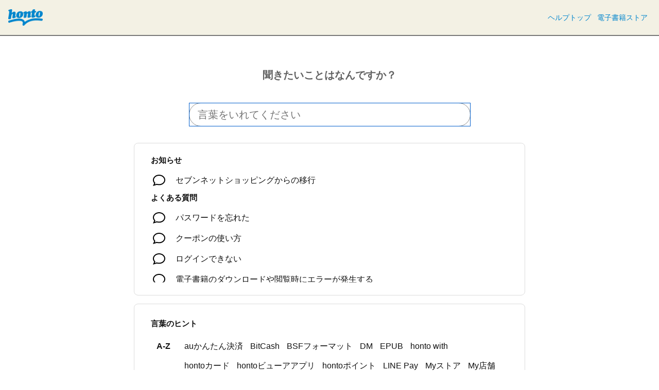

--- FILE ---
content_type: text/html; charset=utf-8
request_url: https://help.honto.jp/?p=10168
body_size: 12081
content:
<!DOCTYPE html><html lang="ja" data-tracking-id="" data-measurement-id="G-7MKW956DLK" data-external-measurement-ids="[]" data-enable-realtime-logging="false" data-request-contact-query-selector="" data-project-id="657a6c8b59279d84a739c4cc" data-helpfeel="1"><head><meta charSet="utf-8"/><title>honto｜よくあるお問い合わせ</title><meta name="referrer" content="same-origin"/><meta name="viewport" content="width=device-width, initial-scale=1.0"/><meta name="description" content="困ったことがあれば、こちらのヘルプページをご覧ください。 - honto｜よくあるお問い合わせ"/><meta property="og:title" content="honto｜よくあるお問い合わせ"/><meta property="og:type" content="website"/><meta property="og:url" content="https://help.honto.jp/"/><meta property="og:description" content="困ったことがあれば、こちらのヘルプページをご覧ください。 - honto｜よくあるお問い合わせ"/><link rel="shortcut icon" href="https://honto.jp/favicon.ico"/><link rel="canonical" href="https://help.honto.jp/"/><script nonce="1922d102865efc645f13d23bd47d9a84c6b2364c7a01d288bfbc2733598762af"> (function () { function hasKey (key, val) { try { return sessionStorage.getItem(key) === val; } catch (err) { return (document.cookie.split(/; */) || []).indexOf(key + '=' + val) > -1; } } function saveKey (key, val) { try { sessionStorage.setItem(key, val); } catch (err) { document.cookie = key + '=' + val; } } function hasQuery (key, val) { return (location.search.substring(1).split('&') || []).indexOf(key + '=' + val) > -1; } function init (key) { if (hasQuery(key, 'false')) { if (!hasKey(key, 'false')) saveKey(key, 'false'); } else if (hasKey(key, 'true') || hasQuery(key, 'true')) { document.documentElement.classList.add(key); if (!hasKey(key, 'true')) saveKey(key, 'true'); } } init('inapp'); if (hasQuery('helpfeel-frame', 'true')) { document.documentElement.classList.add('helpfeel-frame'); } else { if (window != window.top || hasQuery('inframe', 'true')) { document.documentElement.classList.add('inframe'); } } })()</script><style>*{box-sizing:border-box;-webkit-tap-highlight-color:rgba(0,0,0,0)}:root{--primary-color: #4d6bd5;--brand-color: #4d6bd5;--link-color: #4d6bd5;--link-hover-color: #efefef;--link-border-radius: 4px;--highlight-color: #4d6bd5;--card-border-radius: 8px;--card-border-color: #dcdcdc;--card-border-width: 1px;--card-bg-color: #fff;--body-color: #111;--body-background: none;--body-background-size: auto;--helper-color: rgba(17, 17, 17, 0.6);--logo-image-height: 32px;--header-link-color: #777;--header-color: #606060;--header-background: transparent;--header-background-size: auto;--form-border-color: #979797;--page-container-width: 760px;--subtitle-background: none;--subtitle-background-size: auto;--query-input-box-shadow: 0 1px 3px 0 rgba(0, 0, 0, 0.28);--query-input-border: 1px solid #dcdcdc;--kinds-selector-display: none}body{margin:0;color:var(--body-color);font-family:"Hiragino Kaku Gothic ProN",sans-serif;min-height:100vh;background:var(--body-background);background-size:var(--body-background-size)}html.inapp body,html.inframe body{min-height:unset}@media(max-width: 767px){html.inapp body,html.inframe body{max-width:100vw}}@media(max-width: 767px){body{background:#fff}}input,textarea{font-family:sans-serif}a{color:var(--link-color);text-decoration:none;-webkit-touch-callout:none}@media(hover: hover)and (pointer: fine){a:hover{background-color:var(--link-hover-color)}}@media not all and (hover: hover)and (pointer: fine){[data-default-active] a:active,a.ios-active{background-color:var(--link-hover-color)}}button{-webkit-touch-callout:none}.container{width:760px;max-width:calc(100% - 32px);margin:0 auto;position:relative}@media(min-width: 768px){.visible-xs{display:none}}@media(max-width: 767px){.hidden-xs{display:none}}.content{margin:30px 0}.content .container{width:var(--page-container-width)}.content .container.hide-indent-mark .indent-mark .dot{display:none}.page-content{font-size:17px;line-height:130%;background:#fff;padding:24px 32px;border-radius:var(--card-border-radius);border:var(--card-border-width) solid var(--card-border-color)}@media(max-width: 767px){.page-content{padding:0;border:0;border-radius:0}}.page-content .line{font-size:18px;line-height:200%;position:relative;word-break:break-word}.page-content .line.cli{opacity:.1;font-size:10px;display:none}.page-content .line.title{font-size:30px;line-height:140%;font-weight:bold;margin-top:0;margin-bottom:20px}html.inframe .page-content .line.title{display:none}.page-content .line.title.isolated{margin-bottom:0}@media(max-width: 767px){.page-content .line.title{font-size:24px;font-weight:bold}}.page-content img.image{max-width:100%;max-height:300px}.page-content img.strong-image{max-width:100%;width:100%;max-height:none}.page-content img.image-size-s{max-height:none;width:240px}.page-content img.image-size-m{max-height:none;width:480px}.page-content img.image-size-l{max-height:none;width:100%}.page-content img.icon{height:1.3em;vertical-align:text-bottom}.page-content img.strong-icon{height:3.9em}.page-content .indent{display:inline-block}.page-content .indent>.video-player>video{width:100%}.page-content .indent-mark{position:absolute;top:0;left:0;height:1em;color:transparent}.page-content .indent-mark .dot{display:block;position:absolute;right:9px;top:15px;width:6px;height:6px;border-radius:50%;background-color:#555}.page-content .indent-mark .orderd-dot::after{display:block;position:absolute;right:9px;color:#555;white-space:nowrap;content:attr(data-number) "."}.page-content .image-only-line .indent-mark{visibility:hidden}.page-content .deco-\#{display:none}.page-content .quote{border-left:3px solid #ccc;padding-left:10px;display:inline-block;font-style:italic}@media(hover: hover)and (pointer: fine){.page-content a.link:hover,.page-content a.external-link:hover{box-shadow:0 0 0 1px var(--link-hover-color);border-radius:2px}}@media not all and (hover: hover)and (pointer: fine){[data-default-active] .page-content a.link:active,.page-content a.link.ios-active,[data-default-active] .page-content a.external-link:active,.page-content a.external-link.ios-active{box-shadow:0 0 0 1px var(--link-hover-color);border-radius:2px}}.page-content a.external-link{text-decoration:underline}.page-content a.empty{color:#ff7a00}.page-content .table{border-collapse:collapse}.page-content .table caption{color:#555}.page-content .table td{padding:0 8px;border:1px solid #999}.page-content .table-builder{display:inline-block}.page-content .code-block{line-height:120%;background-color:rgba(0,0,0,.04);cursor:text;white-space:pre-wrap}.page-content .code-block code{padding-left:.5em;display:block;font-size:13px;font-family:Menlo,Monaco,Consolas,"Courier New",monospace}.page-content .code-block code.code-start{margin-left:.5em;padding:2px;display:inline;background-color:#ffcfc6;text-decoration:underline}.page-content .line>.iframe-video-player,.page-content .line>.video-player,.page-content .line>.deco .iframe-video-player,.page-content .line>.deco .video-player{position:relative;width:100%}.page-content .line>.iframe-video-player::before,.page-content .line>.video-player::before,.page-content .line>.deco .iframe-video-player::before,.page-content .line>.deco .video-player::before{content:"";display:block;padding-top:56.25%}.page-content .line>.iframe-video-player>iframe,.page-content .line>.iframe-video-player>video,.page-content .line>.video-player>iframe,.page-content .line>.video-player>video,.page-content .line>.deco .iframe-video-player>iframe,.page-content .line>.deco .iframe-video-player>video,.page-content .line>.deco .video-player>iframe,.page-content .line>.deco .video-player>video{display:block;position:absolute;top:0;right:0;bottom:0;left:0;width:100%;height:100%;border:0}.page-content audio.audio-player{vertical-align:middle}.footer{text-align:center;font-size:14px;padding-bottom:20px}html.inapp .footer,html.inframe .footer{display:none}.footer a{color:var(--body-color)}.footer a:hover{background:transparent}.powered-by-helpfeel{text-align:center}.powered-by-helpfeel a:link{display:inline-block;font-size:.9rem;padding:.2rem .5rem}.powered-by-helpfeel a:link,.powered-by-helpfeel a:visited{color:#aaa}.powered-by-helpfeel a:hover,.powered-by-helpfeel a:focus{background:transparent;color:var(--highlight-color)}html.inframe .powered-by-helpfeel{animation:powered-by-helpfeel-fadein .25s ease-out .75s both}.powered-by-helpfeel__hide{display:none}@keyframes powered-by-helpfeel-fadein{from{opacity:0}to{opacity:1}}.related-pages-section .container{width:var(--page-container-width)}.related-pages{margin-bottom:30px;border-radius:var(--card-border-radius);border:var(--card-border-width) solid var(--card-border-color);background:var(--card-bg-color);padding:24px 32px}@media(max-width: 767px){.related-pages{padding:0;border:0;border-radius:0;margin-top:48px}}.related-pages .related-pages-title{font-size:15px;font-weight:bold;margin-top:0;margin-bottom:14px}.related-pages .related-pages-body ul{list-style:none;margin:0;padding:0}.related-pages .related-pages-body ul>li>a{color:var(--body-color);display:flex;font-size:18px;line-height:24px;padding-top:8px;padding-bottom:8px;border-radius:var(--link-border-radius)}@media(max-width: 767px){.related-pages .related-pages-body ul>li>a{font-size:18px;line-height:24px;padding-top:11px;padding-bottom:11px}}.related-pages .related-pages-body ul>li>a span.hit{color:var(--highlight-color)}.related-pages .related-pages-body ul>li>a .icon{flex-shrink:0;width:32px;margin-right:16px;background-image:url("img/answer.svg");background-repeat:no-repeat;background-position:center;height:24px}.agent-mode-root{--pseudo-header-height: 64px;--back-button-height: 50px;--thread-margin-left: 34px;position:fixed;top:0;bottom:0;left:0;width:100%;height:100vh;overflow:auto;display:none;background-color:#fff;scrollbar-width:thin;z-index:2000}.agent-mode-root .agent-mode-footer{padding-top:6px}.agent-mode-root.agent-mode-entering{display:block;opacity:0;animation:agent-mode-enter .35s cubic-bezier(0.25, 0.46, 0.45, 0.94) forwards}.agent-mode-root.agent-mode-active{display:block;opacity:1}.agent-mode-root.agent-mode-entering .agent-mode-container{transform:translateY(20px);animation:agent-mode-container-enter .35s cubic-bezier(0.25, 0.46, 0.45, 0.94) forwards}.agent-mode-root .agent-mode-container{min-height:100vh;background-color:#fff}.agent-mode-root .agent-mode-container .subtitle{display:none}.agent-mode-root .agent-mode-container .query-input{margin-top:16px !important;min-height:46px}.agent-mode-root .agent-mode-back-button{background:none;border:none;font:inherit;color:inherit;text-align:inherit;display:inline-flex;align-items:end;gap:8px;position:sticky;top:0;z-index:2000;padding:0 24px;user-select:none;height:var(--back-button-height);cursor:pointer}.agent-mode-root .agent-mode-back-button .back-button{padding:0 3px}.agent-mode-root .agent-mode-back-button .back-button-img{display:block;width:20px;height:20px;opacity:.6}.agent-mode-root .agent-mode-page-content{background:transparent !important;padding:0 !important;padding-bottom:10px !important;border:none !important}.agent-mode-root .agent-mode-page-content table{width:100%;border-collapse:collapse;margin:16px 0}.agent-mode-root .agent-mode-page-content th,.agent-mode-root .agent-mode-page-content td{border:1px solid rgba(0,0,0,.16);padding:8px 12px;text-align:left}.agent-mode-root .agent-mode-page-content thead th{background:rgba(0,0,0,.04);font-weight:600}.agent-mode-root .agent-mode-page-content .line{font-size:17px !important;line-height:1.75 !important}.agent-mode-root .agent-mode-page-content .agent-mode-helpapp iframe{background:rgba(0,0,0,.03);width:100%;height:500px;border:none}.agent-mode-root .thread-feedback{display:flex;gap:12px;padding-top:4px}.agent-mode-root .thread-feedback .feedback-button-container{background:none;border:none;padding:0;margin:0;cursor:pointer}.agent-mode-root .thread-feedback .feedback-button-container:disabled{cursor:not-allowed;opacity:.3}.agent-mode-root .thread-feedback .feedback-button{display:block;width:19px;height:19px;user-select:none;-webkit-user-drag:none}.agent-mode-root .thread-skeleton{padding:16px;padding-top:32px;padding-bottom:24px;margin-left:var(--thread-margin-left)}.agent-mode-root .thread-skeleton .skeleton-container{display:flex;flex-direction:column;gap:10px;width:100%}.agent-mode-root .thread-skeleton .skeleton-unit{--base-color: #e8eaf6;--primary-shimmer: rgba(63, 81, 181, 0.3);--secondary-shimmer: rgba(139, 195, 74, 0.25);--highlight-shimmer: rgba(255, 255, 255, 0.9);background:linear-gradient(45deg, var(--base-color), #f3e5f5, var(--base-color));background-size:400% 400%;border-radius:12px;position:relative;overflow:hidden;animation:gradient-shift 3s ease-in-out infinite}.agent-mode-root .thread-skeleton .skeleton-unit:nth-last-child(1){width:80%}.agent-mode-root .thread-skeleton .skeleton-unit::after{content:"";position:absolute;top:0;left:-100%;width:50%;height:100%;background:linear-gradient(110deg, transparent, rgba(255, 215, 0, 0.4), rgba(255, 255, 255, 0.8), rgba(255, 215, 0, 0.4), transparent);animation:gold-wave 2.5s ease-in-out infinite;transform:skewX(-25deg)}.agent-mode-root .thread-skeleton .skeleton-unit:hover::before{animation-duration:.8s}@keyframes gradient-shift{0%,100%{background-position:0% 50%}50%{background-position:100% 50%}}@keyframes gold-wave{0%{left:-100%;opacity:0}20%{opacity:1}80%{opacity:1}100%{left:100%;opacity:0}}.agent-mode-threads-root{position:relative;height:fit-content;margin-top:calc(var(--back-button-height) * -1 - 6px)}.agent-mode-threads-root .agent-mode-threads-container{position:relative;max-width:calc(760px + 32px);margin:0 auto;padding-bottom:calc(var(--pseudo-header-height) * 2);font-size:17px;padding-top:6px}html.inframe .agent-mode-threads-root .agent-mode-threads-container{margin:0 24px}.agent-mode-threads-root .agent-mode-threads-container .threadTitle{display:flex;align-items:flex-start;gap:12px;padding:22px 16px 8px 16px;line-height:140%;font-size:18px}.agent-mode-threads-root .agent-mode-threads-container .threadTitleIcon{display:block;width:24px}.agent-mode-threads-root .agent-mode-threads-container .contentInfo{display:flex;gap:0;font-size:.9rem;padding:0 16px;padding-bottom:8px;margin-left:var(--thread-margin-left);margin-top:-4px}.agent-mode-threads-root .agent-mode-threads-container .contentInfo .infoLink{color:inherit;white-space:nowrap}.agent-mode-threads-root .agent-mode-threads-container .contentInfo .infoLink:hover{background:transparent;text-decoration:underline}.agent-mode-threads-root .agent-mode-threads-container .contentInfo .infoIcon{display:block;height:17px;opacity:.8;user-select:none;-webkit-user-drag:none}.agent-mode-threads-root .agent-mode-threads-container .contentInfo .threadOriginalTitle{display:flex;align-items:center;gap:4px;padding:2px 0;overflow:hidden;flex:1;min-width:0}.agent-mode-threads-root .agent-mode-threads-container .contentInfo .threadOriginalTitle div{opacity:.55;overflow:hidden;text-overflow:ellipsis;white-space:nowrap}.agent-mode-threads-root .agent-mode-threads-container .contentInfo .threadBadge{display:flex;align-items:center;gap:4px;padding:2px 0;line-height:1.75;color:#1c8b18;background:#fff;border-radius:4px;position:relative;overflow:hidden;width:0;margin-left:0;white-space:nowrap;animation:badge-appear .5s ease-in-out 1.2s forwards}.agent-mode-threads-root .agent-mode-threads-container .threadInvalidContent{padding:16px;margin-left:var(--thread-margin-left);font-size:.9rem;color:.98}.agent-mode-threads-root .agent-mode-threads-container .threadFeedback{margin-left:var(--thread-margin-left);padding:6px 0 16px calc(16px + 4px)}.agent-mode-threads-root .agent-mode-threads-container .threadContent{display:block;padding:16px;background-color:#fff;border-radius:8px;position:relative;overflow:hidden;margin-left:var(--thread-margin-left)}.agent-mode-threads-root .agent-mode-threads-container .threadContent .agent-mode-helpapp iframe{background:rgba(0,0,0,.03);width:100%;height:500px;border:none}.agent-mode-threads-root .agent-mode-threads-container .threadContent.thread-content-appear{background-color:#fff !important}.agent-mode-threads-root .agent-mode-threads-container .threadContent.thread-content-appear::after{content:"";position:absolute;top:-50%;left:-50%;width:200%;height:200%;background:linear-gradient(135deg, transparent 0%, rgba(77, 107, 213, 0.08) 45%, rgba(255, 255, 255, 0.15) 50%, rgba(255, 215, 0, 0.1) 55%, transparent 100%);animation:natural-sweep 3s cubic-bezier(0.2, 0, 0.2, 1) 0s forwards;z-index:1}.agent-mode-threads-root .agent-mode-threads-container .threadContent>*{position:relative;z-index:3}@keyframes natural-sweep{0%{transform:translateX(-120%) translateY(-120%);opacity:0}15%{opacity:.3}25%{opacity:.5}75%{opacity:.4}85%{opacity:.2}100%{transform:translateX(120%) translateY(120%);opacity:0}}@keyframes badge-appear{0%{width:0}100%{width:140px}}@keyframes agent-mode-enter{0%{opacity:0}100%{opacity:1}}@keyframes agent-mode-container-enter{0%{transform:translateY(20px)}100%{transform:translateY(0)}}.agent-mode-search-root{z-index:2000;position:fixed;left:0;bottom:0;width:100%;background-color:#fff;padding-bottom:16px;border-top:1px solid #ddd}html.inframe .agent-mode-search-root .agent-mode-search-container{width:100%;max-width:100%;margin:0}html.inframe .agent-mode-search-root .agent-mode-search-container .container{width:100%;max-width:100%;padding:0 32px}html.inframe .agent-mode-search-root .agent-mode-search-container .container .query-input{padding:8px;margin:0 0 4px 0 !important;padding-right:0}html.inframe .agent-mode-search-root .agent-mode-search-container .container .query-input textarea{min-height:45px}html.inframe .agent-mode-search-root .agent-mode-search-container .faq-list{border-radius:0;border:none;border-top:1px solid var(--card-border-color);padding-top:16px;padding-bottom:16px}.agent-mode-search-root .agent-mode-page-down-button{font:inherit;color:inherit;text-align:inherit;--button-width: 32px;--button-height: 32px;--button-top: calc(var(--button-height) + 8px);position:absolute;top:calc(-1 * var(--button-top));left:calc(50% - var(--button-width) / 2);background-color:#fff;border:1px solid #cbcbcb;border-radius:50%;padding:5px;width:var(--button-width);height:var(--button-height);line-height:16px;font-size:14px;font-weight:bold;cursor:pointer;margin-bottom:6px;user-select:none}.agent-mode-search-root .agent-mode-page-down-button .agent-mode-page-down-icon{display:block;width:20px;height:20px;opacity:.95}.agent-mode-search-root .agent-mode-page-down-button[data-is-expanded=y]{position:fixed;top:unset;bottom:10px}html.inframe .agent-mode-search-root{padding-bottom:10px}.agent-mode-auto-helpfeel-root .generativeSearchContainer{background:transparent !important}.agent-mode-auto-helpfeel-root .generativeSearch{margin:0;padding:0;width:unset;max-width:unset}.agent-mode-auto-helpfeel-root .generativeSearch .generativeSearchResult{gap:4px !important}.agent-mode-auto-helpfeel-root .generativeSearch .generativeSearchResult .resultTextContentLine[data-is-snippet-headline=y]{font-size:17px !important}.agent-mode-auto-helpfeel-root .resultLeadText{font-size:17px !important;line-height:1.7 !important}@media(max-width: 860px){.agent-mode-root .agent-mode-back-button{display:none}.agent-mode-root.agent-mode-entering{animation:none}.agent-mode-root.agent-mode-entering .agent-mode-container{transform:translateY(0);animation:none}html.inframe .agent-mode-root{--thread-margin-left: 0}html.inframe .agent-mode-root .agent-mode-back-button{top:8px}.agent-mode-threads-root{margin-top:0}html.inframe .agent-mode-search-root .agent-mode-search-container .container{padding:0 24px}html.inframe .agent-mode-search-root .agent-mode-search-container .faq-list{padding:12px 16px 0 24px}}.agent-mode-auto-helpfeel-root .progress-header,.agent-mode-auto-helpfeel-root .deep-dive-button{display:flex;align-items:center;justify-content:space-between;padding:10px 16px;background-color:#eef2f8;cursor:pointer;user-select:none;transition:background-color .2s ease;border:none;outline:none}.agent-mode-auto-helpfeel-root .progress-header:hover,.agent-mode-auto-helpfeel-root .deep-dive-button:hover{background-color:#e1e7f0}.agent-mode-auto-helpfeel-root .progress-header:focus,.agent-mode-auto-helpfeel-root .deep-dive-button:focus{outline:none}.agent-mode-auto-helpfeel-root .deep-dive-button{border-radius:22px;margin-top:32px;background-color:rgba(77,107,213,.2) !important}.agent-mode-auto-helpfeel-root .agent-mode-progress-display{margin-bottom:22px;border-radius:8px;background-color:#f6f8fc;overflow:hidden;width:100%}.agent-mode-auto-helpfeel-root .agent-mode-progress-display.collapsed{width:fit-content;border-radius:22px}.agent-mode-auto-helpfeel-root .agent-mode-progress-display .progress-item{font-size:13px;font-weight:400;line-height:1.4;color:#333;padding:8px 0;border-bottom:1px solid #e9ecef;-webkit-font-smoothing:antialiased;-moz-osx-font-smoothing:grayscale}.agent-mode-auto-helpfeel-root .agent-mode-progress-display .progress-item:last-child{border-bottom:none;padding-bottom:0}.agent-mode-auto-helpfeel-root .agent-mode-progress-display .progress-title{font-size:14px;font-weight:500;color:#111;-webkit-font-smoothing:antialiased;-moz-osx-font-smoothing:grayscale}.agent-mode-auto-helpfeel-root .agent-mode-progress-display .progress-header .progress-arrow{font-size:11px;color:#5f6368;transition:transform .2s ease,opacity .3s ease,width .3s ease}.agent-mode-auto-helpfeel-root .agent-mode-progress-display .progress-header .progress-arrow.open{transform:rotate(180deg)}.agent-mode-auto-helpfeel-root .agent-mode-progress-display .progress-content{padding:0 16px 12px 16px}.agent-mode-auto-helpfeel-root .agent-mode-auto-helpfeel-agentic-search .line{padding:4px 0}.agent-mode-auto-helpfeel-root .agent-mode-auto-helpfeel-error .error-container{padding:8px 0;margin:8px 0}.agent-mode-auto-helpfeel-root .agent-mode-auto-helpfeel-error .error-content{display:flex;flex-direction:column;gap:4px}.agent-mode-auto-helpfeel-root .agent-mode-auto-helpfeel-error .error-description{font-size:15px;line-height:1.5;color:#5a4b4e}.agent-mode-auto-helpfeel-root .agent-mode-auto-helpfeel-error .error-message{font-size:14px;color:#5a4b4e}#app-container{min-height:100vh}html.helpfeel-frame #app-container{min-height:100px}html.inapp #app-container,html.inframe #app-container{min-height:unset}html.inframe #app-container{margin-top:84px}.autoHelpfeelSearchButton{display:block;cursor:pointer;padding:0 10px;height:36px;user-select:none;margin:4px;margin-left:2px;border-radius:6px;color:#4d6bd5;border:2px solid rgba(77,107,213,.4);background-color:rgba(77,107,213,.18)}.generativeSearchContainer{display:block;background:transparent}.generativeSearch{width:760px;max-width:calc(100% - 32px);margin:0 auto;background:var(--body-background);padding:calc(24px - 5px) 32px 28px;font-family:"Helvetica Neue",Helvetica,Arial,sans-serif}.generativeSearch .toolsContainer{display:flex;justify-content:center;align-items:center}.generativeSearch .answerContainer{display:flex;gap:8px;flex-direction:column}.generativeSearch .answerContainer .label{font-size:14px;font-weight:bold;color:var(--text-color)}.generativeSearch .answerContainer .skeletonContainer{display:flex;flex-direction:column;gap:8px;width:100%}.generativeSearch .generativeSearchResult{display:flex;flex-direction:column;gap:12px}.generativeSearch .generativeSearchResult .resultLeadText{font-size:18px;line-height:27px;padding:8px 0}.generativeSearch .generativeSearchResult .resultTexts{display:flex;flex-direction:column;gap:12px}.generativeSearch .generativeSearchResult .resultText{display:flex;gap:0;font-size:17px;margin-top:4px;padding-top:2px;padding-bottom:0;box-sizing:border-box}.generativeSearch .generativeSearchResult .resultText .resultTextQuoteBorderspacer{display:block;width:8px;min-width:8px}.generativeSearch .generativeSearchResult .resultText .resultTextQuoteBorder{display:block;width:10px;min-width:10px;background-color:#f5f5f5;border-radius:3px}.generativeSearch .generativeSearchResult .resultText .resultTextContent{flex-grow:1;padding-left:20px;width:100%}.generativeSearch .generativeSearchResult .resultText .resultTextContent .origialPageOpener{display:inline-block;width:17.5px;height:17.5px;vertical-align:text-top;line-height:1.5rem;margin:0 4px 0 -2px;color:var(--highlight-color);border-radius:3px;filter:saturate(0.6);cursor:pointer;user-select:none;-webkit-user-drag:none}.generativeSearch .generativeSearchResult .resultText .resultTextContent .resultTextContentLine{display:inline}.generativeSearch .generativeSearchResult .resultText .resultTextContent .resultTextContentLine[data-is-snippet-headline=y]{display:block;font-size:18px;line-height:1.8rem}.generativeSearch .generativeSearchResult .resultText .resultTextContent .resultTextContentLine[data-is-snippet-headline=n]{font-size:15.5px;line-height:1.5rem;opacity:.9}.generativeSearch .generativeSearchResult .resultText .resultTextContent .expandButton{display:block;margin-top:8px;border:none;background-color:#f5f5f5;border-radius:6px;padding:2px 8px;font-size:14px;font-weight:bold;color:#222;height:20px;box-sizing:border-box;cursor:pointer}.generativeSearch .generativeSearchResult .resultText .resultTextContent .expandButton span{filter:saturate(0.7)}.generativeSearch .generativeSearchResult .resultItem .title{font-size:15px !important;padding-top:12px;width:fit-content;margin-bottom:4px;line-height:1.35rem}.generativeSearch .generativeSearchResult .resultItem .title a{color:var(--helper-color) !important}.generativeSearch .generativeSearchResult .resultItem .title a:hover{color:var(--link-color) !important;background-color:transparent}.short-answer-feedback{display:flex;align-items:center;margin-top:24px;flex-direction:column;gap:8px;font-size:14px}.short-answer-feedback .short-answer-feedback-buttons{gap:8px;display:flex}.short-answer-feedback .short-answer-feedback-buttons.short-answer-feedback-buttons-column{flex-direction:column;list-style:none;padding:0;margin:0}.short-answer-feedback .short-answer-feedback-button{min-width:80px;height:40px;padding:0 2px;border-radius:8px;border:1px solid var(--card-border-color);background:var(--card-bg-color);cursor:pointer}.short-answer-feedback .short-answer-feedback-button.short-answer-feedback-button-selected{border:2px solid var(--primary-color)}.short-answer-feedback .short-answer-feedback-button.short-answer-feedback-button-detail{width:100%;padding:8px 16px;min-width:auto;height:auto}.short-answer-feedback .short-answer-feedback-button:disabled{cursor:default}@media(max-width: 767px){.generativeSearch{padding-left:16px;padding-right:16px}}.breadcrumb-list{margin:8px 0 0 16px;font-size:smaller;overflow:hidden;white-space:nowrap;text-overflow:ellipsis}.breadcrumb-list .breadcrumb-list-separator{margin:0 8px}.category-selector{list-style:none;margin:0;padding:20px 0 0 0;display:grid;grid-template-columns:repeat(4, 1fr);gap:10px}.category-selector-item a{color:unset;border:var(--card-border-width) solid var(--card-border-color);border-radius:var(--link-border-radius);display:flex;align-items:center;justify-content:flex-start;padding:4px}.category-selector-item a:hover{color:var(--highlight-color);background-color:unset;border:var(--card-border-width) solid var(--highlight-color)}.category-selector-item img{width:60px;height:60px}.concierge{display:flex;align-items:center;justify-content:center}.concierge .concierge-title{margin-right:10px;color:var(--header-link-color);white-space:nowrap}@media(max-width: 767px){.concierge .concierge-title{display:none}}@media(max-width: 767px){.concierge.running{margin-top:20px;width:100vw}}.concierge .concierge-counter{display:flex;width:165px;margin-right:10px;flex-shrink:0}.concierge .concierge-counter div{width:55px;height:13px;font-size:10px;text-align:center;color:#fff;animation:scale-right 1s ease-out}@keyframes scale-right{0%{transform:scaleX(0);transform-origin:top left}100%{transform:scaleX(1);transform-origin:top left}}.concierge .concierge-counter .number0{background:#00c06b}.concierge .concierge-counter .number1{background:#0098cf}.concierge .concierge-counter .number2{background:#f04771}.concierge button{-webkit-appearance:none;background-color:#fff;border:1px solid var(--form-border-color);border-radius:4px;height:32px;cursor:pointer;white-space:nowrap;display:flex;align-items:center;justify-content:center}.concierge button.start{background:var(--primary-color);border:transparent;color:#fff}.concierge button.start .icon{display:none}@media(max-width: 767px){.concierge button.start .text{display:none}.concierge button.start .icon{display:inline-block}}.concierge button.start:active{background:var(--primary-color);opacity:.8}.concierge button:active{background-color:var(--link-hover-color)}.concierge button:focus{outline:0}.detailed-feedback{display:flex;align-items:center;justify-content:center;margin:30px 0}.detailed-feedback .detailed-feedback-link-button{display:block;cursor:pointer;color:var(--body-color);border:1px solid var(--card-border-color);border-radius:4px;background-color:#f9f9f9;font-size:14px;padding:8px 16px;text-align:center;user-select:none}.external-source-viewer{position:fixed;top:0;left:0;height:100vh;width:100vw;background:#fff;pointer-events:auto;z-index:200}.external-source-viewer .viewer-header{height:56px;border-bottom:1px solid #b7b7b7}.external-source-viewer .back-button{display:flex;width:56px;height:56px;justify-content:center;align-items:center;flex-shrink:0;margin:0;padding:0;border:0;background:transparent;cursor:pointer}.external-source-viewer .back-button:focus{outline:0}.external-source-viewer iframe{display:block;border:0;width:100%;max-width:638px;margin:0 auto;height:calc(100% - 57px)}.faq-list{margin-top:16px;border-radius:var(--card-border-radius);border:var(--card-border-width) solid var(--card-border-color);background:var(--card-bg-color);padding:calc(24px - 5px) 32px 24px}@media(max-width: 767px){.faq-list{padding:0;border:0;border-radius:0}}.faq-list:focus-within a:hover:not(:focus){background-color:transparent}.faq-list .faq-list-scroll-container{position:relative;overflow-y:scroll;height:35vh;min-height:calc(32px * 4 + 4px * 2);max-height:calc(32px * 10 + 4px * 2)}@media(max-width: 767px){.faq-list .faq-list-scroll-container{min-height:calc(48px * 3 + 4px * 2);max-height:190px}}@media(hover: hover)and (pointer: fine){.faq-list .faq-list-scroll-container::-webkit-scrollbar{width:6px;background:transparent}.faq-list .faq-list-scroll-container::-webkit-scrollbar-thumb{border-radius:3px;background:rgba(0,5,29,.45)}.faq-list .faq-list-scroll-container::-webkit-scrollbar-track{background:transparent}}.faq-list .faq-list-search-summary{color:var(--helper-color, gray);font-size:14px;margin-bottom:12px;margin-top:4px}.faq-list .faq-list-title{font-size:15px;font-weight:bold;margin:4px 0 7px;padding:5px 0 2px;position:-webkit-sticky;position:sticky;top:-1px;background:linear-gradient(to bottom, var(--card-bg-color) calc(100% - 3px), rgba(255, 255, 255, 0) 100%)}.faq-list .faq-list-title:first-of-type{margin-top:0}.faq-list .faq-list-title.scrollbar-overlap-correction{margin-right:12px}.faq-list .faq-list-bottom{height:3px;position:-webkit-sticky;position:sticky;bottom:-1px;background:linear-gradient(to top, var(--card-bg-color) calc(100% - 3px), rgba(255, 255, 255, 0) 100%)}.faq-list .faq-list-empty{color:var(--helper-color, gray);opacity:0;animation:fade-in-opacity .2s ease-in .5s 1 normal forwards}.faq-list .legacy-search-link a{color:var(--body-color);display:flex;font-size:18px;line-height:24px;padding-top:8px;padding-bottom:8px;border-radius:var(--link-border-radius);user-select:none;-webkit-user-select:none}@media(max-width: 767px){.faq-list .legacy-search-link a{font-size:16px;line-height:22px;padding-top:10px;padding-bottom:10px}}.faq-list .legacy-search-link a:focus{background-color:var(--link-hover-color);outline:none}@media(pointer: fine){.faq-list .legacy-search-link a span.text-highlight-hits{user-select:text;-webkit-user-select:text}}.faq-list .legacy-search-link a span.hit{color:var(--highlight-color)}.faq-list .legacy-search-link a .icon{flex-shrink:0;width:32px;margin-right:16px;height:24px;display:flex;justify-content:center}.faq-list .legacy-search-link a .icon.icon2{margin-right:10px}@media(max-width: 767px){.faq-list .legacy-search-link a .icon{margin-right:8px}}.faq-list ul{margin:0;padding:0;list-style:none}@media(min-width: 768px){.faq-list ul>li{animation:fade-in-opacity .2s ease}}.faq-list ul>li>a{color:var(--body-color);display:flex;font-size:18px;line-height:24px;padding-top:8px;padding-bottom:8px;border-radius:var(--link-border-radius);user-select:none;-webkit-user-select:none}@media(max-width: 767px){.faq-list ul>li>a{font-size:16px;line-height:22px;padding-top:10px;padding-bottom:10px}}.faq-list ul>li>a:focus{background-color:var(--link-hover-color);outline:none}@media(pointer: fine){.faq-list ul>li>a span.text-highlight-hits{user-select:text;-webkit-user-select:text}}.faq-list ul>li>a span.hit{color:var(--highlight-color)}.faq-list ul>li>a .icon{flex-shrink:0;width:32px;margin-right:16px;height:24px;display:flex;justify-content:center}.faq-list ul>li>a .icon.icon2{margin-right:10px}@media(max-width: 767px){.faq-list ul>li>a .icon{margin-right:8px}}.faq-list ul>li>a.faq-anchor>:last-child::after{content:"PDF";color:#303333;font-size:10px;font-weight:bold;padding:3px;margin-left:4px;background-color:#c6cbcc;border-radius:4px;vertical-align:2px}html.inframe .faq-list.first-result .faq-list-title{animation:helpfeel-faq-list-shown backwards cubic-bezier(0.165, 0.84, 0.44, 1) .5s}html.inframe .faq-list.first-result ul>li{animation:helpfeel-faq-list-li-slidein backwards cubic-bezier(0.165, 0.84, 0.44, 1) .5s}html.inframe .faq-list.first-result ul>li:nth-child(1){animation-delay:.04s}html.inframe .faq-list.first-result ul>li:nth-child(2){animation-delay:.08s}html.inframe .faq-list.first-result ul>li:nth-child(3){animation-delay:.12s}html.inframe .faq-list.first-result ul>li:nth-child(4){animation-delay:.16s}html.inframe .faq-list.first-result ul>li:nth-child(5){animation-delay:.2s}html.inframe .faq-list.first-result ul>li:nth-child(6){animation-delay:.24s}html.inframe .faq-list.first-result ul>li:nth-child(7){animation-delay:.28s}html.inframe .faq-list.first-result ul>li:nth-child(8){animation-delay:.32s}html.inframe .faq-list.first-result ul>li:nth-child(9){animation-delay:.36s}html.inframe .faq-list.first-result ul>li:nth-child(10){animation-delay:.4s}html.inframe .faq-list.first-result ul>li:nth-child(11){animation-delay:.44s}html.inframe .faq-list.first-result ul>li:nth-child(12){animation-delay:.48s}html.inframe .faq-list.first-result ul>li:nth-child(13){animation-delay:.52s}html.inframe .faq-list.first-result ul>li:nth-child(14){animation-delay:.56s}html.inframe .faq-list.first-result ul>li:nth-child(15){animation-delay:.6s}html.inframe .faq-list.first-result ul>li:nth-child(16){animation-delay:.64s}html.inframe .faq-list.first-result ul>li:nth-child(17){animation-delay:.68s}html.inframe .faq-list.first-result ul>li:nth-child(18){animation-delay:.72s}html.inframe .faq-list.first-result ul>li:nth-child(19){animation-delay:.76s}html.inframe .faq-list.first-result ul>li:nth-child(20){animation-delay:.8s}.faq-list .faq-loading-container{display:grid;gap:10px;margin-top:16px}.faq-list .pdf-manual-link-list{margin:12px 0 24px}@keyframes fade-in-opacity{0%{opacity:.5}100%{opacity:1}}@keyframes helpfeel-faq-list-shown{from{transform:translateY(20px);opacity:0}to{transform:translateY(0);opacity:1}}@keyframes helpfeel-faq-list-li-slidein{from{opacity:0;transform:translateY(20px)}to{opacity:1;transform:translateY(0)}}.header{padding:16px 0;color:var(--header-color);background:var(--header-background);background-size:var(--header-background-size)}html.inframe .header{position:fixed;top:0;left:0;width:100%;z-index:100;padding:5px 0;background:#fff;height:56px;border-bottom:1px solid #b7b7b7}html.inapp body.article-page .header,html.inframe body.article-page .header{display:none}.header .subtitle{padding:66px 0 20px;text-align:center;user-select:none;-webkit-user-select:none;-moz-user-select:none;-ms-user-select:none;background:var(--subtitle-background);background-size:var(--subtitle-background-size)}@media(max-width: 767px){.header .subtitle{display:none}}html.inframe .header .subtitle{display:none}.header .subtitle h2{color:var(--header-color);font-size:20px;line-height:20px;margin:0 auto;cursor:pointer;display:inline-block;font-weight:bold}.legacy-search-button{display:flex;justify-content:center;flex-direction:column}.legacy-search-button button{border:none;background:#d0d0d0;font-size:12px;height:26px;box-shadow:0 1px 1px #828282;border-radius:3px;cursor:pointer}.legacy-search-button button:active{background:#bbb}.legacy-search-button button:focus{outline:0}.loader-center{position:fixed;top:0;left:0;display:flex;justify-content:center;align-items:center;height:100vh;width:100vw;pointer-events:none}.loader,.loader::after{border-radius:50%;width:60px;height:60px}.loader{font-size:10px;position:relative;text-indent:-9999em;border-top:8px solid rgba(146,146,146,.2);border-right:8px solid rgba(146,146,146,.2);border-bottom:8px solid rgba(146,146,146,.2);border-left:8px solid #929292;transform:translateZ(0);animation:loader-show forwards,load8 1.1s infinite linear;animation-delay:1s;visibility:hidden}@keyframes loader-show{0%{visibility:hidden}100%{visibility:visible}}@keyframes load8{0%{transform:rotate(0deg)}100%{transform:rotate(360deg)}}.navbar{display:flex;justify-content:space-between;margin:0 16px;flex-wrap:wrap;align-items:center}html.inapp .navbar,html.inframe .navbar{display:none}.navbar h1.brand{font-weight:bold;font-size:22px;line-height:32px;min-height:32px;display:flex;align-items:center;margin:0}.navbar h1.brand a{color:var(--brand-color)}.navbar h1.brand a:hover{background-color:transparent}.navbar h1.brand img{display:block;height:var(--logo-image-height);object-fit:contain;max-width:calc(100vw - 90px)}@media(max-width: 767px){.navbar h1.brand{font-size:24px}}.navbar ul.header-menu{display:flex;align-items:center;list-style:none;margin:0;padding:0;flex-wrap:wrap}.navbar ul.header-menu>li{padding:0}.navbar ul.header-menu>li:not(:first-child){margin-left:20px}.navbar ul.header-menu>li>a{display:block;color:var(--header-link-color);font-size:16px;line-height:24px;padding:6px 0}.navbar ul.header-menu>li>a:hover{background:transparent}.navbar ul.header-menu>li>a img{margin-left:10px;margin-top:-2px;vertical-align:middle}.navbar ul.header-menu>li.contact>a{display:block;border:1px solid #fff;padding:3px 10px 3px 20px;border-radius:4px}.keywords{margin-top:16px;margin-bottom:16px;border-radius:var(--card-border-radius);border:var(--card-border-width) solid var(--card-border-color);background:var(--card-bg-color);padding:24px 32px}@media(max-width: 767px){.keywords{padding:0 0 16px;border:0;border-radius:0;margin-top:48px;margin-bottom:0}}.keywords .keywords-title{font-size:15px;font-weight:bold;margin-bottom:14px}.keywords.keywords-top-most .headword{display:none}.keywords .keywords-body .section{display:flex}@media(max-width: 767px){.keywords .keywords-body .section{flex-direction:column}}.keywords .keywords-body .headword{font-weight:bold;font-size:16px;flex-shrink:0;width:48px;line-height:36px}@media(max-width: 767px){.keywords .keywords-body .headword{font-size:17px;line-height:46px}}.keywords .keywords-body .list{display:flex;list-style:none;flex-wrap:wrap;justify-content:space-between;margin:0 -6px;padding:0;width:100%}.keywords .keywords-body .list>a{display:block;font-size:16px;line-height:36px;white-space:nowrap;max-width:100%;overflow:hidden;text-overflow:ellipsis;padding:0 6px;cursor:pointer;border-radius:var(--link-border-radius);color:var(--body-color)}@media not all and (hover: hover)and (pointer: fine){.keywords .keywords-body .list>a{padding:0 10px;font-size:17px;line-height:46px}}.keywords .keywords-body .list>a.highlight{color:var(--highlight-color)}.keywords .keywords-body .list .last{flex-grow:1}html.inframe .keywords .keywords-title{animation:helpfeel-keywords-shown backwards cubic-bezier(0.165, 0.84, 0.44, 1) .5s .2s}html.inframe .keywords .keywords-body .section{animation:helpfeel-keywords-section-slidein backwards cubic-bezier(0.165, 0.84, 0.44, 1) .5s}html.inframe .keywords .keywords-body .section:nth-child(1){animation-delay:.24s}html.inframe .keywords .keywords-body .section:nth-child(2){animation-delay:.28s}html.inframe .keywords .keywords-body .section:nth-child(3){animation-delay:.32s}html.inframe .keywords .keywords-body .section:nth-child(4){animation-delay:.36s}html.inframe .keywords .keywords-body .section:nth-child(5){animation-delay:.4s}html.inframe .keywords .keywords-body .section:nth-child(6){animation-delay:.44s}html.inframe .keywords .keywords-body .section:nth-child(7){animation-delay:.48s}html.inframe .keywords .keywords-body .section:nth-child(8){animation-delay:.52s}html.inframe .keywords .keywords-body .section:nth-child(9){animation-delay:.56s}html.inframe .keywords .keywords-body .section:nth-child(10){animation-delay:.6s}html.inframe .keywords .keywords-body .section:nth-child(11){animation-delay:.64s}html.inframe .keywords .keywords-body .section:nth-child(12){animation-delay:.68s}html.inframe .keywords .keywords-body .section:nth-child(13){animation-delay:.72s}html.inframe .keywords .keywords-body .section:nth-child(14){animation-delay:.76s}html.inframe .keywords .keywords-body .section:nth-child(15){animation-delay:.8s}html.inframe .keywords .keywords-body .section:nth-child(16){animation-delay:.84s}html.inframe .keywords .keywords-body .section:nth-child(17){animation-delay:.88s}html.inframe .keywords .keywords-body .section:nth-child(18){animation-delay:.92s}html.inframe .keywords .keywords-body .section:nth-child(19){animation-delay:.96s}html.inframe .keywords .keywords-body .section:nth-child(20){animation-delay:1s}@keyframes helpfeel-keywords-shown{from{transform:translateY(20px);opacity:0}to{transform:translateY(0);opacity:1}}@keyframes helpfeel-keywords-section-slidein{from{opacity:0;transform:translateY(20px)}to{opacity:1;transform:translateY(0)}}.kinds-selector{display:var(--kinds-selector-display)}.kinds-selector .selector{display:flex;justify-content:center;user-select:none}.kinds-selector .selector .kind-items{margin:0 16px}.kinds-selector .selector .kind-items label{cursor:pointer}html.inframe .kinds-selector .selector{flex-wrap:wrap;justify-content:space-around;margin-top:-14px}html.inframe .kinds-selector .selector .kind-items{margin-bottom:10px}html[data-pdf="1"].inframe .search-container{padding-top:0;min-height:54px;border-bottom:1px solid #dedede;background-color:#fff}html[data-pdf="1"].inframe .faq-list{margin-top:12px}html[data-pdf="1"].inframe .faq-list .faq-list-scroll-container{height:42vh}html[data-pdf="1"].inframe .keywords{margin-top:24px}html[data-pdf="1"].inframe .keywords .keywords-title{margin-bottom:4px}html[data-pdf="1"].inframe body.search-page section#app-container{background-color:#fff;min-height:100vh;margin-top:64px}html[data-pdf="1"].inframe .query-input{padding-top:8px}.query-input{display:flex;height:46px;width:547px;margin:24px auto 8px;box-shadow:var(--query-input-box-shadow);border:var(--query-input-border);background:#fff;border-radius:var(--card-border-radius);scroll-margin-top:20px}@media(max-width: 767px){.query-input{margin-bottom:0;width:100%}}.query-input:focus-within{outline-offset:-1px}html.inapp .query-input{margin-top:0}html.inframe .query-input{margin-top:0;max-width:none;box-shadow:none;border:0;width:100%;padding-right:40px;scroll-margin-top:0}.query-input .query-label{display:none;background-color:#e7e7e7;font-size:18px;font-weight:bold;line-height:34px;border:0;padding:6px 6px;width:64px;text-align:center;border-top-left-radius:var(--card-border-radius);border-bottom-left-radius:var(--card-border-radius);flex-shrink:0;white-space:nowrap}@media(max-width: 767px){.query-input .query-label{width:calc(64px - 8px)}}.query-input input,.query-input textarea{background-color:transparent;flex-grow:1;flex-shrink:1;width:100px;background-clip:padding-box;margin:0;font-size:20px;line-height:32px;border:0;border-left:0;padding:6px 16px;border-radius:0;border-top-right-radius:var(--card-border-radius);border-bottom-right-radius:var(--card-border-radius);opacity:.8;transition:opacity .3s ease;resize:none}html.inframe .query-input input,html.inframe .query-input textarea{background:no-repeat url("./img/search.svg") 2px center;padding-left:40px}@media(max-width: 767px){.query-input input,.query-input textarea{padding:6px 12px}}.query-input input::-ms-clear,.query-input textarea::-ms-clear{display:none}.query-input input:focus,.query-input textarea:focus{outline:0;opacity:1}.skeleton-animation{--base-color: #ebebeb;--highlight-color: #f5f5f5;background-color:var(--base-color);width:100%;border-radius:var(--card-border-radius);line-height:1;position:relative;user-select:none;overflow:hidden}.skeleton-animation::after{content:" ";display:block;position:absolute;top:0;left:0;right:0;height:100%;background-repeat:no-repeat;background-image:linear-gradient(90deg, var(--base-color), var(--highlight-color), var(--base-color));transform:translateX(-100%);animation-name:skeleton-animation;animation-direction:normal;animation-duration:1.5s;animation-timing-function:ease-in-out;animation-iteration-count:infinite}.skeleton-auto-helpfeel{--highlight-color: rgba(77, 107, 213, 0.2)}.skeleton-auto-helpfeel:nth-last-child(1){width:80%}.skeleton-auto-helpfeel::after{animation-duration:2.2s}@keyframes skeleton-animation{from{transform:translateX(-100%)}to{transform:translateX(100%)}}.keyword-speech-backdrop{position:fixed;display:flex;align-items:center;justify-content:center;top:0;left:0;height:100vh;width:100vw;background-color:rgba(255,255,255,.5);z-index:1000}.keyword-speech-backdrop.continue-mode{align-items:flex-end;align-content:stretch;background-color:transparent;inset:auto auto env(safe-area-inset-bottom) 0}.keyword-speech-backdrop.continue-mode .speech-modal{width:100vw;height:180px;min-height:auto;flex-direction:row;border-radius:0}@media(max-width: 767px){.keyword-speech-backdrop.continue-mode .speech-modal{padding:10px 32px;flex-wrap:wrap}}.keyword-speech-backdrop .speech-modal{height:50vh;min-height:360px;width:50vw;min-width:260px;border-radius:10px;background-color:rgba(0,0,0,.5);color:#fff;padding:32px;text-align:center;display:flex;flex-direction:column;align-items:center;justify-content:center}.keyword-speech-backdrop .speech-title{font-size:30px;font-weight:normal}@media(max-width: 767px){.keyword-speech-backdrop .speech-title{display:none}}.keyword-speech-backdrop .ready{margin:20px}@media(max-width: 767px){.keyword-speech-backdrop .ready{margin:5px;width:100%}}.keyword-speech-backdrop button{margin:20px;-webkit-appearance:none;background-color:#fff;border:1px solid var(--form-border-color);border-radius:4px;height:32px;cursor:pointer;white-space:nowrap;display:inline-block;flex-shrink:0}.keyword-speech-backdrop .sound-visual{display:inline-block;position:relative;width:100px;height:100px;flex-shrink:0}.keyword-speech-backdrop .sound-visual div{position:absolute;background-color:#5ef75e;border-radius:10px;width:20px;height:20px}.keyword-speech-backdrop .sound-visual.hide{visibility:hidden}.keyword-speech-backdrop .sound-visual.success div{background-color:#5ef7f7}.keyword-speech-backdrop .sound-visual.fail div{background-color:#ec6d85}.keyword-speech-backdrop .sound-visual.calm div{background-color:#e1ff3c}.keyword-speech-backdrop .sound-visual.active div{background-color:#5ef75e}.keyword-speech-backdrop .sound-visual.active .shape1,.keyword-speech-backdrop .sound-visual.active .shape3,.keyword-speech-backdrop .sound-visual.calm .shape1,.keyword-speech-backdrop .sound-visual.calm .shape3{animation:keyword-sound-bar-small 1s ease infinite alternate}@keyframes keyword-sound-bar-small{0%{height:20px}100%{height:40px;top:30px}}.keyword-speech-backdrop .sound-visual.active .shape2,.keyword-speech-backdrop .sound-visual.calm .shape2{animation:keyword-sound-bar-large 1s ease infinite alternate}@keyframes keyword-sound-bar-large{0%{height:20px}100%{height:60px;top:20px}}.keyword-speech-backdrop .sound-visual .shape1{top:40px;left:0}.keyword-speech-backdrop .sound-visual .shape2{top:40px;left:40px}.keyword-speech-backdrop .sound-visual .shape3{top:40px;left:80px}.intent-speech-wrapper .speech-modal{position:fixed;inset:auto auto env(safe-area-inset-bottom) 0;display:flex;flex-direction:row;align-items:center;justify-content:center;background-color:rgba(0,0,0,.4);color:#fff;z-index:1000;width:100vw;min-height:auto;border-radius:0;text-align:center}@media(max-width: 767px){.intent-speech-wrapper .speech-modal{padding:10px 32px;flex-wrap:wrap}}.intent-speech-wrapper .speech-modal .ready{margin:20px}@media(max-width: 767px){.intent-speech-wrapper .speech-modal .ready{margin:5px;width:100%}}.intent-speech-wrapper .sound-visual{-webkit-appearance:none;border:0;border-radius:4px;position:relative;display:flex;gap:6px;align-items:center;justify-content:center;width:46px;height:46px}.intent-speech-wrapper .sound-visual div{background-color:#e7ec24;border-radius:3px;width:6px;height:8px}.intent-speech-wrapper .sound-visual.hide{visibility:hidden}.intent-speech-wrapper .sound-visual.success div{background-color:#5ef7f7}.intent-speech-wrapper .sound-visual.fail div{background-color:#ec6d85}.intent-speech-wrapper .sound-visual.calm div{background-color:#e7ec24}.intent-speech-wrapper .sound-visual.active div{background-color:#5ef75e}.intent-speech-wrapper .sound-visual.active .shape1,.intent-speech-wrapper .sound-visual.active .shape3,.intent-speech-wrapper .sound-visual.calm .shape1,.intent-speech-wrapper .sound-visual.calm .shape3{animation:intent-sound-bar-small 1s ease infinite alternate}@keyframes intent-sound-bar-small{0%{height:8px}100%{height:16px;top:16px}}.intent-speech-wrapper .sound-visual.active .shape2,.intent-speech-wrapper .sound-visual.calm .shape2{animation:intent-sound-bar-large 1s ease infinite alternate}@keyframes intent-sound-bar-large{0%{height:8px}100%{height:24px;top:12px}}.speech-button{-webkit-appearance:none;background-color:transparent;border:0;border-radius:4px;width:46px;height:46px;cursor:pointer;display:flex;align-items:center;justify-content:center}html.inframe .speech-button{display:none}.speech-button img{opacity:.85}.speech-button:active{background-color:var(--link-hover-color);padding-top:3px}.speech-button:focus{outline:0}.pdf-manual-link-list-wrapper{opacity:0;animation:fade-in-opacity .2s ease-in 1s 1 normal forwards}.pdf-manual-link-list-wrapper .button,.pdf-manual-link-list-wrapper .link{display:flex;align-items:center;width:100%;color:var(--body-color);font-size:18px;line-height:24px;padding:8px 0;cursor:pointer}.pdf-manual-link-list-wrapper .button .icon,.pdf-manual-link-list-wrapper .link .icon{width:28px;margin-right:20px}.pdf-manual-link-list-wrapper .button{border:none;background-color:transparent}.pdf-manual-link-list-wrapper .button .arrow{font-size:14px;color:#c6cbcc;margin-left:12px}.pdf-manual-link-list-wrapper .list{margin-left:16px;border-left:var(--card-border-width) dashed var(--card-border-color)}.pdf-manual-link-list-wrapper .list .item{margin-left:30px}
</style><style>:root {}</style><script defer="" src="js/index.js"></script><link rel="prefetch" href="js/dedicated-worker.js" as="worker"/><link href="css/style.css" rel="stylesheet"/></head><body class="search-page"><header class="header"><nav class="navbar"><h1 class="brand"><a href="https://honto.jp/"><img src="https://image.honto.jp/library/img/pc/logo_honto_03.png" alt="honto｜よくあるお問い合わせ"/></a></h1><ul class="header-menu"><li class="header-menu_list">
  <a class="header-menu_list_link system-inquiry" href="https://help.honto.jp/">ヘルプトップ</a>
  <a class="header-menu_list_link system-inquiry" href="https://honto.jp/ebook/">電子書籍ストア</a>
</li></ul></nav><div id="search-container" class="search-container"></div></header><section id="app-container" data-extra-query-params-for-faq-list="" data-project-name="2dfacto-honto-faq" data-project-display-name="honto｜よくあるお問い合わせ" data-default-kind="web" data-fixed-contents="{  &quot;kinds&quot;: {    &quot;all&quot;: [      {        &quot;title&quot;: &quot;お知らせ&quot;,        &quot;list&quot;: [          {            &quot;title&quot;: &quot;セブンネットショッピングからの移行&quot;,            &quot;img&quot;: &quot;img/answer.svg&quot;,            &quot;sourceUrl&quot;: &quot;&quot;,            &quot;pageId&quot;: &quot;6879ff44c496f8fb64be0994&quot;,            &quot;url&quot;: &quot;https://scrapbox.io/2dfacto-honto-faq/セブンネットショッピングからの移行&quot;          }        ]      },      {        &quot;title&quot;: &quot;よくある質問&quot;,        &quot;list&quot;: [          {            &quot;title&quot;: &quot;パスワードを忘れた&quot;,            &quot;img&quot;: &quot;img/answer.svg&quot;,            &quot;sourceUrl&quot;: &quot;https://help.honto.jp/?p=10182&quot;,            &quot;pageId&quot;: &quot;65aa774297eeef0022bef416&quot;,            &quot;url&quot;: &quot;https://scrapbox.io/2dfacto-honto-faq/パスワードを忘れた&quot;          },          {            &quot;title&quot;: &quot;クーポンの使い方&quot;,            &quot;img&quot;: &quot;img/answer.svg&quot;,            &quot;sourceUrl&quot;: &quot;https://help.honto.jp/?p=10020&quot;,            &quot;pageId&quot;: &quot;65aa774297eeef0022bef409&quot;,            &quot;url&quot;: &quot;https://scrapbox.io/2dfacto-honto-faq/クーポンの使い方&quot;          },          {            &quot;title&quot;: &quot;ログインできない&quot;,            &quot;img&quot;: &quot;img/answer.svg&quot;,            &quot;sourceUrl&quot;: &quot;https://help.honto.jp/?p=10135&quot;,            &quot;pageId&quot;: &quot;65aa774297eeef0022bef41c&quot;,            &quot;url&quot;: &quot;https://scrapbox.io/2dfacto-honto-faq/ログインできない&quot;          },          {            &quot;title&quot;: &quot;電子書籍のダウンロードや閲覧時にエラーが発生する&quot;,            &quot;img&quot;: &quot;img/answer.svg&quot;,            &quot;sourceUrl&quot;: &quot;https://help.honto.jp/?p=10163&quot;,            &quot;pageId&quot;: &quot;65aa7741b83dd00024ff55ab&quot;,            &quot;url&quot;: &quot;https://scrapbox.io/2dfacto-honto-faq/電子書籍のダウンロードや閲覧時にエラーが発生する&quot;          },          {            &quot;title&quot;: &quot;支払い方法一覧&quot;,            &quot;img&quot;: &quot;img/answer.svg&quot;,            &quot;sourceUrl&quot;: &quot;&quot;,            &quot;pageId&quot;: &quot;65aa7742b83dd00024ff5626&quot;,            &quot;url&quot;: &quot;https://scrapbox.io/2dfacto-honto-faq/支払い方法一覧&quot;          }        ]      }    ]  },  &quot;version&quot;: 2}" data-list-icon-url="" data-top-words-header="" data-top-words="" data-kinds-menu="" data-link-target="helpfeel" data-top-most-count="0" data-show-empty-result="true" data-no-hit-text="" data-show-search-summary="true" data-legacy-search-url="" data-legacy-search-param="" data-legacy-search-encoding="" data-legacy-search-type="query-input-button" data-sub-title="" data-query-input-place-holder="" data-frame-parent-base-url="" data-auth-if-not-embedded-in-allowed-domains="false" data-feedback-page-title="" data-feedback-button-label="" data-use-hyper-intent-search="false" data-use-auto-helpfeel="false" data-use-agent-mode="false" data-auto-helpfeel-question-click-behavior-state="search" data-always-use-single-line-search-bar="true" data-speech-recognition-type="keyword" data-hide-manual-link-list="false" data-use-hintwords-from-dashboard="true" data-fix-query-input-place-holder="true"></section><div class="loader-center" id="loader-center"><div class="loader"></div></div><div class="powered-by-helpfeel"><a href="https://www.helpfeel.com/?utm_source=hf-2dfacto-honto-faq&amp;utm_medium=hf-footer-link&amp;utm_campaign=hf-faq" target="_blank" rel="noopener">Powered by Helpfeel</a></div><footer class="footer"><div class="footer-main">
  <a class="btn footer-main_search-top" href="./">ヘルプトップに戻る</a>
</div>

<div class="pbNested pbNestedWrapper " id="pbBlock2640371">
  <div class="stFooterInfo04">
    <nav class="stNav">
      <ul>
        <li><a href="https://honto.jp/reg?cid=ip_hb_mbf_14">会員登録</a></li>
        <li><a href="https://honto.jp/reg/cart-eb.html?cid=ip_hb_mbf_02">カートを見る</a></li>
        <li><a href="https://honto.jp/my/wishlist.html?cid=ip_hb_mbf_06">お気に入り</a></li>
        <li><a href="https://honto.jp/myinfo.html?cid=ip_hb_mbf_12">お知らせ</a></li>
      </ul>
      <!-- stNav-->
    </nav>
    <!-- stFooterInfo04-->
  </div>
  <div class="stFooterInfo05">
    <div class="stBlockInner">
      <nav class="stNav">
        <ul>
          <li><a href="https://honto.jp/company.html">運営会社</a></li>
          <li><a href="https://honto.jp/agreement.html">サービス利用規約</a></li>
          <li><a href="https://www.dnp.co.jp/privacy/">個人情報保護方針</a></li>
          <li><a href="https://honto.jp/privacy.html">個人情報の取り扱いについて</a></li>
          <li><a href="https://help.honto.jp/--65aa7742b83dd00024ff5653">外部送信について</a></li>
          <li><a href="https://honto.jp/transactions.html">特定商取引に基づく表示</a></li>
          <li><a href="https://honto.jp/settlement.html">資金決済法に基づく表示</a></li>
          <li><a href="https://honto.jp/abj.html">コンテンツ使用許諾について</a></li>
          <li><a href="https://honto.jp/sitemap.html">サイトマップ</a></li>
          <li><a href="https://honto.jp/affiliate.html">紹介プログラム</a></li>
          <li><a href="https://help.honto.jp/" target="_blank">ヘルプ・お問い合わせ</a></li>
        </ul>
        <!-- stNav-->
      </nav>
      <!-- stBlockInner-->
    </div>
    <p class="stCopyright">Copyright © Dai Nippon Printing Co., Ltd.</p>
    <!-- /stFooterInfo05-->
  </div>
</div>

<!-- Google Tag Manager (noscript) -->
<noscript><iframe src="https://www.googletagmanager.com/ns.html?id=GTM-KCZLN26J"
height="0" width="0" style="display:none;visibility:hidden"></iframe></noscript>
<!-- End Google Tag Manager (noscript) --></footer><script defer="" nonce="1922d102865efc645f13d23bd47d9a84c6b2364c7a01d288bfbc2733598762af">(function(w,d,s,l,i){w[l]=w[l]||[];w[l].push({'gtm.start':
new Date().getTime(),event:'gtm.js'});var f=d.getElementsByTagName(s)[0],
j=d.createElement(s),dl=l!='dataLayer'?'&l='+l:'';j.async=true;j.src=
'https://www.googletagmanager.com/gtm.js?id='+i+dl;f.parentNode.insertBefore(j,f);
})(window,document,'script','dataLayer','GTM-KCZLN26J');</script></body></html>

--- FILE ---
content_type: text/css; charset=utf-8
request_url: https://help.honto.jp/css/style.css
body_size: 1000
content:
@charset "UTF-8";
/* style　settings */
/* query-input */
/* header */
/* a1.footer-main */
/* primary - テンプレのcontactボタンの色 */
/* primary - テンプレのsearchTopボタンの色 */
/* footer-bottom */
:root {
  --query-input-border: 1px solid #8e8e8e;
  --header-link-color: #777;
  --link-color: #0085cd;
}

/* mixin */
/* helpfeel base ---------------------------------------------------------------*/
html {
  font-size: 62.5%;
}

body {
  font-family: "ヒラギノ角ゴ ProN W3", "Hiragino Kaku Gothic ProN", "Meiryo UI", "游ゴシック", "Yu Gothic", "メイリオ", "Meiryo", "游ゴシック体", "YuGothic", "ＭＳ Ｐゴシック", "MS PGothic", sans-serif;
  display: flex;
  flex-direction: column;
}
@media screen and (max-width: 767px) {
  body {
    background: var(--body-background);
  }
}
@media screen and (max-width: 767px) {
  body .faq-list,
body .keywords,
body .page-content,
body .related-pages {
    padding: 15px;
    border-radius: var(--card-border-radius);
    border: var(--card-border-width) solid var(--card-border-color);
  }
}

.header {
  padding: 0;
}
.header .concierge-container {
  display: none;
}

.query-input {
  margin-bottom: 16px;
  max-width: 584px;
  border-radius: 30px;
  box-shadow: none;
}
@media screen and (max-width: 767px) {
  .query-input {
    margin-bottom: 8px;
  }
}
.query-input:focus-within {
  outline: 1px solid #015fcc;
}
.inframe .query-input:focus-within {
  outline: none;
}
.query-input .speech-button {
  height: 45px;
}

.faq-list ul > li > a {
  font-size: 16px;
}

/* search - conetnts */
html.inframe #app-container {
  margin-top: 67px;
}

.content {
  margin: 32px 0 16px;
}
html.inframe .content {
  margin-top: 16px;
}

@media screen and (max-width: 767px) {
  .keywords {
    margin: 16px 0;
  }
}
.keywords .keywords-title {
  margin-bottom: 7px;
  padding: 5px 0 2px;
}
.keywords .keywords-body .list {
  justify-content: left;
  margin: 6px 10px;
  gap: 8px 10px;
}
.keywords .keywords-body .list > a {
  border: 1px solid transparent;
}
.keywords .keywords-body .headword {
  line-height: 24px;
  text-align: center;
  margin-top: 13px;
}
@media screen and (max-width: 767px) {
  .keywords .keywords-body .headword {
    margin: 0;
    text-align: left;
  }
}

/* article - contents */
.page-content .line {
  font-size: 16px;
}
.page-content .line.title {
  font-size: 24px;
}
.page-content .line.title:after {
  content: "";
  display: block;
  width: calc(100% + 4px);
  margin: 15px -2px 0;
  height: 1px;
  background-color: var(--card-border-color);
  border-radius: 2px;
}
.page-content .line.image-only-line > a {
  display: inline-block;
}
.page-content .indent-mark .dot {
  top: 13px;
}

/* article - related */
@media screen and (max-width: 767px) {
  .related-pages {
    margin-top: 0;
  }
}
.related-pages .related-pages-body ul > li > a {
  font-size: 16px;
  align-items: center;
}
.related-pages .related-pages-body ul > li > a .icon {
  background-size: contain;
  height: 20px;
  margin-right: 8px;
}

.article-page-empty .content {
  margin-bottom: 0;
  order: 1;
}
.article-page-empty .content .page-content {
  padding-bottom: 0;
  border-bottom: 0;
  border-radius: var(--card-border-radius) var(--card-border-radius) 0 0;
}
.article-page-empty .feedback-section {
  order: 3;
}
.article-page-empty .related-pages-section {
  order: 2;
}
.article-page-empty .related-pages-section .container .related-pages {
  border-top: 0;
  border-radius: 0 0 var(--card-border-radius) var(--card-border-radius);
}
.inframe .article-page-empty .related-pages-section .container .related-pages {
  padding-top: 0;
}
.article-page-empty .footer {
  order: 4;
}

/* helpfeel header ---------------------------------------------------------------*/
.navbar {
  min-height: 70px;
  padding: 10px 16px;
  margin: 0;
  border-bottom: 2px solid #777777;
  gap: 10px;
  background-color: #f3f1e4;
}
.navbar ul.header-menu {
  gap: 0 10px;
}
.navbar ul.header-menu > li {
  display: flex;
}
.navbar ul.header-menu > li:not(:first-child) {
  margin-left: 0;
}
.navbar ul.header-menu > li a {
  padding: 6px;
  color: #0085cd;
  font-size: 14px;
  /* 20240313コメントアウト
          &:hover {
            opacity: 0.7;
            background-color: #0085cd;
            border-radius: 4px;
          }
          */
}

/* Kindsのボタン作る */
.kinds-selector {
  width: 650px;
}
.kinds-selector .selector .kind-items {
  width: 25%;
  margin: 10px auto 0;
  padding: 0 5px;
}
.kinds-selector .selector .kind-items > input[type=radio] {
  display: none;
}
.kinds-selector .selector .kind-items > label {
  display: flex;
  justify-content: center;
  align-items: center;
  padding: 5px 10px;
  border-radius: 4px;
  border: 1px solid #0085cd;
  background: #ffffff;
  font-weight: 900;
  font-size: 14px;
}
.kinds-selector .selector .kind-items > label:hover {
  transition: 0.25s;
  background: #0085cd;
  color: #ffffff;
}
.kinds-selector .selector .kind-items > input:checked + label {
  border-color: #0085cd;
  background: #0085cd;
  color: #fff;
}
.kinds-selector .selector .kind-items > input:checked + label:hover {
  color: #fff;
}

/* Kindsのボタン作る。ここまで */
/* helpfeel footer ---------------------------------------------------------------*/
.btn {
  display: block;
  padding: 10px 14px;
  border-radius: 5px;
}
.btn:hover {
  opacity: 0.6;
}

/* footer */
.powered-by-helpfeel {
  display: none;
}

footer {
  /* footer - コピーライト */
}
footer.footer {
  margin-top: auto;
  padding-top: 48px;
  padding-bottom: 0;
}
.article-page footer.footer {
  padding-top: 30px;
}
footer .footer-main {
  width: 760px;
  max-width: calc(100% - 32px);
  margin: 0 auto 60px;
  display: flex;
  gap: 16px;
  justify-content: center;
  align-items: center;
}
@media screen and (max-width: 767px) {
  footer .footer-main {
    flex-wrap: wrap;
  }
}
footer .footer-main_search-top {
  width: 240px;
  background-color: #fff;
  border: 2px solid #0085cd;
  color: #0085cd;
}
footer .footer-main_search-top:hover {
  background-color: #fff;
}
body.search-page footer .footer-main_search-top {
  display: none;
}
footer .footer-main_contact {
  width: 240px;
  background-color: #0085cd;
  border: 2px solid #0085cd;
  color: #fff;
}
footer .footer-main_contact:hover {
  background-color: #0085cd;
}
footer .footer-bottom {
  padding: 10px 0;
  background-color: #0085cd;
}
footer .footer-bottom_wrap {
  width: 760px;
  max-width: calc(100% - 32px);
  margin: 0 auto;
  display: flex;
  flex-wrap: wrap;
  justify-content: center;
  align-items: center;
  gap: 0 16px;
}
footer .footer-bottom_copyright {
  font-size: 10px;
  color: #fff;
  position: relative;
  padding: 0 4px;
  text-align: left;
}
footer .footer-bottom_copyright:after {
  content: "";
  border-right: 1px solid #fff;
  height: 18px;
  position: absolute;
  right: -8px;
  top: 0;
  bottom: 0;
  margin: auto;
}
footer .footer-bottom_powered-by-helpfeel a {
  font-size: 10px;
  color: #fff;
  display: block;
  padding: 0 4px;
}
footer .footer-bottom_powered-by-helpfeel a:hover {
  opacity: 0.6;
}

div.page-content span.deco-\! {
  display: none;
}

div.page-content strike {
  text-decoration: none;
}

@media (max-width: 767px) {
  div.page-content span.deco-- {
    display: none;
  }

  div.page-content span.deco-\! {
    display: inline;
  }

  div.page-content span.deco-\! img {
    max-height: 600px;
  }
}
.stFooterInfo04 {
  background-color: #f8f7ef;
  height: 42px;
  line-height: 42px;
  font-size: 12px;
}
.stFooterInfo04 ul {
  text-align: center;
  padding-left: 0px;
}
.stFooterInfo04 ul li {
  display: inline-block;
  margin: 0 21px;
}
.stFooterInfo04 ul li a:link {
  color: #0085cd;
  text-decoration: none;
}

.stFooterInfo05 {
  background-color: #0085cd;
  color: #fff;
  padding-bottom: 5px;
}
.stFooterInfo05 .stFooter .stBlockInner {
  margin: 0px auto;
}
.stFooterInfo05 .stBlockInner {
  display: table;
  width: 100%;
}
.stFooterInfo05 .stNav {
  display: table-cell;
  vertical-align: top;
}
.stFooterInfo05 .stNav ul {
  margin-bottom: 10px;
}
.stFooterInfo05 .stNav li {
  font-size: 12px;
  margin-right: 16px;
  padding: 7px 0px;
  display: inline-block;
}
.stFooterInfo05 .stNav li a {
  color: #fff;
}

--- FILE ---
content_type: application/javascript; charset=UTF-8
request_url: https://help.honto.jp/js/dedicated-worker.js
body_size: 68050
content:
try{!function(){var e="undefined"!=typeof window?window:"undefined"!=typeof global?global:"undefined"!=typeof globalThis?globalThis:"undefined"!=typeof self?self:{},t=(new e.Error).stack;t&&(e._sentryDebugIds=e._sentryDebugIds||{},e._sentryDebugIds[t]="867270e4-acf1-46de-89b6-26a687394a1c",e._sentryDebugIdIdentifier="sentry-dbid-867270e4-acf1-46de-89b6-26a687394a1c")}()}catch(e){}!function(){try{var e="undefined"!=typeof window?window:"undefined"!=typeof global?global:"undefined"!=typeof globalThis?globalThis:"undefined"!=typeof self?self:{};e._sentryModuleMetadata=e._sentryModuleMetadata||{},e._sentryModuleMetadata[(new e.Error).stack]=function(e){for(var t=1;t<arguments.length;t++){var r=arguments[t];if(null!=r)for(var n in r)r.hasOwnProperty(n)&&(e[n]=r[n])}return e}({},e._sentryModuleMetadata[(new e.Error).stack],{"_sentryBundlerPluginAppKey:helpfeel":!0})}catch(e){}}();try{("undefined"!=typeof window?window:"undefined"!=typeof global?global:"undefined"!=typeof globalThis?globalThis:"undefined"!=typeof self?self:{}).SENTRY_RELEASE={id:"19661f1cba85923523af0936d26de5aa4718808d"}}catch(e){}try{!function(){var e="undefined"!=typeof window?window:"undefined"!=typeof global?global:"undefined"!=typeof globalThis?globalThis:"undefined"!=typeof self?self:{},t=(new e.Error).stack;t&&(e._sentryDebugIds=e._sentryDebugIds||{},e._sentryDebugIds[t]="867270e4-acf1-46de-89b6-26a687394a1c",e._sentryDebugIdIdentifier="sentry-dbid-867270e4-acf1-46de-89b6-26a687394a1c")}()}catch(e){}!function(){try{var e="undefined"!=typeof window?window:"undefined"!=typeof global?global:"undefined"!=typeof globalThis?globalThis:"undefined"!=typeof self?self:{};e._sentryModuleMetadata=e._sentryModuleMetadata||{},e._sentryModuleMetadata[(new e.Error).stack]=function(e){for(var t=1;t<arguments.length;t++){var r=arguments[t];if(null!=r)for(var n in r)r.hasOwnProperty(n)&&(e[n]=r[n])}return e}({},e._sentryModuleMetadata[(new e.Error).stack],{"_sentryBundlerPluginAppKey:helpfeel":!0})}catch(e){}}();try{("undefined"!=typeof window?window:"undefined"!=typeof global?global:"undefined"!=typeof globalThis?globalThis:"undefined"!=typeof self?self:{}).SENTRY_RELEASE={id:"19661f1cba85923523af0936d26de5aa4718808d"}}catch(e){}(()=>{var e={95173:function(e,t,r){let n=r(52089),i=r(92577),a=r(64701),o=n(a);class s{constructor(e){if("string"!=typeof e)throw TypeError(`"${e}" is not a string.`);this.someString=e,this.hiragana=this.convert(this.someString,i),this.hiragana=this.convert(this.hiragana,o),this.katakana=this.convert(this.hiragana,a)}string(){return this.someString}convert(e,t){return Object.keys(t).reduce((e,r)=>{let n=t[r],i=RegExp(r,"gi");return e.replace(i,n)},e)}toHiragana(){return this.hiragana}toKatakana(){return this.katakana}}e.exports=e=>new s(e),e.exports.toHiragana=e=>new s(e).toHiragana(),e.exports.toKatakana=e=>new s(e).toKatakana()},64701:function(e){e.exports={あ:"ア",い:"イ",う:"ウ",え:"エ",お:"オ",か:"カ",き:"キ",く:"ク",け:"ケ",こ:"コ",さ:"サ",し:"シ",す:"ス",せ:"セ",そ:"ソ",た:"タ",ち:"チ",つ:"ツ",て:"テ",と:"ト",な:"ナ",に:"ニ",ぬ:"ヌ",ね:"ネ",の:"ノ",は:"ハ",ひ:"ヒ",ふ:"フ",へ:"ヘ",ほ:"ホ",ま:"マ",み:"ミ",む:"ム",め:"メ",も:"モ",や:"ヤ",ゆ:"ユ",よ:"ヨ",ら:"ラ",り:"リ",る:"ル",れ:"レ",ろ:"ロ",わ:"ワ",を:"ヲ",ん:"ン",ゔ:"ヴ",が:"ガ",ぎ:"ギ",ぐ:"グ",げ:"ゲ",ご:"ゴ",ざ:"ザ",じ:"ジ",ず:"ズ",ぜ:"ゼ",ぞ:"ゾ",だ:"ダ",ぢ:"ヂ",づ:"ヅ",で:"デ",ど:"ド",ば:"バ",び:"ビ",ぶ:"ブ",べ:"ベ",ぼ:"ボ",ぱ:"パ",ぴ:"ピ",ぷ:"プ",ぺ:"ペ",ぽ:"ポ",ぁ:"ァ",ぃ:"ィ",ぅ:"ゥ",ぇ:"ェ",ぉ:"ォ",ゃ:"ャ",ゅ:"ュ",ょ:"ョ",ゎ:"ヮ",っ:"ッ"}},92577:function(e){e.exports={nn:"ん",mb:"んb",mm:"んm",mp:"んp",bb:"っb",cc:"っc",dd:"っd",ff:"っf",gg:"っg",hh:"っh",jj:"っj",kk:"っk",ll:"っl",pp:"っp",qq:"っq",rr:"っr",ss:"っs",tt:"っt",vv:"っv",ww:"っw",xx:"っx",yy:"っy",zz:"っz",ltsu:"っ",xtsu:"っ",hwyu:"ふゅ",vya:"ゔゃ",vyi:"ゔぃ",vyu:"ゔゅ",vye:"ゔぇ",vyo:"ゔょ",kya:"きゃ",kyi:"きぃ",kyu:"きゅ",kye:"きぇ",kyo:"きょ",kwa:"くぁ",kwi:"くぃ",kwu:"くぅ",kwe:"くぇ",kwo:"くぉ",gya:"ぎゃ",gyi:"ぎぃ",gyu:"ぎゅ",gye:"ぎぇ",gyo:"ぎょ",gwa:"ぐぁ",gwi:"ぐぃ",gwu:"ぐぅ",gwe:"ぐぇ",gwo:"ぐぉ",sya:"しゃ",syi:"しぃ",syu:"しゅ",sye:"しぇ",syo:"しょ",sha:"しゃ",shi:"し",shu:"しゅ",she:"しぇ",sho:"しょ",jya:"じゃ",jyi:"じぃ",jyu:"じゅ",jye:"じぇ",jyo:"じょ",zya:"じゃ",zyi:"じぃ",zyu:"じゅ",zye:"じぇ",zyo:"じょ",tsa:"つぁ",tsi:"つぃ",tsu:"つ",tse:"つぇ",tso:"つぉ",tya:"ちゃ",tyi:"ちぃ",tyu:"ちゅ",tye:"ちぇ",tyo:"ちょ",tha:"てゃ",thi:"てぃ",thu:"てゅ",the:"てぇ",tho:"てょ",cya:"ちゃ",cyi:"ちぃ",cyu:"ちゅ",cye:"ちぇ",cyo:"ちょ",cha:"ちゃ",chi:"ち",chu:"ちゅ",che:"ちぇ",cho:"ちょ",twa:"とぁ",twi:"とぃ",twu:"とぅ",twe:"とぇ",two:"とぉ",dya:"ぢゃ",dyi:"ぢぃ",dyu:"ぢゅ",dye:"ぢぇ",dyo:"ぢょ",dha:"でゃ",dhi:"でぃ",dhu:"でゅ",dhe:"でぇ",dho:"でょ",nya:"にゃ",nyi:"にぃ",nyu:"にゅ",nye:"にぇ",nyo:"にょ",hya:"ひゃ",hyi:"ひぃ",hyu:"ひゅ",hye:"ひぇ",hyo:"ひょ",hwa:"ふぁ",hwi:"ふぃ",hwe:"ふぇ",hwo:"ふぉ",fya:"ふゃ",fyu:"ふゅ",fyo:"ふょ",bya:"びゃ",byi:"びぃ",byu:"びゅ",bye:"びぇ",byo:"びょ",pya:"ぴゃ",pyi:"ぴぃ",pyu:"ぴゅ",pye:"ぴぇ",pyo:"ぴょ",mya:"みゃ",myi:"みぃ",myu:"みゅ",mye:"みぇ",myo:"みょ",rya:"りゃ",ryi:"りぃ",ryu:"りゅ",rye:"りぇ",ryo:"りょ",wha:"うぁ",whi:"うぃ",whu:"う",whe:"うぇ",who:"うぉ",ltu:"っ",xtu:"っ",lya:"ゃ",lyi:"ぃ",lyu:"ゅ",lye:"ぇ",lyo:"ょ",xya:"ゃ",xyi:"ぃ",xyu:"ゅ",xye:"ぇ",xyo:"ょ",lwa:"ゎ",xwa:"ゎ",ka:"か",ki:"き",ku:"く",ke:"け",ko:"こ",sa:"さ",si:"し",su:"す",se:"せ",so:"そ",ca:"か",ci:"し",cu:"く",ce:"せ",co:"こ",ta:"た",ti:"ち",tu:"つ",te:"て",to:"と",na:"な",ni:"に",nu:"ぬ",ne:"ね",no:"の",ha:"は",hi:"ひ",hu:"ふ",he:"へ",ho:"ほ",ma:"ま",mi:"み",mu:"む",me:"め",mo:"も",ya:"や",yu:"ゆ",yo:"よ",ra:"ら",ri:"り",ru:"る",re:"れ",ro:"ろ",wa:"わ",wi:"うぃ",wu:"う",we:"うぇ",wo:"を",qa:"くぁ",qi:"くぃ",qu:"く",qe:"くぇ",qo:"くぉ",fa:"ふぁ",fi:"ふぃ",fu:"ふ",fe:"ふぇ",fo:"ふぉ",va:"ゔぁ",vi:"ゔぃ",vu:"ゔ",ve:"ゔぇ",vo:"ゔぉ",ga:"が",gi:"ぎ",gu:"ぐ",ge:"げ",go:"ご",za:"ざ",zi:"じ",zu:"ず",ze:"ぜ",zo:"ぞ",ja:"じゃ",ji:"じ",ju:"じゅ",je:"じぇ",jo:"じょ",da:"だ",di:"ぢ",du:"づ",de:"で",do:"ど",ba:"ば",bi:"び",bu:"ぶ",be:"べ",bo:"ぼ",pa:"ぱ",pi:"ぴ",pu:"ぷ",pe:"ぺ",po:"ぽ",la:"ぁ",li:"ぃ",lu:"ぅ",le:"ぇ",lo:"ぉ",xa:"ぁ",xi:"ぃ",xu:"ぅ",xe:"ぇ",xo:"ぉ",a:"あ",i:"い",u:"う",e:"え",o:"お",n:"ん",0:"０",1:"１",2:"２",3:"３",4:"４",5:"５",6:"６",7:"７",8:"８",9:"９","-":"ー",",":"、","\\.":"。","\\!":"！","\\?":"？"}},52089:function(e){e.exports=e=>{let t={};return Object.keys(e).forEach(r=>{t[e[r]]=r}),t}},46880:function(e){e.exports=function(){var e={17:function(e,t,r){"use strict";t.__esModule=!0,t.default=void 0;var n=r(18);t.default=function(){function e(){}return e.getFirstMatch=function(e,t){var r=t.match(e);return r&&r.length>0&&r[1]||""},e.getSecondMatch=function(e,t){var r=t.match(e);return r&&r.length>1&&r[2]||""},e.matchAndReturnConst=function(e,t,r){if(e.test(t))return r},e.getWindowsVersionName=function(e){switch(e){case"NT":return"NT";case"XP":case"NT 5.1":return"XP";case"NT 5.0":return"2000";case"NT 5.2":return"2003";case"NT 6.0":return"Vista";case"NT 6.1":return"7";case"NT 6.2":return"8";case"NT 6.3":return"8.1";case"NT 10.0":return"10";default:return}},e.getMacOSVersionName=function(e){var t=e.split(".").splice(0,2).map(function(e){return parseInt(e,10)||0});if(t.push(0),10===t[0])switch(t[1]){case 5:return"Leopard";case 6:return"Snow Leopard";case 7:return"Lion";case 8:return"Mountain Lion";case 9:return"Mavericks";case 10:return"Yosemite";case 11:return"El Capitan";case 12:return"Sierra";case 13:return"High Sierra";case 14:return"Mojave";case 15:return"Catalina";default:return}},e.getAndroidVersionName=function(e){var t=e.split(".").splice(0,2).map(function(e){return parseInt(e,10)||0});if(t.push(0),!(1===t[0]&&t[1]<5))return 1===t[0]&&t[1]<6?"Cupcake":1===t[0]&&t[1]>=6?"Donut":2===t[0]&&t[1]<2?"Eclair":2===t[0]&&2===t[1]?"Froyo":2===t[0]&&t[1]>2?"Gingerbread":3===t[0]?"Honeycomb":4===t[0]&&t[1]<1?"Ice Cream Sandwich":4===t[0]&&t[1]<4?"Jelly Bean":4===t[0]&&t[1]>=4?"KitKat":5===t[0]?"Lollipop":6===t[0]?"Marshmallow":7===t[0]?"Nougat":8===t[0]?"Oreo":9===t[0]?"Pie":void 0},e.getVersionPrecision=function(e){return e.split(".").length},e.compareVersions=function(t,r,n){void 0===n&&(n=!1);var i=e.getVersionPrecision(t),a=e.getVersionPrecision(r),o=Math.max(i,a),s=0,u=e.map([t,r],function(t){var r=o-e.getVersionPrecision(t),n=t+Array(r+1).join(".0");return e.map(n.split("."),function(e){return Array(20-e.length).join("0")+e}).reverse()});for(n&&(s=o-Math.min(i,a)),o-=1;o>=s;){if(u[0][o]>u[1][o])return 1;if(u[0][o]===u[1][o]){if(o===s)return 0;o-=1}else if(u[0][o]<u[1][o])return -1}},e.map=function(e,t){var r,n=[];if(Array.prototype.map)return Array.prototype.map.call(e,t);for(r=0;r<e.length;r+=1)n.push(t(e[r]));return n},e.find=function(e,t){var r,n;if(Array.prototype.find)return Array.prototype.find.call(e,t);for(r=0,n=e.length;r<n;r+=1){var i=e[r];if(t(i,r))return i}},e.assign=function(e){for(var t,r,n=arguments.length,i=Array(n>1?n-1:0),a=1;a<n;a++)i[a-1]=arguments[a];if(Object.assign)return Object.assign.apply(Object,[e].concat(i));for(t=0,r=i.length;t<r;t+=1)!function(){var r=i[t];"object"==typeof r&&null!==r&&Object.keys(r).forEach(function(t){e[t]=r[t]})}();return e},e.getBrowserAlias=function(e){return n.BROWSER_ALIASES_MAP[e]},e.getBrowserTypeByAlias=function(e){return n.BROWSER_MAP[e]||""},e}(),e.exports=t.default},18:function(e,t,r){"use strict";t.__esModule=!0,t.ENGINE_MAP=t.OS_MAP=t.PLATFORMS_MAP=t.BROWSER_MAP=t.BROWSER_ALIASES_MAP=void 0,t.BROWSER_ALIASES_MAP={"Amazon Silk":"amazon_silk","Android Browser":"android",Bada:"bada",BlackBerry:"blackberry",Chrome:"chrome",Chromium:"chromium",Electron:"electron",Epiphany:"epiphany",Firefox:"firefox",Focus:"focus",Generic:"generic","Google Search":"google_search",Googlebot:"googlebot","Internet Explorer":"ie","K-Meleon":"k_meleon",Maxthon:"maxthon","Microsoft Edge":"edge","MZ Browser":"mz","NAVER Whale Browser":"naver",Opera:"opera","Opera Coast":"opera_coast","Pale Moon":"pale_moon",PhantomJS:"phantomjs",Puffin:"puffin",QupZilla:"qupzilla",QQ:"qq",QQLite:"qqlite",Safari:"safari",Sailfish:"sailfish","Samsung Internet for Android":"samsung_internet",SeaMonkey:"seamonkey",Sleipnir:"sleipnir",Swing:"swing",Tizen:"tizen","UC Browser":"uc",Vivaldi:"vivaldi","WebOS Browser":"webos",WeChat:"wechat","Yandex Browser":"yandex",Roku:"roku"},t.BROWSER_MAP={amazon_silk:"Amazon Silk",android:"Android Browser",bada:"Bada",blackberry:"BlackBerry",chrome:"Chrome",chromium:"Chromium",electron:"Electron",epiphany:"Epiphany",firefox:"Firefox",focus:"Focus",generic:"Generic",googlebot:"Googlebot",google_search:"Google Search",ie:"Internet Explorer",k_meleon:"K-Meleon",maxthon:"Maxthon",edge:"Microsoft Edge",mz:"MZ Browser",naver:"NAVER Whale Browser",opera:"Opera",opera_coast:"Opera Coast",pale_moon:"Pale Moon",phantomjs:"PhantomJS",puffin:"Puffin",qupzilla:"QupZilla",qq:"QQ Browser",qqlite:"QQ Browser Lite",safari:"Safari",sailfish:"Sailfish",samsung_internet:"Samsung Internet for Android",seamonkey:"SeaMonkey",sleipnir:"Sleipnir",swing:"Swing",tizen:"Tizen",uc:"UC Browser",vivaldi:"Vivaldi",webos:"WebOS Browser",wechat:"WeChat",yandex:"Yandex Browser"},t.PLATFORMS_MAP={tablet:"tablet",mobile:"mobile",desktop:"desktop",tv:"tv",bot:"bot"},t.OS_MAP={WindowsPhone:"Windows Phone",Windows:"Windows",MacOS:"macOS",iOS:"iOS",Android:"Android",WebOS:"WebOS",BlackBerry:"BlackBerry",Bada:"Bada",Tizen:"Tizen",Linux:"Linux",ChromeOS:"Chrome OS",PlayStation4:"PlayStation 4",Roku:"Roku"},t.ENGINE_MAP={EdgeHTML:"EdgeHTML",Blink:"Blink",Trident:"Trident",Presto:"Presto",Gecko:"Gecko",WebKit:"WebKit"}},90:function(e,t,r){"use strict";t.__esModule=!0,t.default=void 0;var n,i=(n=r(91))&&n.__esModule?n:{default:n},a=r(18);t.default=function(){function e(){}return e.getParser=function(e,t){if(void 0===t&&(t=!1),"string"!=typeof e)throw Error("UserAgent should be a string");return new i.default(e,t)},e.parse=function(e){return new i.default(e).getResult()},function(e,t){for(var r=0;r<t.length;r++){var n=t[r];n.enumerable=n.enumerable||!1,n.configurable=!0,"value"in n&&(n.writable=!0),Object.defineProperty(e,n.key,n)}}(e,[{key:"BROWSER_MAP",get:function(){return a.BROWSER_MAP}},{key:"ENGINE_MAP",get:function(){return a.ENGINE_MAP}},{key:"OS_MAP",get:function(){return a.OS_MAP}},{key:"PLATFORMS_MAP",get:function(){return a.PLATFORMS_MAP}}]),e}(),e.exports=t.default},91:function(e,t,r){"use strict";t.__esModule=!0,t.default=void 0;var n=u(r(92)),i=u(r(93)),a=u(r(94)),o=u(r(95)),s=u(r(17));function u(e){return e&&e.__esModule?e:{default:e}}t.default=function(){function e(e,t){if(void 0===t&&(t=!1),null==e||""===e)throw Error("UserAgent parameter can't be empty");this._ua=e,this.parsedResult={},!0!==t&&this.parse()}var t=e.prototype;return t.getUA=function(){return this._ua},t.test=function(e){return e.test(this._ua)},t.parseBrowser=function(){var e=this;this.parsedResult.browser={};var t=s.default.find(n.default,function(t){if("function"==typeof t.test)return t.test(e);if(Array.isArray(t.test))return t.test.some(function(t){return e.test(t)});throw Error("Browser's test function is not valid")});return t&&(this.parsedResult.browser=t.describe(this.getUA())),this.parsedResult.browser},t.getBrowser=function(){return this.parsedResult.browser?this.parsedResult.browser:this.parseBrowser()},t.getBrowserName=function(e){return e?String(this.getBrowser().name).toLowerCase()||"":this.getBrowser().name||""},t.getBrowserVersion=function(){return this.getBrowser().version},t.getOS=function(){return this.parsedResult.os?this.parsedResult.os:this.parseOS()},t.parseOS=function(){var e=this;this.parsedResult.os={};var t=s.default.find(i.default,function(t){if("function"==typeof t.test)return t.test(e);if(Array.isArray(t.test))return t.test.some(function(t){return e.test(t)});throw Error("Browser's test function is not valid")});return t&&(this.parsedResult.os=t.describe(this.getUA())),this.parsedResult.os},t.getOSName=function(e){var t=this.getOS().name;return e?String(t).toLowerCase()||"":t||""},t.getOSVersion=function(){return this.getOS().version},t.getPlatform=function(){return this.parsedResult.platform?this.parsedResult.platform:this.parsePlatform()},t.getPlatformType=function(e){void 0===e&&(e=!1);var t=this.getPlatform().type;return e?String(t).toLowerCase()||"":t||""},t.parsePlatform=function(){var e=this;this.parsedResult.platform={};var t=s.default.find(a.default,function(t){if("function"==typeof t.test)return t.test(e);if(Array.isArray(t.test))return t.test.some(function(t){return e.test(t)});throw Error("Browser's test function is not valid")});return t&&(this.parsedResult.platform=t.describe(this.getUA())),this.parsedResult.platform},t.getEngine=function(){return this.parsedResult.engine?this.parsedResult.engine:this.parseEngine()},t.getEngineName=function(e){return e?String(this.getEngine().name).toLowerCase()||"":this.getEngine().name||""},t.parseEngine=function(){var e=this;this.parsedResult.engine={};var t=s.default.find(o.default,function(t){if("function"==typeof t.test)return t.test(e);if(Array.isArray(t.test))return t.test.some(function(t){return e.test(t)});throw Error("Browser's test function is not valid")});return t&&(this.parsedResult.engine=t.describe(this.getUA())),this.parsedResult.engine},t.parse=function(){return this.parseBrowser(),this.parseOS(),this.parsePlatform(),this.parseEngine(),this},t.getResult=function(){return s.default.assign({},this.parsedResult)},t.satisfies=function(e){var t=this,r={},n=0,i={},a=0;if(Object.keys(e).forEach(function(t){var o=e[t];"string"==typeof o?(i[t]=o,a+=1):"object"==typeof o&&(r[t]=o,n+=1)}),n>0){var o=Object.keys(r),u=s.default.find(o,function(e){return t.isOS(e)});if(u){var c=this.satisfies(r[u]);if(void 0!==c)return c}var l=s.default.find(o,function(e){return t.isPlatform(e)});if(l){var f=this.satisfies(r[l]);if(void 0!==f)return f}}if(a>0){var d=Object.keys(i),p=s.default.find(d,function(e){return t.isBrowser(e,!0)});if(void 0!==p)return this.compareVersion(i[p])}},t.isBrowser=function(e,t){void 0===t&&(t=!1);var r=this.getBrowserName().toLowerCase(),n=e.toLowerCase(),i=s.default.getBrowserTypeByAlias(n);return t&&i&&(n=i.toLowerCase()),n===r},t.compareVersion=function(e){var t=[0],r=e,n=!1,i=this.getBrowserVersion();if("string"==typeof i)return">"===e[0]||"<"===e[0]?(r=e.substr(1),"="===e[1]?(n=!0,r=e.substr(2)):t=[],">"===e[0]?t.push(1):t.push(-1)):"="===e[0]?r=e.substr(1):"~"===e[0]&&(n=!0,r=e.substr(1)),t.indexOf(s.default.compareVersions(i,r,n))>-1},t.isOS=function(e){return this.getOSName(!0)===String(e).toLowerCase()},t.isPlatform=function(e){return this.getPlatformType(!0)===String(e).toLowerCase()},t.isEngine=function(e){return this.getEngineName(!0)===String(e).toLowerCase()},t.is=function(e,t){return void 0===t&&(t=!1),this.isBrowser(e,t)||this.isOS(e)||this.isPlatform(e)},t.some=function(e){var t=this;return void 0===e&&(e=[]),e.some(function(e){return t.is(e)})},e}(),e.exports=t.default},92:function(e,t,r){"use strict";t.__esModule=!0,t.default=void 0;var n,i=(n=r(17))&&n.__esModule?n:{default:n},a=/version\/(\d+(\.?_?\d+)+)/i;t.default=[{test:[/googlebot/i],describe:function(e){var t={name:"Googlebot"},r=i.default.getFirstMatch(/googlebot\/(\d+(\.\d+))/i,e)||i.default.getFirstMatch(a,e);return r&&(t.version=r),t}},{test:[/opera/i],describe:function(e){var t={name:"Opera"},r=i.default.getFirstMatch(a,e)||i.default.getFirstMatch(/(?:opera)[\s/](\d+(\.?_?\d+)+)/i,e);return r&&(t.version=r),t}},{test:[/opr\/|opios/i],describe:function(e){var t={name:"Opera"},r=i.default.getFirstMatch(/(?:opr|opios)[\s/](\S+)/i,e)||i.default.getFirstMatch(a,e);return r&&(t.version=r),t}},{test:[/SamsungBrowser/i],describe:function(e){var t={name:"Samsung Internet for Android"},r=i.default.getFirstMatch(a,e)||i.default.getFirstMatch(/(?:SamsungBrowser)[\s/](\d+(\.?_?\d+)+)/i,e);return r&&(t.version=r),t}},{test:[/Whale/i],describe:function(e){var t={name:"NAVER Whale Browser"},r=i.default.getFirstMatch(a,e)||i.default.getFirstMatch(/(?:whale)[\s/](\d+(?:\.\d+)+)/i,e);return r&&(t.version=r),t}},{test:[/PaleMoon/i],describe:function(e){var t={name:"Pale Moon"},r=i.default.getFirstMatch(a,e)||i.default.getFirstMatch(/(?:PaleMoon)[\s/](\d+(?:\.\d+)+)/i,e);return r&&(t.version=r),t}},{test:[/MZBrowser/i],describe:function(e){var t={name:"MZ Browser"},r=i.default.getFirstMatch(/(?:MZBrowser)[\s/](\d+(?:\.\d+)+)/i,e)||i.default.getFirstMatch(a,e);return r&&(t.version=r),t}},{test:[/focus/i],describe:function(e){var t={name:"Focus"},r=i.default.getFirstMatch(/(?:focus)[\s/](\d+(?:\.\d+)+)/i,e)||i.default.getFirstMatch(a,e);return r&&(t.version=r),t}},{test:[/swing/i],describe:function(e){var t={name:"Swing"},r=i.default.getFirstMatch(/(?:swing)[\s/](\d+(?:\.\d+)+)/i,e)||i.default.getFirstMatch(a,e);return r&&(t.version=r),t}},{test:[/coast/i],describe:function(e){var t={name:"Opera Coast"},r=i.default.getFirstMatch(a,e)||i.default.getFirstMatch(/(?:coast)[\s/](\d+(\.?_?\d+)+)/i,e);return r&&(t.version=r),t}},{test:[/opt\/\d+(?:.?_?\d+)+/i],describe:function(e){var t={name:"Opera Touch"},r=i.default.getFirstMatch(/(?:opt)[\s/](\d+(\.?_?\d+)+)/i,e)||i.default.getFirstMatch(a,e);return r&&(t.version=r),t}},{test:[/yabrowser/i],describe:function(e){var t={name:"Yandex Browser"},r=i.default.getFirstMatch(/(?:yabrowser)[\s/](\d+(\.?_?\d+)+)/i,e)||i.default.getFirstMatch(a,e);return r&&(t.version=r),t}},{test:[/ucbrowser/i],describe:function(e){var t={name:"UC Browser"},r=i.default.getFirstMatch(a,e)||i.default.getFirstMatch(/(?:ucbrowser)[\s/](\d+(\.?_?\d+)+)/i,e);return r&&(t.version=r),t}},{test:[/Maxthon|mxios/i],describe:function(e){var t={name:"Maxthon"},r=i.default.getFirstMatch(a,e)||i.default.getFirstMatch(/(?:Maxthon|mxios)[\s/](\d+(\.?_?\d+)+)/i,e);return r&&(t.version=r),t}},{test:[/epiphany/i],describe:function(e){var t={name:"Epiphany"},r=i.default.getFirstMatch(a,e)||i.default.getFirstMatch(/(?:epiphany)[\s/](\d+(\.?_?\d+)+)/i,e);return r&&(t.version=r),t}},{test:[/puffin/i],describe:function(e){var t={name:"Puffin"},r=i.default.getFirstMatch(a,e)||i.default.getFirstMatch(/(?:puffin)[\s/](\d+(\.?_?\d+)+)/i,e);return r&&(t.version=r),t}},{test:[/sleipnir/i],describe:function(e){var t={name:"Sleipnir"},r=i.default.getFirstMatch(a,e)||i.default.getFirstMatch(/(?:sleipnir)[\s/](\d+(\.?_?\d+)+)/i,e);return r&&(t.version=r),t}},{test:[/k-meleon/i],describe:function(e){var t={name:"K-Meleon"},r=i.default.getFirstMatch(a,e)||i.default.getFirstMatch(/(?:k-meleon)[\s/](\d+(\.?_?\d+)+)/i,e);return r&&(t.version=r),t}},{test:[/micromessenger/i],describe:function(e){var t={name:"WeChat"},r=i.default.getFirstMatch(/(?:micromessenger)[\s/](\d+(\.?_?\d+)+)/i,e)||i.default.getFirstMatch(a,e);return r&&(t.version=r),t}},{test:[/qqbrowser/i],describe:function(e){var t={name:/qqbrowserlite/i.test(e)?"QQ Browser Lite":"QQ Browser"},r=i.default.getFirstMatch(/(?:qqbrowserlite|qqbrowser)[/](\d+(\.?_?\d+)+)/i,e)||i.default.getFirstMatch(a,e);return r&&(t.version=r),t}},{test:[/msie|trident/i],describe:function(e){var t={name:"Internet Explorer"},r=i.default.getFirstMatch(/(?:msie |rv:)(\d+(\.?_?\d+)+)/i,e);return r&&(t.version=r),t}},{test:[/\sedg\//i],describe:function(e){var t={name:"Microsoft Edge"},r=i.default.getFirstMatch(/\sedg\/(\d+(\.?_?\d+)+)/i,e);return r&&(t.version=r),t}},{test:[/edg([ea]|ios)/i],describe:function(e){var t={name:"Microsoft Edge"},r=i.default.getSecondMatch(/edg([ea]|ios)\/(\d+(\.?_?\d+)+)/i,e);return r&&(t.version=r),t}},{test:[/vivaldi/i],describe:function(e){var t={name:"Vivaldi"},r=i.default.getFirstMatch(/vivaldi\/(\d+(\.?_?\d+)+)/i,e);return r&&(t.version=r),t}},{test:[/seamonkey/i],describe:function(e){var t={name:"SeaMonkey"},r=i.default.getFirstMatch(/seamonkey\/(\d+(\.?_?\d+)+)/i,e);return r&&(t.version=r),t}},{test:[/sailfish/i],describe:function(e){var t={name:"Sailfish"},r=i.default.getFirstMatch(/sailfish\s?browser\/(\d+(\.\d+)?)/i,e);return r&&(t.version=r),t}},{test:[/silk/i],describe:function(e){var t={name:"Amazon Silk"},r=i.default.getFirstMatch(/silk\/(\d+(\.?_?\d+)+)/i,e);return r&&(t.version=r),t}},{test:[/phantom/i],describe:function(e){var t={name:"PhantomJS"},r=i.default.getFirstMatch(/phantomjs\/(\d+(\.?_?\d+)+)/i,e);return r&&(t.version=r),t}},{test:[/slimerjs/i],describe:function(e){var t={name:"SlimerJS"},r=i.default.getFirstMatch(/slimerjs\/(\d+(\.?_?\d+)+)/i,e);return r&&(t.version=r),t}},{test:[/blackberry|\bbb\d+/i,/rim\stablet/i],describe:function(e){var t={name:"BlackBerry"},r=i.default.getFirstMatch(a,e)||i.default.getFirstMatch(/blackberry[\d]+\/(\d+(\.?_?\d+)+)/i,e);return r&&(t.version=r),t}},{test:[/(web|hpw)[o0]s/i],describe:function(e){var t={name:"WebOS Browser"},r=i.default.getFirstMatch(a,e)||i.default.getFirstMatch(/w(?:eb)?[o0]sbrowser\/(\d+(\.?_?\d+)+)/i,e);return r&&(t.version=r),t}},{test:[/bada/i],describe:function(e){var t={name:"Bada"},r=i.default.getFirstMatch(/dolfin\/(\d+(\.?_?\d+)+)/i,e);return r&&(t.version=r),t}},{test:[/tizen/i],describe:function(e){var t={name:"Tizen"},r=i.default.getFirstMatch(/(?:tizen\s?)?browser\/(\d+(\.?_?\d+)+)/i,e)||i.default.getFirstMatch(a,e);return r&&(t.version=r),t}},{test:[/qupzilla/i],describe:function(e){var t={name:"QupZilla"},r=i.default.getFirstMatch(/(?:qupzilla)[\s/](\d+(\.?_?\d+)+)/i,e)||i.default.getFirstMatch(a,e);return r&&(t.version=r),t}},{test:[/firefox|iceweasel|fxios/i],describe:function(e){var t={name:"Firefox"},r=i.default.getFirstMatch(/(?:firefox|iceweasel|fxios)[\s/](\d+(\.?_?\d+)+)/i,e);return r&&(t.version=r),t}},{test:[/electron/i],describe:function(e){var t={name:"Electron"},r=i.default.getFirstMatch(/(?:electron)\/(\d+(\.?_?\d+)+)/i,e);return r&&(t.version=r),t}},{test:[/MiuiBrowser/i],describe:function(e){var t={name:"Miui"},r=i.default.getFirstMatch(/(?:MiuiBrowser)[\s/](\d+(\.?_?\d+)+)/i,e);return r&&(t.version=r),t}},{test:[/chromium/i],describe:function(e){var t={name:"Chromium"},r=i.default.getFirstMatch(/(?:chromium)[\s/](\d+(\.?_?\d+)+)/i,e)||i.default.getFirstMatch(a,e);return r&&(t.version=r),t}},{test:[/chrome|crios|crmo/i],describe:function(e){var t={name:"Chrome"},r=i.default.getFirstMatch(/(?:chrome|crios|crmo)\/(\d+(\.?_?\d+)+)/i,e);return r&&(t.version=r),t}},{test:[/GSA/i],describe:function(e){var t={name:"Google Search"},r=i.default.getFirstMatch(/(?:GSA)\/(\d+(\.?_?\d+)+)/i,e);return r&&(t.version=r),t}},{test:function(e){var t=!e.test(/like android/i),r=e.test(/android/i);return t&&r},describe:function(e){var t={name:"Android Browser"},r=i.default.getFirstMatch(a,e);return r&&(t.version=r),t}},{test:[/playstation 4/i],describe:function(e){var t={name:"PlayStation 4"},r=i.default.getFirstMatch(a,e);return r&&(t.version=r),t}},{test:[/safari|applewebkit/i],describe:function(e){var t={name:"Safari"},r=i.default.getFirstMatch(a,e);return r&&(t.version=r),t}},{test:[/.*/i],describe:function(e){var t=-1!==e.search("\\(")?/^(.*)\/(.*)[ \t]\((.*)/:/^(.*)\/(.*) /;return{name:i.default.getFirstMatch(t,e),version:i.default.getSecondMatch(t,e)}}}],e.exports=t.default},93:function(e,t,r){"use strict";t.__esModule=!0,t.default=void 0;var n,i=(n=r(17))&&n.__esModule?n:{default:n},a=r(18);t.default=[{test:[/Roku\/DVP/],describe:function(e){var t=i.default.getFirstMatch(/Roku\/DVP-(\d+\.\d+)/i,e);return{name:a.OS_MAP.Roku,version:t}}},{test:[/windows phone/i],describe:function(e){var t=i.default.getFirstMatch(/windows phone (?:os)?\s?(\d+(\.\d+)*)/i,e);return{name:a.OS_MAP.WindowsPhone,version:t}}},{test:[/windows /i],describe:function(e){var t=i.default.getFirstMatch(/Windows ((NT|XP)( \d\d?.\d)?)/i,e),r=i.default.getWindowsVersionName(t);return{name:a.OS_MAP.Windows,version:t,versionName:r}}},{test:[/Macintosh(.*?) FxiOS(.*?)\//],describe:function(e){var t={name:a.OS_MAP.iOS},r=i.default.getSecondMatch(/(Version\/)(\d[\d.]+)/,e);return r&&(t.version=r),t}},{test:[/macintosh/i],describe:function(e){var t=i.default.getFirstMatch(/mac os x (\d+(\.?_?\d+)+)/i,e).replace(/[_\s]/g,"."),r=i.default.getMacOSVersionName(t),n={name:a.OS_MAP.MacOS,version:t};return r&&(n.versionName=r),n}},{test:[/(ipod|iphone|ipad)/i],describe:function(e){var t=i.default.getFirstMatch(/os (\d+([_\s]\d+)*) like mac os x/i,e).replace(/[_\s]/g,".");return{name:a.OS_MAP.iOS,version:t}}},{test:function(e){var t=!e.test(/like android/i),r=e.test(/android/i);return t&&r},describe:function(e){var t=i.default.getFirstMatch(/android[\s/-](\d+(\.\d+)*)/i,e),r=i.default.getAndroidVersionName(t),n={name:a.OS_MAP.Android,version:t};return r&&(n.versionName=r),n}},{test:[/(web|hpw)[o0]s/i],describe:function(e){var t=i.default.getFirstMatch(/(?:web|hpw)[o0]s\/(\d+(\.\d+)*)/i,e),r={name:a.OS_MAP.WebOS};return t&&t.length&&(r.version=t),r}},{test:[/blackberry|\bbb\d+/i,/rim\stablet/i],describe:function(e){var t=i.default.getFirstMatch(/rim\stablet\sos\s(\d+(\.\d+)*)/i,e)||i.default.getFirstMatch(/blackberry\d+\/(\d+([_\s]\d+)*)/i,e)||i.default.getFirstMatch(/\bbb(\d+)/i,e);return{name:a.OS_MAP.BlackBerry,version:t}}},{test:[/bada/i],describe:function(e){var t=i.default.getFirstMatch(/bada\/(\d+(\.\d+)*)/i,e);return{name:a.OS_MAP.Bada,version:t}}},{test:[/tizen/i],describe:function(e){var t=i.default.getFirstMatch(/tizen[/\s](\d+(\.\d+)*)/i,e);return{name:a.OS_MAP.Tizen,version:t}}},{test:[/linux/i],describe:function(){return{name:a.OS_MAP.Linux}}},{test:[/CrOS/],describe:function(){return{name:a.OS_MAP.ChromeOS}}},{test:[/PlayStation 4/],describe:function(e){var t=i.default.getFirstMatch(/PlayStation 4[/\s](\d+(\.\d+)*)/i,e);return{name:a.OS_MAP.PlayStation4,version:t}}}],e.exports=t.default},94:function(e,t,r){"use strict";t.__esModule=!0,t.default=void 0;var n,i=(n=r(17))&&n.__esModule?n:{default:n},a=r(18);t.default=[{test:[/googlebot/i],describe:function(){return{type:a.PLATFORMS_MAP.bot,vendor:"Google"}}},{test:[/huawei/i],describe:function(e){var t=i.default.getFirstMatch(/(can-l01)/i,e)&&"Nova",r={type:a.PLATFORMS_MAP.mobile,vendor:"Huawei"};return t&&(r.model=t),r}},{test:[/nexus\s*(?:7|8|9|10).*/i],describe:function(){return{type:a.PLATFORMS_MAP.tablet,vendor:"Nexus"}}},{test:[/ipad/i],describe:function(){return{type:a.PLATFORMS_MAP.tablet,vendor:"Apple",model:"iPad"}}},{test:[/Macintosh(.*?) FxiOS(.*?)\//],describe:function(){return{type:a.PLATFORMS_MAP.tablet,vendor:"Apple",model:"iPad"}}},{test:[/kftt build/i],describe:function(){return{type:a.PLATFORMS_MAP.tablet,vendor:"Amazon",model:"Kindle Fire HD 7"}}},{test:[/silk/i],describe:function(){return{type:a.PLATFORMS_MAP.tablet,vendor:"Amazon"}}},{test:[/tablet(?! pc)/i],describe:function(){return{type:a.PLATFORMS_MAP.tablet}}},{test:function(e){var t=e.test(/ipod|iphone/i),r=e.test(/like (ipod|iphone)/i);return t&&!r},describe:function(e){var t=i.default.getFirstMatch(/(ipod|iphone)/i,e);return{type:a.PLATFORMS_MAP.mobile,vendor:"Apple",model:t}}},{test:[/nexus\s*[0-6].*/i,/galaxy nexus/i],describe:function(){return{type:a.PLATFORMS_MAP.mobile,vendor:"Nexus"}}},{test:[/Nokia/i],describe:function(e){var t=i.default.getFirstMatch(/Nokia\s+([0-9]+(\.[0-9]+)?)/i,e),r={type:a.PLATFORMS_MAP.mobile,vendor:"Nokia"};return t&&(r.model=t),r}},{test:[/[^-]mobi/i],describe:function(){return{type:a.PLATFORMS_MAP.mobile}}},{test:function(e){return"blackberry"===e.getBrowserName(!0)},describe:function(){return{type:a.PLATFORMS_MAP.mobile,vendor:"BlackBerry"}}},{test:function(e){return"bada"===e.getBrowserName(!0)},describe:function(){return{type:a.PLATFORMS_MAP.mobile}}},{test:function(e){return"windows phone"===e.getBrowserName()},describe:function(){return{type:a.PLATFORMS_MAP.mobile,vendor:"Microsoft"}}},{test:function(e){var t=Number(String(e.getOSVersion()).split(".")[0]);return"android"===e.getOSName(!0)&&t>=3},describe:function(){return{type:a.PLATFORMS_MAP.tablet}}},{test:function(e){return"android"===e.getOSName(!0)},describe:function(){return{type:a.PLATFORMS_MAP.mobile}}},{test:function(e){return"macos"===e.getOSName(!0)},describe:function(){return{type:a.PLATFORMS_MAP.desktop,vendor:"Apple"}}},{test:function(e){return"windows"===e.getOSName(!0)},describe:function(){return{type:a.PLATFORMS_MAP.desktop}}},{test:function(e){return"linux"===e.getOSName(!0)},describe:function(){return{type:a.PLATFORMS_MAP.desktop}}},{test:function(e){return"playstation 4"===e.getOSName(!0)},describe:function(){return{type:a.PLATFORMS_MAP.tv}}},{test:function(e){return"roku"===e.getOSName(!0)},describe:function(){return{type:a.PLATFORMS_MAP.tv}}}],e.exports=t.default},95:function(e,t,r){"use strict";t.__esModule=!0,t.default=void 0;var n,i=(n=r(17))&&n.__esModule?n:{default:n},a=r(18);t.default=[{test:function(e){return"microsoft edge"===e.getBrowserName(!0)},describe:function(e){if(/\sedg\//i.test(e))return{name:a.ENGINE_MAP.Blink};var t=i.default.getFirstMatch(/edge\/(\d+(\.?_?\d+)+)/i,e);return{name:a.ENGINE_MAP.EdgeHTML,version:t}}},{test:[/trident/i],describe:function(e){var t={name:a.ENGINE_MAP.Trident},r=i.default.getFirstMatch(/trident\/(\d+(\.?_?\d+)+)/i,e);return r&&(t.version=r),t}},{test:function(e){return e.test(/presto/i)},describe:function(e){var t={name:a.ENGINE_MAP.Presto},r=i.default.getFirstMatch(/presto\/(\d+(\.?_?\d+)+)/i,e);return r&&(t.version=r),t}},{test:function(e){var t=e.test(/gecko/i),r=e.test(/like gecko/i);return t&&!r},describe:function(e){var t={name:a.ENGINE_MAP.Gecko},r=i.default.getFirstMatch(/gecko\/(\d+(\.?_?\d+)+)/i,e);return r&&(t.version=r),t}},{test:[/(apple)?webkit\/537\.36/i],describe:function(){return{name:a.ENGINE_MAP.Blink}}},{test:[/(apple)?webkit/i],describe:function(e){var t={name:a.ENGINE_MAP.WebKit},r=i.default.getFirstMatch(/webkit\/(\d+(\.?_?\d+)+)/i,e);return r&&(t.version=r),t}}],e.exports=t.default}},t={};function r(n){if(t[n])return t[n].exports;var i=t[n]={i:n,l:!1,exports:{}};return e[n].call(i.exports,i,i.exports,r),i.l=!0,i.exports}return r.m=e,r.c=t,r.d=function(e,t,n){r.o(e,t)||Object.defineProperty(e,t,{enumerable:!0,get:n})},r.r=function(e){"undefined"!=typeof Symbol&&Symbol.toStringTag&&Object.defineProperty(e,Symbol.toStringTag,{value:"Module"}),Object.defineProperty(e,"__esModule",{value:!0})},r.t=function(e,t){if(1&t&&(e=r(e)),8&t||4&t&&"object"==typeof e&&e&&e.__esModule)return e;var n=Object.create(null);if(r.r(n),Object.defineProperty(n,"default",{enumerable:!0,value:e}),2&t&&"string"!=typeof e)for(var i in e)r.d(n,i,(function(t){return e[t]}).bind(null,i));return n},r.n=function(e){var t=e&&e.__esModule?function(){return e.default}:function(){return e};return r.d(t,"a",t),t},r.o=function(e,t){return Object.prototype.hasOwnProperty.call(e,t)},r.p="",r(r.s=90)}()},79155:function(e,t,r){"use strict";let n=r(84427),i=r(92527),a=r(87128);e.exports=function e(t,r){switch(i(t)){case"object":var o=t,s=r;if("function"==typeof s)return s(o);if(s||a(o)){let t=new o.constructor;for(let r in o)t[r]=e(o[r],s);return t}return o;case"array":var u=t,c=r;let l=new u.constructor(u.length);for(let t=0;t<u.length;t++)l[t]=e(u[t],c);return l;default:return n(t)}}},87128:function(e,t,r){"use strict";var n=r(13798);function i(e){return!0===n(e)&&"[object Object]"===Object.prototype.toString.call(e)}e.exports=function(e){var t,r;return!1!==i(e)&&"function"==typeof(t=e.constructor)&&!1!==i(r=t.prototype)&&!1!==r.hasOwnProperty("isPrototypeOf")}},13798:function(e){"use strict";e.exports=function(e){return null!=e&&"object"==typeof e&&!1===Array.isArray(e)}},92527:function(e){var t=Object.prototype.toString;function r(e){return"function"==typeof e.constructor?e.constructor.name:null}e.exports=function(e){if(void 0===e)return"undefined";if(null===e)return"null";var n,i,a,o,s,u,c=typeof e;if("boolean"===c)return"boolean";if("string"===c)return"string";if("number"===c)return"number";if("symbol"===c)return"symbol";if("function"===c)return"GeneratorFunction"===r(e)?"generatorfunction":"function";if(n=e,Array.isArray?Array.isArray(n):n instanceof Array)return"array";if((i=e).constructor&&"function"==typeof i.constructor.isBuffer&&i.constructor.isBuffer(i))return"buffer";if(function(e){try{if("number"==typeof e.length&&"function"==typeof e.callee)return!0}catch(e){if(-1!==e.message.indexOf("callee"))return!0}return!1}(e))return"arguments";if((a=e)instanceof Date||"function"==typeof a.toDateString&&"function"==typeof a.getDate&&"function"==typeof a.setDate)return"date";if((o=e)instanceof Error||"string"==typeof o.message&&o.constructor&&"number"==typeof o.constructor.stackTraceLimit)return"error";if((s=e)instanceof RegExp||"string"==typeof s.flags&&"boolean"==typeof s.ignoreCase&&"boolean"==typeof s.multiline&&"boolean"==typeof s.global)return"regexp";switch(r(e)){case"Symbol":return"symbol";case"Promise":return"promise";case"WeakMap":return"weakmap";case"WeakSet":return"weakset";case"Map":return"map";case"Set":return"set";case"Int8Array":return"int8array";case"Uint8Array":return"uint8array";case"Uint8ClampedArray":return"uint8clampedarray";case"Int16Array":return"int16array";case"Uint16Array":return"uint16array";case"Int32Array":return"int32array";case"Uint32Array":return"uint32array";case"Float32Array":return"float32array";case"Float64Array":return"float64array"}if("function"==typeof(u=e).throw&&"function"==typeof u.return&&"function"==typeof u.next)return"generator";switch(c=t.call(e)){case"[object Object]":return"object";case"[object Map Iterator]":return"mapiterator";case"[object Set Iterator]":return"setiterator";case"[object String Iterator]":return"stringiterator";case"[object Array Iterator]":return"arrayiterator"}return c.slice(8,-1).toLowerCase().replace(/\s/g,"")}},15287:function(e,t){"use strict";var r=Symbol.for("react.element"),n=Symbol.for("react.portal"),i=Symbol.for("react.fragment"),a=Symbol.for("react.strict_mode"),o=Symbol.for("react.profiler"),s=Symbol.for("react.provider"),u=Symbol.for("react.context"),c=Symbol.for("react.forward_ref"),l=Symbol.for("react.suspense"),f=Symbol.for("react.memo"),d=Symbol.for("react.lazy"),p=Symbol.iterator,h={isMounted:function(){return!1},enqueueForceUpdate:function(){},enqueueReplaceState:function(){},enqueueSetState:function(){}},m=Object.assign,g={};function y(e,t,r){this.props=e,this.context=t,this.refs=g,this.updater=r||h}function _(){}function v(e,t,r){this.props=e,this.context=t,this.refs=g,this.updater=r||h}y.prototype.isReactComponent={},y.prototype.setState=function(e,t){if("object"!=typeof e&&"function"!=typeof e&&null!=e)throw Error("setState(...): takes an object of state variables to update or a function which returns an object of state variables.");this.updater.enqueueSetState(this,e,t,"setState")},y.prototype.forceUpdate=function(e){this.updater.enqueueForceUpdate(this,e,"forceUpdate")},_.prototype=y.prototype;var b=v.prototype=new _;b.constructor=v,m(b,y.prototype),b.isPureReactComponent=!0;var S=Array.isArray,w=Object.prototype.hasOwnProperty,E={current:null},k={key:!0,ref:!0,__self:!0,__source:!0};function T(e,t,n){var i,a={},o=null,s=null;if(null!=t)for(i in void 0!==t.ref&&(s=t.ref),void 0!==t.key&&(o=""+t.key),t)w.call(t,i)&&!k.hasOwnProperty(i)&&(a[i]=t[i]);var u=arguments.length-2;if(1===u)a.children=n;else if(1<u){for(var c=Array(u),l=0;l<u;l++)c[l]=arguments[l+2];a.children=c}if(e&&e.defaultProps)for(i in u=e.defaultProps)void 0===a[i]&&(a[i]=u[i]);return{$$typeof:r,type:e,key:o,ref:s,props:a,_owner:E.current}}function O(e){return"object"==typeof e&&null!==e&&e.$$typeof===r}var x=/\/+/g;function M(e,t){var r,n;return"object"==typeof e&&null!==e&&null!=e.key?(r=""+e.key,n={"=":"=0",":":"=2"},"$"+r.replace(/[=:]/g,function(e){return n[e]})):t.toString(36)}function A(e,t,i){if(null==e)return e;var a=[],o=0;return!function e(t,i,a,o,s){var u,c,l,f=typeof t;("undefined"===f||"boolean"===f)&&(t=null);var d=!1;if(null===t)d=!0;else switch(f){case"string":case"number":d=!0;break;case"object":switch(t.$$typeof){case r:case n:d=!0}}if(d)return s=s(d=t),t=""===o?"."+M(d,0):o,S(s)?(a="",null!=t&&(a=t.replace(x,"$&/")+"/"),e(s,i,a,"",function(e){return e})):null!=s&&(O(s)&&(u=s,c=a+(!s.key||d&&d.key===s.key?"":(""+s.key).replace(x,"$&/")+"/")+t,s={$$typeof:r,type:u.type,key:c,ref:u.ref,props:u.props,_owner:u._owner}),i.push(s)),1;if(d=0,o=""===o?".":o+":",S(t))for(var h=0;h<t.length;h++){var m=o+M(f=t[h],h);d+=e(f,i,a,m,s)}else if("function"==typeof(m=null===(l=t)||"object"!=typeof l?null:"function"==typeof(l=p&&l[p]||l["@@iterator"])?l:null))for(t=m.call(t),h=0;!(f=t.next()).done;)m=o+M(f=f.value,h++),d+=e(f,i,a,m,s);else if("object"===f)throw Error("Objects are not valid as a React child (found: "+("[object Object]"===(i=String(t))?"object with keys {"+Object.keys(t).join(", ")+"}":i)+"). If you meant to render a collection of children, use an array instead.");return d}(e,a,"","",function(e){return t.call(i,e,o++)}),a}function j(e){if(-1===e._status){var t=e._result;(t=t()).then(function(t){(0===e._status||-1===e._status)&&(e._status=1,e._result=t)},function(t){(0===e._status||-1===e._status)&&(e._status=2,e._result=t)}),-1===e._status&&(e._status=0,e._result=t)}if(1===e._status)return e._result.default;throw e._result}var P={current:null},I={transition:null};function R(){throw Error("act(...) is not supported in production builds of React.")}t.Children={map:A,forEach:function(e,t,r){A(e,function(){t.apply(this,arguments)},r)},count:function(e){var t=0;return A(e,function(){t++}),t},toArray:function(e){return A(e,function(e){return e})||[]},only:function(e){if(!O(e))throw Error("React.Children.only expected to receive a single React element child.");return e}},t.Component=y,t.Fragment=i,t.Profiler=o,t.PureComponent=v,t.StrictMode=a,t.Suspense=l,t.__SECRET_INTERNALS_DO_NOT_USE_OR_YOU_WILL_BE_FIRED={ReactCurrentDispatcher:P,ReactCurrentBatchConfig:I,ReactCurrentOwner:E},t.act=R,t.cloneElement=function(e,t,n){if(null==e)throw Error("React.cloneElement(...): The argument must be a React element, but you passed "+e+".");var i=m({},e.props),a=e.key,o=e.ref,s=e._owner;if(null!=t){if(void 0!==t.ref&&(o=t.ref,s=E.current),void 0!==t.key&&(a=""+t.key),e.type&&e.type.defaultProps)var u=e.type.defaultProps;for(c in t)w.call(t,c)&&!k.hasOwnProperty(c)&&(i[c]=void 0===t[c]&&void 0!==u?u[c]:t[c])}var c=arguments.length-2;if(1===c)i.children=n;else if(1<c){u=Array(c);for(var l=0;l<c;l++)u[l]=arguments[l+2];i.children=u}return{$$typeof:r,type:e.type,key:a,ref:o,props:i,_owner:s}},t.createContext=function(e){return(e={$$typeof:u,_currentValue:e,_currentValue2:e,_threadCount:0,Provider:null,Consumer:null,_defaultValue:null,_globalName:null}).Provider={$$typeof:s,_context:e},e.Consumer=e},t.createElement=T,t.createFactory=function(e){var t=T.bind(null,e);return t.type=e,t},t.createRef=function(){return{current:null}},t.forwardRef=function(e){return{$$typeof:c,render:e}},t.isValidElement=O,t.lazy=function(e){return{$$typeof:d,_payload:{_status:-1,_result:e},_init:j}},t.memo=function(e,t){return{$$typeof:f,type:e,compare:void 0===t?null:t}},t.startTransition=function(e){var t=I.transition;I.transition={};try{e()}finally{I.transition=t}},t.unstable_act=R,t.useCallback=function(e,t){return P.current.useCallback(e,t)},t.useContext=function(e){return P.current.useContext(e)},t.useDebugValue=function(){},t.useDeferredValue=function(e){return P.current.useDeferredValue(e)},t.useEffect=function(e,t){return P.current.useEffect(e,t)},t.useId=function(){return P.current.useId()},t.useImperativeHandle=function(e,t,r){return P.current.useImperativeHandle(e,t,r)},t.useInsertionEffect=function(e,t){return P.current.useInsertionEffect(e,t)},t.useLayoutEffect=function(e,t){return P.current.useLayoutEffect(e,t)},t.useMemo=function(e,t){return P.current.useMemo(e,t)},t.useReducer=function(e,t,r){return P.current.useReducer(e,t,r)},t.useRef=function(e){return P.current.useRef(e)},t.useState=function(e){return P.current.useState(e)},t.useSyncExternalStore=function(e,t,r){return P.current.useSyncExternalStore(e,t,r)},t.useTransition=function(){return P.current.useTransition()},t.version="18.3.1"},96540:function(e,t,r){"use strict";e.exports=r(15287)},84427:function(e,t,r){"use strict";let n=Symbol.prototype.valueOf,i=r(92527);e.exports=function(e,t){var r,a,o,s,u;switch(i(e)){case"array":return e.slice();case"object":return Object.assign({},e);case"date":return new e.constructor(Number(e));case"map":return new Map(e);case"set":return new Set(e);case"buffer":let c,l;return c=(r=e).length,l=Buffer.allocUnsafe?Buffer.allocUnsafe(c):Buffer.from(c),r.copy(l),l;case"symbol":return a=e,n?Object(n.call(a)):{};case"arraybuffer":let f;return new Uint8Array(f=new(o=e).constructor(o.byteLength)).set(new Uint8Array(o)),f;case"float32array":case"float64array":case"int16array":case"int32array":case"int8array":case"uint16array":case"uint32array":case"uint8clampedarray":case"uint8array":return new(s=e).constructor(s.buffer,s.byteOffset,s.length);case"regexp":let d,p;return d=void 0!==(u=e).flags?u.flags:/\w+$/.exec(u)||void 0,(p=new u.constructor(u.source,d)).lastIndex=u.lastIndex,p;case"error":return Object.create(e);default:return e}}},85311:function(e,t,r){"use strict";r.d(t,{T:()=>n});let n="undefined"==typeof __SENTRY_DEBUG__||__SENTRY_DEBUG__},58732:function(e,t,r){"use strict";r.d(t,{AP:()=>d,LV:()=>function e(t,r={}){if("function"!=typeof t)return t;try{let e=t.__sentry_wrapped__;if(e)if("function"==typeof e)return e;else return t;if((0,i.sp)(t))return t}catch{return t}let n=function(...n){try{let i=n.map(t=>e(t,r));return t.apply(this,i)}catch(e){throw l++,setTimeout(()=>{l--}),(0,a.v4)(t=>{t.addEventProcessor(e=>(r.mechanism&&((0,o.gO)(e,void 0,void 0),(0,o.M6)(e,r.mechanism)),e.extra={...e.extra,arguments:n},e)),(0,s.Cp)(e)}),e}};try{for(let e in t)Object.prototype.hasOwnProperty.call(t,e)&&(n[e]=t[e])}catch{}(0,i.pO)(n,t),(0,i.my)(t,"__sentry_wrapped__",n);try{Object.getOwnPropertyDescriptor(n,"name").configurable&&Object.defineProperty(n,"name",{get:()=>t.name})}catch{}return n},jN:()=>f,jf:()=>c});var n=r(72181),i=r(71803),a=r(15304),o=r(61080),s=r(43571),u=r(81910);let c=n.O,l=0;function f(){return l>0}function d(){let e=(0,u.$N)(),{referrer:t}=c.document||{},{userAgent:r}=c.navigator||{};return{url:e,headers:{...t&&{Referer:t},...r&&{"User-Agent":r}}}}},41624:function(e,t,r){"use strict";function n(e,t,r){let n,i,a;return t||`${n=e.protocol?`${e.protocol}:`:"",i=e.port?`:${e.port}`:"",`${n}//${e.host}${i}${e.path?`/${e.path}`:""}/api/`}${e.projectId}/envelope/?${a={sentry_version:"7"},e.publicKey&&(a.sentry_key=e.publicKey),r&&(a.sentry_client=`${r.name}/${r.version}`),new URLSearchParams(a).toString()}`}r.d(t,{Z:()=>n})},98835:function(e,t,r){"use strict";r.d(t,{h:()=>f});var n=r(86728),i=r(51156),a=r(59352);class o{constructor(e,t){let r,n;r=e||new i.H,n=t||new i.H,this._stack=[{scope:r}],this._isolationScope=n}withScope(e){let t,r=this._pushScope();try{t=e(r)}catch(e){throw this._popScope(),e}return(0,a.Qg)(t)?t.then(e=>(this._popScope(),e),e=>{throw this._popScope(),e}):(this._popScope(),t)}getClient(){return this.getStackTop().client}getScope(){return this.getStackTop().scope}getIsolationScope(){return this._isolationScope}getStackTop(){return this._stack[this._stack.length-1]}_pushScope(){let e=this.getScope().clone();return this._stack.push({client:this.getClient(),scope:e}),e}_popScope(){return!(this._stack.length<=1)&&!!this._stack.pop()}}function s(){let e=(0,n.EU)(),t=(0,n.Se)(e);return t.stack=t.stack||new o((0,n.BY)("defaultCurrentScope",()=>new i.H),(0,n.BY)("defaultIsolationScope",()=>new i.H))}function u(e){return s().withScope(e)}function c(e,t){let r=s();return r.withScope(()=>(r.getStackTop().scope=e,t(e)))}function l(e){return s().withScope(()=>e(s().getIsolationScope()))}function f(e){let t=(0,n.Se)(e);return t.acs?t.acs:{withIsolationScope:l,withScope:u,withSetScope:c,withSetIsolationScope:(e,t)=>l(t),getCurrentScope:()=>s().getScope(),getIsolationScope:()=>s().getIsolationScope()}}},86728:function(e,t,r){"use strict";r.d(t,{BY:()=>s,EU:()=>a,Se:()=>o});var n=r(48818),i=r(72181);function a(){return o(i.O),i.O}function o(e){let t=e.__SENTRY__=e.__SENTRY__||{};return t.version=t.version||n.M,t[n.M]=t[n.M]||{}}function s(e,t,r=i.O){let a=r.__SENTRY__=r.__SENTRY__||{},o=a[n.M]=a[n.M]||{};return o[e]||(o[e]=t())}},98713:function(e,t,r){"use strict";r.d(t,{U:()=>n});let n="production"},15304:function(e,t,r){"use strict";r.d(t,{KU:()=>f,m6:()=>c,o5:()=>s,rm:()=>u,v4:()=>l,vn:()=>d});var n=r(98835),i=r(86728),a=r(51156),o=r(79637);function s(){let e=(0,i.EU)();return(0,n.h)(e).getCurrentScope()}function u(){let e=(0,i.EU)();return(0,n.h)(e).getIsolationScope()}function c(){return(0,i.BY)("globalScope",()=>new a.H)}function l(...e){let t=(0,i.EU)(),r=(0,n.h)(t);if(2===e.length){let[t,n]=e;return t?r.withSetScope(t,n):r.withScope(n)}return r.withScope(e[0])}function f(){return s().getClient()}function d(e){let{traceId:t,parentSpanId:r,propagationSpanId:n}=e.getPropagationContext(),i={trace_id:t,span_id:n||(0,o.Z)()};return r&&(i.parent_span_id=r),i}},71034:function(e,t,r){"use strict";r.d(t,{T:()=>n});let n="undefined"==typeof __SENTRY_DEBUG__||__SENTRY_DEBUG__},43571:function(e,t,r){"use strict";r.d(t,{Cp:()=>s,J0:()=>f,J5:()=>h,Ol:()=>l,o:()=>c,r:()=>u});var n=r(15304),i=r(8680),a=r(49657),o=r(72181);function s(e,t){return(0,n.o5)().captureException(e,(0,a.li)(t))}function u(e,t){return(0,n.o5)().captureEvent(e,t)}function c(e,t){(0,n.rm)().setContext(e,t)}function l(){let e=(0,n.KU)();return e?.getOptions().enabled!==!1&&!!e?.getTransport()}function f(e){let t=(0,n.rm)(),r=(0,n.o5)(),{userAgent:a}=o.O.navigator||{},s=(0,i.fj)({user:r.getUser()||t.getUser(),...a&&{userAgent:a},...e}),u=t.getSession();return u?.status==="ok"&&(0,i.qO)(u,{status:"exited"}),d(),t.setSession(s),s}function d(){let e=(0,n.rm)(),t=(0,n.o5)().getSession()||e.getSession();t&&(0,i.Vu)(t),p(),e.setSession()}function p(){let e=(0,n.rm)(),t=(0,n.KU)(),r=e.getSession();r&&t&&t.captureSession(r)}function h(e=!1){e?d():p()}},51156:function(e,t,r){"use strict";r.d(t,{H:()=>p});var n=r(71034),i=r(8680),a=r(89818),o=r(59352),s=r(91358),u=r(61080),c=r(79637),l=r(6949),f=r(73797),d=r(27793);class p{constructor(){this._notifyingListeners=!1,this._scopeListeners=[],this._eventProcessors=[],this._breadcrumbs=[],this._attachments=[],this._user={},this._tags={},this._extra={},this._contexts={},this._sdkProcessingMetadata={},this._propagationContext={traceId:(0,c.e)(),sampleRand:Math.random()}}clone(){let e=new p;return e._breadcrumbs=[...this._breadcrumbs],e._tags={...this._tags},e._extra={...this._extra},e._contexts={...this._contexts},this._contexts.flags&&(e._contexts.flags={values:[...this._contexts.flags.values]}),e._user=this._user,e._level=this._level,e._session=this._session,e._transactionName=this._transactionName,e._fingerprint=this._fingerprint,e._eventProcessors=[...this._eventProcessors],e._attachments=[...this._attachments],e._sdkProcessingMetadata={...this._sdkProcessingMetadata},e._propagationContext={...this._propagationContext},e._client=this._client,e._lastEventId=this._lastEventId,(0,l.r)(e,(0,l.f)(this)),e}setClient(e){this._client=e}setLastEventId(e){this._lastEventId=e}getClient(){return this._client}lastEventId(){return this._lastEventId}addScopeListener(e){this._scopeListeners.push(e)}addEventProcessor(e){return this._eventProcessors.push(e),this}setUser(e){return this._user=e||{email:void 0,id:void 0,ip_address:void 0,username:void 0},this._session&&(0,i.qO)(this._session,{user:e}),this._notifyScopeListeners(),this}getUser(){return this._user}setTags(e){return this._tags={...this._tags,...e},this._notifyScopeListeners(),this}setTag(e,t){return this._tags={...this._tags,[e]:t},this._notifyScopeListeners(),this}setExtras(e){return this._extra={...this._extra,...e},this._notifyScopeListeners(),this}setExtra(e,t){return this._extra={...this._extra,[e]:t},this._notifyScopeListeners(),this}setFingerprint(e){return this._fingerprint=e,this._notifyScopeListeners(),this}setLevel(e){return this._level=e,this._notifyScopeListeners(),this}setTransactionName(e){return this._transactionName=e,this._notifyScopeListeners(),this}setContext(e,t){return null===t?delete this._contexts[e]:this._contexts[e]=t,this._notifyScopeListeners(),this}setSession(e){return e?this._session=e:delete this._session,this._notifyScopeListeners(),this}getSession(){return this._session}update(e){if(!e)return this;let t="function"==typeof e?e(this):e,{tags:r,extra:n,user:i,contexts:a,level:s,fingerprint:u=[],propagationContext:c}=(t instanceof p?t.getScopeData():(0,o.Qd)(t)?e:void 0)||{};return this._tags={...this._tags,...r},this._extra={...this._extra,...n},this._contexts={...this._contexts,...a},i&&Object.keys(i).length&&(this._user=i),s&&(this._level=s),u.length&&(this._fingerprint=u),c&&(this._propagationContext=c),this}clear(){return this._breadcrumbs=[],this._tags={},this._extra={},this._user={},this._contexts={},this._level=void 0,this._transactionName=void 0,this._fingerprint=void 0,this._session=void 0,(0,l.r)(this,void 0),this._attachments=[],this.setPropagationContext({traceId:(0,c.e)(),sampleRand:Math.random()}),this._notifyScopeListeners(),this}addBreadcrumb(e,t){let r="number"==typeof t?t:100;if(r<=0)return this;let n={timestamp:(0,d.lu)(),...e,message:e.message?(0,f.xv)(e.message,2048):e.message};return this._breadcrumbs.push(n),this._breadcrumbs.length>r&&(this._breadcrumbs=this._breadcrumbs.slice(-r),this._client?.recordDroppedEvent("buffer_overflow","log_item")),this._notifyScopeListeners(),this}getLastBreadcrumb(){return this._breadcrumbs[this._breadcrumbs.length-1]}clearBreadcrumbs(){return this._breadcrumbs=[],this._notifyScopeListeners(),this}addAttachment(e){return this._attachments.push(e),this}clearAttachments(){return this._attachments=[],this}getScopeData(){return{breadcrumbs:this._breadcrumbs,attachments:this._attachments,contexts:this._contexts,tags:this._tags,extra:this._extra,user:this._user,level:this._level,fingerprint:this._fingerprint||[],eventProcessors:this._eventProcessors,propagationContext:this._propagationContext,sdkProcessingMetadata:this._sdkProcessingMetadata,transactionName:this._transactionName,span:(0,l.f)(this)}}setSDKProcessingMetadata(e){return this._sdkProcessingMetadata=(0,s.h)(this._sdkProcessingMetadata,e,2),this}setPropagationContext(e){return this._propagationContext=e,this}getPropagationContext(){return this._propagationContext}captureException(e,t){let r=t?.event_id||(0,u.eJ)();if(!this._client)return n.T&&a.Yz.warn("No client configured on scope - will not capture exception!"),r;let i=Error("Sentry syntheticException");return this._client.captureException(e,{originalException:e,syntheticException:i,...t,event_id:r},this),r}captureMessage(e,t,r){let i=r?.event_id||(0,u.eJ)();if(!this._client)return n.T&&a.Yz.warn("No client configured on scope - will not capture message!"),i;let o=Error(e);return this._client.captureMessage(e,t,{originalException:e,syntheticException:o,...r,event_id:i},this),i}captureEvent(e,t){let r=t?.event_id||(0,u.eJ)();return this._client?this._client.captureEvent(e,{...t,event_id:r},this):n.T&&a.Yz.warn("No client configured on scope - will not capture event!"),r}_notifyScopeListeners(){this._notifyingListeners||(this._notifyingListeners=!0,this._scopeListeners.forEach(e=>{e(this)}),this._notifyingListeners=!1)}}},47227:function(e,t,r){"use strict";r.d(t,{E1:()=>d,Ef:()=>a,JD:()=>s,Lc:()=>h,Le:()=>f,Sn:()=>c,fs:()=>u,i_:()=>n,jG:()=>p,sy:()=>i,uT:()=>o,xc:()=>l});let n="sentry.source",i="sentry.sample_rate",a="sentry.previous_trace_sample_rate",o="sentry.op",s="sentry.origin",u="sentry.idle_span_finish_reason",c="sentry.measurement_unit",l="sentry.measurement_value",f="sentry.custom_span_name",d="sentry.profile_id",p="sentry.exclusive_time",h="sentry.link.type"},8680:function(e,t,r){"use strict";r.d(t,{Vu:()=>s,fj:()=>a,qO:()=>o});var n=r(61080),i=r(27793);function a(e){let t=(0,i.zf)(),r={sid:(0,n.eJ)(),init:!0,timestamp:t,started:t,duration:0,status:"ok",errors:0,ignoreDuration:!1,toJSON:()=>{var e;return e=r,{sid:`${e.sid}`,init:e.init,started:new Date(1e3*e.started).toISOString(),timestamp:new Date(1e3*e.timestamp).toISOString(),status:e.status,errors:e.errors,did:"number"==typeof e.did||"string"==typeof e.did?`${e.did}`:void 0,duration:e.duration,abnormal_mechanism:e.abnormal_mechanism,attrs:{release:e.release,environment:e.environment,ip_address:e.ipAddress,user_agent:e.userAgent}}}};return e&&o(r,e),r}function o(e,t={}){if(t.user&&(!e.ipAddress&&t.user.ip_address&&(e.ipAddress=t.user.ip_address),e.did||t.did||(e.did=t.user.id||t.user.email||t.user.username)),e.timestamp=t.timestamp||(0,i.zf)(),t.abnormal_mechanism&&(e.abnormal_mechanism=t.abnormal_mechanism),t.ignoreDuration&&(e.ignoreDuration=t.ignoreDuration),t.sid&&(e.sid=32===t.sid.length?t.sid:(0,n.eJ)()),void 0!==t.init&&(e.init=t.init),!e.did&&t.did&&(e.did=`${t.did}`),"number"==typeof t.started&&(e.started=t.started),e.ignoreDuration)e.duration=void 0;else if("number"==typeof t.duration)e.duration=t.duration;else{let t=e.timestamp-e.started;e.duration=t>=0?t:0}t.release&&(e.release=t.release),t.environment&&(e.environment=t.environment),!e.ipAddress&&t.ipAddress&&(e.ipAddress=t.ipAddress),!e.userAgent&&t.userAgent&&(e.userAgent=t.userAgent),"number"==typeof t.errors&&(e.errors=t.errors),t.status&&(e.status=t.status)}function s(e,t){let r={};t?r={status:t}:"ok"===e.status&&(r={status:"exited"}),o(e,r)}},15966:function(e,t,r){"use strict";r.d(t,{LZ:()=>p,ao:()=>m,k1:()=>g});var n=r(98713),i=r(15304),a=r(47227),o=r(88304),s=r(7327),u=r(7864),c=r(71803),l=r(39891),f=r(22528);let d="_frozenDsc";function p(e,t){(0,c.my)(e,d,t)}function h(e,t){let r=t.getOptions(),{publicKey:i}=t.getDsn()||{},a={environment:r.environment||n.U,release:r.release,public_key:i,trace_id:e,org_id:(0,s.ul)(t)};return t.emit("createDsc",a),a}function m(e,t){let r=t.getPropagationContext();return r.dsc||h(r.traceId,e)}function g(e){let t=(0,i.KU)();if(!t)return{};let r=(0,l.zU)(e),n=(0,l.et)(r),s=n.data,c=r.spanContext().traceState,p=c?.get("sentry.sample_rate")??s[a.sy]??s[a.Ef];function m(e){return("number"==typeof p||"string"==typeof p)&&(e.sample_rate=`${p}`),e}let g=r[d];if(g)return m(g);let y=c?.get("sentry.dsc"),_=y&&(0,o.yD)(y);if(_)return m(_);let v=h(e.spanContext().traceId,t),b=s[a.i_],S=n.description;return"url"!==b&&S&&(v.transaction=S),(0,u.f)()&&(v.sampled=String((0,l.pK)(r)),v.sample_rand=c?.get("sentry.sample_rand")??(0,f.L)(r).scope?.getPropagationContext().sampleRand.toString()),m(v),t.emit("createDsc",v,r),v}},69671:function(e,t,r){"use strict";r.d(t,{F3:()=>i,N8:()=>o,TJ:()=>a,a3:()=>n});let n=0,i=1,a=2;function o(e,t){e.setAttribute("http.response.status_code",t);let r=function(e){if(e<400&&e>=100)return{code:i};if(e>=400&&e<500)switch(e){case 401:return{code:a,message:"unauthenticated"};case 403:return{code:a,message:"permission_denied"};case 404:return{code:a,message:"not_found"};case 409:return{code:a,message:"already_exists"};case 413:return{code:a,message:"failed_precondition"};case 429:return{code:a,message:"resource_exhausted"};case 499:return{code:a,message:"cancelled"};default:return{code:a,message:"invalid_argument"}}if(e>=500&&e<600)switch(e){case 501:return{code:a,message:"unimplemented"};case 503:return{code:a,message:"unavailable"};case 504:return{code:a,message:"deadline_exceeded"};default:return{code:a,message:"internal_error"}}return{code:a,message:"unknown_error"}}(t);"unknown_error"!==r.message&&e.setStatus(r)}},22528:function(e,t,r){"use strict";r.d(t,{L:()=>u,d:()=>s});var n=r(71803),i=r(72181);let a="_sentryScope",o="_sentryIsolationScope";function s(e,t,r){e&&((0,n.my)(e,o,function(e){try{let t=i.O.WeakRef;if("function"==typeof t)return new t(e)}catch{}return e}(r)),(0,n.my)(e,a,t))}function u(e){return{scope:e[a],isolationScope:function(e){if(e){if("object"==typeof e&&"deref"in e&&"function"==typeof e.deref)try{return e.deref()}catch{return}return e}}(e[o])}}},88304:function(e,t,r){"use strict";r.d(t,{De:()=>c,sv:()=>o,yD:()=>u});var n=r(71034),i=r(89818),a=r(59352);let o="sentry-",s=/^sentry-/;function u(e){let t=function(e){if(e&&((0,a.Kg)(e)||Array.isArray(e)))return Array.isArray(e)?e.reduce((e,t)=>(Object.entries(l(t)).forEach(([t,r])=>{e[t]=r}),e),{}):l(e)}(e);if(!t)return;let r=Object.entries(t).reduce((e,[t,r])=>(t.match(s)&&(e[t.slice(o.length)]=r),e),{});return Object.keys(r).length>0?r:void 0}function c(e){if(e){var t=Object.entries(e).reduce((e,[t,r])=>(r&&(e[`${o}${t}`]=r),e),{});return 0!==Object.keys(t).length?Object.entries(t).reduce((e,[t,r],a)=>{let o=`${encodeURIComponent(t)}=${encodeURIComponent(r)}`,s=0===a?o:`${e},${o}`;return s.length>8192?(n.T&&i.Yz.warn(`Not adding key: ${t} with val: ${r} to baggage header due to exceeding baggage size limits.`),e):s},""):void 0}}function l(e){return e.split(",").map(e=>{let t=e.indexOf("=");return -1===t?[]:[e.slice(0,t),e.slice(t+1)].map(e=>{try{return decodeURIComponent(e.trim())}catch{return}})}).reduce((e,[t,r])=>(t&&r&&(e[t]=r),e),{})}},81910:function(e,t,r){"use strict";r.d(t,{$N:()=>o,Hd:()=>a,xE:()=>s});var n=r(59352);let i=r(72181).O;function a(e,t={}){if(!e)return"<unknown>";try{let r,a=e,o=[],s=0,u=0,c=Array.isArray(t)?t:t.keyAttrs,l=!Array.isArray(t)&&t.maxStringLength||80;for(;a&&s++<5&&(r=function(e,t){let r=[];if(!e?.tagName)return"";if(i.HTMLElement&&e instanceof HTMLElement&&e.dataset){if(e.dataset.sentryComponent)return e.dataset.sentryComponent;if(e.dataset.sentryElement)return e.dataset.sentryElement}r.push(e.tagName.toLowerCase());let a=t?.length?t.filter(t=>e.getAttribute(t)).map(t=>[t,e.getAttribute(t)]):null;if(a?.length)a.forEach(e=>{r.push(`[${e[0]}="${e[1]}"]`)});else{e.id&&r.push(`#${e.id}`);let t=e.className;if(t&&(0,n.Kg)(t))for(let e of t.split(/\s+/))r.push(`.${e}`)}for(let t of["aria-label","type","name","title","alt"]){let n=e.getAttribute(t);n&&r.push(`[${t}="${n}"]`)}return r.join("")}(a,c),"html"!==r&&(!(s>1)||!(u+3*o.length+r.length>=l)));)o.push(r),u+=r.length,a=a.parentNode;return o.reverse().join(" > ")}catch{return"<unknown>"}}function o(){try{return i.document.location.href}catch{return""}}function s(e){if(!i.HTMLElement)return null;let t=e;for(let e=0;e<5&&t;e++){if(t instanceof HTMLElement){if(t.dataset.sentryComponent)return t.dataset.sentryComponent;if(t.dataset.sentryElement)return t.dataset.sentryElement}t=t.parentNode}return null}},89818:function(e,t,r){"use strict";r.d(t,{Ow:()=>o,Yz:()=>d,Z9:()=>s,pq:()=>u});var n=r(86728),i=r(71034),a=r(72181);let o=["debug","info","warn","error","log","assert","trace"],s={};function u(e){if(!("console"in a.O))return e();let t=a.O.console,r={},n=Object.keys(s);n.forEach(e=>{let n=s[e];r[e]=t[e],t[e]=n});try{return e()}finally{n.forEach(e=>{t[e]=r[e]})}}function c(){return f().enabled}function l(e,...t){i.T&&c()&&u(()=>{a.O.console[e](`Sentry Logger [${e}]:`,...t)})}function f(){return i.T?(0,n.BY)("loggerSettings",()=>({enabled:!1})):{enabled:!1}}let d={enable:function(){f().enabled=!0},disable:function(){f().enabled=!1},isEnabled:c,log:function(...e){l("log",...e)},warn:function(...e){l("warn",...e)},error:function(...e){l("error",...e)}}},7327:function(e,t,r){"use strict";r.d(t,{AD:()=>l,SB:()=>s,ul:()=>c});var n=r(71034),i=r(89818);let a=/^o(\d+)\./,o=/^(?:(\w+):)\/\/(?:(\w+)(?::(\w+)?)?@)([\w.-]+)(?::(\d+))?\/(.+)/;function s(e,t=!1){let{host:r,path:n,pass:i,port:a,projectId:o,protocol:u,publicKey:c}=e;return`${u}://${c}${t&&i?`:${i}`:""}@${r}${a?`:${a}`:""}/${n?`${n}/`:n}${o}`}function u(e){return{protocol:e.protocol,publicKey:e.publicKey||"",pass:e.pass||"",host:e.host,port:e.port||"",path:e.path||"",projectId:e.projectId}}function c(e){let t,r=e.getOptions(),{host:n}=e.getDsn()||{};if(r.orgId)t=String(r.orgId);else{let e;n&&(e=n.match(a),t=e?.[1])}return t}function l(e){let t="string"==typeof e?function(e){let t=o.exec(e);if(!t)return void(0,i.pq)(()=>{console.error(`Invalid Sentry Dsn: ${e}`)});let[r,n,a="",s="",c="",l=""]=t.slice(1),f="",d=l,p=d.split("/");if(p.length>1&&(f=p.slice(0,-1).join("/"),d=p.pop()),d){let e=d.match(/^\d+/);e&&(d=e[0])}return u({host:s,pass:a,path:f,projectId:d,port:c,protocol:r,publicKey:n})}(e):u(e);if(t&&function(e){if(!n.T)return!0;let{port:t,projectId:r,protocol:a}=e;return!["protocol","publicKey","host","projectId"].find(t=>!e[t]&&(i.Yz.error(`Invalid Sentry Dsn: ${t} missing`),!0))&&(r.match(/^\d+$/)?"http"!==a&&"https"!==a?(i.Yz.error(`Invalid Sentry Dsn: Invalid protocol ${a}`),!1):!(t&&isNaN(parseInt(t,10)))||(i.Yz.error(`Invalid Sentry Dsn: Invalid port ${t}`),!1):(i.Yz.error(`Invalid Sentry Dsn: Invalid projectId ${r}`),!1))}(t))return t}},7864:function(e,t,r){"use strict";r.d(t,{f:()=>i});var n=r(15304);function i(e){if("boolean"==typeof __SENTRY_TRACING__&&!__SENTRY_TRACING__)return!1;let t=e||(0,n.KU)()?.getOptions();return!!t&&(null!=t.tracesSampleRate||!!t.tracesSampler)}},59352:function(e,t,r){"use strict";r.d(t,{BD:()=>s,Kg:()=>c,L2:()=>v,NF:()=>l,Qd:()=>d,Qg:()=>g,T2:()=>o,W6:()=>u,bJ:()=>i,gd:()=>m,ks:()=>b,mE:()=>y,sO:()=>f,tH:()=>_,vq:()=>h,xH:()=>p});let n=Object.prototype.toString;function i(e){switch(n.call(e)){case"[object Error]":case"[object Exception]":case"[object DOMException]":case"[object WebAssembly.Exception]":return!0;default:return _(e,Error)}}function a(e,t){return n.call(e)===`[object ${t}]`}function o(e){return a(e,"ErrorEvent")}function s(e){return a(e,"DOMError")}function u(e){return a(e,"DOMException")}function c(e){return a(e,"String")}function l(e){return"object"==typeof e&&null!==e&&"__sentry_template_string__"in e&&"__sentry_template_values__"in e}function f(e){return null===e||l(e)||"object"!=typeof e&&"function"!=typeof e}function d(e){return a(e,"Object")}function p(e){return"undefined"!=typeof Event&&_(e,Event)}function h(e){return"undefined"!=typeof Element&&_(e,Element)}function m(e){return a(e,"RegExp")}function g(e){return!!(e?.then&&"function"==typeof e.then)}function y(e){return d(e)&&"nativeEvent"in e&&"preventDefault"in e&&"stopPropagation"in e}function _(e,t){try{return e instanceof t}catch{return!1}}function v(e){return!!("object"==typeof e&&null!==e&&(e.__isVue||e._isVue))}function b(e){return"undefined"!=typeof Request&&_(e,Request)}},91358:function(e,t,r){"use strict";r.d(t,{h:()=>function e(t,r,n=2){if(!r||"object"!=typeof r||n<=0)return r;if(t&&0===Object.keys(r).length)return t;let i={...t};for(let t in r)Object.prototype.hasOwnProperty.call(r,t)&&(i[t]=e(i[t],r[t],n-1));return i}})},61080:function(e,t,r){"use strict";r.d(t,{$X:()=>s,GR:()=>l,M6:()=>c,eJ:()=>a,gO:()=>u});var n=r(71803),i=r(72181);function a(e=function(){let e=i.O;return e.crypto||e.msCrypto}()){let t=()=>16*Math.random();try{if(e?.randomUUID)return e.randomUUID().replace(/-/g,"");e?.getRandomValues&&(t=()=>{let t=new Uint8Array(1);return e.getRandomValues(t),t[0]})}catch{}return"10000000100040008000100000000000".replace(/[018]/g,e=>(e^(15&t())>>e/4).toString(16))}function o(e){return e.exception?.values?.[0]}function s(e){let{message:t,event_id:r}=e;if(t)return t;let n=o(e);return n?n.type&&n.value?`${n.type}: ${n.value}`:n.type||n.value||r||"<unknown>":r||"<unknown>"}function u(e,t,r){let n=e.exception=e.exception||{},i=n.values=n.values||[],a=i[0]=i[0]||{};a.value||(a.value=t||""),a.type||(a.type=r||"Error")}function c(e,t){let r=o(e);if(!r)return;let n=r.mechanism;if(r.mechanism={type:"generic",handled:!0,...n,...t},t&&"data"in t){let e={...n?.data,...t.data};r.mechanism.data=e}}function l(e){if(function(e){try{return e.__sentry_captured__}catch{}}(e))return!0;try{(0,n.my)(e,"__sentry_captured__",!0)}catch{}return!1}},6365:function(e,t,r){"use strict";r.d(t,{S8:()=>o,cd:()=>function e(t,r=3,n=102400){let i=o(t,r);return~-encodeURI(JSON.stringify(i)).split(/%..|./).length>n?e(t,r-1,n):i}});var n=r(59352),i=r(71803),a=r(98317);function o(e,t=100,r=Infinity){try{return function e(t,r,o=Infinity,s=Infinity,u=function(){let e=new WeakSet;return[function(t){return!!e.has(t)||(e.add(t),!1)},function(t){e.delete(t)}]}()){let[c,l]=u;if(null==r||["boolean","string"].includes(typeof r)||"number"==typeof r&&Number.isFinite(r))return r;let f=function(e,t){try{var r;let i;if("domain"===e&&t&&"object"==typeof t&&t._events)return"[Domain]";if("domainEmitter"===e)return"[DomainEmitter]";if("undefined"!=typeof global&&t===global)return"[Global]";if("undefined"!=typeof window&&t===window)return"[Window]";if("undefined"!=typeof document&&t===document)return"[Document]";if((0,n.L2)(t))return"[VueViewModel]";if((0,n.mE)(t))return"[SyntheticEvent]";if("number"==typeof t&&!Number.isFinite(t))return`[${t}]`;if("function"==typeof t)return`[Function: ${(0,a.qQ)(t)}]`;if("symbol"==typeof t)return`[${String(t)}]`;if("bigint"==typeof t)return`[BigInt: ${String(t)}]`;let o=(r=t,i=Object.getPrototypeOf(r),i?.constructor?i.constructor.name:"null prototype");if(/^HTML(\w*)Element$/.test(o))return`[HTMLElement: ${o}]`;return`[object ${o}]`}catch(e){return`**non-serializable** (${e})`}}(t,r);if(!f.startsWith("[object "))return f;if(r.__sentry_skip_normalization__)return r;let d="number"==typeof r.__sentry_override_normalization_depth__?r.__sentry_override_normalization_depth__:o;if(0===d)return f.replace("object ","");if(c(r))return"[Circular ~]";if(r&&"function"==typeof r.toJSON)try{let t=r.toJSON();return e("",t,d-1,s,u)}catch{}let p=Array.isArray(r)?[]:{},h=0,m=(0,i.W4)(r);for(let t in m){if(!Object.prototype.hasOwnProperty.call(m,t))continue;if(h>=s){p[t]="[MaxProperties ~]";break}let r=m[t];p[t]=e(t,r,d-1,s,u),h++}return l(r),p}("",e,t,r)}catch(e){return{ERROR:`**non-serializable** (${e})`}}}},71803:function(e,t,r){"use strict";r.d(t,{GS:()=>u,HF:()=>m,W4:()=>d,my:()=>c,pO:()=>l,sp:()=>f});var n=r(71034),i=r(81910),a=r(89818),o=r(59352),s=r(73797);function u(e,t,r){if(!(t in e))return;let i=e[t];if("function"!=typeof i)return;let o=r(i);"function"==typeof o&&l(o,i);try{e[t]=o}catch{n.T&&a.Yz.log(`Failed to replace method "${t}" in object`,e)}}function c(e,t,r){try{Object.defineProperty(e,t,{value:r,writable:!0,configurable:!0})}catch{n.T&&a.Yz.log(`Failed to add non-enumerable property "${t}" to object`,e)}}function l(e,t){try{let r=t.prototype||{};e.prototype=t.prototype=r,c(e,"__sentry_original__",t)}catch{}}function f(e){return e.__sentry_original__}function d(e){if((0,o.bJ)(e))return{message:e.message,name:e.name,stack:e.stack,...h(e)};if(!(0,o.xH)(e))return e;{let t={type:e.type,target:p(e.target),currentTarget:p(e.currentTarget),...h(e)};return"undefined"!=typeof CustomEvent&&(0,o.tH)(e,CustomEvent)&&(t.detail=e.detail),t}}function p(e){try{return(0,o.vq)(e)?(0,i.Hd)(e):Object.prototype.toString.call(e)}catch{return"<unknown>"}}function h(e){if("object"!=typeof e||null===e)return{};{let t={};for(let r in e)Object.prototype.hasOwnProperty.call(e,r)&&(t[r]=e[r]);return t}}function m(e,t=40){let r=Object.keys(d(e));r.sort();let n=r[0];if(!n)return"[object has no keys]";if(n.length>=t)return(0,s.xv)(n,t);for(let e=r.length;e>0;e--){let n=r.slice(0,e).join(", ");if(!(n.length>t)){if(e===r.length)return n;return(0,s.xv)(n,t)}}return""}},67749:function(e,t,r){"use strict";function n(e){if("boolean"==typeof e)return Number(e);let t="string"==typeof e?parseFloat(e):e;if(!("number"!=typeof t||isNaN(t))&&!(t<0)&&!(t>1))return t}r.d(t,{i:()=>n})},49657:function(e,t,r){"use strict";let n,i,a;r.d(t,{li:()=>k,mG:()=>E});var o=r(98713),s=r(15304),u=r(71034),c=r(89818),l=r(59352),f=r(32914),d=r(51156),p=r(15966),h=r(91358),m=r(39891);function g(e,t){let{extra:r,tags:n,user:i,contexts:a,level:o,sdkProcessingMetadata:s,breadcrumbs:u,fingerprint:c,eventProcessors:l,attachments:f,propagationContext:d,transactionName:p,span:m}=t;y(e,"extra",r),y(e,"tags",n),y(e,"user",i),y(e,"contexts",a),e.sdkProcessingMetadata=(0,h.h)(e.sdkProcessingMetadata,s,2),o&&(e.level=o),p&&(e.transactionName=p),m&&(e.span=m),u.length&&(e.breadcrumbs=[...e.breadcrumbs,...u]),c.length&&(e.fingerprint=[...e.fingerprint,...c]),l.length&&(e.eventProcessors=[...e.eventProcessors,...l]),f.length&&(e.attachments=[...e.attachments,...f]),e.propagationContext={...e.propagationContext,...d}}function y(e,t,r){e[t]=(0,h.h)(e[t],r,1)}var _=r(72181),v=r(61080),b=r(6365),S=r(73797),w=r(27793);function E(e,t,r,h,y,E){var k,T,O;let x,{normalizeDepth:M=3,normalizeMaxBreadth:A=1e3}=e,j={...t,event_id:t.event_id||r.event_id||(0,v.eJ)(),timestamp:t.timestamp||(0,w.lu)()},P=r.integrations||e.integrations.map(e=>e.name);(function(e,t){let{environment:r,release:n,dist:i,maxValueLength:a=250}=t;e.environment=e.environment||r||o.U,!e.release&&n&&(e.release=n),!e.dist&&i&&(e.dist=i);let s=e.request;s?.url&&(s.url=(0,S.xv)(s.url,a))})(j,e),k=j,(T=P).length>0&&(k.sdk=k.sdk||{},k.sdk.integrations=[...k.sdk.integrations||[],...T]),y&&y.emit("applyFrameMetadata",t),void 0===t.type&&(O=j,x=function(e){let t=_.O._sentryDebugIds;if(!t)return{};let r=Object.keys(t);return a&&r.length===i?a:(i=r.length,a=r.reduce((r,i)=>{n||(n={});let a=n[i];if(a)r[a[0]]=a[1];else{let a=e(i);for(let e=a.length-1;e>=0;e--){let o=a[e],s=o?.filename,u=t[i];if(s&&u){r[s]=u,n[i]=[s,u];break}}}return r},{}))}(e.stackParser),O.exception?.values?.forEach(e=>{e.stacktrace?.frames?.forEach(e=>{e.filename&&(e.debug_id=x[e.filename])})}));let I=function(e,t){if(!t)return e;let r=e?e.clone():new d.H;return r.update(t),r}(h,r.captureContext);r.mechanism&&(0,v.M6)(j,r.mechanism);let R=y?y.getEventProcessors():[],$=(0,s.m6)().getScopeData();E&&g($,E.getScopeData()),I&&g($,I.getScopeData());let C=[...r.attachments||[],...$.attachments];return C.length&&(r.attachments=C),!function(e,t){var r,n,i,a,o,s,u,c;let l,f,d,{fingerprint:h,span:g,breadcrumbs:y,sdkProcessingMetadata:_}=t;(function(e,t){let{extra:r,tags:n,user:i,contexts:a,level:o,transactionName:s}=t;Object.keys(r).length&&(e.extra={...r,...e.extra}),Object.keys(n).length&&(e.tags={...n,...e.tags}),Object.keys(i).length&&(e.user={...i,...e.user}),Object.keys(a).length&&(e.contexts={...a,...e.contexts}),o&&(e.level=o),s&&"transaction"!==e.type&&(e.transaction=s)})(e,t),g&&(r=e,n=g,r.contexts={trace:(0,m.kX)(n),...r.contexts},r.sdkProcessingMetadata={dynamicSamplingContext:(0,p.k1)(n),...r.sdkProcessingMetadata},l=(0,m.zU)(n),(f=(0,m.et)(l).description)&&!r.transaction&&"transaction"===r.type&&(r.transaction=f)),i=e,a=h,i.fingerprint=i.fingerprint?Array.isArray(i.fingerprint)?i.fingerprint:[i.fingerprint]:[],a&&(i.fingerprint=i.fingerprint.concat(a)),i.fingerprint.length||delete i.fingerprint,o=e,s=y,d=[...o.breadcrumbs||[],...s],o.breadcrumbs=d.length?d:void 0,u=e,c=_,u.sdkProcessingMetadata={...u.sdkProcessingMetadata,...c}}(j,$),(function(e,t,r,n=0){try{let i=function e(t,r,n,i){let a=n[i];if(!t||!a)return t;let o=a({...t},r);return(u.T&&null===o&&c.Yz.log(`Event processor "${a.id||"?"}" dropped event`),(0,l.Qg)(o))?o.then(t=>e(t,r,n,i+1)):e(o,r,n,i+1)}(t,r,e,n);return(0,l.Qg)(i)?i:(0,f.XW)(i)}catch(e){return(0,f.xg)(e)}})([...R,...$.eventProcessors],j,r).then(e=>(e&&function(e){let t={};if(e.exception?.values?.forEach(e=>{e.stacktrace?.frames?.forEach(e=>{e.debug_id&&(e.abs_path?t[e.abs_path]=e.debug_id:e.filename&&(t[e.filename]=e.debug_id),delete e.debug_id)})}),0===Object.keys(t).length)return;e.debug_meta=e.debug_meta||{},e.debug_meta.images=e.debug_meta.images||[];let r=e.debug_meta.images;Object.entries(t).forEach(([e,t])=>{r.push({type:"sourcemap",code_file:e,debug_id:t})})}(e),"number"==typeof M&&M>0)?function(e,t,r){if(!e)return null;let n={...e,...e.breadcrumbs&&{breadcrumbs:e.breadcrumbs.map(e=>({...e,...e.data&&{data:(0,b.S8)(e.data,t,r)}}))},...e.user&&{user:(0,b.S8)(e.user,t,r)},...e.contexts&&{contexts:(0,b.S8)(e.contexts,t,r)},...e.extra&&{extra:(0,b.S8)(e.extra,t,r)}};return e.contexts?.trace&&n.contexts&&(n.contexts.trace=e.contexts.trace,e.contexts.trace.data&&(n.contexts.trace.data=(0,b.S8)(e.contexts.trace.data,t,r))),e.spans&&(n.spans=e.spans.map(e=>({...e,...e.data&&{data:(0,b.S8)(e.data,t,r)}}))),e.contexts?.flags&&n.contexts&&(n.contexts.flags=(0,b.S8)(e.contexts.flags,3,r)),n}(e,M,A):e)}function k(e){if(e){var t;return(t=e)instanceof d.H||"function"==typeof t||Object.keys(e).some(e=>T.includes(e))?{captureContext:e}:e}}let T=["user","level","extra","contexts","tags","fingerprint","propagationContext"]},79637:function(e,t,r){"use strict";r.d(t,{Z:()=>a,e:()=>i});var n=r(61080);function i(){return(0,n.eJ)()}function a(){return(0,n.eJ)().substring(16)}},6949:function(e,t,r){"use strict";r.d(t,{f:()=>o,r:()=>a});var n=r(71803);let i="_sentrySpan";function a(e,t){t?(0,n.my)(e,i,t):delete e[i]}function o(e){return e[i]}},39891:function(e,t,r){"use strict";r.d(t,{Bk:()=>$,CC:()=>m,Ck:()=>_,G_:()=>S,Hu:()=>j,Qh:()=>b,VS:()=>P,aO:()=>g,cI:()=>E,et:()=>T,kX:()=>v,pK:()=>O,uU:()=>w,xO:()=>I,xl:()=>C,yW:()=>x,zU:()=>R});var n=r(98835),i=r(86728),a=r(15304),o=r(47227),s=r(69671),u=r(22528),c=r(71803),l=r(79637),f=r(27793),d=r(26524),p=r(89818),h=r(6949);let m=0,g=1,y=!1;function _(e){let{spanId:t,traceId:r}=e.spanContext(),{data:n,op:i,parent_span_id:a,status:o,origin:s,links:u}=T(e);return{parent_span_id:a,span_id:t,trace_id:r,data:n,op:i,status:o,origin:s,links:u}}function v(e){let{spanId:t,traceId:r,isRemote:n}=e.spanContext(),i=n?t:T(e).parent_span_id,a=(0,u.L)(e).scope;return{parent_span_id:i,span_id:n?a?.getPropagationContext().propagationSpanId||(0,l.Z)():t,trace_id:r}}function b(e){let{traceId:t,spanId:r}=e.spanContext(),n=O(e);return(0,d.TC)(t,r,n)}function S(e){let{traceId:t,spanId:r}=e.spanContext(),n=O(e);return(0,d.Iy)(t,r,n)}function w(e){return e&&e.length>0?e.map(({context:{spanId:e,traceId:t,traceFlags:r,...n},attributes:i})=>({span_id:e,trace_id:t,sampled:r===g,attributes:i,...n})):void 0}function E(e){return"number"==typeof e?k(e):Array.isArray(e)?e[0]+e[1]/1e9:e instanceof Date?k(e.getTime()):(0,f.zf)()}function k(e){return e>0x2540be3ff?e/1e3:e}function T(e){var t;if("function"==typeof e.getSpanJSON)return e.getSpanJSON();let{spanId:r,traceId:n}=e.spanContext();if((t=e).attributes&&t.startTime&&t.name&&t.endTime&&t.status){let{attributes:t,startTime:i,name:a,endTime:s,status:u,links:c}=e;return{span_id:r,trace_id:n,data:t,description:a,parent_span_id:"parentSpanId"in e?e.parentSpanId:"parentSpanContext"in e?e.parentSpanContext?.spanId:void 0,start_timestamp:E(i),timestamp:E(s)||void 0,status:x(u),op:t[o.uT],origin:t[o.JD],links:w(c)}}return{span_id:r,trace_id:n,start_timestamp:0,data:{}}}function O(e){let{traceFlags:t}=e.spanContext();return t===g}function x(e){if(e&&e.code!==s.a3)return e.code===s.F3?"ok":e.message||"unknown_error"}let M="_sentryChildSpans",A="_sentryRootSpan";function j(e,t){let r=e[A]||e;(0,c.my)(t,A,r),e[M]?e[M].add(t):(0,c.my)(e,M,new Set([t]))}function P(e,t){e[M]&&e[M].delete(t)}function I(e){let t=new Set;return!function e(r){if(!t.has(r)&&O(r))for(let n of(t.add(r),r[M]?Array.from(r[M]):[]))e(n)}(e),Array.from(t)}function R(e){return e[A]||e}function $(){let e=(0,i.EU)(),t=(0,n.h)(e);return t.getActiveSpan?t.getActiveSpan():(0,h.f)((0,a.o5)())}function C(){y||((0,p.pq)(()=>{console.warn("[Sentry] Returning null from `beforeSendSpan` is disallowed. To drop certain spans, configure the respective integrations directly or use `ignoreSpans`.")}),y=!0)}},98317:function(e,t,r){"use strict";r.d(t,{RV:()=>f,gd:()=>o,qQ:()=>l,vk:()=>s,yF:()=>n});let n="?",i=/\(error: (.*)\)/,a=/captureMessage|captureException/;function o(...e){let t=e.sort((e,t)=>e[0]-t[0]).map(e=>e[1]);return(e,r=0,o=0)=>{let s=[],c=e.split("\n");for(let e=r;e<c.length;e++){let r=c[e];r.length>1024&&(r=r.slice(0,1024));let n=i.test(r)?r.replace(i,"$1"):r;if(!n.match(/\S*Error: /)){for(let e of t){let t=e(n);if(t){s.push(t);break}}if(s.length>=50+o)break}}var l=s.slice(o);if(!l.length)return[];let f=Array.from(l);return/sentryWrapped/.test(u(f).function||"")&&f.pop(),f.reverse(),a.test(u(f).function||"")&&(f.pop(),a.test(u(f).function||"")&&f.pop()),f.slice(0,50).map(e=>({...e,filename:e.filename||u(f).filename,function:e.function||n}))}}function s(e){return Array.isArray(e)?o(...e):e}function u(e){return e[e.length-1]||{}}let c="<anonymous>";function l(e){try{if(!e||"function"!=typeof e)return c;return e.name||c}catch{return c}}function f(e){let t=e.exception;if(t){let e=[];try{return t.values.forEach(t=>{t.stacktrace.frames&&e.push(...t.stacktrace.frames)}),e}catch{}}}},73797:function(e,t,r){"use strict";r.d(t,{Xr:()=>s,_c:()=>o,gt:()=>a,xv:()=>i});var n=r(59352);function i(e,t=0){return"string"!=typeof e||0===t||e.length<=t?e:`${e.slice(0,t)}...`}function a(e,t){if(!Array.isArray(e))return"";let r=[];for(let t=0;t<e.length;t++){let i=e[t];try{(0,n.L2)(i)?r.push("[VueViewModel]"):r.push(String(i))}catch{r.push("[value cannot be serialized]")}}return r.join(t)}function o(e,t,r=!1){return!!(0,n.Kg)(e)&&((0,n.gd)(t)?t.test(e):!!(0,n.Kg)(t)&&(r?e===t:e.includes(t)))}function s(e,t=[],r=!1){return t.some(t=>o(e,t,r))}},32914:function(e,t,r){"use strict";r.d(t,{XW:()=>i,xg:()=>a});var n=r(59352);function i(e){return new o(t=>{t(e)})}function a(e){return new o((t,r)=>{r(e)})}class o{constructor(e){this._state=0,this._handlers=[],this._runExecutor(e)}then(e,t){return new o((r,n)=>{this._handlers.push([!1,t=>{if(e)try{r(e(t))}catch(e){n(e)}else r(t)},e=>{if(t)try{r(t(e))}catch(e){n(e)}else n(e)}]),this._executeHandlers()})}catch(e){return this.then(e=>e,e)}finally(e){return new o((t,r)=>{let n,i;return this.then(t=>{i=!1,n=t,e&&e()},t=>{i=!0,n=t,e&&e()}).then(()=>{i?r(n):t(n)})})}_executeHandlers(){if(0===this._state)return;let e=this._handlers.slice();this._handlers=[],e.forEach(e=>{e[0]||(1===this._state&&e[1](this._value),2===this._state&&e[2](this._value),e[0]=!0)})}_runExecutor(e){let t=(e,t)=>{if(0===this._state){if((0,n.Qg)(t))return void t.then(r,i);this._state=e,this._value=t,this._executeHandlers()}},r=e=>{t(1,e)},i=e=>{t(2,e)};try{e(r,i)}catch(e){i(e)}}}},27793:function(e,t,r){"use strict";let n,i;r.d(t,{k3:()=>u,lu:()=>o,zf:()=>s});var a=r(72181);function o(){return Date.now()/1e3}function s(){return(n??(n=function(){let{performance:e}=a.O;if(!e?.now||!e.timeOrigin)return o;let t=e.timeOrigin;return()=>(t+e.now())/1e3}()))()}function u(){return i||(i=function(){let{performance:e}=a.O;if(!e?.now)return[void 0,"none"];let t=e.now(),r=Date.now(),n=e.timeOrigin?Math.abs(e.timeOrigin+t-r):36e5,i=e.timing?.navigationStart,o="number"==typeof i?Math.abs(i+t-r):36e5;if(n<36e5||o<36e5)if(n<=o)return[e.timeOrigin,"timeOrigin"];else return[i,"navigationStart"];return[r,"dateNow"]}()),i[0]}},26524:function(e,t,r){"use strict";r.d(t,{Iy:()=>c,MI:()=>o,TC:()=>u,kM:()=>s});var n=r(88304),i=r(67749),a=r(79637);let o=RegExp("^[ \\t]*([0-9a-f]{32})?-?([0-9a-f]{16})?-?([01])?[ \\t]*$");function s(e,t){let r=function(e){let t;if(!e)return;let r=e.match(o);if(r)return"1"===r[3]?t=!0:"0"===r[3]&&(t=!1),{traceId:r[1],parentSampled:t,parentSpanId:r[2]}}(e),s=(0,n.yD)(t);if(!r?.traceId)return{traceId:(0,a.e)(),sampleRand:Math.random()};let u=function(e,t){let r=(0,i.i)(t?.sample_rand);if(void 0!==r)return r;let n=(0,i.i)(t?.sample_rate);return n&&e?.parentSampled!==void 0?e.parentSampled?Math.random()*n:n+Math.random()*(1-n):Math.random()}(r,s);s&&(s.sample_rand=u.toString());let{traceId:c,parentSpanId:l,parentSampled:f}=r;return{traceId:c,parentSpanId:l,sampled:f,dsc:s||{},sampleRand:u}}function u(e=(0,a.e)(),t=(0,a.Z)(),r){let n="";return void 0!==r&&(n=r?"-1":"-0"),`${e}-${t}${n}`}function c(e=(0,a.e)(),t=(0,a.Z)(),r){return`00-${e}-${t}-${r?"01":"00"}`}},48818:function(e,t,r){"use strict";r.d(t,{M:()=>n});let n="10.19.0"},72181:function(e,t,r){"use strict";r.d(t,{O:()=>n});let n=globalThis}},t={};function r(n){var i=t[n];if(void 0!==i)return i.exports;var a=t[n]={exports:{}};return e[n].call(a.exports,a,a.exports,r),a.exports}r.n=e=>{var t=e&&e.__esModule?()=>e.default:()=>e;return r.d(t,{a:t}),t},r.d=(e,t)=>{for(var n in t)r.o(t,n)&&!r.o(e,n)&&Object.defineProperty(e,n,{enumerable:!0,get:t[n]})},r.o=(e,t)=>Object.prototype.hasOwnProperty.call(e,t),r.rv=()=>"1.5.8",r.ruid="bundler=rspack@1.5.8",(()=>{"use strict";let e,t,n,i,a,o,s,u,c,l,f,d,p,h;var m=r(71034),g=r(89818);let y=[];function _(e,t){for(let r of t)r?.afterAllSetup&&r.afterAllSetup(e)}function v(e,t,r){if(r[t.name]){m.T&&g.Yz.log(`Integration skipped because it was already installed: ${t.name}`);return}if(r[t.name]=t,-1===y.indexOf(t.name)&&"function"==typeof t.setupOnce&&(t.setupOnce(),y.push(t.name)),t.setup&&"function"==typeof t.setup&&t.setup(e),"function"==typeof t.preprocessEvent){let r=t.preprocessEvent.bind(t);e.on("preprocessEvent",(t,n)=>r(t,n,e))}if("function"==typeof t.processEvent){let r=t.processEvent.bind(t),n=Object.assign((t,n)=>r(t,n,e),{id:t.name});e.addEventProcessor(n)}m.T&&g.Yz.log(`Integration installed: ${t.name}`)}var b=r(72181);let S=new Map,w=new Set;var E=r(86728),k=r(7327),T=r(6365);function O(e,t=[]){return[e,t]}function x(e,t){for(let r of e[1]){let e=r[0].type;if(t(r,e))return!0}return!1}function M(e){let t=(0,E.Se)(b.O);return t.encodePolyfill?t.encodePolyfill(e):new TextEncoder().encode(e)}let A={session:"session",sessions:"session",attachment:"attachment",transaction:"transaction",event:"error",client_report:"internal",user_report:"default",profile:"profile",profile_chunk:"profile",replay_event:"replay",replay_recording:"replay",check_in:"monitor",feedback:"feedback",span:"span",raw_security:"security",log:"log_item",metric:"metric",trace_metric:"metric"};function j(e){if(!e?.sdk)return;let{name:t,version:r}=e.sdk;return{name:t,version:r}}var P=r(98317);let I="_sentryBundlerPluginAppKey:";var R=r(43571);function $(e){let t=[];e.message&&t.push(e.message);try{let r=e.exception.values[e.exception.values.length-1];r?.value&&(t.push(r.value),r.type&&t.push(`${r.type}: ${r.value}`))}catch{}return t}var C=r(61080),N=r(73797);let D=[/^Script error\.?$/,/^Javascript error: Script error\.? on line 0$/,/^ResizeObserver loop completed with undelivered notifications.$/,/^Cannot redefine property: googletag$/,/^Can't find variable: gmo$/,/^undefined is not an object \(evaluating 'a\.[A-Z]'\)$/,'can\'t redefine non-configurable property "solana"',"vv().getRestrictions is not a function. (In 'vv().getRestrictions(1,a)', 'vv().getRestrictions' is undefined)","Can't find variable: _AutofillCallbackHandler",/^Non-Error promise rejection captured with value: Object Not Found Matching Id:\d+, MethodName:simulateEvent, ParamCount:\d+$/,/^Java exception was raised during method invocation$/];function F(e={},t={}){return{allowUrls:[...e.allowUrls||[],...t.allowUrls||[]],denyUrls:[...e.denyUrls||[],...t.denyUrls||[]],ignoreErrors:[...e.ignoreErrors||[],...t.ignoreErrors||[],...e.disableErrorDefaults?[]:D],ignoreTransactions:[...e.ignoreTransactions||[],...t.ignoreTransactions||[]]}}function L(e){try{let t=[...e.exception?.values??[]].reverse().find(e=>e.mechanism?.parent_id===void 0&&e.stacktrace?.frames?.length),r=t?.stacktrace?.frames;return r?function(e=[]){for(let t=e.length-1;t>=0;t--){let r=e[t];if(r&&"<anonymous>"!==r.filename&&"[native code]"!==r.filename)return r.filename||null}return null}(r):null}catch{return m.T&&g.Yz.error(`Cannot extract url for event ${(0,C.$X)(e)}`),null}}var z=r(15304),B=r(71803);let q=new WeakMap;function U(e,t){let r=(0,P.RV)(e),n=(0,P.RV)(t);if(!r&&!n)return!0;if(r&&!n||!r&&n||n.length!==r.length)return!1;for(let e=0;e<n.length;e++){let t=n[e],i=r[e];if(t.filename!==i.filename||t.lineno!==i.lineno||t.colno!==i.colno||t.function!==i.function)return!1}return!0}function W(e,t){let r=e.fingerprint,n=t.fingerprint;if(!r&&!n)return!0;if(r&&!n||!r&&n)return!1;try{return r.join("")===n.join("")}catch{return!1}}function Y(e){return e.exception?.values?.[0]}var H=r(41624),G=r(98713),K=r(15966);function V(e){g.Yz.log(`Ignoring span ${e.op} - ${e.description} because it matches \`ignoreSpans\`.`)}function J(e,t){if(!t?.length||!e.description)return!1;for(let n of t){var r;if("string"==typeof(r=n)||r instanceof RegExp){if((0,N._c)(e.description,n))return m.T&&V(e),!0;continue}if(!n.name&&!n.op)continue;let t=!n.name||(0,N._c)(e.description,n.name),i=!n.op||e.op&&(0,N._c)(e.op,n.op);if(t&&i)return m.T&&V(e),!0}return!1}var X=r(39891),Q=r(8680),Z=r(27793),ee=r(59352),et=r(91358),er=r(67749),en=r(49657),ei=r(32914),ea=r(47227);let eo="Not capturing exception because it's already been captured.",es="Discarded session because of missing or non-string release",eu=Symbol.for("SentryInternalError"),ec=Symbol.for("SentryDoNotSendEventError");function el(e){return{message:e,[eu]:!0}}function ef(e){return{message:e,[ec]:!0}}function ed(e){return!!e&&"object"==typeof e&&eu in e}function ep(e){return!!e&&"object"==typeof e&&ec in e}class eh{constructor(e){if(this._options=e,this._integrations={},this._numProcessing=0,this._outcomes={},this._hooks={},this._eventProcessors=[],e.dsn?this._dsn=(0,k.AD)(e.dsn):m.T&&g.Yz.warn("No DSN provided, client will not send events."),this._dsn){const t=(0,H.Z)(this._dsn,e.tunnel,e._metadata?e._metadata.sdk:void 0);this._transport=e.transport({tunnel:this._options.tunnel,recordDroppedEvent:this.recordDroppedEvent.bind(this),...e.transportOptions,url:t})}}captureException(e,t,r){let n=(0,C.eJ)();if((0,C.GR)(e))return m.T&&g.Yz.log(eo),n;let i={event_id:n,...t};return this._process(this.eventFromException(e,i).then(e=>this._captureEvent(e,i,r))),i.event_id}captureMessage(e,t,r,n){let i={event_id:(0,C.eJ)(),...r},a=(0,ee.NF)(e)?e:String(e),o=(0,ee.sO)(e)?this.eventFromMessage(a,t,i):this.eventFromException(e,i);return this._process(o.then(e=>this._captureEvent(e,i,n))),i.event_id}captureEvent(e,t,r){let n=(0,C.eJ)();if(t?.originalException&&(0,C.GR)(t.originalException))return m.T&&g.Yz.log(eo),n;let i={event_id:n,...t},a=e.sdkProcessingMetadata||{},o=a.capturedSpanScope,s=a.capturedSpanIsolationScope;return this._process(this._captureEvent(e,i,o||r,s)),i.event_id}captureSession(e){this.sendSession(e),(0,Q.qO)(e,{init:!1})}getDsn(){return this._dsn}getOptions(){return this._options}getSdkMetadata(){return this._options._metadata}getTransport(){return this._transport}async flush(e){let t=this._transport;if(!t)return!0;this.emit("flush");let r=await this._isClientDoneProcessing(e),n=await t.flush(e);return r&&n}async close(e){let t=await this.flush(e);return this.getOptions().enabled=!1,this.emit("close"),t}getEventProcessors(){return this._eventProcessors}addEventProcessor(e){this._eventProcessors.push(e)}init(){(this._isEnabled()||this._options.integrations.some(({name:e})=>e.startsWith("Spotlight")))&&this._setupIntegrations()}getIntegrationByName(e){return this._integrations[e]}addIntegration(e){let t=this._integrations[e.name];v(this,e,this._integrations),t||_(this,[e])}sendEvent(e,t={}){var r,n,i;let a,o,s,u;this.emit("beforeSendEvent",e,t);let c=(r=this._dsn,n=this._options._metadata,i=this._options.tunnel,a=j(n),o=e.type&&"replay_event"!==e.type?e.type:"event",!function(e,t){if(!t)return;let r=e.sdk||{};e.sdk={...r,name:r.name||t.name,version:r.version||t.version,integrations:[...e.sdk?.integrations||[],...t.integrations||[]],packages:[...e.sdk?.packages||[],...t.packages||[]],settings:e.sdk?.settings||t.settings?{...e.sdk?.settings,...t.settings}:void 0}}(e,n?.sdk),s=e.sdkProcessingMetadata?.dynamicSamplingContext,u={event_id:e.event_id,sent_at:new Date().toISOString(),...a&&{sdk:a},...!!i&&r&&{dsn:(0,k.SB)(r)},...s&&{trace:s}},delete e.sdkProcessingMetadata,O(u,[[{type:o},e]]));for(let e of t.attachments||[])c=function(e,t){let[r,n]=e;return[r,[...n,t]]}(c,function(e){let t="string"==typeof e.data?M(e.data):e.data;return[{type:"attachment",length:t.length,filename:e.filename,content_type:e.contentType,attachment_type:e.attachmentType},t]}(e));this.sendEnvelope(c).then(t=>this.emit("afterSendEvent",e,t))}sendSession(e){var t,r,n;let i,{release:a,environment:o=G.U}=this._options;if("aggregates"in e){let t=e.attrs||{};if(!t.release&&!a){m.T&&g.Yz.warn(es);return}t.release=t.release||a,t.environment=t.environment||o,e.attrs=t}else{if(!e.release&&!a){m.T&&g.Yz.warn(es);return}e.release=e.release||a,e.environment=e.environment||o}this.emit("beforeSendSession",e);let s=(t=this._dsn,r=this._options._metadata,n=this._options.tunnel,i=j(r),O({sent_at:new Date().toISOString(),...i&&{sdk:i},...!!n&&t&&{dsn:(0,k.SB)(t)}},["aggregates"in e?[{type:"sessions"},e]:[{type:"session"},e.toJSON()]]));this.sendEnvelope(s)}recordDroppedEvent(e,t,r=1){if(this._options.sendClientReports){let n=`${e}:${t}`;m.T&&g.Yz.log(`Recording outcome: "${n}"${r>1?` (${r} times)`:""}`),this._outcomes[n]=(this._outcomes[n]||0)+r}}on(e,t){let r=this._hooks[e]=this._hooks[e]||new Set,n=(...e)=>t(...e);return r.add(n),()=>{r.delete(n)}}emit(e,...t){let r=this._hooks[e];r&&r.forEach(e=>e(...t))}async sendEnvelope(e){if(this.emit("beforeEnvelope",e),this._isEnabled()&&this._transport)try{return await this._transport.send(e)}catch(e){return m.T&&g.Yz.error("Error while sending envelope:",e),{}}return m.T&&g.Yz.error("Transport disabled"),{}}_setupIntegrations(){var e;let t,{integrations:r}=this._options;this._integrations=(e=this,t={},r.forEach(r=>{r&&v(e,r,t)}),t),_(this,r)}_updateSessionFromEvent(e,t){let r="fatal"===t.level,n=!1,i=t.exception?.values;if(i)for(let e of(n=!0,i)){let t=e.mechanism;if(t?.handled===!1){r=!0;break}}let a="ok"===e.status;(a&&0===e.errors||a&&r)&&((0,Q.qO)(e,{...r&&{status:"crashed"},errors:e.errors||Number(n||r)}),this.captureSession(e))}async _isClientDoneProcessing(e){let t=0;for(;!e||t<e;){if(await new Promise(e=>setTimeout(e,1)),!this._numProcessing)return!0;t++}return!1}_isEnabled(){return!1!==this.getOptions().enabled&&void 0!==this._transport}_prepareEvent(e,t,r,n){let i=this.getOptions(),a=Object.keys(this._integrations);return!t.integrations&&a?.length&&(t.integrations=a),this.emit("preprocessEvent",e,t),e.type||n.setLastEventId(e.event_id||t.event_id),(0,en.mG)(i,e,t,r,this,n).then(e=>(null===e||(this.emit("postprocessEvent",e,t),e.contexts={trace:(0,z.vn)(r),...e.contexts},e.sdkProcessingMetadata={dynamicSamplingContext:(0,K.ao)(this,r),...e.sdkProcessingMetadata}),e))}_captureEvent(e,t={},r=(0,z.o5)(),n=(0,z.rm)()){return m.T&&em(e)&&g.Yz.log(`Captured error event \`${$(e)[0]||"<unknown>"}\``),this._processEvent(e,t,r,n).then(e=>e.event_id,e=>{m.T&&(ep(e)?g.Yz.log(e.message):ed(e)?g.Yz.warn(e.message):g.Yz.warn(e))})}_processEvent(e,t,r,n){let i=this.getOptions(),{sampleRate:a}=i,o=eg(e),s=em(e),u=e.type||"error",c=`before send for type \`${u}\``,l=void 0===a?void 0:(0,er.i)(a);if(s&&"number"==typeof l&&Math.random()>l)return this.recordDroppedEvent("sample_rate","error"),(0,ei.xg)(ef(`Discarding event because it's not included in the random sample (sampling rate = ${a})`));let f="replay_event"===u?"replay":u;return this._prepareEvent(e,t,r,n).then(e=>{if(null===e)throw this.recordDroppedEvent("event_processor",f),ef("An event processor returned `null`, will not send event.");return t.data&&!0===t.data.__sentry__?e:function(e,t){let r=`${t} must return \`null\` or a valid event.`;if((0,ee.Qg)(e))return e.then(e=>{if(!(0,ee.Qd)(e)&&null!==e)throw el(r);return e},e=>{throw el(`${t} rejected with ${e}`)});if(!(0,ee.Qd)(e)&&null!==e)throw el(r);return e}(function(e,t,r,n){let{beforeSend:i,beforeSendTransaction:a,beforeSendSpan:o,ignoreSpans:s}=t,u=r;if(em(u)&&i)return i(u,n);if(eg(u)){if(o||s){let t=function(e){let{trace_id:t,parent_span_id:r,span_id:n,status:i,origin:a,data:o,op:s}=e.contexts?.trace??{};return{data:o??{},description:e.transaction,op:s,parent_span_id:r,span_id:n??"",start_timestamp:e.start_timestamp??0,status:i,timestamp:e.timestamp,trace_id:t??"",origin:a,profile_id:o?.[ea.E1],exclusive_time:o?.[ea.jG],measurements:e.measurements,is_segment:!0}}(u);if(s?.length&&J(t,s))return null;if(o){let e=o(t);if(e)u=(0,et.h)(r,{type:"transaction",timestamp:e.timestamp,start_timestamp:e.start_timestamp,transaction:e.description,contexts:{trace:{trace_id:e.trace_id,span_id:e.span_id,parent_span_id:e.parent_span_id,op:e.op,status:e.status,origin:e.origin,data:{...e.data,...e.profile_id&&{[ea.E1]:e.profile_id},...e.exclusive_time&&{[ea.jG]:e.exclusive_time}}}},measurements:e.measurements});else(0,X.xl)()}if(u.spans){let t=[],r=u.spans;for(let e of r){if(s?.length&&J(e,s)){!function(e,t){let r=t.parent_span_id,n=t.span_id;if(r)for(let t of e)t.parent_span_id===n&&(t.parent_span_id=r)}(r,e);continue}if(o){let r=o(e);r?t.push(r):((0,X.xl)(),t.push(e))}else t.push(e)}let n=u.spans.length-t.length;n&&e.recordDroppedEvent("before_send","span",n),u.spans=t}}if(a){if(u.spans){let e=u.spans.length;u.sdkProcessingMetadata={...r.sdkProcessingMetadata,spanCountBeforeProcessing:e}}return a(u,n)}}return u}(this,i,e,t),c)}).then(i=>{if(null===i){if(this.recordDroppedEvent("before_send",f),o){let t=1+(e.spans||[]).length;this.recordDroppedEvent("before_send","span",t)}throw ef(`${c} returned \`null\`, will not send event.`)}let a=r.getSession()||n.getSession();if(s&&a&&this._updateSessionFromEvent(a,i),o){let e=(i.sdkProcessingMetadata?.spanCountBeforeProcessing||0)-(i.spans?i.spans.length:0);e>0&&this.recordDroppedEvent("before_send","span",e)}let u=i.transaction_info;return o&&u&&i.transaction!==e.transaction&&(i.transaction_info={...u,source:"custom"}),this.sendEvent(i,t),i}).then(null,e=>{if(ep(e)||ed(e))throw e;throw this.captureException(e,{mechanism:{handled:!1,type:"internal"},data:{__sentry__:!0},originalException:e}),el(`Event processing pipeline threw an error, original event will not be sent. Details have been sent as a new event.
Reason: ${e}`)})}_process(e){this._numProcessing++,e.then(e=>(this._numProcessing--,e),e=>(this._numProcessing--,e))}_clearOutcomes(){let e=this._outcomes;return this._outcomes={},Object.entries(e).map(([e,t])=>{let[r,n]=e.split(":");return{reason:r,category:n,quantity:t}})}_flushOutcomes(){var e;m.T&&g.Yz.log("Flushing outcomes...");let t=this._clearOutcomes();if(0===t.length){m.T&&g.Yz.log("No outcomes to send");return}if(!this._dsn){m.T&&g.Yz.log("No dsn provided, will not send outcomes");return}m.T&&g.Yz.log("Sending outcomes:",t);let r=O((e=this._options.tunnel&&(0,k.SB)(this._dsn))?{dsn:e}:{},[[{type:"client_report"},{timestamp:(0,Z.lu)(),discarded_events:t}]]);this.sendEnvelope(r)}}function em(e){return void 0===e.type}function eg(e){return"transaction"===e.type}var ey=r(48818);function e_(e,t,r=[t],n="npm"){let i=e._metadata||{};i.sdk||(i.sdk={name:`sentry.javascript.${t}`,packages:r.map(e=>({name:`${n}:@sentry/${e}`,version:ey.M})),version:ey.M}),e._metadata=i}function ev(e,t){var r,n,i,a;let o,s=t??(a=e,eb().get(a))??[];if(0===s.length)return;let u=e.getOptions(),c=(r=u._metadata,n=u.tunnel,i=e.getDsn(),o={},r?.sdk&&(o.sdk={name:r.sdk.name,version:r.sdk.version}),n&&i&&(o.dsn=(0,k.SB)(i)),O(o,[[{type:"log",item_count:s.length,content_type:"application/vnd.sentry.items.log+json"},{items:s}]]));eb().set(e,[]),e.emit("flushLogs"),e.sendEnvelope(c)}function eb(){return(0,E.BY)("clientToLogBufferMap",()=>new WeakMap)}function eS(e,t){var r,n,i,a;let o,s=t??(a=e,ew().get(a))??[];if(0===s.length)return;let u=e.getOptions(),c=(r=u._metadata,n=u.tunnel,i=e.getDsn(),o={},r?.sdk&&(o.sdk={name:r.sdk.name,version:r.sdk.version}),n&&i&&(o.dsn=(0,k.SB)(i)),O(o,[[{type:"trace_metric",item_count:s.length,content_type:"application/vnd.sentry.items.trace-metric+json"},{items:s}]]));ew().set(e,[]),e.emit("flushMetrics"),e.sendEnvelope(c)}function ew(){return(0,E.BY)("clientToMetricBufferMap",()=>new WeakMap)}function eE(e){"aggregates"in e?e.attrs?.ip_address===void 0&&(e.attrs={...e.attrs,ip_address:"{{auto}}"}):void 0===e.ipAddress&&(e.ipAddress="{{auto}}")}function ek(e,t){var r,n;let i,a,o=eO(e,t),s={type:(r=t,!(i=r?.name)&&eM(r)?r.message&&Array.isArray(r.message)&&2==r.message.length?r.message[0]:"WebAssembly.Exception":i),value:(n=t,a=n?.message,eM(n)?Array.isArray(n.message)&&2==n.message.length?n.message[1]:"wasm exception":a?a.error&&"string"==typeof a.error.message?a.error.message:a:"No error message")};return o.length&&(s.stacktrace={frames:o}),void 0===s.type&&""===s.value&&(s.value="Unrecoverable error caught"),s}function eT(e,t){return{exception:{values:[ek(e,t)]}}}function eO(e,t){var r,n;let i=t.stacktrace||t.stack||"",a=(r=t)&&ex.test(r.message)?1:0,o="number"==typeof(n=t).framesToPop?n.framesToPop:0;try{return e(i,a,o)}catch{}return[]}let ex=/Minified React error #\d+;/i;function eM(e){return"undefined"!=typeof WebAssembly&&void 0!==WebAssembly.Exception&&e instanceof WebAssembly.Exception}function eA(e,t,r,n,i){let a;if((0,ee.T2)(t)&&t.error)return eT(e,t.error);if((0,ee.BD)(t)||(0,ee.W6)(t)){if("stack"in t)a=eT(e,t);else{let i=t.name||((0,ee.BD)(t)?"DOMError":"DOMException"),o=t.message?`${i}: ${t.message}`:i;a=ej(e,o,r,n),(0,C.gO)(a,o)}return"code"in t&&(a.tags={...a.tags,"DOMException.code":`${t.code}`}),a}return(0,ee.bJ)(t)?eT(e,t):((0,ee.Qd)(t)||(0,ee.xH)(t)?a=function(e,t,r,n){let i=(0,z.KU)(),a=i?.getOptions().normalizeDepth,o=function(e){for(let t in e)if(Object.prototype.hasOwnProperty.call(e,t)){let r=e[t];if(r instanceof Error)return r}}(t),s={__serialized__:(0,T.cd)(t,a)};if(o)return{exception:{values:[ek(e,o)]},extra:s};let u={exception:{values:[{type:(0,ee.xH)(t)?t.constructor.name:n?"UnhandledRejection":"Error",value:function(e,{isUnhandledRejection:t}){let r=(0,B.HF)(e),n=t?"promise rejection":"exception";if((0,ee.T2)(e))return`Event \`ErrorEvent\` captured as ${n} with message \`${e.message}\``;if((0,ee.xH)(e)){let t=function(e){try{let t=Object.getPrototypeOf(e);return t?t.constructor.name:void 0}catch{}}(e);return`Event \`${t}\` (type=${e.type}) captured as ${n}`}return`Object captured as ${n} with keys: ${r}`}(t,{isUnhandledRejection:n})}]},extra:s};if(r){let t=eO(e,r);t.length&&(u.exception.values[0].stacktrace={frames:t})}return u}(e,t,r,i):(a=ej(e,t,r,n),(0,C.gO)(a,`${t}`,void 0)),(0,C.M6)(a,{synthetic:!0}),a)}function ej(e,t,r,n){let i={};if(n&&r){let n=eO(e,r);n.length&&(i.exception={values:[{value:t,stacktrace:{frames:n}}]}),(0,C.M6)(i,{synthetic:!0})}if((0,ee.NF)(t)){let{__sentry_template_string__:e,__sentry_template_values__:r}=t;return i.logentry={message:e,params:r},i}return i.message=t,i}var eP=r(58732);class eI extends eh{constructor(e){var t;const r=(t=e,{release:"string"==typeof __SENTRY_RELEASE__?__SENTRY_RELEASE__:eP.jf.SENTRY_RELEASE?.id,sendClientReports:!0,parentSpanIsAlwaysRootSpan:!0,...t});e_(r,"browser",["browser"],eP.jf.SENTRY_SDK_SOURCE||"npm"),r._metadata?.sdk&&(r._metadata.sdk.settings={infer_ip:r.sendDefaultPii?"auto":"never",...r._metadata.sdk.settings}),super(r);const{sendDefaultPii:n,sendClientReports:i,enableLogs:a,_experiments:o}=this._options;eP.jf.document&&(i||a||o?.enableMetrics)&&eP.jf.document.addEventListener("visibilitychange",()=>{"hidden"===eP.jf.document.visibilityState&&(i&&this._flushOutcomes(),a&&ev(this),o?.enableMetrics&&eS(this))}),a&&(this.on("flush",()=>{ev(this)}),this.on("afterCaptureLog",()=>{this._logFlushIdleTimeout&&clearTimeout(this._logFlushIdleTimeout),this._logFlushIdleTimeout=setTimeout(()=>{ev(this)},5e3)})),o?.enableMetrics&&(this.on("flush",()=>{eS(this)}),this.on("afterCaptureMetric",()=>{this._metricFlushIdleTimeout&&clearTimeout(this._metricFlushIdleTimeout),this._metricFlushIdleTimeout=setTimeout(()=>{eS(this)},5e3)})),n&&this.on("beforeSendSession",eE)}eventFromException(e,t){var r,n;let i;return r=this._options.stackParser,n=this._options.attachStacktrace,i=eA(r,e,t?.syntheticException||void 0,n),(0,C.M6)(i),i.level="error",t?.event_id&&(i.event_id=t.event_id),(0,ei.XW)(i)}eventFromMessage(e,t="info",r){return function(e,t,r="info",n,i){let a=ej(e,t,n?.syntheticException||void 0,i);return a.level=r,n?.event_id&&(a.event_id=n.event_id),(0,ei.XW)(a)}(this._options.stackParser,e,t,r,this._options.attachStacktrace)}_prepareEvent(e,t,r,n){return e.platform=e.platform||"javascript",super._prepareEvent(e,t,r,n)}}let eR={},e$={};function eC(e,t){eR[e]=eR[e]||[],eR[e].push(t)}function eN(e,t){if(!e$[e]){e$[e]=!0;try{t()}catch(t){m.T&&g.Yz.error(`Error while instrumenting ${e}`,t)}}}function eD(e,t){let r=e&&eR[e];if(r)for(let n of r)try{n(t)}catch(t){m.T&&g.Yz.error(`Error while triggering instrumentation handler.
Type: ${e}
Name: ${(0,P.qQ)(n)}
Error:`,t)}}function eF(){"console"in b.O&&g.Ow.forEach(function(e){e in b.O.console&&(0,B.GS)(b.O.console,e,function(t){return g.Z9[e]=t,function(...t){eD("console",{args:t,level:e});let r=g.Z9[e];r?.apply(b.O.console,t)}})})}let eL=b.O;function ez(e){return e&&/^function\s+\w+\(\)\s+\{\s+\[native code\]\s+\}$/.test(e.toString())}function eB(e,t){let r="fetch";eC(r,e),eN(r,()=>eq(void 0,t))}function eq(e,t=!1){(!t||function(){if("string"==typeof EdgeRuntime)return!0;if(!function(){if(!("fetch"in eL))return!1;try{return new Headers,new Request("http://www.example.com"),new Response,!0}catch{return!1}}())return!1;if(ez(eL.fetch))return!0;let e=!1,t=eL.document;if(t&&"function"==typeof t.createElement)try{let r=t.createElement("iframe");r.hidden=!0,t.head.appendChild(r),r.contentWindow?.fetch&&(e=ez(r.contentWindow.fetch)),t.head.removeChild(r)}catch(e){m.T&&g.Yz.warn("Could not create sandbox iframe for pure fetch check, bailing to window.fetch: ",e)}return e}())&&(0,B.GS)(b.O,"fetch",function(t){return function(...r){let n=Error(),{method:i,url:a}=function(e){if(0===e.length)return{method:"GET",url:""};if(2===e.length){let[t,r]=e;return{url:eH(t),method:eY(r,"method")?String(r.method).toUpperCase():"GET"}}let t=e[0];return{url:eH(t),method:eY(t,"method")?String(t.method).toUpperCase():"GET"}}(r),o={args:r,fetchData:{method:i,url:a},startTimestamp:1e3*(0,Z.zf)(),virtualError:n,headers:function(e){let[t,r]=e;try{if("object"==typeof r&&null!==r&&"headers"in r&&r.headers)return new Headers(r.headers);if((0,ee.ks)(t))return new Headers(t.headers)}catch{}}(r)};return e||eD("fetch",{...o}),t.apply(b.O,r).then(async t=>(e?e(t):eD("fetch",{...o,endTimestamp:1e3*(0,Z.zf)(),response:t}),t),e=>{if(eD("fetch",{...o,endTimestamp:1e3*(0,Z.zf)(),error:e}),(0,ee.bJ)(e)&&void 0===e.stack&&(e.stack=n.stack,(0,B.my)(e,"framesToPop",1)),e instanceof TypeError&&("Failed to fetch"===e.message||"Load failed"===e.message||"NetworkError when attempting to fetch resource."===e.message))try{let t=new URL(o.fetchData.url);e.message=`${e.message} (${t.host})`}catch{}throw e})}})}async function eU(e,t){if(e?.body){let r=e.body,n=r.getReader(),i=setTimeout(()=>{r.cancel().then(null,()=>{})},9e4),a=!0;for(;a;){let e;try{e=setTimeout(()=>{r.cancel().then(null,()=>{})},5e3);let{done:i}=await n.read();clearTimeout(e),i&&(t(),a=!1)}catch{a=!1}finally{clearTimeout(e)}}clearTimeout(i),n.releaseLock(),r.cancel().then(null,()=>{})}}function eW(e){let t;try{t=e.clone()}catch{return}eU(t,()=>{eD("fetch-body-resolved",{endTimestamp:1e3*(0,Z.zf)(),response:e})})}function eY(e,t){return!!e&&"object"==typeof e&&!!e[t]}function eH(e){return"string"==typeof e?e:e?eY(e,"url")?e.url:e.toString?e.toString():"":""}function eG(e,t){let r=(0,z.KU)(),n=(0,z.rm)();if(!r)return;let{beforeBreadcrumb:i=null,maxBreadcrumbs:a=100}=r.getOptions();if(a<=0)return;let o={timestamp:(0,Z.lu)(),...e},s=i?(0,g.pq)(()=>i(o,t)):o;null!==s&&(r.emit&&r.emit("beforeAddBreadcrumb",s,t),n.addBreadcrumb(s,a))}var eK=r(81910);function eV(e){if(void 0!==e)return e>=400&&e<500?"warning":e>=500?"error":void 0}function eJ(e){return"isRelative"in e}function eX(e,t){let r=0>=e.indexOf("://")&&0!==e.indexOf("//"),n=t??(r?"thismessage:/":void 0);try{if("canParse"in URL&&!URL.canParse(e,n))return;let t=new URL(e,n);if(r)return{isRelative:r,pathname:t.pathname,search:t.search,hash:t.hash};return t}catch{}}function eQ(e){if(!e)return{};let t=e.match(/^(([^:/?#]+):)?(\/\/([^/?#]*))?([^?#]*)(\?([^#]*))?(#(.*))?$/);if(!t)return{};let r=t[6]||"",n=t[8]||"";return{host:t[4],path:t[5],protocol:t[2],search:r,hash:n,relative:t[5]+r+n}}let eZ=b.O;function e0(){if(!eZ.document)return;let e=eD.bind(null,"dom"),t=e1(e,!0);eZ.document.addEventListener("click",t,!1),eZ.document.addEventListener("keypress",t,!1),["EventTarget","Node"].forEach(t=>{let r=eZ[t]?.prototype;r?.hasOwnProperty?.("addEventListener")&&((0,B.GS)(r,"addEventListener",function(t){return function(r,n,i){if("click"===r||"keypress"==r)try{let n=this.__sentry_instrumentation_handlers__=this.__sentry_instrumentation_handlers__||{},a=n[r]=n[r]||{refCount:0};if(!a.handler){let n=e1(e);a.handler=n,t.call(this,r,n,i)}a.refCount++}catch{}return t.call(this,r,n,i)}}),(0,B.GS)(r,"removeEventListener",function(e){return function(t,r,n){if("click"===t||"keypress"==t)try{let r=this.__sentry_instrumentation_handlers__||{},i=r[t];i&&(i.refCount--,i.refCount<=0&&(e.call(this,t,i.handler,n),i.handler=void 0,delete r[t]),0===Object.keys(r).length&&delete this.__sentry_instrumentation_handlers__)}catch{}return e.call(this,t,r,n)}}))})}function e1(e,r=!1){return a=>{var o;if(!a||a._sentryCaptured)return;let s=function(e){try{return e.target}catch{return null}}(a);if(o=a.type,"keypress"===o&&(!s?.tagName||"INPUT"!==s.tagName&&"TEXTAREA"!==s.tagName&&!s.isContentEditable&&1))return;(0,B.my)(a,"_sentryCaptured",!0),s&&!s._sentryId&&(0,B.my)(s,"_sentryId",(0,C.eJ)());let u="keypress"===a.type?"input":a.type;!function(e){if(e.type!==n)return!1;try{if(!e.target||e.target._sentryId!==i)return!1}catch{}return!0}(a)&&(e({event:a,name:u,global:r}),n=a.type,i=s?s._sentryId:void 0),clearTimeout(t),t=eZ.setTimeout(()=>{i=void 0,n=void 0},1e3)}}let e3="__sentry_xhr_v3__";function e8(e){eC("xhr",e),eN("xhr",e2)}function e2(){if(!eZ.XMLHttpRequest)return;let e=XMLHttpRequest.prototype;e.open=new Proxy(e.open,{apply(e,t,r){let n=Error(),i=1e3*(0,Z.zf)(),a=(0,ee.Kg)(r[0])?r[0].toUpperCase():void 0,o=function(e){if((0,ee.Kg)(e))return e;try{return e.toString()}catch{}}(r[1]);if(!a||!o)return e.apply(t,r);t[e3]={method:a,url:o,request_headers:{}},"POST"===a&&o.match(/sentry_key/)&&(t.__sentry_own_request__=!0);let s=()=>{let e=t[e3];if(e&&4===t.readyState){try{e.status_code=t.status}catch{}eD("xhr",{endTimestamp:1e3*(0,Z.zf)(),startTimestamp:i,xhr:t,virtualError:n})}};return"onreadystatechange"in t&&"function"==typeof t.onreadystatechange?t.onreadystatechange=new Proxy(t.onreadystatechange,{apply:(e,t,r)=>(s(),e.apply(t,r))}):t.addEventListener("readystatechange",s),t.setRequestHeader=new Proxy(t.setRequestHeader,{apply(e,t,r){let[n,i]=r,a=t[e3];return a&&(0,ee.Kg)(n)&&(0,ee.Kg)(i)&&(a.request_headers[n.toLowerCase()]=i),e.apply(t,r)}}),e.apply(t,r)}}),e.send=new Proxy(e.send,{apply(e,t,r){let n=t[e3];return n&&(void 0!==r[0]&&(n.body=r[0]),eD("xhr",{startTimestamp:1e3*(0,Z.zf)(),xhr:t})),e.apply(t,r)}})}function e5(e){let t="history";eC(t,e),eN(t,e7)}function e7(){function e(e){return function(...t){let r=t.length>2?t[2]:void 0;if(r){let n=a,i=function(e){try{return new URL(e,eZ.location.origin).toString()}catch{return e}}(String(r));if(a=i,n===i)return e.apply(this,t);eD("history",{from:n,to:i})}return e.apply(this,t)}}eZ.addEventListener("popstate",()=>{let e=eZ.location.href,t=a;a=e,t===e||eD("history",{from:t,to:e})}),"history"in eL&&eL.history&&((0,B.GS)(eZ.history,"pushState",e),(0,B.GS)(eZ.history,"replaceState",e))}var e6=r(85311);let e4=["EventTarget","Window","Node","ApplicationCache","AudioTrackList","BroadcastChannel","ChannelMergerNode","CryptoOperation","EventSource","FileReader","HTMLUnknownElement","IDBDatabase","IDBRequest","IDBTransaction","KeyOperation","MediaController","MessagePort","ModalWindow","Notification","SVGElementInstance","Screen","SharedWorker","TextTrack","TextTrackCue","TextTrackList","WebSocket","WebSocketWorker","Worker","XMLHttpRequest","XMLHttpRequestEventTarget","XMLHttpRequestUpload"];function e9(e){return function(...t){let r=t[0];return t[0]=(0,eP.LV)(r,{mechanism:{handled:!1,type:`auto.browser.browserapierrors.${(0,P.qQ)(e)}`}}),e.apply(this,t)}}function te(e){return function(t){return e.apply(this,[(0,eP.LV)(t,{mechanism:{data:{handler:(0,P.qQ)(e)},handled:!1,type:"auto.browser.browserapierrors.requestAnimationFrame"}})])}}function tt(e){return function(...t){let r=this;return["onload","onerror","onprogress","onreadystatechange"].forEach(e=>{e in r&&"function"==typeof r[e]&&(0,B.GS)(r,e,function(t){let r={mechanism:{data:{handler:(0,P.qQ)(t)},handled:!1,type:`auto.browser.browserapierrors.xhr.${e}`}},n=(0,B.sp)(t);return n&&(r.mechanism.data.handler=(0,P.qQ)(n)),(0,eP.LV)(t,r)})}),e.apply(this,t)}}let tr=null;function tn(e){let t="error";eC(t,e),eN(t,ti)}function ti(){tr=b.O.onerror,b.O.onerror=function(e,t,r,n,i){return eD("error",{column:n,error:i,line:r,msg:e,url:t}),!!tr&&tr.apply(this,arguments)},b.O.onerror.__SENTRY_INSTRUMENTED__=!0}let ta=null;function to(e){let t="unhandledrejection";eC(t,e),eN(t,ts)}function ts(){ta=b.O.onunhandledrejection,b.O.onunhandledrejection=function(e){return eD("unhandledrejection",e),!ta||ta.apply(this,arguments)},b.O.onunhandledrejection.__SENTRY_INSTRUMENTED__=!0}function tu(e){e6.T&&g.Yz.log(`Global Handler attached: ${e}`)}function tc(){let e=(0,z.KU)();return e?.getOptions()||{stackParser:()=>[],attachStacktrace:!1}}function tl(e,t){e.mechanism={handled:!0,type:"auto.core.linked_errors",...e.mechanism,..."AggregateError"===e.type&&{is_exception_group:!0},exception_id:t}}function tf(e,t,r,n){e.mechanism={handled:!0,...e.mechanism,type:"chained",source:t,exception_id:r,parent_id:n}}function td(e,t,r,n){let i={filename:e,function:"<anonymous>"===t?P.yF:t,in_app:!0};return void 0!==r&&(i.lineno=r),void 0!==n&&(i.colno=n),i}let tp=/^\s*at (\S+?)(?::(\d+))(?::(\d+))\s*$/i,th=/^\s*at (?:(.+?\)(?: \[.+\])?|.*?) ?\((?:address at )?)?(?:async )?((?:<anonymous>|[-a-z]+:|.*bundle|\/)?.*?)(?::(\d+))?(?::(\d+))?\)?\s*$/i,tm=/\((\S*)(?::(\d+))(?::(\d+))\)/,tg=/at (.+?) ?\(data:(.+?),/,ty=[30,e=>{let t=e.match(tg);if(t)return{filename:`<data:${t[2]}>`,function:t[1]};let r=tp.exec(e);if(r){let[,e,t,n]=r;return td(e,P.yF,+t,+n)}let n=th.exec(e);if(n){if(n[2]&&0===n[2].indexOf("eval")){let e=tm.exec(n[2]);e&&(n[2]=e[1],n[3]=e[2],n[4]=e[3])}let[e,t]=tw(n[1]||P.yF,n[2]);return td(t,e,n[3]?+n[3]:void 0,n[4]?+n[4]:void 0)}}],t_=/^\s*(.*?)(?:\((.*?)\))?(?:^|@)?((?:[-a-z]+)?:\/.*?|\[native code\]|[^@]*(?:bundle|\d+\.js)|\/[\w\-. /=]+)(?::(\d+))?(?::(\d+))?\s*$/i,tv=/(\S+) line (\d+)(?: > eval line \d+)* > eval/i,tb=[50,e=>{let t=t_.exec(e);if(t){if(t[3]&&t[3].indexOf(" > eval")>-1){let e=tv.exec(t[3]);e&&(t[1]=t[1]||"eval",t[3]=e[1],t[4]=e[2],t[5]="")}let e=t[3],r=t[1]||P.yF;return[r,e]=tw(r,e),td(e,r,t[4]?+t[4]:void 0,t[5]?+t[5]:void 0)}}],tS=(0,P.gd)(ty,tb),tw=(e,t)=>{let r=-1!==e.indexOf("safari-extension"),n=-1!==e.indexOf("safari-web-extension");return r||n?[-1!==e.indexOf("@")?e.split("@")[0]:P.yF,r?`safari-extension:${t}`:`safari-web-extension:${t}`]:[e,t]},tE=Symbol.for("SentryBufferFullError"),tk="undefined"==typeof __SENTRY_DEBUG__||__SENTRY_DEBUG__,tT={};function tO(e,t=function(e){let t=tT[e];if(t)return t;let r=eZ[e];if(ez(r))return tT[e]=r.bind(eZ);let n=eZ.document;if(n&&"function"==typeof n.createElement)try{let t=n.createElement("iframe");t.hidden=!0,n.head.appendChild(t);let i=t.contentWindow;i?.[e]&&(r=i[e]),n.head.removeChild(t)}catch(t){tk&&g.Yz.warn(`Could not create sandbox iframe for ${e} check, bailing to window.${e}: `,t)}return r?tT[e]=r.bind(eZ):r}("fetch")){let r=0,n=0;async function i(i){let a=i.body.length;r+=a,n++;let o={body:i.body,method:"POST",referrerPolicy:"strict-origin",headers:e.headers,keepalive:r<=6e4&&n<15,...e.fetchOptions};try{let r=await t(e.url,o);return{statusCode:r.status,headers:{"x-sentry-rate-limits":r.headers.get("X-Sentry-Rate-Limits"),"retry-after":r.headers.get("Retry-After")}}}catch(e){throw tT.fetch=void 0,e}finally{r-=a,n--}}return function(e,t,r=function(e=100){let t=new Set;return{get $(){return Array.from(t)},add:function(r){if(!(t.size<e))return(0,ei.xg)(tE);let n=r();return t.add(n),n.then(()=>{t.delete(n)},()=>{t.delete(n)}),n},drain:function(e){if(!t.size)return(0,ei.XW)(!0);let r=Promise.allSettled(Array.from(t)).then(()=>!0);return e?Promise.race([r,new Promise(t=>setTimeout(()=>t(!1),e))]):r}}}(e.bufferSize||64)){let n={};return{send:function(i){let a=[];if(x(i,(t,r)=>{let i=A[r];!function(e,t,r=Date.now()){return(e[t]||e.all||0)>r}(n,i)?a.push(t):e.recordDroppedEvent("ratelimit_backoff",i)}),0===a.length)return Promise.resolve({});let o=O(i[0],a),s=t=>{x(o,(r,n)=>{e.recordDroppedEvent(t,A[n])})};return r.add(()=>t({body:function(e){let[t,r]=e,n=JSON.stringify(t);function i(e){"string"==typeof n?n="string"==typeof e?n+e:[M(n),e]:n.push("string"==typeof e?M(e):e)}for(let e of r){let[t,r]=e;if(i(`
${JSON.stringify(t)}
`),"string"==typeof r||r instanceof Uint8Array)i(r);else{let e;try{e=JSON.stringify(r)}catch{e=JSON.stringify((0,T.S8)(r))}i(e)}}return"string"==typeof n?n:function(e){let t=new Uint8Array(e.reduce((e,t)=>e+t.length,0)),r=0;for(let n of e)t.set(n,r),r+=n.length;return t}(n)}(o)}).then(e=>(void 0!==e.statusCode&&(e.statusCode<200||e.statusCode>=300)&&m.T&&g.Yz.warn(`Sentry responded with status code ${e.statusCode} to sent event.`),n=function(e,{statusCode:t,headers:r},n=Date.now()){let i={...e},a=r?.["x-sentry-rate-limits"],o=r?.["retry-after"];if(a)for(let e of a.trim().split(",")){let[t,r,,,a]=e.split(":",5),o=parseInt(t,10),s=(isNaN(o)?60:o)*1e3;if(r)for(let e of r.split(";"))"metric_bucket"===e?(!a||a.split(";").includes("custom"))&&(i[e]=n+s):i[e]=n+s;else i.all=n+s}else o?i.all=n+function(e,t=Date.now()){let r=parseInt(`${e}`,10);if(!isNaN(r))return 1e3*r;let n=Date.parse(`${e}`);return isNaN(n)?6e4:n-t}(o,n):429===t&&(i.all=n+6e4);return i}(n,e),e),e=>{throw s("network_error"),m.T&&g.Yz.error("Encountered error running transport request:",e),e})).then(e=>e,e=>{if(e===tE)return m.T&&g.Yz.error("Skipped sending event because buffer is full."),s("queue_overflow"),Promise.resolve({});throw e})},flush:e=>r.drain(e)}}(e,i)}var tx=r(96540),tM=r(7864),tA=r(6949),tj=r(79637);class tP{constructor(e={}){this._traceId=e.traceId||(0,tj.e)(),this._spanId=e.spanId||(0,tj.Z)()}spanContext(){return{spanId:this._spanId,traceId:this._traceId,traceFlags:X.CC}}end(e){}setAttribute(e,t){return this}setAttributes(e){return this}setStatus(e){return this}updateName(e){return this}isRecording(){return!1}addEvent(e,t,r){return this}addLink(e){return this}addLinks(e){return this}recordException(e,t){}}function tI(e){if(!e||0===e.length)return;let t={};return e.forEach(e=>{let r=e.attributes||{},n=r[ea.Sn],i=r[ea.xc];"string"==typeof n&&"number"==typeof i&&(t[e.name]={value:i,unit:n})}),t}var tR=r(22528);class t${constructor(e={}){this._traceId=e.traceId||(0,tj.e)(),this._spanId=e.spanId||(0,tj.Z)(),this._startTime=e.startTimestamp||(0,Z.zf)(),this._links=e.links,this._attributes={},this.setAttributes({[ea.JD]:"manual",[ea.uT]:e.op,...e.attributes}),this._name=e.name,e.parentSpanId&&(this._parentSpanId=e.parentSpanId),"sampled"in e&&(this._sampled=e.sampled),e.endTimestamp&&(this._endTime=e.endTimestamp),this._events=[],this._isStandaloneSpan=e.isStandalone,this._endTime&&this._onSpanEnded()}addLink(e){return this._links?this._links.push(e):this._links=[e],this}addLinks(e){return this._links?this._links.push(...e):this._links=e,this}recordException(e,t){}spanContext(){let{_spanId:e,_traceId:t,_sampled:r}=this;return{spanId:e,traceId:t,traceFlags:r?X.aO:X.CC}}setAttribute(e,t){return void 0===t?delete this._attributes[e]:this._attributes[e]=t,this}setAttributes(e){return Object.keys(e).forEach(t=>this.setAttribute(t,e[t])),this}updateStartTime(e){this._startTime=(0,X.cI)(e)}setStatus(e){return this._status=e,this}updateName(e){return this._name=e,this.setAttribute(ea.i_,"custom"),this}end(e){this._endTime||(this._endTime=(0,X.cI)(e),function(e){if(!m.T)return;let{description:t="< unknown name >",op:r="< unknown op >"}=(0,X.et)(e),{spanId:n}=e.spanContext(),i=(0,X.zU)(e)===e,a=`[Tracing] Finishing "${r}" ${i?"root ":""}span "${t}" with ID ${n}`;g.Yz.log(a)}(this),this._onSpanEnded())}getSpanJSON(){return{data:this._attributes,description:this._name,op:this._attributes[ea.uT],parent_span_id:this._parentSpanId,span_id:this._spanId,start_timestamp:this._startTime,status:(0,X.yW)(this._status),timestamp:this._endTime,trace_id:this._traceId,origin:this._attributes[ea.JD],profile_id:this._attributes[ea.E1],exclusive_time:this._attributes[ea.jG],measurements:tI(this._events),is_segment:this._isStandaloneSpan&&(0,X.zU)(this)===this||void 0,segment_id:this._isStandaloneSpan?(0,X.zU)(this).spanContext().spanId:void 0,links:(0,X.uU)(this._links)}}isRecording(){return!this._endTime&&!!this._sampled}addEvent(e,t,r){m.T&&g.Yz.log("[Tracing] Adding an event to span:",e);let n=tC(t)?t:r||(0,Z.zf)(),i=tC(t)?{}:t||{},a={name:e,time:(0,X.cI)(n),attributes:i};return this._events.push(a),this}isStandaloneSpan(){return!!this._isStandaloneSpan}_onSpanEnded(){let e=(0,z.KU)();if(e&&e.emit("spanEnd",this),!(this._isStandaloneSpan||this===(0,X.zU)(this)))return;if(this._isStandaloneSpan)return void(this._sampled?function(e){let t=(0,z.KU)();if(!t)return;let r=e[1];r&&0!==r.length?t.sendEnvelope(e):t.recordDroppedEvent("before_send","span")}(function(e,t){let r=(0,K.k1)(e[0]),n=t?.getDsn(),i=t?.getOptions().tunnel,a={sent_at:new Date().toISOString(),...!!r.trace_id&&!!r.public_key&&{trace:r},...!!i&&n&&{dsn:(0,k.SB)(n)}},{beforeSendSpan:o,ignoreSpans:s}=t?.getOptions()||{},u=s?.length?e.filter(e=>!J((0,X.et)(e),s)):e,c=e.length-u.length;c&&t?.recordDroppedEvent("before_send","span",c);let l=o?e=>{let t=(0,X.et)(e),r=o(t);return r||((0,X.xl)(),t)}:X.et,f=[];for(let e of u){let t=l(e);t&&f.push([{type:"span"},t])}return O(a,f)}([this],e)):(m.T&&g.Yz.log("[Tracing] Discarding standalone span because its trace was not chosen to be sampled."),e&&e.recordDroppedEvent("sample_rate","span")));let t=this._convertSpanToTransaction();t&&((0,tR.L)(this).scope||(0,z.o5)()).captureEvent(t)}_convertSpanToTransaction(){if(!tN((0,X.et)(this)))return;this._name||(m.T&&g.Yz.warn("Transaction has no name, falling back to `<unlabeled transaction>`."),this._name="<unlabeled transaction>");let{scope:e,isolationScope:t}=(0,tR.L)(this),r=e?.getScopeData().sdkProcessingMetadata?.normalizedRequest;if(!0!==this._sampled)return;let n=(0,X.xO)(this).filter(e=>{var t;return e!==this&&!((t=e)instanceof t$&&t.isStandaloneSpan())}).map(e=>(0,X.et)(e)).filter(tN),i=this._attributes[ea.i_];delete this._attributes[ea.Le],n.forEach(e=>{delete e.data[ea.Le]});let a={contexts:{trace:(0,X.Ck)(this)},spans:n.length>1e3?n.sort((e,t)=>e.start_timestamp-t.start_timestamp).slice(0,1e3):n,start_timestamp:this._startTime,timestamp:this._endTime,transaction:this._name,type:"transaction",sdkProcessingMetadata:{capturedSpanScope:e,capturedSpanIsolationScope:t,dynamicSamplingContext:(0,K.k1)(this)},request:r,...i&&{transaction_info:{source:i}}},o=tI(this._events);return o&&Object.keys(o).length&&(m.T&&g.Yz.log("[Measurements] Adding measurements to transaction event",JSON.stringify(o,void 0,2)),a.measurements=o),a}}function tC(e){return e&&"number"==typeof e||e instanceof Date||Array.isArray(e)}function tN(e){return!!e.start_timestamp&&!!e.timestamp&&!!e.span_id&&!!e.trace_id}var tD=r(69671),tF=r(98835);let tL="__SENTRY_SUPPRESS_TRACING__";function tz(e){let t=tW();if(t.startInactiveSpan)return t.startInactiveSpan(e);let r=tU(e),{forceTransaction:n,parentSpan:i}=e;return(e.scope?t=>(0,z.v4)(e.scope,t):void 0!==i?e=>tB(i,e):e=>e())(()=>{let t=(0,z.o5)(),a=tH(t,i);return e.onlyIfParent&&!a?new tP:tq({parentSpan:a,spanArguments:r,forceTransaction:n,scope:t})})}function tB(e,t){let r=tW();return r.withActiveSpan?r.withActiveSpan(e,t):(0,z.v4)(r=>((0,tA.r)(r,e||void 0),t(r)))}function tq({parentSpan:e,spanArguments:t,forceTransaction:r,scope:n}){let i;if(!(0,tM.f)()){let n=new tP;if(r||!e){let e={sampled:"false",sample_rate:"0",transaction:t.name,...(0,K.k1)(n)};(0,K.LZ)(n,e)}return n}let a=(0,z.rm)();if(e&&!r)i=function(e,t,r){let{spanId:n,traceId:i}=e.spanContext(),a=!t.getScopeData().sdkProcessingMetadata[tL]&&(0,X.pK)(e),o=a?new t$({...r,parentSpanId:n,traceId:i,sampled:a}):new tP({traceId:i});(0,X.Hu)(e,o);let s=(0,z.KU)();return s&&(s.emit("spanStart",o),r.endTimestamp&&s.emit("spanEnd",o)),o}(e,n,t),(0,X.Hu)(e,i);else if(e){let r=(0,K.k1)(e),{traceId:a,spanId:o}=e.spanContext(),s=(0,X.pK)(e);i=tY({traceId:a,parentSpanId:o,...t},n,s),(0,K.LZ)(i,r)}else{let{traceId:e,dsc:r,parentSpanId:o,sampled:s}={...a.getPropagationContext(),...n.getPropagationContext()};i=tY({traceId:e,parentSpanId:o,...t},n,s),r&&(0,K.LZ)(i,r)}return!function(e){if(!m.T)return;let{description:t="< unknown name >",op:r="< unknown op >",parent_span_id:n}=(0,X.et)(e),{spanId:i}=e.spanContext(),a=(0,X.pK)(e),o=(0,X.zU)(e),s=o===e,u=`[Tracing] Starting ${a?"sampled":"unsampled"} ${s?"root ":""}span`,c=[`op: ${r}`,`name: ${t}`,`ID: ${i}`];if(n&&c.push(`parent ID: ${n}`),!s){let{op:e,description:t}=(0,X.et)(o);c.push(`root ID: ${o.spanContext().spanId}`),e&&c.push(`root op: ${e}`),t&&c.push(`root description: ${t}`)}g.Yz.log(`${u}
  ${c.join("\n  ")}`)}(i),(0,tR.d)(i,n,a),i}function tU(e){let t={isStandalone:(e.experimental||{}).standalone,...e};if(e.startTime){let r={...t};return r.startTimestamp=(0,X.cI)(e.startTime),delete r.startTime,r}return t}function tW(){let e=(0,E.EU)();return(0,tF.h)(e)}function tY(e,t,r){let n=(0,z.KU)(),i=n?.getOptions()||{},{name:a=""}=e,o={spanAttributes:{...e.attributes},spanName:a,parentSampled:r};n?.emit("beforeSampling",o,{decision:!1});let s=o.parentSampled??r,u=o.spanAttributes,c=t.getPropagationContext(),[l,f,d]=t.getScopeData().sdkProcessingMetadata[tL]?[!1]:function(e,t,r){let n,i;if(!(0,tM.f)(e))return[!1];"function"==typeof e.tracesSampler?(n=e.tracesSampler({...t,inheritOrSampleWith:e=>"number"==typeof t.parentSampleRate?t.parentSampleRate:"boolean"==typeof t.parentSampled?Number(t.parentSampled):e}),i=!0):void 0!==t.parentSampled?n=t.parentSampled:void 0!==e.tracesSampleRate&&(n=e.tracesSampleRate,i=!0);let a=(0,er.i)(n);if(void 0===a)return m.T&&g.Yz.warn(`[Tracing] Discarding root span because of invalid sample rate. Sample rate must be a boolean or a number between 0 and 1. Got ${JSON.stringify(n)} of type ${JSON.stringify(typeof n)}.`),[!1];if(!a)return m.T&&g.Yz.log(`[Tracing] Discarding transaction because ${"function"==typeof e.tracesSampler?"tracesSampler returned 0 or false":"a negative sampling decision was inherited or tracesSampleRate is set to 0"}`),[!1,a,i];let o=r<a;return!o&&m.T&&g.Yz.log(`[Tracing] Discarding transaction because it's not included in the random sample (sampling rate = ${Number(n)})`),[o,a,i]}(i,{name:a,parentSampled:s,attributes:u,parentSampleRate:(0,er.i)(c.dsc?.sample_rate)},c.sampleRand),p=new t$({...e,attributes:{[ea.i_]:"custom",[ea.sy]:void 0!==f&&d?f:void 0,...u},sampled:l});return!l&&n&&(m.T&&g.Yz.log("[Tracing] Discarding root span because its trace was not chosen to be sampled."),n.recordDroppedEvent("sample_rate","transaction")),n&&n.emit("spanStart",p),p}function tH(e,t){if(t)return t;if(null===t)return;let r=(0,tA.f)(e);if(!r)return;let n=(0,z.KU)();return(n?n.getOptions():{}).parentSpanIsAlwaysRootSpan?(0,X.zU)(r):r}let tG={idleTimeout:1e3,finalTimeout:3e4,childSpanTimeout:15e3};function tK(e,t={}){let r,n,i=new Map,a=!1,o="externalFinish",s=!t.disableAutoFinish,u=[],{idleTimeout:c=tG.idleTimeout,finalTimeout:l=tG.finalTimeout,childSpanTimeout:f=tG.childSpanTimeout,beforeSpanEnd:d,trimIdleSpanEndTimestamp:p=!0}=t,h=(0,z.KU)();if(!h||!(0,tM.f)()){let e=new tP,t={sample_rate:"0",sampled:"false",...(0,K.k1)(e)};return(0,K.LZ)(e,t),e}let y=(0,z.o5)(),_=(0,X.Bk)(),v=(r=tz(e),(0,tA.r)((0,z.o5)(),r),m.T&&g.Yz.log("[Tracing] Started span is an idle span"),r);function b(){n&&(clearTimeout(n),n=void 0)}function S(e){b(),n=setTimeout(()=>{!a&&0===i.size&&s&&(o="idleTimeout",v.end(e))},c)}function w(e){n=setTimeout(()=>{!a&&s&&(o="heartbeatFailed",v.end(e))},f)}function E(e){a=!0,i.clear(),u.forEach(e=>e()),(0,tA.r)(y,_);let t=(0,X.et)(v),{start_timestamp:r}=t;if(!r)return;t.data[ea.fs]||v.setAttribute(ea.fs,o),g.Yz.log(`[Tracing] Idle span "${t.op}" finished`);let n=(0,X.xO)(v).filter(e=>e!==v),s=0;n.forEach(t=>{t.isRecording()&&(t.setStatus({code:tD.TJ,message:"cancelled"}),t.end(e),m.T&&g.Yz.log("[Tracing] Cancelling span since span ended early",JSON.stringify(t,void 0,2)));let{timestamp:r=0,start_timestamp:n=0}=(0,X.et)(t),i=n<=e,a=r-n<=(l+c)/1e3;if(m.T){let e=JSON.stringify(t,void 0,2);i?a||g.Yz.log("[Tracing] Discarding span since it finished after idle span final timeout",e):g.Yz.log("[Tracing] Discarding span since it happened after idle span was finished",e)}(!a||!i)&&((0,X.VS)(v,t),s++)}),s>0&&v.setAttribute("sentry.idle_span_discarded_spans",s)}return v.end=new Proxy(v.end,{apply(e,t,r){if(d&&d(v),t instanceof tP)return;let[n,...i]=r,a=n||(0,Z.zf)(),o=(0,X.cI)(a),s=(0,X.xO)(v).filter(e=>e!==v),u=(0,X.et)(v);if(!s.length||!p)return E(o),Reflect.apply(e,t,[o,...i]);let c=h.getOptions().ignoreSpans,f=s?.reduce((e,t)=>{let r=(0,X.et)(t);return!r.timestamp||c&&J(r,c)?e:e?Math.max(e,r.timestamp):r.timestamp},void 0),m=u.start_timestamp,g=Math.min(m?m+l/1e3:1/0,Math.max(m||-1/0,Math.min(o,f||1/0)));return E(g),Reflect.apply(e,t,[g,...i])}}),u.push(h.on("spanStart",e=>{var t;!(a||e===v||(0,X.et)(e).timestamp||e instanceof t$&&e.isStandaloneSpan())&&(0,X.xO)(v).includes(e)&&(t=e.spanContext().spanId,b(),i.set(t,!0),w((0,Z.zf)()+f/1e3))})),u.push(h.on("spanEnd",e=>{if(!a){var t;t=e.spanContext().spanId,i.has(t)&&i.delete(t),0===i.size&&S((0,Z.zf)()+c/1e3)}})),u.push(h.on("idleSpanEnableAutoFinish",e=>{e===v&&(s=!0,S(),i.size&&w())})),t.disableAutoFinish||S(),setTimeout(()=>{a||(v.setStatus({code:tD.TJ,message:"deadline_exceeded"}),o="finalTimeout",v.end())},l),v}let tV=!1;var tJ=r(26524);let tX=(e,t,r,n)=>{let i,a;return o=>{if(t.value>=0&&(o||n)&&((a=t.value-(i??0))||void 0===i)){var s;i=t.value,t.delta=a,s=t.value,t.rating=s>r[1]?"poor":s>r[0]?"needs-improvement":"good",e(t)}}},tQ=(e=!0)=>{let t=eZ.performance?.getEntriesByType?.("navigation")[0];if(!e||t&&t.responseStart>0&&t.responseStart<performance.now())return t},tZ=()=>{let e=tQ();return e?.activationStart??0},t0=(e,t=-1)=>{let r=tQ(),n="navigate";return r&&(eZ.document?.prerendering||tZ()>0?n="prerender":eZ.document?.wasDiscarded?n="restore":r.type&&(n=r.type.replace(/_/g,"-"))),{name:e,value:t,rating:"good",delta:0,entries:[],id:`v5-${Date.now()}-${Math.floor(Math.random()*(9e12-1))+1e12}`,navigationType:n}},t1=new WeakMap;function t3(e,t){return t1.get(e)||t1.set(e,new t),t1.get(e)}class t8{constructor(){t8.prototype.__init.call(this),t8.prototype.__init2.call(this)}__init(){this._sessionValue=0}__init2(){this._sessionEntries=[]}_processEntry(e){if(e.hadRecentInput)return;let t=this._sessionEntries[0],r=this._sessionEntries[this._sessionEntries.length-1];this._sessionValue&&t&&r&&e.startTime-r.startTime<1e3&&e.startTime-t.startTime<5e3?(this._sessionValue+=e.value,this._sessionEntries.push(e)):(this._sessionValue=e.value,this._sessionEntries=[e]),this._onAfterProcessingUnexpectedShift?.(e)}}let t2=(e,t,r={})=>{try{if(PerformanceObserver.supportedEntryTypes.includes(e)){let n=new PerformanceObserver(e=>{Promise.resolve().then(()=>{t(e.getEntries())})});return n.observe({type:e,buffered:!0,...r}),n}}catch{}},t5=e=>{let t=!1;return()=>{t||(e(),t=!0)}},t7=-1,t6=e=>{"hidden"===eZ.document.visibilityState&&t7>-1&&(t7="visibilitychange"===e.type?e.timeStamp:0,t4())},t4=()=>{removeEventListener("visibilitychange",t6,!0),removeEventListener("prerenderingchange",t6,!0)},t9=()=>{if(eZ.document&&t7<0){let e=tZ();t7=(eZ.document.prerendering?void 0:globalThis.performance.getEntriesByType("visibility-state").filter(t=>"hidden"===t.name&&t.startTime>e)[0]?.startTime)??(eZ.document?.visibilityState!=="hidden"||eZ.document?.prerendering?1/0:0),addEventListener("visibilitychange",t6,!0),addEventListener("prerenderingchange",t6,!0)}return{get firstHiddenTime(){return t7}}},re=e=>{eZ.document?.prerendering?addEventListener("prerenderingchange",()=>e(),!0):e()},rt=[1800,3e3],rr=[.1,.25],rn=0,ri=1/0,ra=0,ro=e=>{e.forEach(e=>{e.interactionId&&(ri=Math.min(ri,e.interactionId),rn=(ra=Math.max(ra,e.interactionId))?(ra-ri)/7+1:0)})},rs=()=>o?rn:performance.interactionCount||0,ru=0;class rc{constructor(){rc.prototype.__init.call(this),rc.prototype.__init2.call(this)}__init(){this._longestInteractionList=[]}__init2(){this._longestInteractionMap=new Map}_resetInteractions(){ru=rs(),this._longestInteractionList.length=0,this._longestInteractionMap.clear()}_estimateP98LongestInteraction(){let e=Math.min(this._longestInteractionList.length-1,Math.floor((rs()-ru)/50));return this._longestInteractionList[e]}_processEntry(e){if(this._onBeforeProcessingEntry?.(e),!(e.interactionId||"first-input"===e.entryType))return;let t=this._longestInteractionList.at(-1),r=this._longestInteractionMap.get(e.interactionId);if(r||this._longestInteractionList.length<10||e.duration>t._latency){if(r?e.duration>r._latency?(r.entries=[e],r._latency=e.duration):e.duration===r._latency&&e.startTime===r.entries[0].startTime&&r.entries.push(e):(r={id:e.interactionId,entries:[e],_latency:e.duration},this._longestInteractionMap.set(r.id,r),this._longestInteractionList.push(r)),this._longestInteractionList.sort((e,t)=>t._latency-e._latency),this._longestInteractionList.length>10)for(let e of this._longestInteractionList.splice(10))this._longestInteractionMap.delete(e.id);this._onAfterProcessingINPCandidate?.(r)}}}let rl=e=>{let t=t=>{("pagehide"===t.type||eZ.document?.visibilityState==="hidden")&&e(t)};eZ.document&&(addEventListener("visibilitychange",t,!0),addEventListener("pagehide",t,!0))},rf=e=>{let t=eZ.requestIdleCallback||eZ.setTimeout;eZ.document?.visibilityState==="hidden"?e():(t(e=t5(e)),rl(e))},rd=[200,500];class rp{_processEntry(e){this._onBeforeProcessingEntry?.(e)}}let rh=[2500,4e3],rm=[800,1800],rg=e=>{eZ.document?.prerendering?re(()=>rg(e)):eZ.document?.readyState!=="complete"?addEventListener("load",()=>rg(e),!0):setTimeout(e)},ry={},r_={};function rv(e,t=!1){return rx("cls",e,rE,s,t)}function rb(e,t=!1){return rx("lcp",e,rk,u,t)}function rS(e,t){var r;let n;return rM(e,t),r_[e]||(n={},"event"===(r=e)&&(n.durationThreshold=0),t2(r,e=>{rw(r,{entries:e})},n),r_[e]=!0),rA(e,t)}function rw(e,t){let r=ry[e];if(r?.length)for(let n of r)try{n(t)}catch(t){tk&&g.Yz.error(`Error while triggering instrumentation handler.
Type: ${e}
Name: ${(0,P.qQ)(n)}
Error:`,t)}}function rE(){return((e,t={})=>{((e,t={})=>{re(()=>{let r,n=t9(),i=t0("FCP"),a=t2("paint",e=>{for(let t of e)"first-contentful-paint"===t.name&&(a.disconnect(),t.startTime<n.firstHiddenTime&&(i.value=Math.max(t.startTime-tZ(),0),i.entries.push(t),r(!0)))});a&&(r=tX(e,i,rt,t.reportAllChanges))})})(t5(()=>{let r,n=t0("CLS",0),i=t3(t,t8),a=e=>{for(let t of e)i._processEntry(t);i._sessionValue>n.value&&(n.value=i._sessionValue,n.entries=i._sessionEntries,r())},o=t2("layout-shift",a);o&&(r=tX(e,n,rr,t.reportAllChanges),eZ.document?.addEventListener("visibilitychange",()=>{eZ.document?.visibilityState==="hidden"&&(a(o.takeRecords()),r(!0))}),eZ?.setTimeout?.(r))}))})(e=>{rw("cls",{metric:e}),s=e},{reportAllChanges:!0})}function rk(){return((e,t={})=>{re(()=>{let r,n=t9(),i=t0("LCP"),a=t3(t,rp),o=e=>{for(let o of(t.reportAllChanges||(e=e.slice(-1)),e))a._processEntry(o),o.startTime<n.firstHiddenTime&&(i.value=Math.max(o.startTime-tZ(),0),i.entries=[o],r())},s=t2("largest-contentful-paint",o);if(s){r=tX(e,i,rh,t.reportAllChanges);let n=t5(()=>{o(s.takeRecords()),s.disconnect(),r(!0)});for(let e of["keydown","click","visibilitychange"])eZ.document&&addEventListener(e,()=>rf(n),{capture:!0,once:!0})}})})(e=>{rw("lcp",{metric:e}),u=e},{reportAllChanges:!0})}function rT(){return((e,t={})=>{let r=t0("TTFB"),n=tX(e,r,rm,t.reportAllChanges);rg(()=>{let e=tQ();e&&(r.value=Math.max(e.responseStart-tZ(),0),r.entries=[e],n(!0))})})(e=>{rw("ttfb",{metric:e}),c=e})}function rO(){return((e,t={})=>{globalThis.PerformanceEventTiming&&"interactionId"in PerformanceEventTiming.prototype&&re(()=>{let r;"interactionCount"in performance||o||(o=t2("event",ro,{type:"event",buffered:!0,durationThreshold:0}));let n=t0("INP"),i=t3(t,rc),a=e=>{rf(()=>{for(let t of e)i._processEntry(t);let t=i._estimateP98LongestInteraction();t&&t._latency!==n.value&&(n.value=t._latency,n.entries=t.entries,r())})},s=t2("event",a,{durationThreshold:t.durationThreshold??40});r=tX(e,n,rd,t.reportAllChanges),s&&(s.observe({type:"first-input",buffered:!0}),rl(()=>{a(s.takeRecords()),r(!0)}))})})(e=>{rw("inp",{metric:e}),l=e})}function rx(e,t,r,n,i=!1){let a;return rM(e,t),r_[e]||(a=r(),r_[e]=!0),n&&t({metric:n}),rA(e,t,i?a:void 0)}function rM(e,t){ry[e]=ry[e]||[],ry[e].push(t)}function rA(e,t,r){return()=>{r&&r();let n=ry[e];if(!n)return;let i=n.indexOf(t);-1!==i&&n.splice(i,1)}}function rj(e){return"number"==typeof e&&isFinite(e)}function rP(e,t,r,{...n}){let i=(0,X.et)(e).start_timestamp;return i&&i>t&&"function"==typeof e.updateStartTime&&e.updateStartTime(t),tB(e,()=>{let e=tz({startTime:t,...n});return e&&e.end(r),e})}function rI(e){let t,r=(0,z.KU)();if(!r)return;let{name:n,transaction:i,attributes:a,startTime:o}=e,{release:s,environment:u,sendDefaultPii:c}=r.getOptions(),l=r.getIntegrationByName("Replay"),f=l?.getReplayId(),d=(0,z.o5)(),p=d.getUser(),h=void 0!==p?p.email||p.id||p.ip_address:void 0;try{t=d.getScopeData().contexts.profile.profile_id}catch{}return tz({name:n,attributes:{release:s,environment:u,user:h||void 0,profile_id:t||void 0,replay_id:f||void 0,transaction:i,"user_agent.original":eZ.navigator?.userAgent,"client.address":c?"{{auto}}":void 0,...a},startTime:o,experimental:{standalone:!0}})}function rR(){return eZ.addEventListener&&eZ.performance}function r$(e){return e/1e3}function rC(e){try{return PerformanceObserver.supportedEntryTypes.includes(e)}catch{return!1}}function rN(e,t){let r,n=!1;function i(e){!n&&r&&t(e,r),n=!0}rl(()=>{i("pagehide")});let a=e.on("beforeStartNavigationSpan",(e,t)=>{t?.isRedirect||(i("navigation"),a(),o())}),o=e.on("afterStartPageLoadSpan",e=>{r=e.spanContext().spanId,o()})}function rD(e){return e?(((0,Z.k3)()||performance.timeOrigin)+e)/1e3:e}function rF(e){let t={};if(void 0!=e.nextHopProtocol){let{name:r,version:n}=function(e){let t="unknown",r="unknown",n="";for(let i of e){if("/"===i){[t,r]=e.split("/");break}if(!isNaN(Number(i))){t="h"===n?"http":n,r=e.split(n)[1];break}n+=i}return n===e&&(t=n),{name:t,version:r}}(e.nextHopProtocol);t["network.protocol.version"]=n,t["network.protocol.name"]=r}return(0,Z.k3)()||rR()?.timeOrigin?Object.fromEntries(Object.entries({...t,"http.request.redirect_start":rD(e.redirectStart),"http.request.redirect_end":rD(e.redirectEnd),"http.request.worker_start":rD(e.workerStart),"http.request.fetch_start":rD(e.fetchStart),"http.request.domain_lookup_start":rD(e.domainLookupStart),"http.request.domain_lookup_end":rD(e.domainLookupEnd),"http.request.connect_start":rD(e.connectStart),"http.request.secure_connection_start":rD(e.secureConnectionStart),"http.request.connection_end":rD(e.connectEnd),"http.request.request_start":rD(e.requestStart),"http.request.response_start":rD(e.responseStart),"http.request.response_end":rD(e.responseEnd),"http.request.time_to_first_byte":null!=e.responseStart?e.responseStart/1e3:void 0}).filter(([,e])=>null!=e)):t}let rL=0,rz={};function rB(e,t,r,n,i=r){var a;let o=t["secureConnection"===(a=r)?"connectEnd":"fetch"===a?"domainLookupStart":`${a}End`],s=t[`${r}Start`];s&&o&&rP(e,n+r$(s),n+r$(o),{op:`browser.${i}`,name:t.name,attributes:{[ea.JD]:"auto.ui.browser.metrics",..."redirect"===r&&null!=t.redirectCount?{"http.redirect_count":t.redirectCount}:{}}})}let rq=[],rU=new Map,rW={click:"click",pointerdown:"click",pointerup:"click",mousedown:"click",mouseup:"click",touchstart:"click",touchend:"click",mouseover:"hover",mouseout:"hover",mouseenter:"hover",mouseleave:"hover",pointerover:"hover",pointerout:"hover",pointerenter:"hover",pointerleave:"hover",dragstart:"drag",dragend:"drag",drag:"drag",dragenter:"drag",dragleave:"drag",dragover:"drag",drop:"drag",keydown:"press",keyup:"press",keypress:"press",input:"press"},rY=({metric:e})=>{if(void 0==e.value)return;let t=r$(e.value);if(t>60)return;let r=e.entries.find(t=>t.duration===e.value&&rW[t.name]);if(!r)return;let{interactionId:n}=r,i=rW[r.name],a=r$((0,Z.k3)()+r.startTime),o=(0,X.Bk)(),s=o?(0,X.zU)(o):void 0,u=(null!=n?rU.get(n):void 0)||s,c=u?(0,X.et)(u).description:(0,z.o5)().getScopeData().transactionName,l=rI({name:(0,eK.Hd)(r.target),transaction:c,attributes:{[ea.JD]:"auto.http.browser.inp",[ea.uT]:`ui.interaction.${i}`,[ea.jG]:r.duration},startTime:a});l&&(l.addEvent("inp",{[ea.Sn]:"millisecond",[ea.xc]:e.value}),l.end(a+t))},rH=({entries:e})=>{let t=(0,X.Bk)(),r=t?(0,X.zU)(t):void 0,n=r?(0,X.et)(r).description:(0,z.o5)().getScopeData().transactionName;e.forEach(e=>{if(!e.identifier)return;let t=e.name,r=e.renderTime,i=e.loadTime,[a,o]=i?[r$(i),"load-time"]:r?[r$(r),"render-time"]:[(0,Z.zf)(),"entry-emission"],s="image-paint"===t?r$(Math.max(0,(r??0)-(i??0))):0,u={[ea.JD]:"auto.ui.browser.elementtiming",[ea.uT]:"ui.elementtiming",[ea.i_]:"component","sentry.span_start_time_source":o,"sentry.transaction_name":n,"element.id":e.id,"element.type":e.element?.tagName?.toLowerCase()||"unknown","element.size":e.naturalWidth&&e.naturalHeight?`${e.naturalWidth}x${e.naturalHeight}`:void 0,"element.render_time":r,"element.load_time":i,"element.url":e.url||void 0,"element.identifier":e.identifier,"element.paint_type":t};!function(e,t){let r=tW();if(r.startSpan)return r.startSpan(e,t);let n=tU(e),{forceTransaction:i,parentSpan:a,scope:o}=e,s=o?.clone();(0,z.v4)(s,()=>{var r;return(void 0!==(r=a)?e=>tB(r,e):e=>e())(()=>{let r=(0,z.o5)(),o=tH(r,a),s=e.onlyIfParent&&!o?new tP:tq({parentSpan:o,spanArguments:n,forceTransaction:i,scope:r});return(0,tA.r)(r,s),function(e,t,r=()=>{},n=()=>{}){var i,a,o,s;let u;try{u=e()}catch(e){throw t(e),r(),e}return i=u,a=t,o=r,s=n,(0,ee.Qg)(i)?i.then(e=>(o(),s(e),e),e=>{throw a(e),o(),e}):(o(),s(i),i)}(()=>t(s),()=>{let{status:e}=(0,X.et)(s);s.isRecording()&&(!e||"ok"===e)&&s.setStatus({code:tD.TJ,message:"internal_error"})},()=>{s.end()})})})}({name:`element[${e.identifier}]`,attributes:u,startTime:a,onlyIfParent:!0},e=>{e.end(a+s)})})},rG="sentry_previous_trace";function rK(e){return 1===e.traceFlags}var rV=r(88304);function rJ(e={}){let t=e.client||(0,z.KU)();if(!(0,R.Ol)()||!t)return{};let r=(0,E.EU)(),n=(0,tF.h)(r);if(n.getTraceData)return n.getTraceData(e);let i=e.scope||(0,z.o5)(),a=e.span||(0,X.Bk)(),o=a?(0,X.Qh)(a):function(e){let{traceId:t,sampled:r,propagationSpanId:n}=e.getPropagationContext();return(0,tJ.TC)(t,n,r)}(i),s=a?(0,K.k1)(a):(0,K.ao)(t,i),u=(0,rV.De)(s);if(!tJ.MI.test(o))return g.Yz.warn("Invalid sentry-trace data. Cannot generate trace data"),{};let c={"sentry-trace":o,baggage:u};if(e.propagateTraceparent){let e=a?(0,X.G_)(a):function(e){let{traceId:t,sampled:r,propagationSpanId:n}=e.getPropagationContext();return(0,tJ.Iy)(t,n,r)}(i);e&&(c.traceparent=e)}return c}function rX(e){return e.split(",").some(e=>e.trim().startsWith(rV.sv))}let rQ=new WeakMap,rZ=new Map,r0={traceFetch:!0,traceXHR:!0,enableHTTPTimings:!0,trackFetchStreamPerformance:!1};function r1(e){let{url:t}=(0,X.et)(e).data;if(!t||"string"!=typeof t)return;let r=rS("resource",({entries:n})=>{n.forEach(n=>{"resource"===n.entryType&&"initiatorType"in n&&"string"==typeof n.nextHopProtocol&&("fetch"===n.initiatorType||"xmlhttprequest"===n.initiatorType)&&n.name.endsWith(t)&&(e.setAttributes(rF(n)),setTimeout(r))})})}function r3(e){try{return new URL(e,eP.jf.location.origin).href}catch{return}}let r8={...tG,instrumentNavigation:!0,instrumentPageLoad:!0,markBackgroundSpan:!0,enableLongTask:!0,enableLongAnimationFrame:!0,enableInp:!0,enableElementTiming:!0,ignoreResourceSpans:[],ignorePerformanceApiSpans:[],detectRedirects:!0,linkPreviousTrace:"in-memory",consistentTraceSampling:!1,enableReportPageLoaded:!1,_experiments:{},...r0};function r2(e){let t=eP.jf.document,r=t?.querySelector(`meta[name=${e}]`);return r?.getAttribute("content")||void 0}let r5="_sentry_idleSpan";var r7=r(46880),r6=r.n(r7);let r4=[/\/js\/index\.js$/,/\/js\/article-page\.js$/,/\/js\/dedicated-worker\.js$/,/\/js\/dedicated-worker-contact\.js$/,/\/js\/helpfeel-contact\.js$/,/\/js\/helpfeel-custom-contact\.js$/,/\/js\/pdf-page\.js$/],r9=[/\/js\/dedicated-worker\.js$/,/\/js\/dedicated-worker-contact\.js$/,/\/js\/helpfeel-element\.js$/,/\/js\/helpfeel-contact-element\.js$/],ne="undefined"!=typeof WorkerGlobalScope&&self instanceof WorkerGlobalScope,nt=[(p={filterKeys:["helpfeel"],behaviour:"apply-tag-if-contains-third-party-frames"},{name:"ThirdPartyErrorsFilter",setup(e){e.on("beforeEnvelope",e=>{x(e,(e,t)=>{if("event"===t){let t=Array.isArray(e)?e[1]:void 0;t&&(t.exception?.values?.forEach(e=>{e.stacktrace?.frames?.forEach(e=>{delete e.module_metadata})}),e[1]=t)}})}),e.on("applyFrameMetadata",t=>{var r;t.type||(r=e.getOptions().stackParser,t.exception?.values?.forEach(e=>{e.stacktrace?.frames?.forEach(e=>{if(!e.filename||e.module_metadata)return;let t=function(e,t){if(b.O._sentryModuleMetadata)for(let t of Object.keys(b.O._sentryModuleMetadata)){let r=b.O._sentryModuleMetadata[t];if(!w.has(t)){for(let n of(w.add(t),e(t).reverse()))if(n.filename){S.set(n.filename,r);break}}}return S.get(t)}(r,e.filename);t&&(e.module_metadata=t)})}))})},processEvent(e){let t=function(e){let t=(0,P.RV)(e);if(t)return t.filter(e=>!!e.filename&&(e.lineno??e.colno)!=null).map(e=>e.module_metadata?Object.keys(e.module_metadata).filter(e=>e.startsWith(I)).map(e=>e.slice(I.length)):[])}(e);if(t&&t["drop-error-if-contains-third-party-frames"===p.behaviour||"apply-tag-if-contains-third-party-frames"===p.behaviour?"some":"every"](e=>!e.some(e=>p.filterKeys.includes(e)))){if("drop-error-if-contains-third-party-frames"===p.behaviour||"drop-error-if-exclusively-contains-third-party-frames"===p.behaviour)return null;e.tags={...e.tags,third_party_code:!0}}return e}})];e_(h={...{release:"19661f1cba85923523af0936d26de5aa4718808d",environment:"production",dsn:"https://d19c56dc5e124e8c816b9ee1cdec42da@o22822.ingest.sentry.io/5257457",sendDefaultPii:!1,ignoreErrors:[/Can't execute code from a freed script/,/ResizeObserver loop completed with undelivered notifications/],integrations:ne?[...nt]:[...nt,((e={})=>{let t,r,n,i={name:void 0,source:void 0},a=eP.jf.document,{enableInp:o,enableElementTiming:s,enableLongTask:u,enableLongAnimationFrame:p,_experiments:{enableInteractions:h,enableStandaloneClsSpans:y,enableStandaloneLcpSpans:_},beforeStartSpan:v,idleTimeout:S,finalTimeout:w,childSpanTimeout:E,markBackgroundSpan:k,traceFetch:T,traceXHR:O,trackFetchStreamPerformance:x,shouldCreateSpanForRequest:M,enableHTTPTimings:A,ignoreResourceSpans:j,ignorePerformanceApiSpans:P,instrumentPageLoad:I,instrumentNavigation:R,detectRedirects:$,linkPreviousTrace:C,consistentTraceSampling:D,enableReportPageLoaded:F,onRequestSpanStart:L}={...r8,...e};function q(e,r,o=!0){var s,u;let c="pageload"===r.op,l=r.name,p=v?v(r):r,h=p.attributes||{};if(l!==p.name&&(h[ea.i_]="custom",p.attributes=h),!o){let e=(0,Z.lu)();tz({...p,startTime:e}).end(e);return}i.name=p.name,i.source=h[ea.i_];let b=tK(p,{idleTimeout:S,finalTimeout:w,childSpanTimeout:E,disableAutoFinish:c,beforeSpanEnd:r=>{var i,a;t?.(),function(e,t){var r,n;let i=rR(),a=(0,Z.k3)();if(!i?.getEntries||!a)return;let o=r$(a),s=i.getEntries(),{op:u,start_timestamp:c}=(0,X.et)(e);s.slice(rL).forEach(r=>{let n=r$(r.startTime),i=r$(Math.max(0,r.duration));if("navigation"!==u||!c||!(o+n<c))switch(r.entryType){case"navigation":var a,s,l,f,d,p;let h,m,g;a=e,s=r,l=o,["unloadEvent","redirect","domContentLoadedEvent","loadEvent","connect"].forEach(e=>{rB(a,s,e,l)}),rB(a,s,"secureConnection",l,"TLS/SSL"),rB(a,s,"fetch",l,"cache"),rB(a,s,"domainLookup",l,"DNS"),f=a,d=s,h=(p=l)+r$(d.requestStart),m=p+r$(d.responseEnd),g=p+r$(d.responseStart),d.responseEnd&&(rP(f,h,m,{op:"browser.request",name:d.name,attributes:{[ea.JD]:"auto.ui.browser.metrics"}}),rP(f,g,m,{op:"browser.response",name:d.name,attributes:{[ea.JD]:"auto.ui.browser.metrics"}}));break;case"mark":case"paint":case"measure":{!function(e,t,r,n,i,a){if(["mark","measure"].includes(t.entryType)&&(0,N.Xr)(t.name,a))return;let o=tQ(!1),s=i+Math.max(r,r$(o?o.requestStart:0)),u=i+r,c=u+n,l={[ea.JD]:"auto.resource.browser.metrics"};s!==u&&(l["sentry.browser.measure_happened_before_request"]=!0,l["sentry.browser.measure_start_time"]=s),function(e,t){try{let r=t.detail;if(!r)return;if("object"==typeof r){for(let[t,n]of Object.entries(r))if(n&&(0,ee.sO)(n))e[`sentry.browser.measure.detail.${t}`]=n;else if(void 0!==n)try{e[`sentry.browser.measure.detail.${t}`]=JSON.stringify(n)}catch{}return}if((0,ee.sO)(r)){e["sentry.browser.measure.detail"]=r;return}try{e["sentry.browser.measure.detail"]=JSON.stringify(r)}catch{}}catch{}}(l,t),s<=c&&rP(e,s,c,{name:t.name,op:t.entryType,attributes:l})}(e,r,n,i,o,t.ignorePerformanceApiSpans);let a=t9(),s=r.startTime<a.firstHiddenTime;"first-paint"===r.name&&s&&(rz.fp={value:r.startTime,unit:"millisecond"}),"first-contentful-paint"===r.name&&s&&(rz.fcp={value:r.startTime,unit:"millisecond"});break}case"resource":!function(e,t,r,n,i,a,o){var s,u;if("xmlhttprequest"===t.initiatorType||"fetch"===t.initiatorType)return;let c=t.initiatorType?`resource.${t.initiatorType}`:"resource.other";if(o?.includes(c))return;let l={[ea.JD]:"auto.resource.browser.metrics"},f=eQ(r);f.protocol&&(l["url.scheme"]=f.protocol.split(":").pop()),f.host&&(l["server.address"]=f.host),l["url.same_origin"]=r.includes(eZ.location.origin),s=t,u=l,[["responseStatus","http.response.status_code"],["transferSize","http.response_transfer_size"],["encodedBodySize","http.response_content_length"],["decodedBodySize","http.decoded_response_content_length"],["renderBlockingStatus","resource.render_blocking_status"],["deliveryType","http.response_delivery_type"]].forEach(([e,t])=>{let r=s[e];null!=r&&("number"==typeof r&&r<0x7fffffff||"string"==typeof r)&&(u[t]=r)});let d={...l,...rF(t)},p=a+n;rP(e,p,p+i,{name:r.replace(eZ.location.origin,""),op:c,attributes:d})}(e,r,r.name,n,i,o,t.ignoreResourceSpans)}}),rL=Math.max(s.length-1,0),function(e){let t=eZ.navigator;if(!t)return;let r=t.connection;r&&(r.effectiveType&&e.setAttribute("effectiveConnectionType",r.effectiveType),r.type&&e.setAttribute("connectionType",r.type),rj(r.rtt)&&(rz["connection.rtt"]={value:r.rtt,unit:"millisecond"})),rj(t.deviceMemory)&&e.setAttribute("deviceMemory",`${t.deviceMemory} GB`),rj(t.hardwareConcurrency)&&e.setAttribute("hardwareConcurrency",String(t.hardwareConcurrency))}(e),"pageload"===u&&(function(e){let t=tQ(!1);if(!t)return;let{responseStart:r,requestStart:n}=t;n<=r&&(e["ttfb.requestTime"]={value:r-n,unit:"millisecond"})}(rz),t.recordClsOnPageloadSpan||delete rz.cls,t.recordLcpOnPageloadSpan||delete rz.lcp,Object.entries(rz).forEach(([e,t])=>{!function(e,t,r,n=(0,X.Bk)()){let i=n&&(0,X.zU)(n);i&&(m.T&&g.Yz.log(`[Measurement] Setting measurement on root span: ${e} = ${t} ${r}`),i.addEvent(e,{[ea.xc]:t,[ea.Sn]:r}))}(e,t.value,t.unit)}),e.setAttribute("performance.timeOrigin",o),e.setAttribute("performance.activationStart",tZ()),r=e,n=t,f&&n.recordLcpOnPageloadSpan&&(f.element&&r.setAttribute("lcp.element",(0,eK.Hd)(f.element)),f.id&&r.setAttribute("lcp.id",f.id),f.url&&r.setAttribute("lcp.url",f.url.trim().slice(0,200)),null!=f.loadTime&&r.setAttribute("lcp.loadTime",f.loadTime),null!=f.renderTime&&r.setAttribute("lcp.renderTime",f.renderTime),r.setAttribute("lcp.size",f.size)),d?.sources&&n.recordClsOnPageloadSpan&&d.sources.forEach((e,t)=>r.setAttribute(`cls.source.${t+1}`,(0,eK.Hd)(e.node)))),f=void 0,d=void 0,rz={}}(r,{recordClsOnPageloadSpan:!y,recordLcpOnPageloadSpan:!_,ignoreResourceSpans:j,ignorePerformanceApiSpans:P}),i=e,a=void 0,(0,B.my)(i,r5,a);let o=(0,z.o5)(),s=o.getPropagationContext();o.setPropagationContext({...s,traceId:b.spanContext().traceId,sampled:(0,X.pK)(b),dsc:(0,K.k1)(r)}),c&&(n=void 0)},trimIdleSpanEndTimestamp:!F});function k(){a&&["interactive","complete"].includes(a.readyState)&&e.emit("idleSpanEnableAutoFinish",b)}c&&F&&(n=b),s=e,u=b,(0,B.my)(s,r5,u),c&&!F&&a&&(a.addEventListener("readystatechange",()=>{k()}),k())}return{name:"BrowserTracing",setup(e){function i(){let e=(0,X.Bk)(),t=e&&(0,X.zU)(e);if(t){let e="internal_error";m.T&&g.Yz.log(`[Tracing] Root span: ${e} -> Global error occurred`),t.setStatus({code:tD.TJ,message:e})}}if(tV||(i.tag="sentry_tracingErrorCallback",tV=!0,tn(i),to(i)),t=function({recordClsStandaloneSpans:e,recordLcpStandaloneSpans:t,client:r}){let n=rR();if(n&&(0,Z.k3)()){n.mark&&eZ.performance.mark("sentry-tracing-init");let i=t?function(e){let t,r=0;if(!rC("largest-contentful-paint"))return;let n=rb(({metric:e})=>{let n=e.entries[e.entries.length-1];n&&(r=e.value,t=n)},!0);rN(e,(e,i)=>{var a,o,s,u;let c,l,f,d,p;a=r,o=t,s=i,u=e,tk&&g.Yz.log(`Sending LCP span (${a})`),c=r$(((0,Z.k3)()||0)+(o?.startTime||0)),l=(0,z.o5)().getScopeData().transactionName,f=o?(0,eK.Hd)(o.element):"Largest contentful paint",d={[ea.JD]:"auto.http.browser.lcp",[ea.uT]:"ui.webvital.lcp",[ea.jG]:0,"sentry.pageload.span_id":s,"sentry.report_event":u},o&&(o.element&&(d["lcp.element"]=(0,eK.Hd)(o.element)),o.id&&(d["lcp.id"]=o.id),o.url&&(d["lcp.url"]=o.url.trim().slice(0,200)),null!=o.loadTime&&(d["lcp.loadTime"]=o.loadTime),null!=o.renderTime&&(d["lcp.renderTime"]=o.renderTime),null!=o.size&&(d["lcp.size"]=o.size)),(p=rI({name:f,transaction:l,attributes:d,startTime:c}))&&(p.addEvent("lcp",{[ea.Sn]:"millisecond",[ea.xc]:a}),p.end(c)),n()})}(r):rb(({metric:e})=>{let t=e.entries[e.entries.length-1];t&&(rz.lcp={value:e.value,unit:"millisecond"},f=t)},!0),a=rx("ttfb",({metric:e})=>{e.entries[e.entries.length-1]&&(rz.ttfb={value:e.value,unit:"millisecond"})},rT,c),o=e?function(e){let t,r=0;if(!rC("layout-shift"))return;let n=rv(({metric:e})=>{let n=e.entries[e.entries.length-1];n&&(r=e.value,t=n)},!0);rN(e,(e,i)=>{var a,o,s,u;let c,l,f,d,p;a=r,o=t,s=i,u=e,tk&&g.Yz.log(`Sending CLS span (${a})`),c=o?r$(((0,Z.k3)()||0)+o.startTime):(0,Z.zf)(),l=(0,z.o5)().getScopeData().transactionName,f=o?(0,eK.Hd)(o.sources[0]?.node):"Layout shift",d={[ea.JD]:"auto.http.browser.cls",[ea.uT]:"ui.webvital.cls",[ea.jG]:0,"sentry.pageload.span_id":s,"sentry.report_event":u},o?.sources&&o.sources.forEach((e,t)=>{d[`cls.source.${t+1}`]=(0,eK.Hd)(e.node)}),(p=rI({name:f,transaction:l,attributes:d,startTime:c}))&&(p.addEvent("cls",{[ea.Sn]:"",[ea.xc]:a}),p.end(c)),n()})}(r):rv(({metric:e})=>{let t=e.entries[e.entries.length-1];t&&(rz.cls={value:e.value,unit:""},d=t)},!0);return()=>{i?.(),a(),o?.()}}return()=>void 0}({recordClsStandaloneSpans:y||!1,recordLcpStandaloneSpans:_||!1,client:e}),o&&function(){if(rR()&&(0,Z.k3)()){let e=rx("inp",rY,rO,l);()=>{e()}}}(),s&&rR()&&(0,Z.k3)()&&rS("element",rH),p&&b.O.PerformanceObserver&&PerformanceObserver.supportedEntryTypes&&PerformanceObserver.supportedEntryTypes.includes("long-animation-frame")?new PerformanceObserver(e=>{let t=(0,X.Bk)();if(t)for(let r of e.getEntries()){if(!r.scripts[0])continue;let e=r$((0,Z.k3)()+r.startTime),{start_timestamp:n,op:i}=(0,X.et)(t);if("navigation"===i&&n&&e<n)continue;let a=r$(r.duration),o={[ea.JD]:"auto.ui.browser.metrics"},{invoker:s,invokerType:u,sourceURL:c,sourceFunctionName:l,sourceCharPosition:f}=r.scripts[0];o["browser.script.invoker"]=s,o["browser.script.invoker_type"]=u,c&&(o["code.filepath"]=c),l&&(o["code.function"]=l),-1!==f&&(o["browser.script.source_char_position"]=f),rP(t,e,e+a,{name:"Main UI thread blocked",op:"ui.long-animation-frame",attributes:o})}}).observe({type:"long-animation-frame",buffered:!0}):u&&rS("longtask",({entries:e})=>{let t=(0,X.Bk)();if(!t)return;let{op:r,start_timestamp:n}=(0,X.et)(t);for(let i of e){let e=r$((0,Z.k3)()+i.startTime),a=r$(i.duration);"navigation"===r&&n&&e<n||rP(t,e,e+a,{name:"Main UI thread blocked",op:"ui.long-task",attributes:{[ea.JD]:"auto.ui.browser.metrics"}})}}),h&&rS("event",({entries:e})=>{let t=(0,X.Bk)();if(t){for(let r of e)if("click"===r.name){let e=r$((0,Z.k3)()+r.startTime),n=r$(r.duration),i={name:(0,eK.Hd)(r.target),op:`ui.interaction.${r.name}`,startTime:e,attributes:{[ea.JD]:"auto.ui.browser.metrics"}},a=(0,eK.xE)(r.target);a&&(i.attributes["ui.component_name"]=a),rP(t,e,e+n,i)}}}),$&&a){let e=()=>{r=(0,Z.zf)()};addEventListener("click",e,{capture:!0}),addEventListener("keydown",e,{capture:!0,passive:!0})}function v(){let t=e[r5];t&&!(0,X.et)(t).timestamp&&(e6.T&&g.Yz.log(`[Tracing] Finishing current active span with op: ${(0,X.et)(t).op}`),t.setAttribute(ea.fs,"cancelled"),t.end())}e.on("startNavigationSpan",(t,n)=>{if((0,z.KU)()!==e)return;if(n?.isRedirect){e6.T&&g.Yz.warn("[Tracing] Detected redirect, navigation span will not be the root span, but a child span."),q(e,{op:"navigation.redirect",...t},!1);return}r=void 0,v(),(0,z.rm)().setPropagationContext({traceId:(0,tj.e)(),sampleRand:Math.random(),propagationSpanId:(0,tM.f)()?void 0:(0,tj.Z)()});let i=(0,z.o5)();i.setPropagationContext({traceId:(0,tj.e)(),sampleRand:Math.random(),propagationSpanId:(0,tM.f)()?void 0:(0,tj.Z)()}),i.setSDKProcessingMetadata({normalizedRequest:void 0}),q(e,{op:"navigation",...t,parentSpan:null,forceTransaction:!0})}),e.on("startPageLoadSpan",(t,r={})=>{if((0,z.KU)()!==e)return;v();let n=r.sentryTrace||r2("sentry-trace"),i=r.baggage||r2("baggage"),a=(0,tJ.kM)(n,i),o=(0,z.o5)();o.setPropagationContext(a),(0,tM.f)()||(o.getPropagationContext().propagationSpanId=(0,tj.Z)()),o.setSDKProcessingMetadata({normalizedRequest:(0,eP.AP)()}),q(e,{op:"pageload",...t})}),e.on("endPageloadSpan",()=>{F&&n&&(n.setAttribute(ea.fs,"reportPageLoaded"),n.end())})},afterAllSetup(e){var t,n,a,s,u,c,l;let f,d,p=(0,eK.$N)();if("off"!==C&&function(e,{linkPreviousTrace:t,consistentTraceSampling:r}){let n="session-storage"===t,i=n?function(){try{let e=eP.jf.sessionStorage?.getItem(rG);return JSON.parse(e)}catch{return}}():void 0;e.on("spanStart",e=>{if((0,X.zU)(e)!==e)return;let t=(0,z.o5)().getPropagationContext();i=function(e,t,r){let n=(0,X.et)(t),i={spanContext:t.spanContext(),startTimestamp:n.start_timestamp,sampleRate:function(){try{return Number(r.dsc?.sample_rate)??Number(n.data?.[ea.sy])}catch{return 0}}(),sampleRand:r.sampleRand};if(!e)return i;let a=e.spanContext;return a.traceId===n.trace_id?e:(Date.now()/1e3-e.startTimestamp<=3600&&(e6.T&&g.Yz.log(`Adding previous_trace ${a} link to span ${{op:n.op,...t.spanContext()}}`),t.addLink({context:a,attributes:{[ea.Lc]:"previous_trace"}}),t.setAttribute("sentry.previous_trace",`${a.traceId}-${a.spanId}-${+!!rK(a)}`)),i)}(i,e,t),n&&function(e){try{eP.jf.sessionStorage.setItem(rG,JSON.stringify(e))}catch(e){e6.T&&g.Yz.warn("Could not store previous trace in sessionStorage",e)}}(i)});let a=!0;r&&e.on("beforeSampling",e=>{if(!i)return;let t=(0,z.o5)(),r=t.getPropagationContext();if(a&&r.parentSpanId){a=!1;return}t.setPropagationContext({...r,dsc:{...r.dsc,sample_rate:String(i.sampleRate),sampled:String(rK(i.spanContext))},sampleRand:i.sampleRand}),e.parentSampled=rK(i.spanContext),e.parentSampleRate=i.sampleRate,e.spanAttributes={...e.spanAttributes,[ea.Ef]:i.sampleRate}})}(e,{linkPreviousTrace:C,consistentTraceSampling:D}),eP.jf.location){if(I){let r,i=(0,Z.k3)();t=e,n={name:eP.jf.location.pathname,startTime:i?i/1e3:void 0,attributes:{[ea.i_]:"url",[ea.JD]:"auto.pageload.browser"}},t.emit("startPageLoadSpan",n,void 0),(0,z.o5)().setTransactionName(n.name),(r=t[r5])&&t.emit("afterStartPageLoadSpan",r)}R&&e5(({to:t,from:n})=>{var i,a;let o,s;if(void 0===n&&p?.indexOf(t)!==-1){p=void 0;return}p=void 0;let u=eX(t),c=e[r5],l=c&&$&&(i=c,a=r,o=(0,X.et)(i),!((s=(0,Z.lu)())-o.start_timestamp>1.5)&&(!a||!(s-a<=1.5)));!function(e,t,r){let{url:n,isRedirect:i}=r||{};e.emit("beforeStartNavigationSpan",t,{isRedirect:i}),e.emit("startNavigationSpan",t,{isRedirect:i});let a=(0,z.o5)();a.setTransactionName(t.name),n&&!i&&a.setSDKProcessingMetadata({normalizedRequest:{...(0,eP.AP)(),url:n}}),e[r5]}(e,{name:u?.pathname||eP.jf.location.pathname,attributes:{[ea.i_]:"url",[ea.JD]:"auto.navigation.browser"}},{url:t,isRedirect:l})})}k&&(eP.jf.document?eP.jf.document.addEventListener("visibilitychange",()=>{let e=(0,X.Bk)();if(!e)return;let t=(0,X.zU)(e);if(eP.jf.document.hidden&&t){let e="cancelled",{op:r,status:n}=(0,X.et)(t);e6.T&&g.Yz.log(`[Tracing] Transaction: ${e} -> since tab moved to the background, op: ${r}`),n||t.setStatus({code:tD.TJ,message:e}),t.setAttribute("sentry.cancellation_reason","document.hidden"),t.end()}}):e6.T&&g.Yz.warn("[Tracing] Could not set up background tab detection due to lack of global document")),h&&(a=e,s=S,u=w,c=E,l=i,eP.jf.document&&addEventListener("click",()=>{let e="ui.action.click",t=a[r5];if(t&&["navigation","pageload"].includes((0,X.et)(t).op)){e6.T&&g.Yz.warn(`[Tracing] Did not create ${e} span because a pageload or navigation span is in progress.`);return}if(f&&(f.setAttribute(ea.fs,"interactionInterrupted"),f.end(),f=void 0),!l.name){e6.T&&g.Yz.warn(`[Tracing] Did not create ${e} transaction because _latestRouteName is missing.`);return}f=tK({name:l.name,op:e,attributes:{[ea.i_]:l.source||"url"}},{idleTimeout:s,finalTimeout:u,childSpanTimeout:c})},{capture:!0})),o&&(rS("event",d=({entries:e})=>{let t=(0,X.Bk)(),r=t&&(0,X.zU)(t);e.forEach(e=>{if(!("duration"in e)||!r)return;let t=e.interactionId;if(null!=t&&!rU.has(t)){if(rq.length>10){let e=rq.shift();rU.delete(e)}rq.push(t),rU.set(t,r)}})}),rS("first-input",d)),function(e,t){let{traceFetch:r,traceXHR:n,trackFetchStreamPerformance:i,shouldCreateSpanForRequest:a,enableHTTPTimings:o,tracePropagationTargets:s,onRequestSpanStart:u}={...r0,...t},c="function"==typeof a?a:e=>!0,l=e=>(function(e,t){let r=(0,eK.$N)();if(r){let n,i;try{n=new URL(e,r),i=new URL(r).origin}catch{return!1}let a=n.origin===i;return t?(0,N.Xr)(n.toString(),t)||a&&(0,N.Xr)(n.pathname,t):a}{let r=!!e.match(/^\/(?!\/)/);return t?(0,N.Xr)(e,t):r}})(e,s),f={},d=e.getOptions().propagateTraceparent;if(r){let t;e.addEventProcessor(e=>("transaction"===e.type&&e.spans&&e.spans.forEach(e=>{if("http.client"===e.op){let t=rZ.get(e.span_id);t&&(e.timestamp=t/1e3,rZ.delete(e.span_id))}}),e)),i&&(eC(t="fetch-body-resolved",e=>{if(e.response){let t=rQ.get(e.response);t&&e.endTimestamp&&rZ.set(t,e.endTimestamp)}}),eN(t,()=>eq(eW))),eB(e=>{let t=function(e,t,r,n,i){var a,o,s,u,c,l,f;let d,p;if(!e.fetchData)return;let{method:h,url:m}=e.fetchData,g=(0,tM.f)()&&t(m);if(e.endTimestamp&&g){let t=e.fetchData.__span;if(!t)return;let r=n[t];r&&(function(e,t){if(t.response){(0,tD.N8)(e,t.response.status);let r=t.response?.headers?.get("content-length");if(r){let t=parseInt(r);t>0&&e.setAttribute("http.response_content_length",t)}}else t.error&&e.setStatus({code:tD.TJ,message:"internal_error"});e.end()}(r,e),delete n[t]);return}let{spanOrigin:y="auto.http.browser",propagateTraceparent:_=!1}="object"==typeof i?i:{spanOrigin:i},v=!!(0,X.Bk)(),b=g&&v?tz((a=m,o=h,s=y,{name:(d=eX(a))?`${o} ${function(e){if(eJ(e))return e.pathname;let t=new URL(e);return t.search="",t.hash="",["80","443"].includes(t.port)&&(t.port=""),t.password&&(t.password="%filtered%"),t.username&&(t.username="%filtered%"),t.toString()}(d)}`:o,attributes:(u=a,c=d,l=o,f=s,p={url:u,type:"fetch","http.method":l,[ea.JD]:f,[ea.uT]:"http.client"},c&&(eJ(c)||(p["http.url"]=c.href,p["server.address"]=c.host),c.search&&(p["http.query"]=c.search),c.hash&&(p["http.fragment"]=c.hash)),p)})):new tP;if(e.fetchData.__span=b.spanContext().spanId,n[b.spanContext().spanId]=b,r(e.fetchData.url)){let t=e.args[0],r=e.args[1]||{},n=function(e,t,r,n){var i;let a=rJ({span:r,propagateTraceparent:n}),o=a["sentry-trace"],s=a.baggage,u=a.traceparent;if(!o)return;let c=t.headers||((0,ee.ks)(e)?e.headers:void 0);if(!c)return{...a};if(i=c,"undefined"!=typeof Headers&&(0,ee.tH)(i,Headers)){let e=new Headers(c);if(e.get("sentry-trace")||e.set("sentry-trace",o),n&&u&&!e.get("traceparent")&&e.set("traceparent",u),s){let t=e.get("baggage");t?rX(t)||e.set("baggage",`${t},${s}`):e.set("baggage",s)}return e}if(Array.isArray(c)){let e=[...c];c.find(e=>"sentry-trace"===e[0])||e.push(["sentry-trace",o]),n&&u&&!c.find(e=>"traceparent"===e[0])&&e.push(["traceparent",u]);let t=c.find(e=>"baggage"===e[0]&&rX(e[1]));return s&&!t&&e.push(["baggage",s]),e}{let e="sentry-trace"in c?c["sentry-trace"]:void 0,t="traceparent"in c?c.traceparent:void 0,r="baggage"in c?c.baggage:void 0,i=r?Array.isArray(r)?[...r]:[r]:[],a=r&&(Array.isArray(r)?r.find(e=>rX(e)):rX(r));s&&!a&&i.push(s);let l={...c,"sentry-trace":e??o,baggage:i.length>0?i.join(","):void 0};return n&&u&&!t&&(l.traceparent=u),l}}(t,r,(0,tM.f)()&&v?b:void 0,_);n&&(e.args[1]=r,r.headers=n)}let S=(0,z.KU)();if(S){let t={input:e.args,response:e.response,startTimestamp:e.startTimestamp,endTimestamp:e.endTimestamp};S.emit("beforeOutgoingRequestSpan",b,t)}return b}(e,c,l,f,{propagateTraceparent:d});if(e.response&&e.fetchData.__span&&rQ.set(e.response,e.fetchData.__span),t){let r=r3(e.fetchData.url),n=r?eQ(r).host:void 0;t.setAttributes({"http.url":r,"server.address":n}),o&&r1(t),u?.(t,{headers:e.headers})}})}n&&e8(e=>{let t=function(e,t,r,n,i){let a=e.xhr,o=a?.[e3];if(!a||a.__sentry_own_request__||!o)return;let{url:s,method:u}=o,c=(0,tM.f)()&&t(s);if(e.endTimestamp&&c){let e=a.__sentry_xhr_span_id__;if(!e)return;let t=n[e];t&&void 0!==o.status_code&&((0,tD.N8)(t,o.status_code),t.end(),delete n[e]);return}let l=r3(s),f=l?eQ(l):eQ(s),d=s.split(/[?#]/,1)[0],p=!!(0,X.Bk)(),h=c&&p?tz({name:`${u} ${d}`,attributes:{url:s,type:"xhr","http.method":u,"http.url":l,"server.address":f?.host,[ea.JD]:"auto.http.browser",[ea.uT]:"http.client",...f?.search&&{"http.query":f?.search},...f?.hash&&{"http.fragment":f?.hash}}}):new tP;a.__sentry_xhr_span_id__=h.spanContext().spanId,n[a.__sentry_xhr_span_id__]=h,r(s)&&function(e,t,r){let{"sentry-trace":n,baggage:i,traceparent:a}=rJ({span:t,propagateTraceparent:r});n&&function(e,t,r,n){let i=e.__sentry_xhr_v3__?.request_headers;if(!i?.["sentry-trace"]&&e.setRequestHeader)try{if(e.setRequestHeader("sentry-trace",t),n&&!i?.traceparent&&e.setRequestHeader("traceparent",n),r){let t=i?.baggage;t&&t.split(",").some(e=>e.trim().startsWith("sentry-"))||e.setRequestHeader("baggage",r)}}catch{}}(e,n,i,a)}(a,(0,tM.f)()&&p?h:void 0,i);let m=(0,z.KU)();return m&&m.emit("beforeOutgoingRequestSpan",h,e),h}(e,c,l,f,d);if(t){let r;o&&r1(t);try{r=new Headers(e.xhr.__sentry_xhr_v3__?.request_headers)}catch{}u?.(t,{headers:r})}})}(e,{traceFetch:T,traceXHR:O,trackFetchStreamPerformance:x,tracePropagationTargets:e.getOptions().tracePropagationTargets,shouldCreateSpanForRequest:M,enableHTTPTimings:A,onRequestSpanStart:L})}}})()],tracesSampleRate:.01,tracePropagationTargets:[],normalizeDepth:6,beforeSend:e=>{let t,r,n;if(!r6().getParser(navigator.userAgent).satisfies({chrome:">=117",firefox:">=118",safari:">=17",edge:">=117",mobile:{chrome:">=117",safari:">=17"}}))return null;let i=(e=>{let t=e.exception;if(!t)return null;let r=t.values;return r&&0!==r.length&&r.every(e=>e.stacktrace&&e.stacktrace.frames&&e.stacktrace.frames.length>0&&e.stacktrace.frames.every(e=>e.filename))?r:null})(e);return i&&(t=null,r=!0,i.every(e=>e.stacktrace.frames.every(e=>{let n=e.filename;return!!/^<anonymous>$/.test(n)||(r=!1,t||(t=n),n===t)}))&&!r)?(n="undefined"!=typeof WorkerGlobalScope&&self instanceof WorkerGlobalScope||1===Number(document.documentElement.dataset?.helpfeel),i.every(e=>e.stacktrace.frames.every(e=>{let t=e.filename;return n?r4.some(e=>e.test(t)):r9.some(e=>e.test(t))})))?e:null:null}}},"react"),(0,R.o)("react",{version:tx.version}),function(t={}){var r;let n,i,a=!t.skipBrowserExtensionCheck&&!!function(){if(void 0===eP.jf.window)return!1;let e=eP.jf;if(e.nw)return!1;let t=e.chrome||e.browser;if(!t?.runtime?.id)return!1;let r=(0,eK.$N)();return!(eP.jf===eP.jf.top&&["chrome-extension","moz-extension","ms-browser-extension","safari-web-extension"].some(e=>r.startsWith(`${e}://`)))}()&&(e6.T&&(0,g.pq)(()=>{console.error("[Sentry] You cannot use Sentry.init() in a browser extension, see: https://docs.sentry.io/platforms/javascript/best-practices/browser-extensions/")}),!0),o={...t,enabled:!a&&t.enabled,stackParser:(0,P.vk)(t.stackParser||tS),integrations:function(e){let t,r,n=e.defaultIntegrations||[],i=e.integrations;if(n.forEach(e=>{e.isDefaultInstance=!0}),Array.isArray(i))t=[...n,...i];else if("function"==typeof i){let e=i(n);t=Array.isArray(e)?e:[e]}else t=n;return r={},t.forEach(e=>{let{name:t}=e,n=r[t];n&&!n.isDefaultInstance&&e.isDefaultInstance||(r[t]=e)}),Object.values(r)}({integrations:t.integrations,defaultIntegrations:null==t.defaultIntegrations?[((e={})=>({...((e={})=>{let t;return{name:"EventFilters",setup(r){t=F(e,r.getOptions())},processEvent:(r,n,i)=>(t||(t=F(e,i.getOptions())),!function(e,t){if(e.type){if("transaction"===e.type&&function(e,t){if(!t?.length)return!1;let r=e.transaction;return!!r&&(0,N.Xr)(r,t)}(e,t.ignoreTransactions))return m.T&&g.Yz.warn(`Event dropped due to being matched by \`ignoreTransactions\` option.
Event: ${(0,C.$X)(e)}`),!0}else{var r,n,i;if(r=e,n=t.ignoreErrors,n?.length&&$(r).some(e=>(0,N.Xr)(e,n)))return m.T&&g.Yz.warn(`Event dropped due to being matched by \`ignoreErrors\` option.
Event: ${(0,C.$X)(e)}`),!0;if(i=e,i.exception?.values?.length&&!i.message&&!i.exception.values.some(e=>e.stacktrace||e.type&&"Error"!==e.type||e.value))return m.T&&g.Yz.warn(`Event dropped due to not having an error message, error type or stacktrace.
Event: ${(0,C.$X)(e)}`),!0;if(function(e,t){if(!t?.length)return!1;let r=L(e);return!!r&&(0,N.Xr)(r,t)}(e,t.denyUrls))return m.T&&g.Yz.warn(`Event dropped due to being matched by \`denyUrls\` option.
Event: ${(0,C.$X)(e)}.
Url: ${L(e)}`),!0;if(!function(e,t){if(!t?.length)return!0;let r=L(e);return!r||(0,N.Xr)(r,t)}(e,t.allowUrls))return m.T&&g.Yz.warn(`Event dropped due to not being matched by \`allowUrls\` option.
Event: ${(0,C.$X)(e)}.
Url: ${L(e)}`),!0}return!1}(r,t)?r:null)}})(e),name:"InboundFilters"}))(),{name:"FunctionToString",setupOnce(){e=Function.prototype.toString;try{Function.prototype.toString=function(...t){let r=(0,B.sp)(this),n=q.has((0,z.KU)())&&void 0!==r?r:this;return e.apply(n,t)}}catch{}},setup(e){q.set(e,!0)}},((e={})=>{let t={XMLHttpRequest:!0,eventTarget:!0,requestAnimationFrame:!0,setInterval:!0,setTimeout:!0,unregisterOriginalCallbacks:!1,...e};return{name:"BrowserApiErrors",setupOnce(){t.setTimeout&&(0,B.GS)(eP.jf,"setTimeout",e9),t.setInterval&&(0,B.GS)(eP.jf,"setInterval",e9),t.requestAnimationFrame&&(0,B.GS)(eP.jf,"requestAnimationFrame",te),t.XMLHttpRequest&&"XMLHttpRequest"in eP.jf&&(0,B.GS)(XMLHttpRequest.prototype,"send",tt);let e=t.eventTarget;e&&(Array.isArray(e)?e:e4).forEach(e=>{var r,n;let i,a;return r=e,n=t,i=eP.jf,a=i[r]?.prototype,void(a?.hasOwnProperty?.("addEventListener")&&((0,B.GS)(a,"addEventListener",function(e){return function(t,i,a){var o,s,u,c;try{o=i,"function"==typeof o.handleEvent&&(i.handleEvent=(0,eP.LV)(i.handleEvent,{mechanism:{data:{handler:(0,P.qQ)(i),target:r},handled:!1,type:"auto.browser.browserapierrors.handleEvent"}}))}catch{}return n.unregisterOriginalCallbacks&&(s=this,u=t,c=i,s&&"object"==typeof s&&"removeEventListener"in s&&"function"==typeof s.removeEventListener&&s.removeEventListener(u,c)),e.apply(this,[t,(0,eP.LV)(i,{mechanism:{data:{handler:(0,P.qQ)(i),target:r},handled:!1,type:"auto.browser.browserapierrors.addEventListener"}}),a])}}),(0,B.GS)(a,"removeEventListener",function(e){return function(t,r,n){try{let i=r.__sentry_wrapped__;i&&e.call(this,t,i,n)}catch{}return e.call(this,t,r,n)}})))})}}})(),((e={})=>{let t={console:!0,dom:!0,fetch:!0,history:!0,sentry:!0,xhr:!0,...e};return{name:"Breadcrumbs",setup(e){var r,n,i,a,o,s,u;let c;t.console&&(r=e,eC(c="console",function(e){var t;if((0,z.KU)()!==r)return;let n={category:"console",data:{arguments:e.args,logger:"console"},level:"warn"===(t=e.level)?"warning":["fatal","error","warning","log","info","debug"].includes(t)?t:"log",message:(0,N.gt)(e.args," ")};if("assert"===e.level)if(!1!==e.args[0])return;else n.message=`Assertion failed: ${(0,N.gt)(e.args.slice(1)," ")||"console.assert"}`,n.data.arguments=e.args.slice(1);eG(n,{input:e.args,level:e.level})}),eN(c,eF)),t.dom&&(eC("dom",(n=e,i=t.dom,function(e){let t,r;if((0,z.KU)()!==n)return;let a="object"==typeof i?i.serializeAttribute:void 0,o="object"==typeof i&&"number"==typeof i.maxStringLength?i.maxStringLength:void 0;o&&o>1024&&(e6.T&&g.Yz.warn(`\`dom.maxStringLength\` cannot exceed 1024, but a value of ${o} was configured. Sentry will use 1024 instead.`),o=1024),"string"==typeof a&&(a=[a]);try{var s;let n=e.event,i=(s=n)&&s.target?n.target:n;t=(0,eK.Hd)(i,{keyAttrs:a,maxStringLength:o}),r=(0,eK.xE)(i)}catch{t="<unknown>"}if(0===t.length)return;let u={category:`ui.${e.name}`,message:t};r&&(u.data={"ui.component_name":r}),eG(u,{event:e.event,name:e.name,global:e.global})})),eN("dom",e0)),t.xhr&&e8((a=e,function(e){if((0,z.KU)()!==a)return;let{startTimestamp:t,endTimestamp:r}=e,n=e.xhr[e3];if(!t||!r||!n)return;let{method:i,url:o,status_code:s,body:u}=n,c={xhr:e.xhr,input:u,startTimestamp:t,endTimestamp:r},l={category:"xhr",data:{method:i,url:o,status_code:s},type:"http",level:eV(s)};a.emit("beforeOutgoingRequestBreadcrumb",l,c),eG(l,c)})),t.fetch&&eB((o=e,function(e){if((0,z.KU)()!==o)return;let{startTimestamp:t,endTimestamp:r}=e;if(r&&(!e.fetchData.url.match(/sentry_key/)||"POST"!==e.fetchData.method))if(e.fetchData.method,e.fetchData.url,e.error){let n=e.fetchData,i={data:e.error,input:e.args,startTimestamp:t,endTimestamp:r},a={category:"fetch",data:n,level:"error",type:"http"};o.emit("beforeOutgoingRequestBreadcrumb",a,i),eG(a,i)}else{let n=e.response,i={...e.fetchData,status_code:n?.status};e.fetchData.request_body_size,e.fetchData.response_body_size,n?.status;let a={input:e.args,response:n,startTimestamp:t,endTimestamp:r},s={category:"fetch",data:i,type:"http",level:eV(i.status_code)};o.emit("beforeOutgoingRequestBreadcrumb",s,a),eG(s,a)}})),t.history&&e5((s=e,function(e){if((0,z.KU)()!==s)return;let t=e.from,r=e.to,n=eQ(eP.jf.location.href),i=t?eQ(t):void 0,a=eQ(r);i?.path||(i=n),n.protocol===a.protocol&&n.host===a.host&&(r=a.relative),n.protocol===i.protocol&&n.host===i.host&&(t=i.relative),eG({category:"navigation",data:{from:t,to:r}})})),t.sentry&&e.on("beforeSendEvent",(u=e,function(e){(0,z.KU)()===u&&eG({category:`sentry.${"transaction"===e.type?"transaction":"event"}`,event_id:e.event_id,level:e.level,message:(0,C.$X)(e)},{event:e})}))}}})(),((e={})=>{let t={onerror:!0,onunhandledrejection:!0,...e};return{name:"GlobalHandlers",setupOnce(){Error.stackTraceLimit=50},setup(e){var r,n;t.onerror&&(r=e,tn(e=>{var t,n,i,a;let o,s,u,c,l,f,{stackParser:d,attachStacktrace:p}=tc();if((0,z.KU)()!==r||(0,eP.jN)())return;let{msg:h,url:m,line:g,column:y,error:_}=e,v=(t=eA(d,_||h,void 0,p,!1),n=m,i=g,a=y,l=(c=(u=(s=(o=t.exception=t.exception||{}).values=o.values||[])[0]=s[0]||{}).stacktrace=u.stacktrace||{}).frames=c.frames||[],f=function(e){if((0,ee.Kg)(e)&&0!==e.length){if(e.startsWith("data:")){let t=e.match(/^data:([^;]+)/),r=t?t[1]:"text/javascript",n=e.includes("base64,");return`<data:${r}${n?",base64":""}>`}return e.slice(0,1024)}}(n)??(0,eK.$N)(),0===l.length&&l.push({colno:a,filename:f,function:P.yF,in_app:!0,lineno:i}),t);v.level="error",(0,R.r)(v,{originalException:_,mechanism:{handled:!1,type:"auto.browser.global_handlers.onerror"}})}),tu("onerror")),t.onunhandledrejection&&(n=e,to(e=>{var t;let{stackParser:r,attachStacktrace:i}=tc();if((0,z.KU)()!==n||(0,eP.jN)())return;let a=function(e){if((0,ee.sO)(e))return e;try{if("reason"in e)return e.reason;if("detail"in e&&"reason"in e.detail)return e.detail.reason}catch{}return e}(e),o=(0,ee.sO)(a)?(t=a,{exception:{values:[{type:"UnhandledRejection",value:`Non-Error promise rejection captured with value: ${String(t)}`}]}}):eA(r,a,void 0,i,!0);o.level="error",(0,R.r)(o,{originalException:a,mechanism:{handled:!1,type:"auto.browser.global_handlers.onunhandledrejection"}})}),tu("onunhandledrejection"))}}})(),((e={})=>{let t=e.limit||5,r=e.key||"cause";return{name:"LinkedErrors",preprocessEvent(e,n,i){!function(e,t,r,n,i,a){if(!i.exception?.values||!a||!(0,ee.tH)(a.originalException,Error))return;let o=i.exception.values.length>0?i.exception.values[i.exception.values.length-1]:void 0;o&&(i.exception.values=function e(t,r,n,i,a,o,s,u){if(o.length>=n+1)return o;let c=[...o];if((0,ee.tH)(i[a],Error)){tl(s,u);let o=t(r,i[a]),l=c.length;tf(o,a,l,u),c=e(t,r,n,i[a],a,[o,...c],o,l)}return Array.isArray(i.errors)&&i.errors.forEach((i,o)=>{if((0,ee.tH)(i,Error)){tl(s,u);let l=t(r,i),f=c.length;tf(l,`errors[${o}]`,f,u),c=e(t,r,n,i,a,[l,...c],l,f)}}),c}(e,t,n,a.originalException,r,i.exception.values,o,0))}(ek,i.getOptions().stackParser,r,t,e,n)}}})(),{name:"Dedupe",processEvent(e){if(e.type)return e;try{var t,r,i,a,o,s;let u,c,l,f;if(t=e,(r=n)&&(i=t,a=r,u=i.message,c=a.message,(u||c)&&(!u||c)&&(u||!c)&&u===c&&W(i,a)&&U(i,a)&&1||(o=t,s=r,l=Y(s),f=Y(o),l&&f&&l.type===f.type&&l.value===f.value&&W(o,s)&&U(o,s))))return m.T&&g.Yz.warn("Event dropped due to being a duplicate of previously captured event."),null}catch{}return n=e}},{name:"HttpContext",preprocessEvent(e){if(!eP.jf.navigator&&!eP.jf.location&&!eP.jf.document)return;let t=(0,eP.AP)(),r={...t.headers,...e.request?.headers};e.request={...t,...e.request,headers:r}}},{name:"BrowserSession",setupOnce(){if(void 0===eP.jf.document){e6.T&&g.Yz.warn("Using the `browserSessionIntegration` in non-browser environments is not supported.");return}(0,R.J0)({ignoreDuration:!0}),(0,R.J5)(),e5(({from:e,to:t})=>{void 0!==e&&e!==t&&((0,R.J0)({ignoreDuration:!0}),(0,R.J5)())})}}]:t.defaultIntegrations}),transport:t.transport||tO};!0===o.debug&&(m.T?g.Yz.enable():(0,g.pq)(()=>{console.warn("[Sentry] Cannot initialize SDK with `debug` option using a non-debug bundle.")})),(0,z.o5)().update(o.initialScope),r=i=new eI(o),(0,z.o5)().setClient(r),i.init()}(h)})(),(()=>{"use strict";let e,t,n,i=function(e){for(var t=arguments.length,r=Array(t>1?t-1:0),n=1;n<t;n++)r[n-1]=arguments[n];let i=new Set(r.flat());return e.filter(e=>!i.has(e))},a=function(e){for(var t=arguments.length,r=Array(t>1?t-1:0),n=1;n<t;n++)r[n-1]=arguments[n];let i=r.map(e=>new Set(e));return e.filter(e=>i.every(t=>t.has(e)))},o=e=>[...new Set(e)],s=e=>e.replace(/[.*+?^${}()|[\]\\]/g,"\\$&"),u=(e,t)=>(r,n)=>{let i="function"==typeof e?e(r):r[e],a="function"==typeof e?e(n):n[e];return i>a?1:a>i?-1:t(r,n)},c=(e,t)=>(r,n)=>{let i="function"==typeof e?e(r):r[e],a="function"==typeof e?e(n):n[e];return i>a?-1:a>i?1:t(r,n)},l=(e,t,r)=>{let n=(e,t)=>0;for(let e=t.length-1;e>=0;e--)"asc"===r[e]?n=u(t[e],n):"desc"===r[e]&&(n=c(t[e],n));return e.sort(n)},f=function(e){let t=arguments.length>1&&void 0!==arguments[1]?arguments[1]:{};return t[e]?t[e]:t[`${e}する`]?e:null},d=(e,t)=>{let{verbGroups:r}=e;if(0===r.length||0===t.length)return t;let n=[...t];for(let e of t)for(let t of r)t.includes(e)&&n.push(...t);return o(n)},p=(e,t)=>{let r=((e,t)=>{let{verbsInverse:r,verbalizedNouns:n}=e,i=Object.keys(r),a=Object.create(null),s=[];for(let e of t){for(let t of i)e.includes(t)&&s.push(t);for(let t of n)(/^[ァ-ン]+$/.test(t)?e===t:e.endsWith(t))&&s.push(t)}s=o(s).sort((e,t)=>t.length-e.length);let u=[];for(let e of s)(0===u.length||0===u.filter(t=>t.includes(e)).length)&&u.push(e);for(let e of u)for(let n of t){if(!n.includes(e))continue;let t=f(e,r);t&&(a[t]||(a[t]=[]),a[t].includes(n)||a[t].push(n))}return a})(e,t),{queryFormVerbs:n}=h(r);return{verbs:r,otherWords:o(i(t,n))}},h=e=>({baseFormVerbs:Object.keys(e),queryFormVerbs:o(Object.values(e).flatMap(e=>e))}),m=e=>{let{info:t,faq:r,baseFormVerbs:n}=e,i=Object.keys(r.verbs||{}),a=d(t,n).filter(e=>i.includes(e)),o=a.flatMap(e=>r.verbs[e]||[e]),s=a.filter(e=>!n.includes(e)).length>0;return{baseForms:a,surfaces:o,wideSense:s}};function g(e,t){return t||(t=e.length),Object.freeze(_({raw:e,num:t}))}function y(e){return Object.freeze(_({raw:e,num:e.length}).sort((e,t)=>e.priority===t.priority?0:e.priority<t.priority?-1:1))}function _(e){let{raw:t,num:r}=e,n=(function(e){let t=Array(e);for(let r=0;r<e;r++)t[r]=r;let r=t.length;for(;r;){let e=Math.floor(Math.random()*r--);[t[e],t[r]]=[t[r],t[e]]}return t})(t.length).slice(0,r),i=Array(n.length);for(let e=0;e<n.length;e++)i[e]=t[n[e]];return i}let v="きぎしちにびみりいけげせてねべめれえ",b=(e="[\\u4E00-\\u9FFF]",t=`[${v}]`,RegExp(`^${e}${t}?${e}${t}?$`)),S=(e,t)=>{if(!b.test(e))return"";let r=e.split(""),n=[];for(let[e,t]of r.entries())if(!v.includes(t)){let i="";e+1<r.length&&(i=v.includes(r[e+1])?`${r[e+1]}?`:`[${v}]?`),n.push(`${s(t)}${i}`)}let i=RegExp("("+n.join("")+")"),[,a]=t.match(i)||[];return a||""},w=RegExp(`^[おご]`),E=RegExp(`^[\\u4E00-\\u9FFF]`),k=(e,t)=>{if(t.includes(e))return e;if(e.length<=2||!w.test(e))return"";let r=e.replace(w,"");return r&&E.test(r[0])?r:""},T=(e,t)=>{let r=e;var n=r=((e,t)=>{let r=[];try{for(let n of e){let e=k(n,t);r.push(e||n)}return r}catch(t){return console.error(t),e}})(r,t),i=t;let a=[];try{for(let e of n){let t=S(e,i);a.push(t||e)}return a}catch(e){return console.error(e),n}},O=e=>e.some(e=>/[A-Z]/.test(e)),x=(e,t)=>{let{words:r,faq:n}=t;if(!e)return 0;let{title:i}=n,a=r.map(s);return a.some(e=>{let t=RegExp("(?:.+)("+e+")","i");if(!t.test(i))return!1;let[,r]=i.match(t),n=i.indexOf(r);return/[a-z0-9]/.test(i[n-1])&&/^[A-Z]/.test(r)})||a.map(e=>RegExp("(?:^|\\s+|-|_)("+e+")","i")).some(e=>e.test(i))?e:1.2},M=e=>`${e.charAt(0).toUpperCase()}${e.slice(1).toLowerCase()}`,A=e=>e.filter((e,t,r)=>{let{original:n}=e;return!(/^[a-zA-Z]+$/.exec(n)&&r.find(e=>{let{original:t}=e;return t===M(n)})&&r.find(e=>{let{original:t}=e;return t===n.toLowerCase()})&&n===M(n))}),j=Object.freeze({type:"LIFECYCLE",algorithm:"STANDARD"}),P=Object.freeze({type:"MATCH",algorithm:"STANDARD"}),I=Object.freeze({...P,searchMode:"AND"}),R=Object.freeze({...P,searchMode:"OR"});Object.freeze({...P,searchMode:"VECTOR"});let $=e=>{let{words:t,faq:r}=e,{title:n,checkMiddleMatch:i}=r,a=T(t.map(e=>e.trim()),n),o=a.filter(e=>n.includes(e)).length,u=a.filter(e=>RegExp(s(e),"i").test(n)).length,c=a.length,l=u===c?O(a)?o>0?1:1.1:1:0;return i?x(l,{words:a,faq:r}):l};var C,N,D,F,L,z,B,q=r(95173),U=r.n(q);let W=[0x80000000,0,0,0];class Y{source;shiftpat;epsilon;acceptpat;constructor(e){var t,r,n,i,a,o;for(this.source=e,this.source=e,this.shiftpat=[],this.epsilon=0,this.acceptpat=0,a=0x80000000,t=r=0;r<65536;t=++r)this.shiftpat[t]=0;for(n=0,i=(o=this.unpack(this.source)).length;n<i;n++)32===(t=o[n])?this.epsilon|=a:(this.shiftpat[t]|=a,this.shiftpat[this.toupper(t)]|=a,this.shiftpat[this.tolower(t)]|=a,a>>>=1);return this.acceptpat=a,this}isupper(e){return e>=65&&e<=90}islower(e){return e>=97&&e<=122}tolower(e){return this.isupper(e)?e+32:e}toupper(e){return this.islower(e)?e-32:e}state(){var e,t,r,n,i,a,o,s,u;let c=arguments.length>0&&void 0!==arguments[0]?arguments[0]:W,l=arguments.length>1&&void 0!==arguments[1]?arguments[1]:"";for(t=0,r=c[0],n=c[1],i=c[2],a=c[3],o=(u=this.unpack(l)).length;t<o;t++)e=u[t],s=this.shiftpat[e],a=a&this.epsilon|(a&s)>>>1|i>>>1|i,i=i&this.epsilon|(i&s)>>>1|n>>>1|n,i|=(n=n&this.epsilon|(n&s)>>>1|r>>>1|r|(r=r&this.epsilon|(r&s)>>>1)>>>1)>>>1,a|=i>>>1;return[r,n,i,a]}match(e){var t;let r=arguments.length>1&&void 0!==arguments[1]?arguments[1]:0;return t=this.state(W,e),r<W.length||(r=W.length-1),(t[r]&this.acceptpat)!=0}unpack(e){var t,r,n,i,a;for(n=0,t=[],i=(a=e.split("")).length;n<i;n++)r=a[n].charCodeAt(0),t.push(r);return t}}let H=e=>/^[ぁ-ん]+$/.test(e),G=function(e){let t=arguments.length>1&&void 0!==arguments[1]?arguments[1]:[];if(0===t.length)return[];let r=o(e.flatMap(e=>Object.keys(e.adjectives||{})));return t.filter(e=>{if(0===e.length)return!1;let t=e[0];return r.includes(t)})},K=(e,t)=>{for(let r=0;r<t.length;r+=1e4)e.push(...t.slice(r,r+1e4))},V=function(e){let t=arguments.length>1&&void 0!==arguments[1]?arguments[1]:[],r=t.filter(t=>{let{yomi:r}=t;return r.indexOf(J(e))>-1});return r.length<1?[]:(r.sort((e,t)=>e.original.length-t.original.length),r.slice(0,3).map(e=>e.original))},J=e=>e.replace(/[ァ-ン]/g,e=>String.fromCharCode(e.charCodeAt(0)-96)),X=(e,t,r,n,i)=>{let a=i?.("src/common/search-engine/search-by-or.ts"),o=e.flatMap(e=>{let n,i;return n=new Y(J(e)),(i=r.filter(e=>{let{yomi:r}=e;return n.match(r,t)})).length?(i.sort((e,t)=>e.original.length-t.original.length),i.slice(0,3).map(e=>e.original)):[]}).filter(e=>!!e);return o.length?(a?.("found from yomi by asearch",e,t,o),n.filter(e=>{let{title:t}=e;return o.some(e=>t.includes(e))}).map(e=>({faq:e,hits:o,priority:3+t,matchInfo:{...R,reason:"AMBIG_KEYWORD_YOMI"}}))):[]},Q=e=>{let{words:t,faq:r,createDebug:n,devToolsEventEmitter:i}=e,{title:a,checkMiddleMatch:o}=r,u={separatedTitleMatchState:((e,t,r)=>{let n=r?.("src/common/search-engine/search-by-or.ts");if(!t.titleSeparationIndices||t.checkMiddleMatch)return"BYPASSED";let i=[];try{i=((e,t)=>{let r=t.reduce((e,t)=>e+t,0);if(r!==e.length)throw Error(`invalid titleSeparationIndices. title:${e}(len:${e.length}), titleSeparationIndices:${t}(sum:${r})`);let n=0,i=[];for(let r of t)i.push(e.slice(n,n+r)),n+=r;return i})(t.title,t.titleSeparationIndices)}catch(e){return n?.("failed to separate faq title: ",e),"FAILED"}let a=e.map(e=>(()=>{for(let t=0;t<i.length;t++)if(e.startsWith(i[t]))for(let r=t;r<i.length;r++){let n=i.slice(t,r+1).join("");if(n===e)return!0;if(n.length>=e.length)break}return!1})()?"MATCHED/PERFECT":i.some(t=>t.startsWith(e))?"MATCHED/PREFIX":"UNMATCHED");return a.includes("MATCHED/PERFECT")?"MATCHED/PERFECT":a.includes("MATCHED/PREFIX")?"MATCHED/PREFIX":"UNMATCHED"})(t,r,n)},{basePriority:c,matchInfo:l}=(()=>{if(t.some(e=>a.includes(e)))return i?.emit({...R,reason:"PERFECT",faqs:[{faq:r,priority:1}],separatedTitleMatchState:u.separatedTitleMatchState}),{basePriority:1,matchInfo:{...R,reason:"PERFECT"}};if(t.map(e=>RegExp(s(e),"i")).some(e=>e.test(a))){let[e,n]=O(t)?["CASE_INSENSITIVE",1.1]:["IGNORE_CASE",1];return i?.emit({...R,reason:e,faqs:[{faq:r,priority:n}],separatedTitleMatchState:u.separatedTitleMatchState}),{basePriority:n,matchInfo:{...R,reason:e}}}return{basePriority:0,matchInfo:{...R,reason:"PERFECT"}}})();return o?{priority:x(c,{words:t,faq:r}),features:u,matchInfo:l}:{priority:c,features:u,matchInfo:l}};var Z=r(79155),ee=r.n(Z);function et(e){return e.pdf?`${e.pdf.page}-${e.url}`:e.url}let er=(e,t,r)=>{let{title:n,verbs:i}=t.faq,o=d(e,Object.keys(r.verbs));return[...r.otherWords.filter(e=>n.includes(e)),...a(Object.keys(i),o)]},en=e=>{let{info:t,faqList:r,verbs:n,otherWords:i,strictSearchMode:s,createDebug:c,devToolsEventEmitter:f}=e,p=c?.("src/common/search-engine/filter.ts");f?.emit({...j,state:"RENDER_PRIORITY/START"});let h=Object.keys(n).length+i.length>1,m=e=>e.features?(e=>{switch(e){case"MATCHED/PERFECT":case"BYPASSED":case"FAILED":return 0;case"MATCHED/PREFIX":return .01;case"UNMATCHED":return .05;default:return -1}})(e.features.separatedTitleMatchState):0,y=function(e){let t=arguments.length>1&&void 0!==arguments[1]?arguments[1]:e=>e;return l(e,[e=>t(e).priority,e=>m(t(e)),e=>t(e).faq.notationNums,e=>t(e).faq.notationOrder],["asc","asc","desc","asc"])},_=function(e){let t=arguments.length>1&&void 0!==arguments[1]?arguments[1]:e=>e;return l(e,[e=>t(e).priority,e=>t(e).faq.notationOrder,e=>m(t(e))],["asc","asc","asc"])};h&&!s&&(r=((e,t,r,n,i)=>{let{rarestWord:s,frequentWord:u}=((e,t,r,n)=>{let i=n?.("src/common/search-engine/filter.ts"),a=t.flatMap(t=>({url:t.faq.url,words:er(e,t,r)})),s=Object.create(null);for(let{url:e,words:t}of a)for(let r of(s[e]||(s[e]=[]),t))s[e].includes(r)||s[e].push(r);let u=Object.values(s).flatMap(e=>e);for(let e of(s=Object.create(null),u))s[e]||(s[e]=0),s[e]+=1;if(i?.(s),0===Object.values(s).length||1===o(Object.values(s)).length)return{rarestWord:null,frequentWord:null};let c=Object.keys(s).sort((e,t)=>s[e]-s[t]),l={rarestWord:c[0],frequentWord:c.pop()};for(let e of c)if([...Object.keys(r.verbs),...r.otherWords].includes(e)){l.rarestWord=e;break}return i?.(l),l})(e,t,r,n);if(!s)return t;i?.emit({...j,state:"RENDER_PRIORITY/WORDS_IMPORTANCE",rarestWord:s,frequentWord:u});let c=[],l=[];for(let n of t){let t=er(e,n,r);if(1!==t.length)continue;let i=a(t,d(e,[s])),o=t.includes(u),f=i.length>0;switch(n.priority){case 1:case 1.1:o&&(c.push({faq:n,beforePriority:n.priority}),n.priority=2);break;case 2:case 2.5:f&&(l.push({faq:n,beforePriority:n.priority}),n.priority-=1)}}return c.length>0&&i?.emit({...j,state:"RENDER_PRIORITY/CHANGE_PRIORITY_BY_FREQUENT_WORD",faqs:c}),l.length>0&&i?.emit({...j,state:"RENDER_PRIORITY/CHANGE_PRIORITY_BY_RAREST_WORD",faqs:l}),ee()(t).sort((e,t)=>e.priority-t.priority)})(t,r,{verbs:n,otherWords:i},c,f));let v=(e=>{let t={};for(let r=0;r<e.length;r++){let n=e[r],i=et(n.faq);t[i]||(t[i]=[]),t[i].push({...n,notationNums:n.faq.notationNums,notationOrder:n.faq.notationOrder,featuresPenalty:m(n)})}return t})(r);p?.(v);let b=Object.entries(v).map(e=>{let[t,r]=e;return{ranker:y(r)[0],representative:_(r)[0],groupKey:t}}),S=y(b,e=>e.ranker);p?.("rankedCandidates",S);let w=S.map(e=>{let{representative:t}=e;return t}),E=Math.max(2,Math.min(6,Math.floor(w.length/4))),k=[...w.slice(0,E),...((e,t)=>{let r=(e,t)=>0;for(let e=t.length-1;e>=0;e--)r=u(t[e],r);return e.sort(r)})([...g(w.slice(E).map(e=>({...e,priorityWithPenalty:e.priority+m(e)})))],["priorityWithPenalty"])];return p?.(k,`d=${E}`),f?.emit({...j,state:"RENDER_PRIORITY/FINISH",notationPriorityFaqNum:E}),k},ei=(e,t)=>{let r=t.map(e=>e.faq.title),n=[];for(let{original:t}of e)for(let e of r)if(e.includes(t)){n.push(t);break}return n},ea={"｡":"。","｢":"「","｣":"」","､":"、","･":"・",ｦﾞ:"ヺ",ｳﾞ:"ヴ",ｶﾞ:"ガ",ｷﾞ:"ギ",ｸﾞ:"グ",ｹﾞ:"ゲ",ｺﾞ:"ゴ",ｻﾞ:"ザ",ｼﾞ:"ジ",ｽﾞ:"ズ",ｾﾞ:"ゼ",ｿﾞ:"ゾ",ﾀﾞ:"ダ",ﾁﾞ:"ヂ",ﾂﾞ:"ヅ",ﾃﾞ:"デ",ﾄﾞ:"ド",ﾊﾞ:"バ",ﾊﾟ:"パ",ﾋﾞ:"ビ",ﾋﾟ:"ピ",ﾌﾞ:"ブ",ﾌﾟ:"プ",ﾍﾞ:"ベ",ﾍﾟ:"ペ",ﾎﾞ:"ボ",ﾎﾟ:"ポ",ﾜﾞ:"ヷ",ｦ:"ヲ",ｧ:"ァ",ｨ:"ィ",ｩ:"ゥ",ｪ:"ェ",ｫ:"ォ",ｬ:"ャ",ｭ:"ュ",ｮ:"ョ",ｯ:"ッ",ｰ:"ー",ｱ:"ア",ｲ:"イ",ｳ:"ウ",ｴ:"エ",ｵ:"オ",ｶ:"カ",ｷ:"キ",ｸ:"ク",ｹ:"ケ",ｺ:"コ",ｻ:"サ",ｼ:"シ",ｽ:"ス",ｾ:"セ",ｿ:"ソ",ﾀ:"タ",ﾁ:"チ",ﾂ:"ツ",ﾃ:"テ",ﾄ:"ト",ﾅ:"ナ",ﾆ:"ニ",ﾇ:"ヌ",ﾈ:"ネ",ﾉ:"ノ",ﾊ:"ハ",ﾋ:"ヒ",ﾌ:"フ",ﾍ:"ヘ",ﾎ:"ホ",ﾏ:"マ",ﾐ:"ミ",ﾑ:"ム",ﾒ:"メ",ﾓ:"モ",ﾔ:"ヤ",ﾕ:"ユ",ﾖ:"ヨ",ﾗ:"ラ",ﾘ:"リ",ﾙ:"ル",ﾚ:"レ",ﾛ:"ロ",ﾜ:"ワ",ﾝ:"ン",ﾞ:"゛",ﾟ:"゜"},eo=RegExp(`(${Object.keys(ea).join("|")})`,"g"),es={"(":"（",")":"）","[":"［","]":"］"},eu=RegExp(`(${Object.keys(es).map(s).join("|")})`,"g"),ec=function(e,t){var r=-1,n=e.length;for(t||(t=Array(n));++r<n;)t[r]=e[r];return t};var el=Math.floor,ef=Math.random;let ed=function(e,t){var r=-1,n=e.length,i=n-1;for(t=void 0===t?n:t;++r<t;){var a,o=(a=r)+el(ef()*(i-a+1)),s=e[o];e[o]=e[r],e[r]=s}return e.length=t,e},ep=function(e,t){for(var r=-1,n=null==e?0:e.length,i=Array(n);++r<n;)i[r]=t(e[r],r,e);return i},eh=function(e,t){for(var r=-1,n=Array(e);++r<e;)n[r]=t(r);return n};var em="object"==typeof global&&global&&global.Object===Object&&global,eg="object"==typeof self&&self&&self.Object===Object&&self,ey=em||eg||Function("return this")(),e_=ey.Symbol,ev=Object.prototype,eb=ev.hasOwnProperty,eS=ev.toString,ew=e_?e_.toStringTag:void 0;let eE=function(e){var t=eb.call(e,ew),r=e[ew];try{e[ew]=void 0;var n=!0}catch(e){}var i=eS.call(e);return n&&(t?e[ew]=r:delete e[ew]),i};var ek=Object.prototype.toString,eT=e_?e_.toStringTag:void 0;let eO=function(e){return null==e?void 0===e?"[object Undefined]":"[object Null]":eT&&eT in Object(e)?eE(e):ek.call(e)},ex=function(e){return null!=e&&"object"==typeof e},eM=function(e){return ex(e)&&"[object Arguments]"==eO(e)};var eA=Object.prototype,ej=eA.hasOwnProperty,eP=eA.propertyIsEnumerable,eI=eM(function(){return arguments}())?eM:function(e){return ex(e)&&ej.call(e,"callee")&&!eP.call(e,"callee")},eR=Array.isArray,e$="object"==typeof exports&&exports&&!exports.nodeType&&exports,eC=e$&&"object"==typeof module&&module&&!module.nodeType&&module,eN=eC&&eC.exports===e$?ey.Buffer:void 0;let eD=(eN?eN.isBuffer:void 0)||function(){return!1};var eF=/^(?:0|[1-9]\d*)$/;let eL=function(e,t){var r=typeof e;return!!(t=null==t?0x1fffffffffffff:t)&&("number"==r||"symbol"!=r&&eF.test(e))&&e>-1&&e%1==0&&e<t},ez=function(e){return"number"==typeof e&&e>-1&&e%1==0&&e<=0x1fffffffffffff};var eB={};eB["[object Float32Array]"]=eB["[object Float64Array]"]=eB["[object Int8Array]"]=eB["[object Int16Array]"]=eB["[object Int32Array]"]=eB["[object Uint8Array]"]=eB["[object Uint8ClampedArray]"]=eB["[object Uint16Array]"]=eB["[object Uint32Array]"]=!0,eB["[object Arguments]"]=eB["[object Array]"]=eB["[object ArrayBuffer]"]=eB["[object Boolean]"]=eB["[object DataView]"]=eB["[object Date]"]=eB["[object Error]"]=eB["[object Function]"]=eB["[object Map]"]=eB["[object Number]"]=eB["[object Object]"]=eB["[object RegExp]"]=eB["[object Set]"]=eB["[object String]"]=eB["[object WeakMap]"]=!1;let eq=function(e){return function(t){return e(t)}};var eU="object"==typeof exports&&exports&&!exports.nodeType&&exports,eW=eU&&"object"==typeof module&&module&&!module.nodeType&&module,eY=eW&&eW.exports===eU&&em.process,eH=function(){try{var e=eW&&eW.require&&eW.require("util").types;if(e)return e;return eY&&eY.binding&&eY.binding("util")}catch(e){}}(),eG=eH&&eH.isTypedArray,eK=eG?eq(eG):function(e){return ex(e)&&ez(e.length)&&!!eB[eO(e)]},eV=Object.prototype.hasOwnProperty;let eJ=function(e,t){var r=eR(e),n=!r&&eI(e),i=!r&&!n&&eD(e),a=!r&&!n&&!i&&eK(e),o=r||n||i||a,s=o?eh(e.length,String):[],u=s.length;for(var c in e)(t||eV.call(e,c))&&!(o&&("length"==c||i&&("offset"==c||"parent"==c)||a&&("buffer"==c||"byteLength"==c||"byteOffset"==c)||eL(c,u)))&&s.push(c);return s};var eX=Object.prototype;let eQ=function(e){var t=e&&e.constructor;return e===("function"==typeof t&&t.prototype||eX)},eZ=function(e,t){return function(r){return e(t(r))}};var e0=eZ(Object.keys,Object),e1=Object.prototype.hasOwnProperty;let e3=function(e){if(!eQ(e))return e0(e);var t=[];for(var r in Object(e))e1.call(e,r)&&"constructor"!=r&&t.push(r);return t},e8=function(e){var t=typeof e;return null!=e&&("object"==t||"function"==t)},e2=function(e){if(!e8(e))return!1;var t=eO(e);return"[object Function]"==t||"[object GeneratorFunction]"==t||"[object AsyncFunction]"==t||"[object Proxy]"==t},e5=function(e){return null!=e&&ez(e.length)&&!e2(e)},e7=function(e){return e5(e)?eJ(e):e3(e)},e6=function(e){return null==e?[]:ep(e7(e),function(t){return e[t]})};var e4=ey["__core-js_shared__"],e9=(C=/[^.]+$/.exec(e4&&e4.keys&&e4.keys.IE_PROTO||""))?"Symbol(src)_1."+C:"",te=Function.prototype.toString;let tt=function(e){if(null!=e){try{return te.call(e)}catch(e){}try{return e+""}catch(e){}}return""};var tr=/^\[object .+?Constructor\]$/,tn=Object.prototype,ti=Function.prototype.toString,ta=tn.hasOwnProperty,to=RegExp("^"+ti.call(ta).replace(/[\\^$.*+?()[\]{}|]/g,"\\$&").replace(/hasOwnProperty|(function).*?(?=\\\()| for .+?(?=\\\])/g,"$1.*?")+"$");let ts=function(e){return!!e8(e)&&(!e9||!(e9 in e))&&(e2(e)?to:tr).test(tt(e))},tu=function(e,t){var r=null==e?void 0:e[t];return ts(r)?r:void 0};var tc=tu(Object,"create"),tl=Object.prototype.hasOwnProperty,tf=Object.prototype.hasOwnProperty;function td(e){var t=-1,r=null==e?0:e.length;for(this.clear();++t<r;){var n=e[t];this.set(n[0],n[1])}}td.prototype.clear=function(){this.__data__=tc?tc(null):{},this.size=0},td.prototype.delete=function(e){var t=this.has(e)&&delete this.__data__[e];return this.size-=!!t,t},td.prototype.get=function(e){var t=this.__data__;if(tc){var r=t[e];return"__lodash_hash_undefined__"===r?void 0:r}return tl.call(t,e)?t[e]:void 0},td.prototype.has=function(e){var t=this.__data__;return tc?void 0!==t[e]:tf.call(t,e)},td.prototype.set=function(e,t){var r=this.__data__;return this.size+=+!this.has(e),r[e]=tc&&void 0===t?"__lodash_hash_undefined__":t,this};let tp=function(e,t){return e===t||e!=e&&t!=t},th=function(e,t){for(var r=e.length;r--;)if(tp(e[r][0],t))return r;return -1};var tm=Array.prototype.splice;function tg(e){var t=-1,r=null==e?0:e.length;for(this.clear();++t<r;){var n=e[t];this.set(n[0],n[1])}}tg.prototype.clear=function(){this.__data__=[],this.size=0},tg.prototype.delete=function(e){var t=this.__data__,r=th(t,e);return!(r<0)&&(r==t.length-1?t.pop():tm.call(t,r,1),--this.size,!0)},tg.prototype.get=function(e){var t=this.__data__,r=th(t,e);return r<0?void 0:t[r][1]},tg.prototype.has=function(e){return th(this.__data__,e)>-1},tg.prototype.set=function(e,t){var r=this.__data__,n=th(r,e);return n<0?(++this.size,r.push([e,t])):r[n][1]=t,this};var ty=tu(ey,"Map");let t_=function(e){var t=typeof e;return"string"==t||"number"==t||"symbol"==t||"boolean"==t?"__proto__"!==e:null===e},tv=function(e,t){var r=e.__data__;return t_(t)?r["string"==typeof t?"string":"hash"]:r.map};function tb(e){var t=-1,r=null==e?0:e.length;for(this.clear();++t<r;){var n=e[t];this.set(n[0],n[1])}}function tS(e){var t=-1,r=null==e?0:e.length;for(this.__data__=new tb;++t<r;)this.add(e[t])}tb.prototype.clear=function(){this.size=0,this.__data__={hash:new td,map:new(ty||tg),string:new td}},tb.prototype.delete=function(e){var t=tv(this,e).delete(e);return this.size-=!!t,t},tb.prototype.get=function(e){return tv(this,e).get(e)},tb.prototype.has=function(e){return tv(this,e).has(e)},tb.prototype.set=function(e,t){var r=tv(this,e),n=r.size;return r.set(e,t),this.size+=+(r.size!=n),this},tS.prototype.add=tS.prototype.push=function(e){return this.__data__.set(e,"__lodash_hash_undefined__"),this},tS.prototype.has=function(e){return this.__data__.has(e)};let tw=function(e,t,r,n){for(var i=e.length,a=r+(n?1:-1);n?a--:++a<i;)if(t(e[a],a,e))return a;return -1},tE=function(e){return e!=e},tk=function(e,t,r){for(var n=r-1,i=e.length;++n<i;)if(e[n]===t)return n;return -1},tT=function(e,t){return!!(null==e?0:e.length)&&(t==t?tk(e,t,0):tw(e,tE,0))>-1},tO=function(e,t,r){for(var n=-1,i=null==e?0:e.length;++n<i;)if(r(t,e[n]))return!0;return!1},tx=function(e,t){return e.has(t)};var tM=tu(ey,"Set");let tA=function(e){var t=-1,r=Array(e.size);return e.forEach(function(e){r[++t]=e}),r};var tj=tM&&1/tA(new tM([,-0]))[1]==1/0?function(e){return new tM(e)}:function(){};let tP=function(e,t,r){var n=-1,i=tT,a=e.length,o=!0,s=[],u=s;if(r)o=!1,i=tO;else if(a>=200){var c=t?null:tj(e);if(c)return tA(c);o=!1,i=tx,u=new tS}else u=t?[]:s;e:for(;++n<a;){var l=e[n],f=t?t(l):l;if(l=r||0!==l?l:0,o&&f==f){for(var d=u.length;d--;)if(u[d]===f)continue e;t&&u.push(f),s.push(l)}else i(u,f,r)||(u!==s&&u.push(f),s.push(l))}return s},tI=function(e){return e&&e.length?tP(e):[]},tR=e=>t=>{let r=function(e){if("string"!=typeof e)throw Error("filename is not string");return e.replace(RegExp("^(src/client/js/workers/dedicated-worker)"),"helpfeel-worker").replace(/\..+$/,"").replace(/\/index$/,"").replace(/\//g,":")}(t);return function(){for(var t=arguments.length,n=Array(t),i=0;i<t;i++)n[i]=arguments[i];e&&console.log(`%c${r}`,"color: gray",...n)}};function t$(e){var t=this.__data__=new tg(e);this.size=t.size}t$.prototype.clear=function(){this.__data__=new tg,this.size=0},t$.prototype.delete=function(e){var t=this.__data__,r=t.delete(e);return this.size=t.size,r},t$.prototype.get=function(e){return this.__data__.get(e)},t$.prototype.has=function(e){return this.__data__.has(e)},t$.prototype.set=function(e,t){var r=this.__data__;if(r instanceof tg){var n=r.__data__;if(!ty||n.length<199)return n.push([e,t]),this.size=++r.size,this;r=this.__data__=new tb(n)}return r.set(e,t),this.size=r.size,this};let tC=function(e,t){for(var r=-1,n=null==e?0:e.length;++r<n&&!1!==t(e[r],r,e););return e};var tN=function(){try{var e=tu(Object,"defineProperty");return e({},"",{}),e}catch(e){}}();let tD=function(e,t,r){"__proto__"==t&&tN?tN(e,t,{configurable:!0,enumerable:!0,value:r,writable:!0}):e[t]=r};var tF=Object.prototype.hasOwnProperty;let tL=function(e,t,r){var n=e[t];tF.call(e,t)&&tp(n,r)&&(void 0!==r||t in e)||tD(e,t,r)},tz=function(e,t,r,n){var i=!r;r||(r={});for(var a=-1,o=t.length;++a<o;){var s=t[a],u=n?n(r[s],e[s],s,r,e):void 0;void 0===u&&(u=e[s]),i?tD(r,s,u):tL(r,s,u)}return r},tB=function(e){var t=[];if(null!=e)for(var r in Object(e))t.push(r);return t};var tq=Object.prototype.hasOwnProperty;let tU=function(e){if(!e8(e))return tB(e);var t=eQ(e),r=[];for(var n in e)"constructor"==n&&(t||!tq.call(e,n))||r.push(n);return r},tW=function(e){return e5(e)?eJ(e,!0):tU(e)};var tY="object"==typeof exports&&exports&&!exports.nodeType&&exports,tH=tY&&"object"==typeof module&&module&&!module.nodeType&&module,tG=tH&&tH.exports===tY?ey.Buffer:void 0,tK=tG?tG.allocUnsafe:void 0;let tV=function(e,t){if(t)return e.slice();var r=e.length,n=tK?tK(r):new e.constructor(r);return e.copy(n),n},tJ=function(e,t){for(var r=-1,n=null==e?0:e.length,i=0,a=[];++r<n;){var o=e[r];t(o,r,e)&&(a[i++]=o)}return a},tX=function(){return[]};var tQ=Object.prototype.propertyIsEnumerable,tZ=Object.getOwnPropertySymbols,t0=tZ?function(e){return null==e?[]:tJ(tZ(e=Object(e)),function(t){return tQ.call(e,t)})}:tX;let t1=function(e,t){for(var r=-1,n=t.length,i=e.length;++r<n;)e[i+r]=t[r];return e};var t3=eZ(Object.getPrototypeOf,Object),t8=Object.getOwnPropertySymbols?function(e){for(var t=[];e;)t1(t,t0(e)),e=t3(e);return t}:tX;let t2=function(e,t,r){var n=t(e);return eR(e)?n:t1(n,r(e))},t5=function(e){return t2(e,e7,t0)},t7=function(e){return t2(e,tW,t8)};var t6=tu(ey,"DataView"),t4=tu(ey,"Promise"),t9=tu(ey,"WeakMap"),re="[object Map]",rt="[object Promise]",rr="[object Set]",rn="[object WeakMap]",ri="[object DataView]",ra=tt(t6),ro=tt(ty),rs=tt(t4),ru=tt(tM),rc=tt(t9),rl=eO;(t6&&rl(new t6(new ArrayBuffer(1)))!=ri||ty&&rl(new ty)!=re||t4&&rl(t4.resolve())!=rt||tM&&rl(new tM)!=rr||t9&&rl(new t9)!=rn)&&(rl=function(e){var t=eO(e),r="[object Object]"==t?e.constructor:void 0,n=r?tt(r):"";if(n)switch(n){case ra:return ri;case ro:return re;case rs:return rt;case ru:return rr;case rc:return rn}return t});let rf=rl;var rd=Object.prototype.hasOwnProperty;let rp=function(e){var t=e.length,r=new e.constructor(t);return t&&"string"==typeof e[0]&&rd.call(e,"index")&&(r.index=e.index,r.input=e.input),r};var rh=ey.Uint8Array;let rm=function(e){var t=new e.constructor(e.byteLength);return new rh(t).set(new rh(e)),t},rg=function(e,t){var r=t?rm(e.buffer):e.buffer;return new e.constructor(r,e.byteOffset,e.byteLength)};var ry=/\w*$/;let r_=function(e){var t=new e.constructor(e.source,ry.exec(e));return t.lastIndex=e.lastIndex,t};var rv=e_?e_.prototype:void 0,rb=rv?rv.valueOf:void 0;let rS=function(e,t){var r=t?rm(e.buffer):e.buffer;return new e.constructor(r,e.byteOffset,e.length)},rw=function(e,t,r){var n=e.constructor;switch(t){case"[object ArrayBuffer]":return rm(e);case"[object Boolean]":case"[object Date]":return new n(+e);case"[object DataView]":return rg(e,r);case"[object Float32Array]":case"[object Float64Array]":case"[object Int8Array]":case"[object Int16Array]":case"[object Int32Array]":case"[object Uint8Array]":case"[object Uint8ClampedArray]":case"[object Uint16Array]":case"[object Uint32Array]":return rS(e,r);case"[object Map]":case"[object Set]":return new n;case"[object Number]":case"[object String]":return new n(e);case"[object RegExp]":return r_(e);case"[object Symbol]":return rb?Object(rb.call(e)):{}}};var rE=Object.create,rk=function(){function e(){}return function(t){if(!e8(t))return{};if(rE)return rE(t);e.prototype=t;var r=new e;return e.prototype=void 0,r}}(),rT=eH&&eH.isMap,rO=rT?eq(rT):function(e){return ex(e)&&"[object Map]"==rf(e)},rx=eH&&eH.isSet,rM=rx?eq(rx):function(e){return ex(e)&&"[object Set]"==rf(e)},rA="[object Arguments]",rj="[object Function]",rP="[object Object]",rI={};rI[rA]=rI["[object Array]"]=rI["[object ArrayBuffer]"]=rI["[object DataView]"]=rI["[object Boolean]"]=rI["[object Date]"]=rI["[object Float32Array]"]=rI["[object Float64Array]"]=rI["[object Int8Array]"]=rI["[object Int16Array]"]=rI["[object Int32Array]"]=rI["[object Map]"]=rI["[object Number]"]=rI[rP]=rI["[object RegExp]"]=rI["[object Set]"]=rI["[object String]"]=rI["[object Symbol]"]=rI["[object Uint8Array]"]=rI["[object Uint8ClampedArray]"]=rI["[object Uint16Array]"]=rI["[object Uint32Array]"]=!0,rI["[object Error]"]=rI[rj]=rI["[object WeakMap]"]=!1;let rR=function e(t,r,n,i,a,o){var s,u=1&r,c=2&r,l=4&r;if(n&&(s=a?n(t,i,a,o):n(t)),void 0!==s)return s;if(!e8(t))return t;var f=eR(t);if(f){if(s=rp(t),!u)return ec(t,s)}else{var d,p,h,m,g,y=rf(t),_=y==rj||"[object GeneratorFunction]"==y;if(eD(t))return tV(t,u);if(y==rP||y==rA||_&&!a){if(s=c||_||"function"!=typeof(d=t).constructor||eQ(d)?{}:rk(t3(d)),!u)return c?(h=(p=s)&&tz(t,tW(t),p),tz(t,t8(t),h)):(g=(m=s)&&tz(t,e7(t),m),tz(t,t0(t),g))}else{if(!rI[y])return a?t:{};s=rw(t,y,u)}}o||(o=new t$);var v=o.get(t);if(v)return v;o.set(t,s),rM(t)?t.forEach(function(i){s.add(e(i,r,n,i,t,o))}):rO(t)&&t.forEach(function(i,a){s.set(a,e(i,r,n,a,t,o))});var b=l?c?t7:t5:c?tW:e7,S=f?void 0:b(t);return tC(S||t,function(i,a){S&&(i=t[a=i]),tL(s,a,e(i,r,n,a,t,o))}),s},r$=function(e){return rR(e,5)};var rC=Math.min;let rN=function(e,t,r){for(var n=r?tO:tT,i=e[0].length,a=e.length,o=a,s=Array(a),u=1/0,c=[];o--;){var l=e[o];o&&t&&(l=ep(l,eq(t))),u=rC(l.length,u),s[o]=!r&&(t||i>=120&&l.length>=120)?new tS(o&&l):void 0}l=e[0];var f=-1,d=s[0];e:for(;++f<i&&c.length<u;){var p=l[f],h=t?t(p):p;if(p=r||0!==p?p:0,!(d?tx(d,h):n(c,h,r))){for(o=a;--o;){var m=s[o];if(!(m?tx(m,h):n(e[o],h,r)))continue e}d&&d.push(h),c.push(p)}}return c},rD=function(e){return e},rF=function(e,t,r){switch(r.length){case 0:return e.call(t);case 1:return e.call(t,r[0]);case 2:return e.call(t,r[0],r[1]);case 3:return e.call(t,r[0],r[1],r[2])}return e.apply(t,r)};var rL=Math.max,rz=Date.now,rB=(N=tN?function(e,t){return tN(e,"toString",{configurable:!0,enumerable:!1,value:function(){return t},writable:!0})}:rD,D=0,F=0,function(){var e=rz(),t=16-(e-F);if(F=e,t>0){if(++D>=800)return arguments[0]}else D=0;return N.apply(void 0,arguments)});let rq=function(e){return ex(e)&&e5(e)?e:[]};var rU=rB((z=L=function(e){var t=ep(e,rq);return t.length&&t[0]===e[0]?rN(t):[]},B=rL((B=void 0,z.length-1),0),function(){for(var e=arguments,t=-1,r=rL(e.length-B,0),n=Array(r);++t<r;)n[t]=e[B+t];t=-1;for(var i=Array(B+1);++t<B;)i[t]=e[t];return i[B]=rD(n),rF(z,this,i)}),L+"");let rW={kinds:{},defaultKind:"",debugFlag:"",verbGroups:[]},rY={faqs:[],keywords:[],verbalizedNouns:[],verbsInverse:{},adjectives:[],hintWords:[]},rH=Object.create(null);Symbol();let rG=function(){let e,t=arguments.length>0&&void 0!==arguments[0]?arguments[0]:[],r=((e,t)=>{if(e.includes("all"))return[];if(0===e.length)return""!==t.defaultKind&&Object.keys(t.kinds).includes(t.defaultKind)?[t.defaultKind]:[];return[...e]})(t,rW),n=0===(e=r).length?"all":[...e].sort((e,t)=>e.localeCompare(t)).join(",");if(!rH[n]){let e=((e,t,r)=>{let n=r$(t);if(0===r.length)return n.keywords=A(t.keywords),n.hintWords=A(t.hintWords),n;let i=tI(r.flatMap(t=>e.kinds[t]||[]));n.faqs=t.faqs.filter(e=>i.includes(e.pageId)),n.keywords=A(t.keywords.filter(e=>rU(e.pageIds,i).length>0)),n.hintWords=A(t.hintWords.filter(e=>rU(e.pageIds,i).length>0)),n.adjectives=G(n.faqs,t.adjectives),n.verbsInverse=Object.create(null);let a=tI(n.faqs.flatMap(e=>Object.keys(e.verbs)));for(let e of Object.keys(t.verbsInverse)){let r=t.verbsInverse[e];a.includes(r)&&(n.verbsInverse[e]=r)}return n.verbalizedNouns=rU(t.verbalizedNouns,a.filter(e=>e.endsWith("する")).map(e=>e.replace(/する$/,""))),n})(rW,rY,r);return tR(rW.debugFlag)("src/client/js/workers/dedicated-worker/states.ts")("memo:",n,e),rH[n]||(rH[n]=e),e}return rH[n]},rK=()=>self.performance?.now()??Date.now();class rV{listeners=new Map;on(e,t){let r=this.listeners.get(e);void 0===r?this.listeners.set(e,[t]):r.push(t)}emit(e){this.listeners.get("*")?.forEach(t=>t(e)),this.listeners.get(e.type)?.forEach(t=>t(e))}}let rJ=((n=new rV).on("*",e=>{let{debugFlag:t}=rW;t&&postMessage({title:"devtools",events:[e]})}),n);"undefined"!=typeof onmessage&&(onmessage=e=>{let{title:t,body:r}=e.data,n=function(e){var t,r;let{title:n,body:i}=e,{debugFlag:o}=rW;switch(tR(o)("src/client/js/workers/dedicated-worker/entrypoints/index.ts")(n),n){case"transfer-data":let u;rY=r$({faqs:i.faqs||[],keywords:i.keywords||[],verbsInverse:(t=i.verbs||{},u=Object.create(null),t&&Object.keys(t).forEach(e=>{t[e].forEach(t=>{u[t]=e})}),u),verbalizedNouns:i.verbalizedNouns||[],adjectives:i.adjectives||[],hintWords:i.hintWords||[]}),rW=r$({verbGroups:i.verbGroups||[],kinds:i.kinds||Object.create(null),defaultKind:i.defaultKind||"",debugFlag:i.debugFlag||""}),Object.keys(rH).forEach(e=>{delete rH[e]});return;case"detect-words-in-text":{let{text:e,kinds:t}=i;return((e,t)=>{let{debugFlag:r}=rW,n=tR(r)("src/client/js/workers/dedicated-worker/detect-words.ts"),{keywords:i}=e,a=Object.keys(p(e,[t]).verbs);a=a.filter(e=>!/^[あ-ん]+$/.test(e));let o=[];for(let{original:e}of i)new Y(" "+e+" ").match(t,0)&&o.push(e);return n("detectWords",o=(o=o.filter(e=>{for(let t of o)if(t.includes(e)&&t.length>e.length)return!1;return!0})).sort((e,r)=>{let n=t.indexOf(e),i=t.indexOf(r);return n===i?0:n>i?1:-1})),(e=>{let{debugFlag:t}=rW,r=tR(t)("src/client/js/workers/dedicated-worker/detect-words.ts"),n=Object.create(null);for(let t of e){let e=t.replace(/[あ-ん]+$/gi,"")||t;n[e]||(n[e]=[]),n[e].push(t)}r(n);let i=[];for(let e of Object.keys(n)){var a;i.push((eR(a=n[e])?function(e){return ed(ec(e))}:function(e){return ed(e6(e))})(a)[0])}return tI(i)})([...o,...a])})(rG(t),e)}case"search":{let e=rK(),{query:t,kinds:r,dynamicYomiDict:n,strictSearchMode:o}=i,u=rG(r),{debugFlag:c}=rW,l=tR(c);rJ.emit({...j,state:"START",query:t,kinds:r,dynamicYomiDict:n});let{faqs:f,relatedHintWords:d}=(e=>{let{data:t,info:r,query:n,dynamicYomiDict:i,strictSearchMode:o,createDebug:u,devToolsEventEmitter:c}=e,l=u?.("src/common/search-engine/index.ts");if(!n||!n.trim())return[];i||(i={});let f=n.replace(eu,e=>es[e]||e).replace(/[Ａ-Ｚａ-ｚ０-９]/g,e=>String.fromCharCode(e.charCodeAt(0)-65248)).replace(eo,e=>ea[e]||"").normalize("NFC").trim().split(/\s+/,4);if(f.length<1)return[];let{verbs:d,otherWords:g}=p(t,f);if(l?.("verbs, others",d,g),f.length>1){l?.("run AND search"),c?.emit({...j,state:"AND_SEARCH/START",verbs:d,otherWords:g});let e=(e=>{let{data:t,info:r,verbs:n,otherWords:i,devToolsEventEmitter:a}=e,{faqs:o}=t,{baseFormVerbs:s,queryFormVerbs:u}=h(n),c=[];if(0===i.length){for(let e of o){let{surfaces:t,wideSense:n}=m({info:r,faq:e,baseFormVerbs:s});if(t.length===s.length){let r=.5*!!n;c.push({faq:e,hits:t,priority:1+r,matchInfo:{...I,reason:"VERBS_AND"}})}}if(c.length>0)return a?.emit({...I,reason:"VERBS_AND",faqs:c}),y(c)}let l=[...u,...i],f=[],d=[];for(let e of o){let{surfaces:t,wideSense:n}=m({info:r,faq:e,baseFormVerbs:s}),a=[...T(l,e.title),...t],o=$({faq:e,words:l});if(o){let t={faq:e,hits:a,priority:o,matchInfo:{...I,reason:"WORDS_AND"}};c.push(t),d.push(t);continue}if(t.length>0){let t=$({faq:e,words:i});if(t){let r={faq:e,hits:a,priority:t+(.5*!!n+1),matchInfo:{...I,reason:"NON_VERBS_OR"}};c.push(r),f.push(r)}}}return f.length>0&&a?.emit({...I,reason:"NON_VERBS_OR",faqs:f}),d.length>0&&a?.emit({...I,reason:"WORDS_AND",faqs:d}),y(c)})({data:t,info:r,verbs:d,otherWords:g,devToolsEventEmitter:c});if(c?.emit({...j,state:"AND_SEARCH/FINISH",faqs:e}),e.length>0)return{faqs:en({info:r,faqList:e,verbs:d,otherWords:g,strictSearchMode:o,createDebug:u,devToolsEventEmitter:c}),relatedHintWords:ei(t.hintWords,e)}}if(o&&f.length>1)return{faqs:[],relatedHintWords:[]};l?.("run OR search"),c?.emit({...j,state:"OR_SEARCH/START",verbs:d,otherWords:g});let _=(e=>{let{data:t,info:r,verbs:n,otherWords:i,dynamicYomiDict:o,strictSearchMode:u=!1,createDebug:c,devToolsEventEmitter:l}=e,f=c?.("src/common/search-engine/search-by-or.ts"),d=e=>Object.keys(((e,t)=>{let r={};for(let n of e){let e=String(t(n));r[e]=(r[e]||0)+1}return r})(e,e=>{let{faq:t}=e;return t.pageId})).length,{faqs:p,keywords:g,adjectives:_}=t,{baseFormVerbs:v,queryFormVerbs:b}=h(n),S=[...b,...i],w=[],E=u?[1]:[1,2],k=S.map(e=>new Y(" "+e+" "));for(let e of p){let{surfaces:t}=m({info:r,faq:e,baseFormVerbs:v}),n=T(S,e.title),i=[...n,...t],{priority:a,features:o,matchInfo:s}=Q({words:n,faq:e,createDebug:c,devToolsEventEmitter:l});a&&w.push({faq:e,hits:i,priority:a,features:o,matchInfo:s})}if(30>d(w)){let e,t,r=(e=c?.("src/common/search-engine/search-by-or.ts"),(t=S.flatMap(e=>V(e,g)).filter(e=>!!e)).length?(e?.("found from yomi",S,t),p.filter(e=>{let{title:r}=e;return t.some(e=>r.includes(e))}).map(e=>({faq:e,hits:t,priority:3,matchInfo:{...R,reason:"YOMI"}}))):[]);r.length>0&&l?.emit({...R,reason:"YOMI",faqs:r}),K(w,r)}if(30>d(w)&&!u){let e=(e=>{let{data:t,info:r,baseFormVerbs:n}=e,{faqs:i}=t;if(0===n.length)return[];let a=[];for(let e of i){let{surfaces:t,wideSense:i}=m({info:r,faq:e,baseFormVerbs:n});if(t.length>0){let r=.5*!!i;a.push({faq:e,hits:t,priority:2+r,matchInfo:{...R,reason:"VERB"}})}}return a})({data:t,info:r,baseFormVerbs:v});e.length>0&&l?.emit({...R,reason:"VERB",faqs:e}),K(w,e)}if(30>d(w)&&!u){let e=(e=>{let{data:t,words:r}=e,{faqs:n,verbalizedNouns:i}=t,a=[];for(let e of i)for(let t of r)t.startsWith(e)&&a.push(e);if(0===a.length)return[];let o=[];for(let e of n)for(let t of a)e.title.includes(t)&&o.push({faq:e,hits:a,priority:3,matchInfo:{...R,reason:"VERBALIZED_NOUNS"}});return o})({data:t,words:S});e.length>0&&l?.emit({...R,reason:"VERBALIZED_NOUNS",faqs:e}),K(w,e)}if(30>d(w)&&!u){let e=((e,t)=>{let{words:r,adjectives:n}=t,i=(e=>{let{words:t,adjectives:r}=e;if(!r||0===r.length)return[];let n=new Set;for(let e of t){let t=new Set,i=H(e);for(let n of r)if(n.some(t=>{let r=e.startsWith(t);return r&&i?e.length>=3&&t.length>=2:r})){let e=n[0];t.add(e)}for(let r of t)(RegExp("^"+s(r)+"[ぁ-ん]","i").test(e)||i)&&n.add(r)}return Array.from(n)})({words:r,adjectives:n}),o=[];for(let t of e){let e=a(Object.keys(t.adjectives||{}),i).flatMap(e=>t.adjectives[e]);if(e.length>0){let r={faq:t,hits:e,priority:3,matchInfo:{...R,reason:"ADJECTIVES"}};o.push(r)}}return o})(p,{words:S,adjectives:_});e.length>0&&l?.emit({...R,reason:"ADJECTIVES",faqs:e}),K(w,e)}if(3>d(w)){let e=((e,t,r)=>{if(0===e.length)return[];let n=[];for(let[t,i]of Object.entries(r))e.includes(i)&&n.push(t);if(0===n.length)return[];let i=[];for(let{original:e,yomi:r}of t)n.includes(r)&&i.push(e);return i})(S,g,o);if(e.length>0){f?.("found from dynamic yomi",S,e);let t=[];for(let r of p)e.some(e=>r.title.includes(e))&&t.push({faq:r,hits:[],priority:3.1,matchInfo:{...R,reason:"DYNAMIC_YOMI"}});t.length>0&&(l?.emit({...R,reason:"DYNAMIC_YOMI",faqs:t}),K(w,t))}}if(S.every(e=>e.length>1)&&3>d(w)){let e=[];for(let t of E){for(let r of p)k.some(e=>e.match(" "+r.title,t))&&e.push({faq:r,hits:S,priority:3+t,matchInfo:{...R,reason:"AMBIG_TITLE"}});if(e.length>0)break}e.length>0&&(l?.emit({...R,reason:"AMBIG_TITLE",faqs:e}),K(w,e))}if(S.every(e=>e.length>1)&&3>d(w)){let e=[];for(let t of E)if(K(e,X(S,t,g,p,c)),d(w)>0)break;e.length>0&&(l?.emit({...R,reason:"AMBIG_KEYWORD_YOMI",faqs:e}),K(w,e))}if(3>d(w)){let e=((e,t,r,n)=>{let i=n?.("src/common/search-engine/search-by-or.ts");if(e.some(e=>/[A-Z]/.test(e)))return[];let a=e.map(e=>U()(e).toHiragana().replace(/[a-z]{1,10}$/,""));if(a.some(e=>e.length<2))return[];let o=a.flatMap(e=>V(e,t)).filter(e=>!!e);return o.length?(i?.("found from romaji",e,o),r.filter(e=>{let{title:t}=e;return o.some(e=>t.includes(e))}).map(e=>({faq:e,hits:o,priority:6,matchInfo:{...R,reason:"ROMAJI"}}))):[]})(S,g,p,c);e.length>0&&l?.emit({...R,reason:"ROMAJI",faqs:e}),K(w,e)}return y(w)})({data:t,info:r,verbs:d,otherWords:g,dynamicYomiDict:i,strictSearchMode:n.length>=6&&o,createDebug:u,devToolsEventEmitter:c});return c?.emit({...j,state:"OR_SEARCH/FINISH",faqs:_}),{faqs:en({info:r,faqList:_,verbs:d,otherWords:g,strictSearchMode:o,createDebug:u,devToolsEventEmitter:c}),relatedHintWords:ei(t.hintWords,_)}})({data:u,info:rW,query:t,dynamicYomiDict:n,strictSearchMode:o,createDebug:l,devToolsEventEmitter:rJ});rJ.emit({...j,state:"FINISH",faqs:f,relatedHintWords:d});let g=f.slice(0,30),_=rK();return{query:t,kinds:r,faqs:g,faqWholeSetSize:u.faqs.length,wholeHintWords:u.hintWords,relatedHintWords:d,searchTimeMs:_-e}}case"random":{let e,{query:t,kinds:n,num:a}=i,o=rG(n);if(a<1)return{query:t,faqs:[],kinds:n,wholeHintWords:o.hintWords};return{query:t,kinds:n,faqs:g((r=o.faqs.filter(e=>void 0===e.notationOrder||Number.isInteger(e.notationOrder)),e=new Set,r.filter(t=>{let r=et("faq"in t?t.faq:t);return!e.has(r)&&(e.add(r),!0)})),i.num).map(e=>({faq:e,hits:[],priority:1})),wholeHintWords:o.hintWords}}case"suggest-by-page-ids":{let{pageIds:e}=i,t=rG(),r=new Map;for(let e of t.faqs){let t=r.get(e.pageId);(!t||e.notationOrder<t.notationOrder)&&r.set(e.pageId,e)}let n=[];for(let t of e){let e=r.get(t);if(e&&n.push(e),n.length>=30)break}return{faqs:n.map(e=>({faq:e,hits:[],priority:1})),wholeHintWords:t.hintWords}}}}({title:t,body:r});postMessage({title:t,result:n})})})()})();

--- FILE ---
content_type: image/svg+xml
request_url: https://help.honto.jp/img/answer.svg
body_size: 137
content:
<?xml version="1.0" encoding="UTF-8" standalone="no"?>
<svg width="24px" height="22px" viewBox="0 0 24 22" version="1.1" xmlns="http://www.w3.org/2000/svg" xmlns:xlink="http://www.w3.org/1999/xlink">
    <!-- Generator: Sketch 50.2 (55047) - http://www.bohemiancoding.com/sketch -->
    <title>iconmonstr-speech-bubble-8</title>
    <desc>Created with Sketch.</desc>
    <defs></defs>
    <g id="Page-1" stroke="none" stroke-width="1" fill="none" fill-rule="evenodd">
        <g id="Artboard-Copy-3" transform="translate(-256.000000, -330.000000)" fill="#000000" fill-rule="nonzero">
            <g id="iconmonstr-speech-bubble-8" transform="translate(256.000000, 330.000000)">
                <path d="M12,2 C17.514,2 22,5.685 22,10.213 C22,15.253 16.854,18.372 12.087,18.372 C10.06,18.372 8.539,17.933 7.539,17.66 L3.535,18.856 L4.787,15.956 C3.835,14.956 2,13.368 2,10.213 C2,5.685 6.486,2 12,2 Z M12,0 C5.372,0 0,4.573 0,10.213 C0,12.603 0.932,14.804 2.427,16.377 L0,22 L7.563,19.74 C9.148,20.174 10.664,20.372 12.086,20.372 C19.184,20.373 24,15.441 24,10.213 C24,4.573 18.628,3.55271368e-15 12,0 Z" id="Shape"></path>
            </g>
        </g>
    </g>
</svg>

--- FILE ---
content_type: application/javascript; charset=UTF-8
request_url: https://help.honto.jp/js/index.js
body_size: 192169
content:
try{!function(){var e="undefined"!=typeof window?window:"undefined"!=typeof global?global:"undefined"!=typeof globalThis?globalThis:"undefined"!=typeof self?self:{},t=(new e.Error).stack;t&&(e._sentryDebugIds=e._sentryDebugIds||{},e._sentryDebugIds[t]="4797aee9-56a7-4075-9714-e582e8eab424",e._sentryDebugIdIdentifier="sentry-dbid-4797aee9-56a7-4075-9714-e582e8eab424")}()}catch(e){}!function(){try{var e="undefined"!=typeof window?window:"undefined"!=typeof global?global:"undefined"!=typeof globalThis?globalThis:"undefined"!=typeof self?self:{};e._sentryModuleMetadata=e._sentryModuleMetadata||{},e._sentryModuleMetadata[(new e.Error).stack]=function(e){for(var t=1;t<arguments.length;t++){var n=arguments[t];if(null!=n)for(var r in n)n.hasOwnProperty(r)&&(e[r]=n[r])}return e}({},e._sentryModuleMetadata[(new e.Error).stack],{"_sentryBundlerPluginAppKey:helpfeel":!0})}catch(e){}}();try{("undefined"!=typeof window?window:"undefined"!=typeof global?global:"undefined"!=typeof globalThis?globalThis:"undefined"!=typeof self?self:{}).SENTRY_RELEASE={id:"19661f1cba85923523af0936d26de5aa4718808d"}}catch(e){}try{!function(){var e="undefined"!=typeof window?window:"undefined"!=typeof global?global:"undefined"!=typeof globalThis?globalThis:"undefined"!=typeof self?self:{},t=(new e.Error).stack;t&&(e._sentryDebugIds=e._sentryDebugIds||{},e._sentryDebugIds[t]="4797aee9-56a7-4075-9714-e582e8eab424",e._sentryDebugIdIdentifier="sentry-dbid-4797aee9-56a7-4075-9714-e582e8eab424")}()}catch(e){}!function(){try{var e="undefined"!=typeof window?window:"undefined"!=typeof global?global:"undefined"!=typeof globalThis?globalThis:"undefined"!=typeof self?self:{};e._sentryModuleMetadata=e._sentryModuleMetadata||{},e._sentryModuleMetadata[(new e.Error).stack]=function(e){for(var t=1;t<arguments.length;t++){var n=arguments[t];if(null!=n)for(var r in n)n.hasOwnProperty(r)&&(e[r]=n[r])}return e}({},e._sentryModuleMetadata[(new e.Error).stack],{"_sentryBundlerPluginAppKey:helpfeel":!0})}catch(e){}}();try{("undefined"!=typeof window?window:"undefined"!=typeof global?global:"undefined"!=typeof globalThis?globalThis:"undefined"!=typeof self?self:{}).SENTRY_RELEASE={id:"19661f1cba85923523af0936d26de5aa4718808d"}}catch(e){}(()=>{var e={46880:function(e){e.exports=function(){var e={17:function(e,t,n){"use strict";t.__esModule=!0,t.default=void 0;var r=n(18);t.default=function(){function e(){}return e.getFirstMatch=function(e,t){var n=t.match(e);return n&&n.length>0&&n[1]||""},e.getSecondMatch=function(e,t){var n=t.match(e);return n&&n.length>1&&n[2]||""},e.matchAndReturnConst=function(e,t,n){if(e.test(t))return n},e.getWindowsVersionName=function(e){switch(e){case"NT":return"NT";case"XP":case"NT 5.1":return"XP";case"NT 5.0":return"2000";case"NT 5.2":return"2003";case"NT 6.0":return"Vista";case"NT 6.1":return"7";case"NT 6.2":return"8";case"NT 6.3":return"8.1";case"NT 10.0":return"10";default:return}},e.getMacOSVersionName=function(e){var t=e.split(".").splice(0,2).map(function(e){return parseInt(e,10)||0});if(t.push(0),10===t[0])switch(t[1]){case 5:return"Leopard";case 6:return"Snow Leopard";case 7:return"Lion";case 8:return"Mountain Lion";case 9:return"Mavericks";case 10:return"Yosemite";case 11:return"El Capitan";case 12:return"Sierra";case 13:return"High Sierra";case 14:return"Mojave";case 15:return"Catalina";default:return}},e.getAndroidVersionName=function(e){var t=e.split(".").splice(0,2).map(function(e){return parseInt(e,10)||0});if(t.push(0),!(1===t[0]&&t[1]<5))return 1===t[0]&&t[1]<6?"Cupcake":1===t[0]&&t[1]>=6?"Donut":2===t[0]&&t[1]<2?"Eclair":2===t[0]&&2===t[1]?"Froyo":2===t[0]&&t[1]>2?"Gingerbread":3===t[0]?"Honeycomb":4===t[0]&&t[1]<1?"Ice Cream Sandwich":4===t[0]&&t[1]<4?"Jelly Bean":4===t[0]&&t[1]>=4?"KitKat":5===t[0]?"Lollipop":6===t[0]?"Marshmallow":7===t[0]?"Nougat":8===t[0]?"Oreo":9===t[0]?"Pie":void 0},e.getVersionPrecision=function(e){return e.split(".").length},e.compareVersions=function(t,n,r){void 0===r&&(r=!1);var i=e.getVersionPrecision(t),a=e.getVersionPrecision(n),o=Math.max(i,a),s=0,l=e.map([t,n],function(t){var n=o-e.getVersionPrecision(t),r=t+Array(n+1).join(".0");return e.map(r.split("."),function(e){return Array(20-e.length).join("0")+e}).reverse()});for(r&&(s=o-Math.min(i,a)),o-=1;o>=s;){if(l[0][o]>l[1][o])return 1;if(l[0][o]===l[1][o]){if(o===s)return 0;o-=1}else if(l[0][o]<l[1][o])return -1}},e.map=function(e,t){var n,r=[];if(Array.prototype.map)return Array.prototype.map.call(e,t);for(n=0;n<e.length;n+=1)r.push(t(e[n]));return r},e.find=function(e,t){var n,r;if(Array.prototype.find)return Array.prototype.find.call(e,t);for(n=0,r=e.length;n<r;n+=1){var i=e[n];if(t(i,n))return i}},e.assign=function(e){for(var t,n,r=arguments.length,i=Array(r>1?r-1:0),a=1;a<r;a++)i[a-1]=arguments[a];if(Object.assign)return Object.assign.apply(Object,[e].concat(i));for(t=0,n=i.length;t<n;t+=1)!function(){var n=i[t];"object"==typeof n&&null!==n&&Object.keys(n).forEach(function(t){e[t]=n[t]})}();return e},e.getBrowserAlias=function(e){return r.BROWSER_ALIASES_MAP[e]},e.getBrowserTypeByAlias=function(e){return r.BROWSER_MAP[e]||""},e}(),e.exports=t.default},18:function(e,t,n){"use strict";t.__esModule=!0,t.ENGINE_MAP=t.OS_MAP=t.PLATFORMS_MAP=t.BROWSER_MAP=t.BROWSER_ALIASES_MAP=void 0,t.BROWSER_ALIASES_MAP={"Amazon Silk":"amazon_silk","Android Browser":"android",Bada:"bada",BlackBerry:"blackberry",Chrome:"chrome",Chromium:"chromium",Electron:"electron",Epiphany:"epiphany",Firefox:"firefox",Focus:"focus",Generic:"generic","Google Search":"google_search",Googlebot:"googlebot","Internet Explorer":"ie","K-Meleon":"k_meleon",Maxthon:"maxthon","Microsoft Edge":"edge","MZ Browser":"mz","NAVER Whale Browser":"naver",Opera:"opera","Opera Coast":"opera_coast","Pale Moon":"pale_moon",PhantomJS:"phantomjs",Puffin:"puffin",QupZilla:"qupzilla",QQ:"qq",QQLite:"qqlite",Safari:"safari",Sailfish:"sailfish","Samsung Internet for Android":"samsung_internet",SeaMonkey:"seamonkey",Sleipnir:"sleipnir",Swing:"swing",Tizen:"tizen","UC Browser":"uc",Vivaldi:"vivaldi","WebOS Browser":"webos",WeChat:"wechat","Yandex Browser":"yandex",Roku:"roku"},t.BROWSER_MAP={amazon_silk:"Amazon Silk",android:"Android Browser",bada:"Bada",blackberry:"BlackBerry",chrome:"Chrome",chromium:"Chromium",electron:"Electron",epiphany:"Epiphany",firefox:"Firefox",focus:"Focus",generic:"Generic",googlebot:"Googlebot",google_search:"Google Search",ie:"Internet Explorer",k_meleon:"K-Meleon",maxthon:"Maxthon",edge:"Microsoft Edge",mz:"MZ Browser",naver:"NAVER Whale Browser",opera:"Opera",opera_coast:"Opera Coast",pale_moon:"Pale Moon",phantomjs:"PhantomJS",puffin:"Puffin",qupzilla:"QupZilla",qq:"QQ Browser",qqlite:"QQ Browser Lite",safari:"Safari",sailfish:"Sailfish",samsung_internet:"Samsung Internet for Android",seamonkey:"SeaMonkey",sleipnir:"Sleipnir",swing:"Swing",tizen:"Tizen",uc:"UC Browser",vivaldi:"Vivaldi",webos:"WebOS Browser",wechat:"WeChat",yandex:"Yandex Browser"},t.PLATFORMS_MAP={tablet:"tablet",mobile:"mobile",desktop:"desktop",tv:"tv",bot:"bot"},t.OS_MAP={WindowsPhone:"Windows Phone",Windows:"Windows",MacOS:"macOS",iOS:"iOS",Android:"Android",WebOS:"WebOS",BlackBerry:"BlackBerry",Bada:"Bada",Tizen:"Tizen",Linux:"Linux",ChromeOS:"Chrome OS",PlayStation4:"PlayStation 4",Roku:"Roku"},t.ENGINE_MAP={EdgeHTML:"EdgeHTML",Blink:"Blink",Trident:"Trident",Presto:"Presto",Gecko:"Gecko",WebKit:"WebKit"}},90:function(e,t,n){"use strict";t.__esModule=!0,t.default=void 0;var r,i=(r=n(91))&&r.__esModule?r:{default:r},a=n(18);t.default=function(){function e(){}return e.getParser=function(e,t){if(void 0===t&&(t=!1),"string"!=typeof e)throw Error("UserAgent should be a string");return new i.default(e,t)},e.parse=function(e){return new i.default(e).getResult()},function(e,t){for(var n=0;n<t.length;n++){var r=t[n];r.enumerable=r.enumerable||!1,r.configurable=!0,"value"in r&&(r.writable=!0),Object.defineProperty(e,r.key,r)}}(e,[{key:"BROWSER_MAP",get:function(){return a.BROWSER_MAP}},{key:"ENGINE_MAP",get:function(){return a.ENGINE_MAP}},{key:"OS_MAP",get:function(){return a.OS_MAP}},{key:"PLATFORMS_MAP",get:function(){return a.PLATFORMS_MAP}}]),e}(),e.exports=t.default},91:function(e,t,n){"use strict";t.__esModule=!0,t.default=void 0;var r=l(n(92)),i=l(n(93)),a=l(n(94)),o=l(n(95)),s=l(n(17));function l(e){return e&&e.__esModule?e:{default:e}}t.default=function(){function e(e,t){if(void 0===t&&(t=!1),null==e||""===e)throw Error("UserAgent parameter can't be empty");this._ua=e,this.parsedResult={},!0!==t&&this.parse()}var t=e.prototype;return t.getUA=function(){return this._ua},t.test=function(e){return e.test(this._ua)},t.parseBrowser=function(){var e=this;this.parsedResult.browser={};var t=s.default.find(r.default,function(t){if("function"==typeof t.test)return t.test(e);if(Array.isArray(t.test))return t.test.some(function(t){return e.test(t)});throw Error("Browser's test function is not valid")});return t&&(this.parsedResult.browser=t.describe(this.getUA())),this.parsedResult.browser},t.getBrowser=function(){return this.parsedResult.browser?this.parsedResult.browser:this.parseBrowser()},t.getBrowserName=function(e){return e?String(this.getBrowser().name).toLowerCase()||"":this.getBrowser().name||""},t.getBrowserVersion=function(){return this.getBrowser().version},t.getOS=function(){return this.parsedResult.os?this.parsedResult.os:this.parseOS()},t.parseOS=function(){var e=this;this.parsedResult.os={};var t=s.default.find(i.default,function(t){if("function"==typeof t.test)return t.test(e);if(Array.isArray(t.test))return t.test.some(function(t){return e.test(t)});throw Error("Browser's test function is not valid")});return t&&(this.parsedResult.os=t.describe(this.getUA())),this.parsedResult.os},t.getOSName=function(e){var t=this.getOS().name;return e?String(t).toLowerCase()||"":t||""},t.getOSVersion=function(){return this.getOS().version},t.getPlatform=function(){return this.parsedResult.platform?this.parsedResult.platform:this.parsePlatform()},t.getPlatformType=function(e){void 0===e&&(e=!1);var t=this.getPlatform().type;return e?String(t).toLowerCase()||"":t||""},t.parsePlatform=function(){var e=this;this.parsedResult.platform={};var t=s.default.find(a.default,function(t){if("function"==typeof t.test)return t.test(e);if(Array.isArray(t.test))return t.test.some(function(t){return e.test(t)});throw Error("Browser's test function is not valid")});return t&&(this.parsedResult.platform=t.describe(this.getUA())),this.parsedResult.platform},t.getEngine=function(){return this.parsedResult.engine?this.parsedResult.engine:this.parseEngine()},t.getEngineName=function(e){return e?String(this.getEngine().name).toLowerCase()||"":this.getEngine().name||""},t.parseEngine=function(){var e=this;this.parsedResult.engine={};var t=s.default.find(o.default,function(t){if("function"==typeof t.test)return t.test(e);if(Array.isArray(t.test))return t.test.some(function(t){return e.test(t)});throw Error("Browser's test function is not valid")});return t&&(this.parsedResult.engine=t.describe(this.getUA())),this.parsedResult.engine},t.parse=function(){return this.parseBrowser(),this.parseOS(),this.parsePlatform(),this.parseEngine(),this},t.getResult=function(){return s.default.assign({},this.parsedResult)},t.satisfies=function(e){var t=this,n={},r=0,i={},a=0;if(Object.keys(e).forEach(function(t){var o=e[t];"string"==typeof o?(i[t]=o,a+=1):"object"==typeof o&&(n[t]=o,r+=1)}),r>0){var o=Object.keys(n),l=s.default.find(o,function(e){return t.isOS(e)});if(l){var u=this.satisfies(n[l]);if(void 0!==u)return u}var c=s.default.find(o,function(e){return t.isPlatform(e)});if(c){var d=this.satisfies(n[c]);if(void 0!==d)return d}}if(a>0){var f=Object.keys(i),p=s.default.find(f,function(e){return t.isBrowser(e,!0)});if(void 0!==p)return this.compareVersion(i[p])}},t.isBrowser=function(e,t){void 0===t&&(t=!1);var n=this.getBrowserName().toLowerCase(),r=e.toLowerCase(),i=s.default.getBrowserTypeByAlias(r);return t&&i&&(r=i.toLowerCase()),r===n},t.compareVersion=function(e){var t=[0],n=e,r=!1,i=this.getBrowserVersion();if("string"==typeof i)return">"===e[0]||"<"===e[0]?(n=e.substr(1),"="===e[1]?(r=!0,n=e.substr(2)):t=[],">"===e[0]?t.push(1):t.push(-1)):"="===e[0]?n=e.substr(1):"~"===e[0]&&(r=!0,n=e.substr(1)),t.indexOf(s.default.compareVersions(i,n,r))>-1},t.isOS=function(e){return this.getOSName(!0)===String(e).toLowerCase()},t.isPlatform=function(e){return this.getPlatformType(!0)===String(e).toLowerCase()},t.isEngine=function(e){return this.getEngineName(!0)===String(e).toLowerCase()},t.is=function(e,t){return void 0===t&&(t=!1),this.isBrowser(e,t)||this.isOS(e)||this.isPlatform(e)},t.some=function(e){var t=this;return void 0===e&&(e=[]),e.some(function(e){return t.is(e)})},e}(),e.exports=t.default},92:function(e,t,n){"use strict";t.__esModule=!0,t.default=void 0;var r,i=(r=n(17))&&r.__esModule?r:{default:r},a=/version\/(\d+(\.?_?\d+)+)/i;t.default=[{test:[/googlebot/i],describe:function(e){var t={name:"Googlebot"},n=i.default.getFirstMatch(/googlebot\/(\d+(\.\d+))/i,e)||i.default.getFirstMatch(a,e);return n&&(t.version=n),t}},{test:[/opera/i],describe:function(e){var t={name:"Opera"},n=i.default.getFirstMatch(a,e)||i.default.getFirstMatch(/(?:opera)[\s/](\d+(\.?_?\d+)+)/i,e);return n&&(t.version=n),t}},{test:[/opr\/|opios/i],describe:function(e){var t={name:"Opera"},n=i.default.getFirstMatch(/(?:opr|opios)[\s/](\S+)/i,e)||i.default.getFirstMatch(a,e);return n&&(t.version=n),t}},{test:[/SamsungBrowser/i],describe:function(e){var t={name:"Samsung Internet for Android"},n=i.default.getFirstMatch(a,e)||i.default.getFirstMatch(/(?:SamsungBrowser)[\s/](\d+(\.?_?\d+)+)/i,e);return n&&(t.version=n),t}},{test:[/Whale/i],describe:function(e){var t={name:"NAVER Whale Browser"},n=i.default.getFirstMatch(a,e)||i.default.getFirstMatch(/(?:whale)[\s/](\d+(?:\.\d+)+)/i,e);return n&&(t.version=n),t}},{test:[/PaleMoon/i],describe:function(e){var t={name:"Pale Moon"},n=i.default.getFirstMatch(a,e)||i.default.getFirstMatch(/(?:PaleMoon)[\s/](\d+(?:\.\d+)+)/i,e);return n&&(t.version=n),t}},{test:[/MZBrowser/i],describe:function(e){var t={name:"MZ Browser"},n=i.default.getFirstMatch(/(?:MZBrowser)[\s/](\d+(?:\.\d+)+)/i,e)||i.default.getFirstMatch(a,e);return n&&(t.version=n),t}},{test:[/focus/i],describe:function(e){var t={name:"Focus"},n=i.default.getFirstMatch(/(?:focus)[\s/](\d+(?:\.\d+)+)/i,e)||i.default.getFirstMatch(a,e);return n&&(t.version=n),t}},{test:[/swing/i],describe:function(e){var t={name:"Swing"},n=i.default.getFirstMatch(/(?:swing)[\s/](\d+(?:\.\d+)+)/i,e)||i.default.getFirstMatch(a,e);return n&&(t.version=n),t}},{test:[/coast/i],describe:function(e){var t={name:"Opera Coast"},n=i.default.getFirstMatch(a,e)||i.default.getFirstMatch(/(?:coast)[\s/](\d+(\.?_?\d+)+)/i,e);return n&&(t.version=n),t}},{test:[/opt\/\d+(?:.?_?\d+)+/i],describe:function(e){var t={name:"Opera Touch"},n=i.default.getFirstMatch(/(?:opt)[\s/](\d+(\.?_?\d+)+)/i,e)||i.default.getFirstMatch(a,e);return n&&(t.version=n),t}},{test:[/yabrowser/i],describe:function(e){var t={name:"Yandex Browser"},n=i.default.getFirstMatch(/(?:yabrowser)[\s/](\d+(\.?_?\d+)+)/i,e)||i.default.getFirstMatch(a,e);return n&&(t.version=n),t}},{test:[/ucbrowser/i],describe:function(e){var t={name:"UC Browser"},n=i.default.getFirstMatch(a,e)||i.default.getFirstMatch(/(?:ucbrowser)[\s/](\d+(\.?_?\d+)+)/i,e);return n&&(t.version=n),t}},{test:[/Maxthon|mxios/i],describe:function(e){var t={name:"Maxthon"},n=i.default.getFirstMatch(a,e)||i.default.getFirstMatch(/(?:Maxthon|mxios)[\s/](\d+(\.?_?\d+)+)/i,e);return n&&(t.version=n),t}},{test:[/epiphany/i],describe:function(e){var t={name:"Epiphany"},n=i.default.getFirstMatch(a,e)||i.default.getFirstMatch(/(?:epiphany)[\s/](\d+(\.?_?\d+)+)/i,e);return n&&(t.version=n),t}},{test:[/puffin/i],describe:function(e){var t={name:"Puffin"},n=i.default.getFirstMatch(a,e)||i.default.getFirstMatch(/(?:puffin)[\s/](\d+(\.?_?\d+)+)/i,e);return n&&(t.version=n),t}},{test:[/sleipnir/i],describe:function(e){var t={name:"Sleipnir"},n=i.default.getFirstMatch(a,e)||i.default.getFirstMatch(/(?:sleipnir)[\s/](\d+(\.?_?\d+)+)/i,e);return n&&(t.version=n),t}},{test:[/k-meleon/i],describe:function(e){var t={name:"K-Meleon"},n=i.default.getFirstMatch(a,e)||i.default.getFirstMatch(/(?:k-meleon)[\s/](\d+(\.?_?\d+)+)/i,e);return n&&(t.version=n),t}},{test:[/micromessenger/i],describe:function(e){var t={name:"WeChat"},n=i.default.getFirstMatch(/(?:micromessenger)[\s/](\d+(\.?_?\d+)+)/i,e)||i.default.getFirstMatch(a,e);return n&&(t.version=n),t}},{test:[/qqbrowser/i],describe:function(e){var t={name:/qqbrowserlite/i.test(e)?"QQ Browser Lite":"QQ Browser"},n=i.default.getFirstMatch(/(?:qqbrowserlite|qqbrowser)[/](\d+(\.?_?\d+)+)/i,e)||i.default.getFirstMatch(a,e);return n&&(t.version=n),t}},{test:[/msie|trident/i],describe:function(e){var t={name:"Internet Explorer"},n=i.default.getFirstMatch(/(?:msie |rv:)(\d+(\.?_?\d+)+)/i,e);return n&&(t.version=n),t}},{test:[/\sedg\//i],describe:function(e){var t={name:"Microsoft Edge"},n=i.default.getFirstMatch(/\sedg\/(\d+(\.?_?\d+)+)/i,e);return n&&(t.version=n),t}},{test:[/edg([ea]|ios)/i],describe:function(e){var t={name:"Microsoft Edge"},n=i.default.getSecondMatch(/edg([ea]|ios)\/(\d+(\.?_?\d+)+)/i,e);return n&&(t.version=n),t}},{test:[/vivaldi/i],describe:function(e){var t={name:"Vivaldi"},n=i.default.getFirstMatch(/vivaldi\/(\d+(\.?_?\d+)+)/i,e);return n&&(t.version=n),t}},{test:[/seamonkey/i],describe:function(e){var t={name:"SeaMonkey"},n=i.default.getFirstMatch(/seamonkey\/(\d+(\.?_?\d+)+)/i,e);return n&&(t.version=n),t}},{test:[/sailfish/i],describe:function(e){var t={name:"Sailfish"},n=i.default.getFirstMatch(/sailfish\s?browser\/(\d+(\.\d+)?)/i,e);return n&&(t.version=n),t}},{test:[/silk/i],describe:function(e){var t={name:"Amazon Silk"},n=i.default.getFirstMatch(/silk\/(\d+(\.?_?\d+)+)/i,e);return n&&(t.version=n),t}},{test:[/phantom/i],describe:function(e){var t={name:"PhantomJS"},n=i.default.getFirstMatch(/phantomjs\/(\d+(\.?_?\d+)+)/i,e);return n&&(t.version=n),t}},{test:[/slimerjs/i],describe:function(e){var t={name:"SlimerJS"},n=i.default.getFirstMatch(/slimerjs\/(\d+(\.?_?\d+)+)/i,e);return n&&(t.version=n),t}},{test:[/blackberry|\bbb\d+/i,/rim\stablet/i],describe:function(e){var t={name:"BlackBerry"},n=i.default.getFirstMatch(a,e)||i.default.getFirstMatch(/blackberry[\d]+\/(\d+(\.?_?\d+)+)/i,e);return n&&(t.version=n),t}},{test:[/(web|hpw)[o0]s/i],describe:function(e){var t={name:"WebOS Browser"},n=i.default.getFirstMatch(a,e)||i.default.getFirstMatch(/w(?:eb)?[o0]sbrowser\/(\d+(\.?_?\d+)+)/i,e);return n&&(t.version=n),t}},{test:[/bada/i],describe:function(e){var t={name:"Bada"},n=i.default.getFirstMatch(/dolfin\/(\d+(\.?_?\d+)+)/i,e);return n&&(t.version=n),t}},{test:[/tizen/i],describe:function(e){var t={name:"Tizen"},n=i.default.getFirstMatch(/(?:tizen\s?)?browser\/(\d+(\.?_?\d+)+)/i,e)||i.default.getFirstMatch(a,e);return n&&(t.version=n),t}},{test:[/qupzilla/i],describe:function(e){var t={name:"QupZilla"},n=i.default.getFirstMatch(/(?:qupzilla)[\s/](\d+(\.?_?\d+)+)/i,e)||i.default.getFirstMatch(a,e);return n&&(t.version=n),t}},{test:[/firefox|iceweasel|fxios/i],describe:function(e){var t={name:"Firefox"},n=i.default.getFirstMatch(/(?:firefox|iceweasel|fxios)[\s/](\d+(\.?_?\d+)+)/i,e);return n&&(t.version=n),t}},{test:[/electron/i],describe:function(e){var t={name:"Electron"},n=i.default.getFirstMatch(/(?:electron)\/(\d+(\.?_?\d+)+)/i,e);return n&&(t.version=n),t}},{test:[/MiuiBrowser/i],describe:function(e){var t={name:"Miui"},n=i.default.getFirstMatch(/(?:MiuiBrowser)[\s/](\d+(\.?_?\d+)+)/i,e);return n&&(t.version=n),t}},{test:[/chromium/i],describe:function(e){var t={name:"Chromium"},n=i.default.getFirstMatch(/(?:chromium)[\s/](\d+(\.?_?\d+)+)/i,e)||i.default.getFirstMatch(a,e);return n&&(t.version=n),t}},{test:[/chrome|crios|crmo/i],describe:function(e){var t={name:"Chrome"},n=i.default.getFirstMatch(/(?:chrome|crios|crmo)\/(\d+(\.?_?\d+)+)/i,e);return n&&(t.version=n),t}},{test:[/GSA/i],describe:function(e){var t={name:"Google Search"},n=i.default.getFirstMatch(/(?:GSA)\/(\d+(\.?_?\d+)+)/i,e);return n&&(t.version=n),t}},{test:function(e){var t=!e.test(/like android/i),n=e.test(/android/i);return t&&n},describe:function(e){var t={name:"Android Browser"},n=i.default.getFirstMatch(a,e);return n&&(t.version=n),t}},{test:[/playstation 4/i],describe:function(e){var t={name:"PlayStation 4"},n=i.default.getFirstMatch(a,e);return n&&(t.version=n),t}},{test:[/safari|applewebkit/i],describe:function(e){var t={name:"Safari"},n=i.default.getFirstMatch(a,e);return n&&(t.version=n),t}},{test:[/.*/i],describe:function(e){var t=-1!==e.search("\\(")?/^(.*)\/(.*)[ \t]\((.*)/:/^(.*)\/(.*) /;return{name:i.default.getFirstMatch(t,e),version:i.default.getSecondMatch(t,e)}}}],e.exports=t.default},93:function(e,t,n){"use strict";t.__esModule=!0,t.default=void 0;var r,i=(r=n(17))&&r.__esModule?r:{default:r},a=n(18);t.default=[{test:[/Roku\/DVP/],describe:function(e){var t=i.default.getFirstMatch(/Roku\/DVP-(\d+\.\d+)/i,e);return{name:a.OS_MAP.Roku,version:t}}},{test:[/windows phone/i],describe:function(e){var t=i.default.getFirstMatch(/windows phone (?:os)?\s?(\d+(\.\d+)*)/i,e);return{name:a.OS_MAP.WindowsPhone,version:t}}},{test:[/windows /i],describe:function(e){var t=i.default.getFirstMatch(/Windows ((NT|XP)( \d\d?.\d)?)/i,e),n=i.default.getWindowsVersionName(t);return{name:a.OS_MAP.Windows,version:t,versionName:n}}},{test:[/Macintosh(.*?) FxiOS(.*?)\//],describe:function(e){var t={name:a.OS_MAP.iOS},n=i.default.getSecondMatch(/(Version\/)(\d[\d.]+)/,e);return n&&(t.version=n),t}},{test:[/macintosh/i],describe:function(e){var t=i.default.getFirstMatch(/mac os x (\d+(\.?_?\d+)+)/i,e).replace(/[_\s]/g,"."),n=i.default.getMacOSVersionName(t),r={name:a.OS_MAP.MacOS,version:t};return n&&(r.versionName=n),r}},{test:[/(ipod|iphone|ipad)/i],describe:function(e){var t=i.default.getFirstMatch(/os (\d+([_\s]\d+)*) like mac os x/i,e).replace(/[_\s]/g,".");return{name:a.OS_MAP.iOS,version:t}}},{test:function(e){var t=!e.test(/like android/i),n=e.test(/android/i);return t&&n},describe:function(e){var t=i.default.getFirstMatch(/android[\s/-](\d+(\.\d+)*)/i,e),n=i.default.getAndroidVersionName(t),r={name:a.OS_MAP.Android,version:t};return n&&(r.versionName=n),r}},{test:[/(web|hpw)[o0]s/i],describe:function(e){var t=i.default.getFirstMatch(/(?:web|hpw)[o0]s\/(\d+(\.\d+)*)/i,e),n={name:a.OS_MAP.WebOS};return t&&t.length&&(n.version=t),n}},{test:[/blackberry|\bbb\d+/i,/rim\stablet/i],describe:function(e){var t=i.default.getFirstMatch(/rim\stablet\sos\s(\d+(\.\d+)*)/i,e)||i.default.getFirstMatch(/blackberry\d+\/(\d+([_\s]\d+)*)/i,e)||i.default.getFirstMatch(/\bbb(\d+)/i,e);return{name:a.OS_MAP.BlackBerry,version:t}}},{test:[/bada/i],describe:function(e){var t=i.default.getFirstMatch(/bada\/(\d+(\.\d+)*)/i,e);return{name:a.OS_MAP.Bada,version:t}}},{test:[/tizen/i],describe:function(e){var t=i.default.getFirstMatch(/tizen[/\s](\d+(\.\d+)*)/i,e);return{name:a.OS_MAP.Tizen,version:t}}},{test:[/linux/i],describe:function(){return{name:a.OS_MAP.Linux}}},{test:[/CrOS/],describe:function(){return{name:a.OS_MAP.ChromeOS}}},{test:[/PlayStation 4/],describe:function(e){var t=i.default.getFirstMatch(/PlayStation 4[/\s](\d+(\.\d+)*)/i,e);return{name:a.OS_MAP.PlayStation4,version:t}}}],e.exports=t.default},94:function(e,t,n){"use strict";t.__esModule=!0,t.default=void 0;var r,i=(r=n(17))&&r.__esModule?r:{default:r},a=n(18);t.default=[{test:[/googlebot/i],describe:function(){return{type:a.PLATFORMS_MAP.bot,vendor:"Google"}}},{test:[/huawei/i],describe:function(e){var t=i.default.getFirstMatch(/(can-l01)/i,e)&&"Nova",n={type:a.PLATFORMS_MAP.mobile,vendor:"Huawei"};return t&&(n.model=t),n}},{test:[/nexus\s*(?:7|8|9|10).*/i],describe:function(){return{type:a.PLATFORMS_MAP.tablet,vendor:"Nexus"}}},{test:[/ipad/i],describe:function(){return{type:a.PLATFORMS_MAP.tablet,vendor:"Apple",model:"iPad"}}},{test:[/Macintosh(.*?) FxiOS(.*?)\//],describe:function(){return{type:a.PLATFORMS_MAP.tablet,vendor:"Apple",model:"iPad"}}},{test:[/kftt build/i],describe:function(){return{type:a.PLATFORMS_MAP.tablet,vendor:"Amazon",model:"Kindle Fire HD 7"}}},{test:[/silk/i],describe:function(){return{type:a.PLATFORMS_MAP.tablet,vendor:"Amazon"}}},{test:[/tablet(?! pc)/i],describe:function(){return{type:a.PLATFORMS_MAP.tablet}}},{test:function(e){var t=e.test(/ipod|iphone/i),n=e.test(/like (ipod|iphone)/i);return t&&!n},describe:function(e){var t=i.default.getFirstMatch(/(ipod|iphone)/i,e);return{type:a.PLATFORMS_MAP.mobile,vendor:"Apple",model:t}}},{test:[/nexus\s*[0-6].*/i,/galaxy nexus/i],describe:function(){return{type:a.PLATFORMS_MAP.mobile,vendor:"Nexus"}}},{test:[/Nokia/i],describe:function(e){var t=i.default.getFirstMatch(/Nokia\s+([0-9]+(\.[0-9]+)?)/i,e),n={type:a.PLATFORMS_MAP.mobile,vendor:"Nokia"};return t&&(n.model=t),n}},{test:[/[^-]mobi/i],describe:function(){return{type:a.PLATFORMS_MAP.mobile}}},{test:function(e){return"blackberry"===e.getBrowserName(!0)},describe:function(){return{type:a.PLATFORMS_MAP.mobile,vendor:"BlackBerry"}}},{test:function(e){return"bada"===e.getBrowserName(!0)},describe:function(){return{type:a.PLATFORMS_MAP.mobile}}},{test:function(e){return"windows phone"===e.getBrowserName()},describe:function(){return{type:a.PLATFORMS_MAP.mobile,vendor:"Microsoft"}}},{test:function(e){var t=Number(String(e.getOSVersion()).split(".")[0]);return"android"===e.getOSName(!0)&&t>=3},describe:function(){return{type:a.PLATFORMS_MAP.tablet}}},{test:function(e){return"android"===e.getOSName(!0)},describe:function(){return{type:a.PLATFORMS_MAP.mobile}}},{test:function(e){return"macos"===e.getOSName(!0)},describe:function(){return{type:a.PLATFORMS_MAP.desktop,vendor:"Apple"}}},{test:function(e){return"windows"===e.getOSName(!0)},describe:function(){return{type:a.PLATFORMS_MAP.desktop}}},{test:function(e){return"linux"===e.getOSName(!0)},describe:function(){return{type:a.PLATFORMS_MAP.desktop}}},{test:function(e){return"playstation 4"===e.getOSName(!0)},describe:function(){return{type:a.PLATFORMS_MAP.tv}}},{test:function(e){return"roku"===e.getOSName(!0)},describe:function(){return{type:a.PLATFORMS_MAP.tv}}}],e.exports=t.default},95:function(e,t,n){"use strict";t.__esModule=!0,t.default=void 0;var r,i=(r=n(17))&&r.__esModule?r:{default:r},a=n(18);t.default=[{test:function(e){return"microsoft edge"===e.getBrowserName(!0)},describe:function(e){if(/\sedg\//i.test(e))return{name:a.ENGINE_MAP.Blink};var t=i.default.getFirstMatch(/edge\/(\d+(\.?_?\d+)+)/i,e);return{name:a.ENGINE_MAP.EdgeHTML,version:t}}},{test:[/trident/i],describe:function(e){var t={name:a.ENGINE_MAP.Trident},n=i.default.getFirstMatch(/trident\/(\d+(\.?_?\d+)+)/i,e);return n&&(t.version=n),t}},{test:function(e){return e.test(/presto/i)},describe:function(e){var t={name:a.ENGINE_MAP.Presto},n=i.default.getFirstMatch(/presto\/(\d+(\.?_?\d+)+)/i,e);return n&&(t.version=n),t}},{test:function(e){var t=e.test(/gecko/i),n=e.test(/like gecko/i);return t&&!n},describe:function(e){var t={name:a.ENGINE_MAP.Gecko},n=i.default.getFirstMatch(/gecko\/(\d+(\.?_?\d+)+)/i,e);return n&&(t.version=n),t}},{test:[/(apple)?webkit\/537\.36/i],describe:function(){return{name:a.ENGINE_MAP.Blink}}},{test:[/(apple)?webkit/i],describe:function(e){var t={name:a.ENGINE_MAP.WebKit},n=i.default.getFirstMatch(/webkit\/(\d+(\.?_?\d+)+)/i,e);return n&&(t.version=n),t}}],e.exports=t.default}},t={};function n(r){if(t[r])return t[r].exports;var i=t[r]={i:r,l:!1,exports:{}};return e[r].call(i.exports,i,i.exports,n),i.l=!0,i.exports}return n.m=e,n.c=t,n.d=function(e,t,r){n.o(e,t)||Object.defineProperty(e,t,{enumerable:!0,get:r})},n.r=function(e){"undefined"!=typeof Symbol&&Symbol.toStringTag&&Object.defineProperty(e,Symbol.toStringTag,{value:"Module"}),Object.defineProperty(e,"__esModule",{value:!0})},n.t=function(e,t){if(1&t&&(e=n(e)),8&t||4&t&&"object"==typeof e&&e&&e.__esModule)return e;var r=Object.create(null);if(n.r(r),Object.defineProperty(r,"default",{enumerable:!0,value:e}),2&t&&"string"!=typeof e)for(var i in e)n.d(r,i,(function(t){return e[t]}).bind(null,i));return r},n.n=function(e){var t=e&&e.__esModule?function(){return e.default}:function(){return e};return n.d(t,"a",t),t},n.o=function(e,t){return Object.prototype.hasOwnProperty.call(e,t)},n.p="",n(n.s=90)}()},32485:function(e){!function(){"use strict";var t={}.hasOwnProperty;function n(){for(var e=[],r=0;r<arguments.length;r++){var i=arguments[r];if(i){var a=typeof i;if("string"===a||"number"===a)e.push(i);else if(Array.isArray(i)&&i.length){var o=n.apply(null,i);o&&e.push(o)}else if("object"===a)for(var s in i)t.call(i,s)&&i[s]&&e.push(s)}}return e.join(" ")}e.exports?(n.default=n,e.exports=n):"function"==typeof define&&"object"==typeof define.amd&&define.amd?define("classnames",[],function(){return n}):window.classNames=n}()},79155:function(e,t,n){"use strict";let r=n(84427),i=n(92527),a=n(87128);e.exports=function e(t,n){switch(i(t)){case"object":var o=t,s=n;if("function"==typeof s)return s(o);if(s||a(o)){let t=new o.constructor;for(let n in o)t[n]=e(o[n],s);return t}return o;case"array":var l=t,u=n;let c=new l.constructor(l.length);for(let t=0;t<l.length;t++)c[t]=e(l[t],u);return c;default:return r(t)}}},28e3:function(e){function t(e,t,n,r){return Math.round(e/n)+" "+r+(t>=1.5*n?"s":"")}e.exports=function(e,n){n=n||{};var r,i,a,o,s=typeof e;if("string"===s&&e.length>0){var l=e;if(!((l=String(l)).length>100)){var u=/^(-?(?:\d+)?\.?\d+) *(milliseconds?|msecs?|ms|seconds?|secs?|s|minutes?|mins?|m|hours?|hrs?|h|days?|d|weeks?|w|years?|yrs?|y)?$/i.exec(l);if(u){var c=parseFloat(u[1]);switch((u[2]||"ms").toLowerCase()){case"years":case"year":case"yrs":case"yr":case"y":return 315576e5*c;case"weeks":case"week":case"w":return 6048e5*c;case"days":case"day":case"d":return 864e5*c;case"hours":case"hour":case"hrs":case"hr":case"h":return 36e5*c;case"minutes":case"minute":case"mins":case"min":case"m":return 6e4*c;case"seconds":case"second":case"secs":case"sec":case"s":return 1e3*c;case"milliseconds":case"millisecond":case"msecs":case"msec":case"ms":return c;default:break}}}return}if("number"===s&&isFinite(e)){return n.long?(i=Math.abs(r=e))>=864e5?t(r,i,864e5,"day"):i>=36e5?t(r,i,36e5,"hour"):i>=6e4?t(r,i,6e4,"minute"):i>=1e3?t(r,i,1e3,"second"):r+" ms":(o=Math.abs(a=e))>=864e5?Math.round(a/864e5)+"d":o>=36e5?Math.round(a/36e5)+"h":o>=6e4?Math.round(a/6e4)+"m":o>=1e3?Math.round(a/1e3)+"s":a+"ms"}throw Error("val is not a non-empty string or a valid number. val="+JSON.stringify(e))}},17833:function(e,t,n){let r;t.formatArgs=function(t){if(t[0]=(this.useColors?"%c":"")+this.namespace+(this.useColors?" %c":" ")+t[0]+(this.useColors?"%c ":" ")+"+"+e.exports.humanize(this.diff),!this.useColors)return;let n="color: "+this.color;t.splice(1,0,n,"color: inherit");let r=0,i=0;t[0].replace(/%[a-zA-Z%]/g,e=>{"%%"!==e&&(r++,"%c"===e&&(i=r))}),t.splice(i,0,n)},t.save=function(e){try{e?t.storage.setItem("debug",e):t.storage.removeItem("debug")}catch(e){}},t.load=function(){let e;try{e=t.storage.getItem("debug")}catch(e){}return!e&&"undefined"!=typeof process&&"env"in process&&(e=process.env.DEBUG),e},t.useColors=function(){return"undefined"!=typeof window&&!!window.process&&("renderer"===window.process.type||!!window.process.__nwjs)||!("undefined"!=typeof navigator&&navigator.userAgent&&navigator.userAgent.toLowerCase().match(/(edge|trident)\/(\d+)/))&&("undefined"!=typeof document&&document.documentElement&&document.documentElement.style&&document.documentElement.style.WebkitAppearance||"undefined"!=typeof window&&window.console&&(window.console.firebug||window.console.exception&&window.console.table)||"undefined"!=typeof navigator&&navigator.userAgent&&navigator.userAgent.toLowerCase().match(/firefox\/(\d+)/)&&parseInt(RegExp.$1,10)>=31||"undefined"!=typeof navigator&&navigator.userAgent&&navigator.userAgent.toLowerCase().match(/applewebkit\/(\d+)/))},t.storage=function(){try{return localStorage}catch(e){}}(),r=!1,t.destroy=()=>{r||(r=!0,console.warn("Instance method `debug.destroy()` is deprecated and no longer does anything. It will be removed in the next major version of `debug`."))},t.colors=["#0000CC","#0000FF","#0033CC","#0033FF","#0066CC","#0066FF","#0099CC","#0099FF","#00CC00","#00CC33","#00CC66","#00CC99","#00CCCC","#00CCFF","#3300CC","#3300FF","#3333CC","#3333FF","#3366CC","#3366FF","#3399CC","#3399FF","#33CC00","#33CC33","#33CC66","#33CC99","#33CCCC","#33CCFF","#6600CC","#6600FF","#6633CC","#6633FF","#66CC00","#66CC33","#9900CC","#9900FF","#9933CC","#9933FF","#99CC00","#99CC33","#CC0000","#CC0033","#CC0066","#CC0099","#CC00CC","#CC00FF","#CC3300","#CC3333","#CC3366","#CC3399","#CC33CC","#CC33FF","#CC6600","#CC6633","#CC9900","#CC9933","#CCCC00","#CCCC33","#FF0000","#FF0033","#FF0066","#FF0099","#FF00CC","#FF00FF","#FF3300","#FF3333","#FF3366","#FF3399","#FF33CC","#FF33FF","#FF6600","#FF6633","#FF9900","#FF9933","#FFCC00","#FFCC33"],t.log=console.debug||console.log||(()=>{}),e.exports=n(40736)(t);let{formatters:i}=e.exports;i.j=function(e){try{return JSON.stringify(e)}catch(e){return"[UnexpectedJSONParseError]: "+e.message}}},40736:function(e,t,n){e.exports=function(e){function t(e){let n,i=null;function a(...e){if(!a.enabled)return;let r=Number(new Date);a.diff=r-(n||r),a.prev=n,a.curr=r,n=r,e[0]=t.coerce(e[0]),"string"!=typeof e[0]&&e.unshift("%O");let i=0;e[0]=e[0].replace(/%([a-zA-Z%])/g,(n,r)=>{if("%%"===n)return"%";i++;let o=t.formatters[r];if("function"==typeof o){let t=e[i];n=o.call(a,t),e.splice(i,1),i--}return n}),t.formatArgs.call(a,e),(a.log||t.log).apply(a,e)}return a.namespace=e,a.useColors=t.useColors(),a.color=t.selectColor(e),a.extend=r,a.destroy=t.destroy,Object.defineProperty(a,"enabled",{enumerable:!0,configurable:!1,get:()=>null===i?t.enabled(e):i,set:e=>{i=e}}),"function"==typeof t.init&&t.init(a),a}function r(e,n){let r=t(this.namespace+(void 0===n?":":n)+e);return r.log=this.log,r}function i(e){return e.toString().substring(2,e.toString().length-2).replace(/\.\*\?$/,"*")}return t.debug=t,t.default=t,t.coerce=function(e){return e instanceof Error?e.stack||e.message:e},t.disable=function(){let e=[...t.names.map(i),...t.skips.map(i).map(e=>"-"+e)].join(",");return t.enable(""),e},t.enable=function(e){let n;t.save(e),t.names=[],t.skips=[];let r=("string"==typeof e?e:"").split(/[\s,]+/),i=r.length;for(n=0;n<i;n++)r[n]&&("-"===(e=r[n].replace(/\*/g,".*?"))[0]?t.skips.push(RegExp("^"+e.substr(1)+"$")):t.names.push(RegExp("^"+e+"$")))},t.enabled=function(e){let n,r;if("*"===e[e.length-1])return!0;for(n=0,r=t.skips.length;n<r;n++)if(t.skips[n].test(e))return!1;for(n=0,r=t.names.length;n<r;n++)if(t.names[n].test(e))return!0;return!1},t.humanize=n(28e3),t.destroy=function(){console.warn("Instance method `debug.destroy()` is deprecated and no longer does anything. It will be removed in the next major version of `debug`.")},Object.keys(e).forEach(n=>{t[n]=e[n]}),t.names=[],t.skips=[],t.formatters={},t.selectColor=function(e){let n=0;for(let t=0;t<e.length;t++)n=(n<<5)-n+e.charCodeAt(t)|0;return t.colors[Math.abs(n)%t.colors.length]},t.enable(t.load()),t}},4982:function(e,t,n){var r=Array.prototype.slice,i=n(61264),a=n(5491),o=e.exports=function(e,t,n){return n||(n={}),e===t||(e instanceof Date&&t instanceof Date?e.getTime()===t.getTime():e&&t&&("object"==typeof e||"object"==typeof t)?function(e,t,n){if(null==e||null==t||e.prototype!==t.prototype)return!1;if(a(e))return!!a(t)&&o(e=r.call(e),t=r.call(t),n);if(s(e)){if(!s(t)||e.length!==t.length)return!1;for(l=0;l<e.length;l++)if(e[l]!==t[l])return!1;return!0}try{var l,u,c=i(e),d=i(t)}catch(e){return!1}if(c.length!=d.length)return!1;for(c.sort(),d.sort(),l=c.length-1;l>=0;l--)if(c[l]!=d[l])return!1;for(l=c.length-1;l>=0;l--)if(!o(e[u=c[l]],t[u],n))return!1;return typeof e==typeof t}(e,t,n):n.strict?e===t:e==t)};function s(e){return!!e&&"object"==typeof e&&"number"==typeof e.length&&"function"==typeof e.copy&&"function"==typeof e.slice&&(!(e.length>0)||"number"==typeof e[0])}},5491:function(e,t){function n(e){return"[object Arguments]"==Object.prototype.toString.call(e)}function r(e){return e&&"object"==typeof e&&"number"==typeof e.length&&Object.prototype.hasOwnProperty.call(e,"callee")&&!Object.prototype.propertyIsEnumerable.call(e,"callee")||!1}(t=e.exports="[object Arguments]"==function(){return Object.prototype.toString.call(arguments)}()?n:r).supported=n,t.unsupported=r},61264:function(e,t){(e.exports="function"==typeof Object.keys?Object.keys:n).shim=n;function n(e){var t=[];for(var n in e)t.push(n);return t}},38556:function(e,t){},87128:function(e,t,n){"use strict";var r=n(13798);function i(e){return!0===r(e)&&"[object Object]"===Object.prototype.toString.call(e)}e.exports=function(e){var t,n;return!1!==i(e)&&"function"==typeof(t=e.constructor)&&!1!==i(n=t.prototype)&&!1!==n.hasOwnProperty("isPrototypeOf")}},13798:function(e){"use strict";e.exports=function(e){return null!=e&&"object"==typeof e&&!1===Array.isArray(e)}},92527:function(e){var t=Object.prototype.toString;function n(e){return"function"==typeof e.constructor?e.constructor.name:null}e.exports=function(e){if(void 0===e)return"undefined";if(null===e)return"null";var r,i,a,o,s,l,u=typeof e;if("boolean"===u)return"boolean";if("string"===u)return"string";if("number"===u)return"number";if("symbol"===u)return"symbol";if("function"===u)return"GeneratorFunction"===n(e)?"generatorfunction":"function";if(r=e,Array.isArray?Array.isArray(r):r instanceof Array)return"array";if((i=e).constructor&&"function"==typeof i.constructor.isBuffer&&i.constructor.isBuffer(i))return"buffer";if(function(e){try{if("number"==typeof e.length&&"function"==typeof e.callee)return!0}catch(e){if(-1!==e.message.indexOf("callee"))return!0}return!1}(e))return"arguments";if((a=e)instanceof Date||"function"==typeof a.toDateString&&"function"==typeof a.getDate&&"function"==typeof a.setDate)return"date";if((o=e)instanceof Error||"string"==typeof o.message&&o.constructor&&"number"==typeof o.constructor.stackTraceLimit)return"error";if((s=e)instanceof RegExp||"string"==typeof s.flags&&"boolean"==typeof s.ignoreCase&&"boolean"==typeof s.multiline&&"boolean"==typeof s.global)return"regexp";switch(n(e)){case"Symbol":return"symbol";case"Promise":return"promise";case"WeakMap":return"weakmap";case"WeakSet":return"weakset";case"Map":return"map";case"Set":return"set";case"Int8Array":return"int8array";case"Uint8Array":return"uint8array";case"Uint8ClampedArray":return"uint8clampedarray";case"Int16Array":return"int16array";case"Uint16Array":return"uint16array";case"Int32Array":return"int32array";case"Uint32Array":return"uint32array";case"Float32Array":return"float32array";case"Float64Array":return"float64array"}if("function"==typeof(l=e).throw&&"function"==typeof l.return&&"function"==typeof l.next)return"generator";switch(u=t.call(e)){case"[object Object]":return"object";case"[object Map Iterator]":return"mapiterator";case"[object Set Iterator]":return"setiterator";case"[object String Iterator]":return"stringiterator";case"[object Array Iterator]":return"arrayiterator"}return u.slice(8,-1).toLowerCase().replace(/\s/g,"")}},74765:function(e){"use strict";var t=String.prototype.replace,n=/%20/g;e.exports={default:"RFC3986",formatters:{RFC1738:function(e){return t.call(e,n,"+")},RFC3986:function(e){return e}},RFC1738:"RFC1738",RFC3986:"RFC3986"}},55373:function(e,t,n){"use strict";var r=n(98636),i=n(62642);e.exports={formats:n(74765),parse:i,stringify:r}},62642:function(e,t,n){"use strict";var r=n(37720),i=Object.prototype.hasOwnProperty,a={allowDots:!1,allowPrototypes:!1,arrayLimit:20,decoder:r.decode,delimiter:"&",depth:5,parameterLimit:1e3,plainObjects:!1,strictNullHandling:!1},o=function(e,t){for(var n={},r=t.ignoreQueryPrefix?e.replace(/^\?/,""):e,o=t.parameterLimit===1/0?void 0:t.parameterLimit,s=r.split(t.delimiter,o),l=0;l<s.length;++l){var u,c,d=s[l],f=d.indexOf("]="),p=-1===f?d.indexOf("="):f+1;-1===p?(u=t.decoder(d,a.decoder),c=t.strictNullHandling?null:""):(u=t.decoder(d.slice(0,p),a.decoder),c=t.decoder(d.slice(p+1),a.decoder)),i.call(n,u)?n[u]=[].concat(n[u]).concat(c):n[u]=c}return n},s=function(e,t,n){for(var r=t,i=e.length-1;i>=0;--i){var a,o=e[i];if("[]"===o)a=(a=[]).concat(r);else{a=n.plainObjects?Object.create(null):{};var s="["===o.charAt(0)&&"]"===o.charAt(o.length-1)?o.slice(1,-1):o,l=parseInt(s,10);!isNaN(l)&&o!==s&&String(l)===s&&l>=0&&n.parseArrays&&l<=n.arrayLimit?(a=[])[l]=r:a[s]=r}r=a}return r},l=function(e,t,n){if(e){var r=n.allowDots?e.replace(/\.([^.[]+)/g,"[$1]"):e,a=/(\[[^[\]]*])/g,o=/(\[[^[\]]*])/.exec(r),l=o?r.slice(0,o.index):r,u=[];if(l){if(!n.plainObjects&&i.call(Object.prototype,l)&&!n.allowPrototypes)return;u.push(l)}for(var c=0;null!==(o=a.exec(r))&&c<n.depth;){if(c+=1,!n.plainObjects&&i.call(Object.prototype,o[1].slice(1,-1))&&!n.allowPrototypes)return;u.push(o[1])}return o&&u.push("["+r.slice(o.index)+"]"),s(u,t,n)}};e.exports=function(e,t){var n=t?r.assign({},t):{};if(null!==n.decoder&&void 0!==n.decoder&&"function"!=typeof n.decoder)throw TypeError("Decoder has to be a function.");if(n.ignoreQueryPrefix=!0===n.ignoreQueryPrefix,n.delimiter="string"==typeof n.delimiter||r.isRegExp(n.delimiter)?n.delimiter:a.delimiter,n.depth="number"==typeof n.depth?n.depth:a.depth,n.arrayLimit="number"==typeof n.arrayLimit?n.arrayLimit:a.arrayLimit,n.parseArrays=!1!==n.parseArrays,n.decoder="function"==typeof n.decoder?n.decoder:a.decoder,n.allowDots="boolean"==typeof n.allowDots?n.allowDots:a.allowDots,n.plainObjects="boolean"==typeof n.plainObjects?n.plainObjects:a.plainObjects,n.allowPrototypes="boolean"==typeof n.allowPrototypes?n.allowPrototypes:a.allowPrototypes,n.parameterLimit="number"==typeof n.parameterLimit?n.parameterLimit:a.parameterLimit,n.strictNullHandling="boolean"==typeof n.strictNullHandling?n.strictNullHandling:a.strictNullHandling,""===e||null==e)return n.plainObjects?Object.create(null):{};for(var i="string"==typeof e?o(e,n):e,s=n.plainObjects?Object.create(null):{},u=Object.keys(i),c=0;c<u.length;++c){var d=u[c],f=l(d,i[d],n);s=r.merge(s,f,n)}return r.compact(s)}},98636:function(e,t,n){"use strict";var r=n(37720),i=n(74765),a={brackets:function(e){return e+"[]"},indices:function(e,t){return e+"["+t+"]"},repeat:function(e){return e}},o=Date.prototype.toISOString,s={delimiter:"&",encode:!0,encoder:r.encode,encodeValuesOnly:!1,serializeDate:function(e){return o.call(e)},skipNulls:!1,strictNullHandling:!1},l=function e(t,n,i,a,o,l,u,c,d,f,p,h){var m,g=t;if("function"==typeof u)g=u(n,g);else if(g instanceof Date)g=f(g);else if(null===g){if(a)return l&&!h?l(n,s.encoder):n;g=""}if("string"==typeof g||"number"==typeof g||"boolean"==typeof g||r.isBuffer(g))return l?[p(h?n:l(n,s.encoder))+"="+p(l(g,s.encoder))]:[p(n)+"="+p(String(g))];var y=[];if(void 0===g)return y;if(Array.isArray(u))m=u;else{var v=Object.keys(g);m=c?v.sort(c):v}for(var b=0;b<m.length;++b){var _=m[b];o&&null===g[_]||(y=Array.isArray(g)?y.concat(e(g[_],i(n,_),i,a,o,l,u,c,d,f,p,h)):y.concat(e(g[_],n+(d?"."+_:"["+_+"]"),i,a,o,l,u,c,d,f,p,h)))}return y};e.exports=function(e,t){var n,o,u,c=e,d=t?r.assign({},t):{};if(null!==d.encoder&&void 0!==d.encoder&&"function"!=typeof d.encoder)throw TypeError("Encoder has to be a function.");var f=void 0===d.delimiter?s.delimiter:d.delimiter,p="boolean"==typeof d.strictNullHandling?d.strictNullHandling:s.strictNullHandling,h="boolean"==typeof d.skipNulls?d.skipNulls:s.skipNulls,m="boolean"==typeof d.encode?d.encode:s.encode,g="function"==typeof d.encoder?d.encoder:s.encoder,y="function"==typeof d.sort?d.sort:null,v=void 0!==d.allowDots&&d.allowDots,b="function"==typeof d.serializeDate?d.serializeDate:s.serializeDate,_="boolean"==typeof d.encodeValuesOnly?d.encodeValuesOnly:s.encodeValuesOnly;if(void 0===d.format)d.format=i.default;else if(!Object.prototype.hasOwnProperty.call(i.formatters,d.format))throw TypeError("Unknown format option provided.");var w=i.formatters[d.format];"function"==typeof d.filter?c=(o=d.filter)("",c):Array.isArray(d.filter)&&(n=o=d.filter);var k=[];if("object"!=typeof c||null===c)return"";u=d.arrayFormat in a?d.arrayFormat:"indices"in d?d.indices?"indices":"repeat":"indices";var x=a[u];n||(n=Object.keys(c)),y&&n.sort(y);for(var S=0;S<n.length;++S){var E=n[S];h&&null===c[E]||(k=k.concat(l(c[E],E,x,p,h,m?g:null,o,y,v,b,w,_)))}var C=k.join(f),A=!0===d.addQueryPrefix?"?":"";return C.length>0?A+C:""}},37720:function(e){"use strict";var t=Object.prototype.hasOwnProperty,n=function(){for(var e=[],t=0;t<256;++t)e.push("%"+((t<16?"0":"")+t.toString(16)).toUpperCase());return e}(),r=function(e){for(var t;e.length;){var n=e.pop();if(Array.isArray(t=n.obj[n.prop])){for(var r=[],i=0;i<t.length;++i)void 0!==t[i]&&r.push(t[i]);n.obj[n.prop]=r}}return t},i=function(e,t){for(var n=t&&t.plainObjects?Object.create(null):{},r=0;r<e.length;++r)void 0!==e[r]&&(n[r]=e[r]);return n};e.exports={arrayToObject:i,assign:function(e,t){return Object.keys(t).reduce(function(e,n){return e[n]=t[n],e},e)},compact:function(e){for(var t=[{obj:{o:e},prop:"o"}],n=[],i=0;i<t.length;++i)for(var a=t[i],o=a.obj[a.prop],s=Object.keys(o),l=0;l<s.length;++l){var u=s[l],c=o[u];"object"==typeof c&&null!==c&&-1===n.indexOf(c)&&(t.push({obj:o,prop:u}),n.push(c))}return r(t)},decode:function(e){try{return decodeURIComponent(e.replace(/\+/g," "))}catch(t){return e}},encode:function(e){if(0===e.length)return e;for(var t="string"==typeof e?e:String(e),r="",i=0;i<t.length;++i){var a=t.charCodeAt(i);if(45===a||46===a||95===a||126===a||a>=48&&a<=57||a>=65&&a<=90||a>=97&&a<=122){r+=t.charAt(i);continue}if(a<128){r+=n[a];continue}if(a<2048){r+=n[192|a>>6]+n[128|63&a];continue}if(a<55296||a>=57344){r+=n[224|a>>12]+n[128|a>>6&63]+n[128|63&a];continue}i+=1,r+=n[240|(a=65536+((1023&a)<<10|1023&t.charCodeAt(i)))>>18]+n[128|a>>12&63]+n[128|a>>6&63]+n[128|63&a]}return r},isBuffer:function(e){return null!=e&&!!(e.constructor&&e.constructor.isBuffer&&e.constructor.isBuffer(e))},isRegExp:function(e){return"[object RegExp]"===Object.prototype.toString.call(e)},merge:function e(n,r,a){if(!r)return n;if("object"!=typeof r){if(Array.isArray(n))n.push(r);else{if("object"!=typeof n)return[n,r];(a.plainObjects||a.allowPrototypes||!t.call(Object.prototype,r))&&(n[r]=!0)}return n}if("object"!=typeof n)return[n].concat(r);var o=n;return(Array.isArray(n)&&!Array.isArray(r)&&(o=i(n,a)),Array.isArray(n)&&Array.isArray(r))?(r.forEach(function(r,i){t.call(n,i)?n[i]&&"object"==typeof n[i]?n[i]=e(n[i],r,a):n.push(r):n[i]=r}),n):Object.keys(r).reduce(function(n,i){var o=r[i];return t.call(n,i)?n[i]=e(n[i],o,a):n[i]=o,n},o)}}},22551:function(e,t,n){"use strict";var r,i,a,o,s,l,u=n(96540),c=n(69982);function d(e){for(var t="https://reactjs.org/docs/error-decoder.html?invariant="+e,n=1;n<arguments.length;n++)t+="&args[]="+encodeURIComponent(arguments[n]);return"Minified React error #"+e+"; visit "+t+" for the full message or use the non-minified dev environment for full errors and additional helpful warnings."}var f=new Set,p={};function h(e,t){m(e,t),m(e+"Capture",t)}function m(e,t){for(p[e]=t,e=0;e<t.length;e++)f.add(t[e])}var g="undefined"!=typeof window&&void 0!==window.document&&void 0!==window.document.createElement,y=Object.prototype.hasOwnProperty,v=/^[:A-Z_a-z\u00C0-\u00D6\u00D8-\u00F6\u00F8-\u02FF\u0370-\u037D\u037F-\u1FFF\u200C-\u200D\u2070-\u218F\u2C00-\u2FEF\u3001-\uD7FF\uF900-\uFDCF\uFDF0-\uFFFD][:A-Z_a-z\u00C0-\u00D6\u00D8-\u00F6\u00F8-\u02FF\u0370-\u037D\u037F-\u1FFF\u200C-\u200D\u2070-\u218F\u2C00-\u2FEF\u3001-\uD7FF\uF900-\uFDCF\uFDF0-\uFFFD\-.0-9\u00B7\u0300-\u036F\u203F-\u2040]*$/,b={},_={};function w(e,t,n,r,i,a,o){this.acceptsBooleans=2===t||3===t||4===t,this.attributeName=r,this.attributeNamespace=i,this.mustUseProperty=n,this.propertyName=e,this.type=t,this.sanitizeURL=a,this.removeEmptyString=o}var k={};"children dangerouslySetInnerHTML defaultValue defaultChecked innerHTML suppressContentEditableWarning suppressHydrationWarning style".split(" ").forEach(function(e){k[e]=new w(e,0,!1,e,null,!1,!1)}),[["acceptCharset","accept-charset"],["className","class"],["htmlFor","for"],["httpEquiv","http-equiv"]].forEach(function(e){var t=e[0];k[t]=new w(t,1,!1,e[1],null,!1,!1)}),["contentEditable","draggable","spellCheck","value"].forEach(function(e){k[e]=new w(e,2,!1,e.toLowerCase(),null,!1,!1)}),["autoReverse","externalResourcesRequired","focusable","preserveAlpha"].forEach(function(e){k[e]=new w(e,2,!1,e,null,!1,!1)}),"allowFullScreen async autoFocus autoPlay controls default defer disabled disablePictureInPicture disableRemotePlayback formNoValidate hidden loop noModule noValidate open playsInline readOnly required reversed scoped seamless itemScope".split(" ").forEach(function(e){k[e]=new w(e,3,!1,e.toLowerCase(),null,!1,!1)}),["checked","multiple","muted","selected"].forEach(function(e){k[e]=new w(e,3,!0,e,null,!1,!1)}),["capture","download"].forEach(function(e){k[e]=new w(e,4,!1,e,null,!1,!1)}),["cols","rows","size","span"].forEach(function(e){k[e]=new w(e,6,!1,e,null,!1,!1)}),["rowSpan","start"].forEach(function(e){k[e]=new w(e,5,!1,e.toLowerCase(),null,!1,!1)});var x=/[\-:]([a-z])/g;function S(e){return e[1].toUpperCase()}function E(e,t,n,r){var i,a=k.hasOwnProperty(t)?k[t]:null;(null!==a?0!==a.type:r||!(2<t.length)||"o"!==t[0]&&"O"!==t[0]||"n"!==t[1]&&"N"!==t[1])&&(function(e,t,n,r){if(null==t||function(e,t,n,r){if(null!==n&&0===n.type)return!1;switch(typeof t){case"function":case"symbol":return!0;case"boolean":if(r)return!1;if(null!==n)return!n.acceptsBooleans;return"data-"!==(e=e.toLowerCase().slice(0,5))&&"aria-"!==e;default:return!1}}(e,t,n,r))return!0;if(r)return!1;if(null!==n)switch(n.type){case 3:return!t;case 4:return!1===t;case 5:return isNaN(t);case 6:return isNaN(t)||1>t}return!1}(t,n,a,r)&&(n=null),r||null===a?(i=t,(y.call(_,i)||!y.call(b,i)&&(v.test(i)?_[i]=!0:(b[i]=!0,!1)))&&(null===n?e.removeAttribute(t):e.setAttribute(t,""+n))):a.mustUseProperty?e[a.propertyName]=null===n?3!==a.type&&"":n:(t=a.attributeName,r=a.attributeNamespace,null===n?e.removeAttribute(t):(n=3===(a=a.type)||4===a&&!0===n?"":""+n,r?e.setAttributeNS(r,t,n):e.setAttribute(t,n))))}"accent-height alignment-baseline arabic-form baseline-shift cap-height clip-path clip-rule color-interpolation color-interpolation-filters color-profile color-rendering dominant-baseline enable-background fill-opacity fill-rule flood-color flood-opacity font-family font-size font-size-adjust font-stretch font-style font-variant font-weight glyph-name glyph-orientation-horizontal glyph-orientation-vertical horiz-adv-x horiz-origin-x image-rendering letter-spacing lighting-color marker-end marker-mid marker-start overline-position overline-thickness paint-order panose-1 pointer-events rendering-intent shape-rendering stop-color stop-opacity strikethrough-position strikethrough-thickness stroke-dasharray stroke-dashoffset stroke-linecap stroke-linejoin stroke-miterlimit stroke-opacity stroke-width text-anchor text-decoration text-rendering underline-position underline-thickness unicode-bidi unicode-range units-per-em v-alphabetic v-hanging v-ideographic v-mathematical vector-effect vert-adv-y vert-origin-x vert-origin-y word-spacing writing-mode xmlns:xlink x-height".split(" ").forEach(function(e){var t=e.replace(x,S);k[t]=new w(t,1,!1,e,null,!1,!1)}),"xlink:actuate xlink:arcrole xlink:role xlink:show xlink:title xlink:type".split(" ").forEach(function(e){var t=e.replace(x,S);k[t]=new w(t,1,!1,e,"http://www.w3.org/1999/xlink",!1,!1)}),["xml:base","xml:lang","xml:space"].forEach(function(e){var t=e.replace(x,S);k[t]=new w(t,1,!1,e,"http://www.w3.org/XML/1998/namespace",!1,!1)}),["tabIndex","crossOrigin"].forEach(function(e){k[e]=new w(e,1,!1,e.toLowerCase(),null,!1,!1)}),k.xlinkHref=new w("xlinkHref",1,!1,"xlink:href","http://www.w3.org/1999/xlink",!0,!1),["src","href","action","formAction"].forEach(function(e){k[e]=new w(e,1,!1,e.toLowerCase(),null,!0,!0)});var C=u.__SECRET_INTERNALS_DO_NOT_USE_OR_YOU_WILL_BE_FIRED,A=Symbol.for("react.element"),T=Symbol.for("react.portal"),j=Symbol.for("react.fragment"),D=Symbol.for("react.strict_mode"),F=Symbol.for("react.profiler"),M=Symbol.for("react.provider"),N=Symbol.for("react.context"),O=Symbol.for("react.forward_ref"),P=Symbol.for("react.suspense"),I=Symbol.for("react.suspense_list"),L=Symbol.for("react.memo"),R=Symbol.for("react.lazy");Symbol.for("react.scope"),Symbol.for("react.debug_trace_mode");var z=Symbol.for("react.offscreen");Symbol.for("react.legacy_hidden"),Symbol.for("react.cache"),Symbol.for("react.tracing_marker");var q=Symbol.iterator;function B(e){return null===e||"object"!=typeof e?null:"function"==typeof(e=q&&e[q]||e["@@iterator"])?e:null}var $,U=Object.assign;function H(e){if(void 0===$)try{throw Error()}catch(e){var t=e.stack.trim().match(/\n( *(at )?)/);$=t&&t[1]||""}return"\n"+$+e}var W=!1;function V(e,t){if(!e||W)return"";W=!0;var n=Error.prepareStackTrace;Error.prepareStackTrace=void 0;try{if(t)if(t=function(){throw Error()},Object.defineProperty(t.prototype,"props",{set:function(){throw Error()}}),"object"==typeof Reflect&&Reflect.construct){try{Reflect.construct(t,[])}catch(e){var r=e}Reflect.construct(e,[],t)}else{try{t.call()}catch(e){r=e}e.call(t.prototype)}else{try{throw Error()}catch(e){r=e}e()}}catch(t){if(t&&r&&"string"==typeof t.stack){for(var i=t.stack.split("\n"),a=r.stack.split("\n"),o=i.length-1,s=a.length-1;1<=o&&0<=s&&i[o]!==a[s];)s--;for(;1<=o&&0<=s;o--,s--)if(i[o]!==a[s]){if(1!==o||1!==s)do if(o--,0>--s||i[o]!==a[s]){var l="\n"+i[o].replace(" at new "," at ");return e.displayName&&l.includes("<anonymous>")&&(l=l.replace("<anonymous>",e.displayName)),l}while(1<=o&&0<=s);break}}}finally{W=!1,Error.prepareStackTrace=n}return(e=e?e.displayName||e.name:"")?H(e):""}function Y(e){switch(typeof e){case"boolean":case"number":case"string":case"undefined":case"object":return e;default:return""}}function Q(e){var t=e.type;return(e=e.nodeName)&&"input"===e.toLowerCase()&&("checkbox"===t||"radio"===t)}function K(e){e._valueTracker||(e._valueTracker=function(e){var t=Q(e)?"checked":"value",n=Object.getOwnPropertyDescriptor(e.constructor.prototype,t),r=""+e[t];if(!e.hasOwnProperty(t)&&void 0!==n&&"function"==typeof n.get&&"function"==typeof n.set){var i=n.get,a=n.set;return Object.defineProperty(e,t,{configurable:!0,get:function(){return i.call(this)},set:function(e){r=""+e,a.call(this,e)}}),Object.defineProperty(e,t,{enumerable:n.enumerable}),{getValue:function(){return r},setValue:function(e){r=""+e},stopTracking:function(){e._valueTracker=null,delete e[t]}}}}(e))}function G(e){if(!e)return!1;var t=e._valueTracker;if(!t)return!0;var n=t.getValue(),r="";return e&&(r=Q(e)?e.checked?"true":"false":e.value),(e=r)!==n&&(t.setValue(e),!0)}function J(e){if(void 0===(e=e||("undefined"!=typeof document?document:void 0)))return null;try{return e.activeElement||e.body}catch(t){return e.body}}function Z(e,t){var n=t.checked;return U({},t,{defaultChecked:void 0,defaultValue:void 0,value:void 0,checked:null!=n?n:e._wrapperState.initialChecked})}function X(e,t){var n=null==t.defaultValue?"":t.defaultValue;e._wrapperState={initialChecked:null!=t.checked?t.checked:t.defaultChecked,initialValue:n=Y(null!=t.value?t.value:n),controlled:"checkbox"===t.type||"radio"===t.type?null!=t.checked:null!=t.value}}function ee(e,t){null!=(t=t.checked)&&E(e,"checked",t,!1)}function et(e,t){ee(e,t);var n=Y(t.value),r=t.type;if(null!=n)"number"===r?(0===n&&""===e.value||e.value!=n)&&(e.value=""+n):e.value!==""+n&&(e.value=""+n);else if("submit"===r||"reset"===r)return void e.removeAttribute("value");t.hasOwnProperty("value")?er(e,t.type,n):t.hasOwnProperty("defaultValue")&&er(e,t.type,Y(t.defaultValue)),null==t.checked&&null!=t.defaultChecked&&(e.defaultChecked=!!t.defaultChecked)}function en(e,t,n){if(t.hasOwnProperty("value")||t.hasOwnProperty("defaultValue")){var r=t.type;if(("submit"===r||"reset"===r)&&(void 0===t.value||null===t.value))return;t=""+e._wrapperState.initialValue,n||t===e.value||(e.value=t),e.defaultValue=t}""!==(n=e.name)&&(e.name=""),e.defaultChecked=!!e._wrapperState.initialChecked,""!==n&&(e.name=n)}function er(e,t,n){("number"!==t||J(e.ownerDocument)!==e)&&(null==n?e.defaultValue=""+e._wrapperState.initialValue:e.defaultValue!==""+n&&(e.defaultValue=""+n))}var ei=Array.isArray;function ea(e,t,n,r){if(e=e.options,t){t={};for(var i=0;i<n.length;i++)t["$"+n[i]]=!0;for(n=0;n<e.length;n++)i=t.hasOwnProperty("$"+e[n].value),e[n].selected!==i&&(e[n].selected=i),i&&r&&(e[n].defaultSelected=!0)}else{for(i=0,n=""+Y(n),t=null;i<e.length;i++){if(e[i].value===n){e[i].selected=!0,r&&(e[i].defaultSelected=!0);return}null!==t||e[i].disabled||(t=e[i])}null!==t&&(t.selected=!0)}}function eo(e,t){if(null!=t.dangerouslySetInnerHTML)throw Error(d(91));return U({},t,{value:void 0,defaultValue:void 0,children:""+e._wrapperState.initialValue})}function es(e,t){var n=t.value;if(null==n){if(n=t.children,t=t.defaultValue,null!=n){if(null!=t)throw Error(d(92));if(ei(n)){if(1<n.length)throw Error(d(93));n=n[0]}t=n}null==t&&(t=""),n=t}e._wrapperState={initialValue:Y(n)}}function el(e,t){var n=Y(t.value),r=Y(t.defaultValue);null!=n&&((n=""+n)!==e.value&&(e.value=n),null==t.defaultValue&&e.defaultValue!==n&&(e.defaultValue=n)),null!=r&&(e.defaultValue=""+r)}function eu(e){var t=e.textContent;t===e._wrapperState.initialValue&&""!==t&&null!==t&&(e.value=t)}function ec(e){switch(e){case"svg":return"http://www.w3.org/2000/svg";case"math":return"http://www.w3.org/1998/Math/MathML";default:return"http://www.w3.org/1999/xhtml"}}function ed(e,t){return null==e||"http://www.w3.org/1999/xhtml"===e?ec(t):"http://www.w3.org/2000/svg"===e&&"foreignObject"===t?"http://www.w3.org/1999/xhtml":e}var ef,ep,eh=(ef=function(e,t){if("http://www.w3.org/2000/svg"!==e.namespaceURI||"innerHTML"in e)e.innerHTML=t;else{for((ep=ep||document.createElement("div")).innerHTML="<svg>"+t.valueOf().toString()+"</svg>",t=ep.firstChild;e.firstChild;)e.removeChild(e.firstChild);for(;t.firstChild;)e.appendChild(t.firstChild)}},"undefined"!=typeof MSApp&&MSApp.execUnsafeLocalFunction?function(e,t,n,r){MSApp.execUnsafeLocalFunction(function(){return ef(e,t,n,r)})}:ef);function em(e,t){if(t){var n=e.firstChild;if(n&&n===e.lastChild&&3===n.nodeType){n.nodeValue=t;return}}e.textContent=t}var eg={animationIterationCount:!0,aspectRatio:!0,borderImageOutset:!0,borderImageSlice:!0,borderImageWidth:!0,boxFlex:!0,boxFlexGroup:!0,boxOrdinalGroup:!0,columnCount:!0,columns:!0,flex:!0,flexGrow:!0,flexPositive:!0,flexShrink:!0,flexNegative:!0,flexOrder:!0,gridArea:!0,gridRow:!0,gridRowEnd:!0,gridRowSpan:!0,gridRowStart:!0,gridColumn:!0,gridColumnEnd:!0,gridColumnSpan:!0,gridColumnStart:!0,fontWeight:!0,lineClamp:!0,lineHeight:!0,opacity:!0,order:!0,orphans:!0,tabSize:!0,widows:!0,zIndex:!0,zoom:!0,fillOpacity:!0,floodOpacity:!0,stopOpacity:!0,strokeDasharray:!0,strokeDashoffset:!0,strokeMiterlimit:!0,strokeOpacity:!0,strokeWidth:!0},ey=["Webkit","ms","Moz","O"];function ev(e,t,n){return null==t||"boolean"==typeof t||""===t?"":n||"number"!=typeof t||0===t||eg.hasOwnProperty(e)&&eg[e]?(""+t).trim():t+"px"}function eb(e,t){for(var n in e=e.style,t)if(t.hasOwnProperty(n)){var r=0===n.indexOf("--"),i=ev(n,t[n],r);"float"===n&&(n="cssFloat"),r?e.setProperty(n,i):e[n]=i}}Object.keys(eg).forEach(function(e){ey.forEach(function(t){eg[t=t+e.charAt(0).toUpperCase()+e.substring(1)]=eg[e]})});var e_=U({menuitem:!0},{area:!0,base:!0,br:!0,col:!0,embed:!0,hr:!0,img:!0,input:!0,keygen:!0,link:!0,meta:!0,param:!0,source:!0,track:!0,wbr:!0});function ew(e,t){if(t){if(e_[e]&&(null!=t.children||null!=t.dangerouslySetInnerHTML))throw Error(d(137,e));if(null!=t.dangerouslySetInnerHTML){if(null!=t.children)throw Error(d(60));if("object"!=typeof t.dangerouslySetInnerHTML||!("__html"in t.dangerouslySetInnerHTML))throw Error(d(61))}if(null!=t.style&&"object"!=typeof t.style)throw Error(d(62))}}function ek(e,t){if(-1===e.indexOf("-"))return"string"==typeof t.is;switch(e){case"annotation-xml":case"color-profile":case"font-face":case"font-face-src":case"font-face-uri":case"font-face-format":case"font-face-name":case"missing-glyph":return!1;default:return!0}}var ex=null;function eS(e){return(e=e.target||e.srcElement||window).correspondingUseElement&&(e=e.correspondingUseElement),3===e.nodeType?e.parentNode:e}var eE=null,eC=null,eA=null;function eT(e){if(e=rI(e)){if("function"!=typeof eE)throw Error(d(280));var t=e.stateNode;t&&(t=rR(t),eE(e.stateNode,e.type,t))}}function ej(e){eC?eA?eA.push(e):eA=[e]:eC=e}function eD(){if(eC){var e=eC,t=eA;if(eA=eC=null,eT(e),t)for(e=0;e<t.length;e++)eT(t[e])}}function eF(e,t){return e(t)}function eM(){}var eN=!1;function eO(e,t,n){if(eN)return e(t,n);eN=!0;try{return eF(e,t,n)}finally{eN=!1,(null!==eC||null!==eA)&&(eM(),eD())}}function eP(e,t){var n=e.stateNode;if(null===n)return null;var r=rR(n);if(null===r)return null;switch(n=r[t],t){case"onClick":case"onClickCapture":case"onDoubleClick":case"onDoubleClickCapture":case"onMouseDown":case"onMouseDownCapture":case"onMouseMove":case"onMouseMoveCapture":case"onMouseUp":case"onMouseUpCapture":case"onMouseEnter":(r=!r.disabled)||(r="button"!==(e=e.type)&&"input"!==e&&"select"!==e&&"textarea"!==e),e=!r;break;default:e=!1}if(e)return null;if(n&&"function"!=typeof n)throw Error(d(231,t,typeof n));return n}var eI=!1;if(g)try{var eL={};Object.defineProperty(eL,"passive",{get:function(){eI=!0}}),window.addEventListener("test",eL,eL),window.removeEventListener("test",eL,eL)}catch(e){eI=!1}function eR(e,t,n,r,i,a,o,s,l){var u=Array.prototype.slice.call(arguments,3);try{t.apply(n,u)}catch(e){this.onError(e)}}var ez=!1,eq=null,eB=!1,e$=null,eU={onError:function(e){ez=!0,eq=e}};function eH(e,t,n,r,i,a,o,s,l){ez=!1,eq=null,eR.apply(eU,arguments)}function eW(e){var t=e,n=e;if(e.alternate)for(;t.return;)t=t.return;else{e=t;do 0!=(4098&(t=e).flags)&&(n=t.return),e=t.return;while(e)}return 3===t.tag?n:null}function eV(e){if(13===e.tag){var t=e.memoizedState;if(null===t&&null!==(e=e.alternate)&&(t=e.memoizedState),null!==t)return t.dehydrated}return null}function eY(e){if(eW(e)!==e)throw Error(d(188))}function eQ(e){return null!==(e=function(e){var t=e.alternate;if(!t){if(null===(t=eW(e)))throw Error(d(188));return t!==e?null:e}for(var n=e,r=t;;){var i=n.return;if(null===i)break;var a=i.alternate;if(null===a){if(null!==(r=i.return)){n=r;continue}break}if(i.child===a.child){for(a=i.child;a;){if(a===n)return eY(i),e;if(a===r)return eY(i),t;a=a.sibling}throw Error(d(188))}if(n.return!==r.return)n=i,r=a;else{for(var o=!1,s=i.child;s;){if(s===n){o=!0,n=i,r=a;break}if(s===r){o=!0,r=i,n=a;break}s=s.sibling}if(!o){for(s=a.child;s;){if(s===n){o=!0,n=a,r=i;break}if(s===r){o=!0,r=a,n=i;break}s=s.sibling}if(!o)throw Error(d(189))}}if(n.alternate!==r)throw Error(d(190))}if(3!==n.tag)throw Error(d(188));return n.stateNode.current===n?e:t}(e))?function e(t){if(5===t.tag||6===t.tag)return t;for(t=t.child;null!==t;){var n=e(t);if(null!==n)return n;t=t.sibling}return null}(e):null}var eK=c.unstable_scheduleCallback,eG=c.unstable_cancelCallback,eJ=c.unstable_shouldYield,eZ=c.unstable_requestPaint,eX=c.unstable_now,e0=c.unstable_getCurrentPriorityLevel,e1=c.unstable_ImmediatePriority,e3=c.unstable_UserBlockingPriority,e2=c.unstable_NormalPriority,e5=c.unstable_LowPriority,e8=c.unstable_IdlePriority,e4=null,e6=null,e9=Math.clz32?Math.clz32:function(e){return 0==(e>>>=0)?32:31-(e7(e)/te|0)|0},e7=Math.log,te=Math.LN2,tt=64,tn=4194304;function tr(e){switch(e&-e){case 1:return 1;case 2:return 2;case 4:return 4;case 8:return 8;case 16:return 16;case 32:return 32;case 64:case 128:case 256:case 512:case 1024:case 2048:case 4096:case 8192:case 16384:case 32768:case 65536:case 131072:case 262144:case 524288:case 1048576:case 2097152:return 4194240&e;case 4194304:case 8388608:case 0x1000000:case 0x2000000:case 0x4000000:return 0x7c00000&e;case 0x8000000:return 0x8000000;case 0x10000000:return 0x10000000;case 0x20000000:return 0x20000000;case 0x40000000:return 0x40000000;default:return e}}function ti(e,t){var n=e.pendingLanes;if(0===n)return 0;var r=0,i=e.suspendedLanes,a=e.pingedLanes,o=0xfffffff&n;if(0!==o){var s=o&~i;0!==s?r=tr(s):0!=(a&=o)&&(r=tr(a))}else 0!=(o=n&~i)?r=tr(o):0!==a&&(r=tr(a));if(0===r)return 0;if(0!==t&&t!==r&&0==(t&i)&&((i=r&-r)>=(a=t&-t)||16===i&&0!=(4194240&a)))return t;if(0!=(4&r)&&(r|=16&n),0!==(t=e.entangledLanes))for(e=e.entanglements,t&=r;0<t;)i=1<<(n=31-e9(t)),r|=e[n],t&=~i;return r}function ta(e){return 0!=(e=-0x40000001&e.pendingLanes)?e:0x40000000&e?0x40000000:0}function to(){var e=tt;return 0==(4194240&(tt<<=1))&&(tt=64),e}function ts(e){for(var t=[],n=0;31>n;n++)t.push(e);return t}function tl(e,t,n){e.pendingLanes|=t,0x20000000!==t&&(e.suspendedLanes=0,e.pingedLanes=0),(e=e.eventTimes)[t=31-e9(t)]=n}function tu(e,t){var n=e.entangledLanes|=t;for(e=e.entanglements;n;){var r=31-e9(n),i=1<<r;i&t|e[r]&t&&(e[r]|=t),n&=~i}}var tc=0;function td(e){return 1<(e&=-e)?4<e?0!=(0xfffffff&e)?16:0x20000000:4:1}var tf,tp,th,tm,tg,ty=!1,tv=[],tb=null,t_=null,tw=null,tk=new Map,tx=new Map,tS=[],tE="mousedown mouseup touchcancel touchend touchstart auxclick dblclick pointercancel pointerdown pointerup dragend dragstart drop compositionend compositionstart keydown keypress keyup input textInput copy cut paste click change contextmenu reset submit".split(" ");function tC(e,t){switch(e){case"focusin":case"focusout":tb=null;break;case"dragenter":case"dragleave":t_=null;break;case"mouseover":case"mouseout":tw=null;break;case"pointerover":case"pointerout":tk.delete(t.pointerId);break;case"gotpointercapture":case"lostpointercapture":tx.delete(t.pointerId)}}function tA(e,t,n,r,i,a){return null===e||e.nativeEvent!==a?(e={blockedOn:t,domEventName:n,eventSystemFlags:r,nativeEvent:a,targetContainers:[i]},null!==t&&null!==(t=rI(t))&&tp(t)):(e.eventSystemFlags|=r,t=e.targetContainers,null!==i&&-1===t.indexOf(i)&&t.push(i)),e}function tT(e){var t=rP(e.target);if(null!==t){var n=eW(t);if(null!==n){if(13===(t=n.tag)){if(null!==(t=eV(n))){e.blockedOn=t,tg(e.priority,function(){th(n)});return}}else if(3===t&&n.stateNode.current.memoizedState.isDehydrated){e.blockedOn=3===n.tag?n.stateNode.containerInfo:null;return}}}e.blockedOn=null}function tj(e){if(null!==e.blockedOn)return!1;for(var t=e.targetContainers;0<t.length;){var n=tq(e.domEventName,e.eventSystemFlags,t[0],e.nativeEvent);if(null!==n)return null!==(t=rI(n))&&tp(t),e.blockedOn=n,!1;var r=new(n=e.nativeEvent).constructor(n.type,n);ex=r,n.target.dispatchEvent(r),ex=null,t.shift()}return!0}function tD(e,t,n){tj(e)&&n.delete(t)}function tF(){ty=!1,null!==tb&&tj(tb)&&(tb=null),null!==t_&&tj(t_)&&(t_=null),null!==tw&&tj(tw)&&(tw=null),tk.forEach(tD),tx.forEach(tD)}function tM(e,t){e.blockedOn===t&&(e.blockedOn=null,ty||(ty=!0,c.unstable_scheduleCallback(c.unstable_NormalPriority,tF)))}function tN(e){function t(t){return tM(t,e)}if(0<tv.length){tM(tv[0],e);for(var n=1;n<tv.length;n++){var r=tv[n];r.blockedOn===e&&(r.blockedOn=null)}}for(null!==tb&&tM(tb,e),null!==t_&&tM(t_,e),null!==tw&&tM(tw,e),tk.forEach(t),tx.forEach(t),n=0;n<tS.length;n++)(r=tS[n]).blockedOn===e&&(r.blockedOn=null);for(;0<tS.length&&null===(n=tS[0]).blockedOn;)tT(n),null===n.blockedOn&&tS.shift()}var tO=C.ReactCurrentBatchConfig,tP=!0;function tI(e,t,n,r){var i=tc,a=tO.transition;tO.transition=null;try{tc=1,tR(e,t,n,r)}finally{tc=i,tO.transition=a}}function tL(e,t,n,r){var i=tc,a=tO.transition;tO.transition=null;try{tc=4,tR(e,t,n,r)}finally{tc=i,tO.transition=a}}function tR(e,t,n,r){if(tP){var i=tq(e,t,n,r);if(null===i)rs(e,t,r,tz,n),tC(e,r);else if(function(e,t,n,r,i){switch(t){case"focusin":return tb=tA(tb,e,t,n,r,i),!0;case"dragenter":return t_=tA(t_,e,t,n,r,i),!0;case"mouseover":return tw=tA(tw,e,t,n,r,i),!0;case"pointerover":var a=i.pointerId;return tk.set(a,tA(tk.get(a)||null,e,t,n,r,i)),!0;case"gotpointercapture":return a=i.pointerId,tx.set(a,tA(tx.get(a)||null,e,t,n,r,i)),!0}return!1}(i,e,t,n,r))r.stopPropagation();else if(tC(e,r),4&t&&-1<tE.indexOf(e)){for(;null!==i;){var a=rI(i);if(null!==a&&tf(a),null===(a=tq(e,t,n,r))&&rs(e,t,r,tz,n),a===i)break;i=a}null!==i&&r.stopPropagation()}else rs(e,t,r,null,n)}}var tz=null;function tq(e,t,n,r){if(tz=null,null!==(e=rP(e=eS(r))))if(null===(t=eW(e)))e=null;else if(13===(n=t.tag)){if(null!==(e=eV(t)))return e;e=null}else if(3===n){if(t.stateNode.current.memoizedState.isDehydrated)return 3===t.tag?t.stateNode.containerInfo:null;e=null}else t!==e&&(e=null);return tz=e,null}function tB(e){switch(e){case"cancel":case"click":case"close":case"contextmenu":case"copy":case"cut":case"auxclick":case"dblclick":case"dragend":case"dragstart":case"drop":case"focusin":case"focusout":case"input":case"invalid":case"keydown":case"keypress":case"keyup":case"mousedown":case"mouseup":case"paste":case"pause":case"play":case"pointercancel":case"pointerdown":case"pointerup":case"ratechange":case"reset":case"resize":case"seeked":case"submit":case"touchcancel":case"touchend":case"touchstart":case"volumechange":case"change":case"selectionchange":case"textInput":case"compositionstart":case"compositionend":case"compositionupdate":case"beforeblur":case"afterblur":case"beforeinput":case"blur":case"fullscreenchange":case"focus":case"hashchange":case"popstate":case"select":case"selectstart":return 1;case"drag":case"dragenter":case"dragexit":case"dragleave":case"dragover":case"mousemove":case"mouseout":case"mouseover":case"pointermove":case"pointerout":case"pointerover":case"scroll":case"toggle":case"touchmove":case"wheel":case"mouseenter":case"mouseleave":case"pointerenter":case"pointerleave":return 4;case"message":switch(e0()){case e1:return 1;case e3:return 4;case e2:case e5:return 16;case e8:return 0x20000000;default:return 16}default:return 16}}var t$=null,tU=null,tH=null;function tW(){if(tH)return tH;var e,t,n=tU,r=n.length,i="value"in t$?t$.value:t$.textContent,a=i.length;for(e=0;e<r&&n[e]===i[e];e++);var o=r-e;for(t=1;t<=o&&n[r-t]===i[a-t];t++);return tH=i.slice(e,1<t?1-t:void 0)}function tV(e){var t=e.keyCode;return"charCode"in e?0===(e=e.charCode)&&13===t&&(e=13):e=t,10===e&&(e=13),32<=e||13===e?e:0}function tY(){return!0}function tQ(){return!1}function tK(e){function t(t,n,r,i,a){for(var o in this._reactName=t,this._targetInst=r,this.type=n,this.nativeEvent=i,this.target=a,this.currentTarget=null,e)e.hasOwnProperty(o)&&(t=e[o],this[o]=t?t(i):i[o]);return this.isDefaultPrevented=(null!=i.defaultPrevented?i.defaultPrevented:!1===i.returnValue)?tY:tQ,this.isPropagationStopped=tQ,this}return U(t.prototype,{preventDefault:function(){this.defaultPrevented=!0;var e=this.nativeEvent;e&&(e.preventDefault?e.preventDefault():"unknown"!=typeof e.returnValue&&(e.returnValue=!1),this.isDefaultPrevented=tY)},stopPropagation:function(){var e=this.nativeEvent;e&&(e.stopPropagation?e.stopPropagation():"unknown"!=typeof e.cancelBubble&&(e.cancelBubble=!0),this.isPropagationStopped=tY)},persist:function(){},isPersistent:tY}),t}var tG,tJ,tZ,tX={eventPhase:0,bubbles:0,cancelable:0,timeStamp:function(e){return e.timeStamp||Date.now()},defaultPrevented:0,isTrusted:0},t0=tK(tX),t1=U({},tX,{view:0,detail:0}),t3=tK(t1),t2=U({},t1,{screenX:0,screenY:0,clientX:0,clientY:0,pageX:0,pageY:0,ctrlKey:0,shiftKey:0,altKey:0,metaKey:0,getModifierState:ni,button:0,buttons:0,relatedTarget:function(e){return void 0===e.relatedTarget?e.fromElement===e.srcElement?e.toElement:e.fromElement:e.relatedTarget},movementX:function(e){return"movementX"in e?e.movementX:(e!==tZ&&(tZ&&"mousemove"===e.type?(tG=e.screenX-tZ.screenX,tJ=e.screenY-tZ.screenY):tJ=tG=0,tZ=e),tG)},movementY:function(e){return"movementY"in e?e.movementY:tJ}}),t5=tK(t2),t8=tK(U({},t2,{dataTransfer:0})),t4=tK(U({},t1,{relatedTarget:0})),t6=tK(U({},tX,{animationName:0,elapsedTime:0,pseudoElement:0})),t9=tK(U({},tX,{clipboardData:function(e){return"clipboardData"in e?e.clipboardData:window.clipboardData}})),t7=tK(U({},tX,{data:0})),ne={Esc:"Escape",Spacebar:" ",Left:"ArrowLeft",Up:"ArrowUp",Right:"ArrowRight",Down:"ArrowDown",Del:"Delete",Win:"OS",Menu:"ContextMenu",Apps:"ContextMenu",Scroll:"ScrollLock",MozPrintableKey:"Unidentified"},nt={8:"Backspace",9:"Tab",12:"Clear",13:"Enter",16:"Shift",17:"Control",18:"Alt",19:"Pause",20:"CapsLock",27:"Escape",32:" ",33:"PageUp",34:"PageDown",35:"End",36:"Home",37:"ArrowLeft",38:"ArrowUp",39:"ArrowRight",40:"ArrowDown",45:"Insert",46:"Delete",112:"F1",113:"F2",114:"F3",115:"F4",116:"F5",117:"F6",118:"F7",119:"F8",120:"F9",121:"F10",122:"F11",123:"F12",144:"NumLock",145:"ScrollLock",224:"Meta"},nn={Alt:"altKey",Control:"ctrlKey",Meta:"metaKey",Shift:"shiftKey"};function nr(e){var t=this.nativeEvent;return t.getModifierState?t.getModifierState(e):!!(e=nn[e])&&!!t[e]}function ni(){return nr}var na=tK(U({},t1,{key:function(e){if(e.key){var t=ne[e.key]||e.key;if("Unidentified"!==t)return t}return"keypress"===e.type?13===(e=tV(e))?"Enter":String.fromCharCode(e):"keydown"===e.type||"keyup"===e.type?nt[e.keyCode]||"Unidentified":""},code:0,location:0,ctrlKey:0,shiftKey:0,altKey:0,metaKey:0,repeat:0,locale:0,getModifierState:ni,charCode:function(e){return"keypress"===e.type?tV(e):0},keyCode:function(e){return"keydown"===e.type||"keyup"===e.type?e.keyCode:0},which:function(e){return"keypress"===e.type?tV(e):"keydown"===e.type||"keyup"===e.type?e.keyCode:0}})),no=tK(U({},t2,{pointerId:0,width:0,height:0,pressure:0,tangentialPressure:0,tiltX:0,tiltY:0,twist:0,pointerType:0,isPrimary:0})),ns=tK(U({},t1,{touches:0,targetTouches:0,changedTouches:0,altKey:0,metaKey:0,ctrlKey:0,shiftKey:0,getModifierState:ni})),nl=tK(U({},tX,{propertyName:0,elapsedTime:0,pseudoElement:0})),nu=tK(U({},t2,{deltaX:function(e){return"deltaX"in e?e.deltaX:"wheelDeltaX"in e?-e.wheelDeltaX:0},deltaY:function(e){return"deltaY"in e?e.deltaY:"wheelDeltaY"in e?-e.wheelDeltaY:"wheelDelta"in e?-e.wheelDelta:0},deltaZ:0,deltaMode:0})),nc=[9,13,27,32],nd=g&&"CompositionEvent"in window,nf=null;g&&"documentMode"in document&&(nf=document.documentMode);var np=g&&"TextEvent"in window&&!nf,nh=g&&(!nd||nf&&8<nf&&11>=nf),nm=!1;function ng(e,t){switch(e){case"keyup":return -1!==nc.indexOf(t.keyCode);case"keydown":return 229!==t.keyCode;case"keypress":case"mousedown":case"focusout":return!0;default:return!1}}function ny(e){return"object"==typeof(e=e.detail)&&"data"in e?e.data:null}var nv=!1,nb={color:!0,date:!0,datetime:!0,"datetime-local":!0,email:!0,month:!0,number:!0,password:!0,range:!0,search:!0,tel:!0,text:!0,time:!0,url:!0,week:!0};function n_(e){var t=e&&e.nodeName&&e.nodeName.toLowerCase();return"input"===t?!!nb[e.type]:"textarea"===t}function nw(e,t,n,r){ej(r),0<(t=ru(t,"onChange")).length&&(n=new t0("onChange","change",null,n,r),e.push({event:n,listeners:t}))}var nk=null,nx=null;function nS(e){rt(e,0)}function nE(e){if(G(rL(e)))return e}function nC(e,t){if("change"===e)return t}var nA=!1;if(g){if(g){var nT="oninput"in document;if(!nT){var nj=document.createElement("div");nj.setAttribute("oninput","return;"),nT="function"==typeof nj.oninput}r=nT}else r=!1;nA=r&&(!document.documentMode||9<document.documentMode)}function nD(){nk&&(nk.detachEvent("onpropertychange",nF),nx=nk=null)}function nF(e){if("value"===e.propertyName&&nE(nx)){var t=[];nw(t,nx,e,eS(e)),eO(nS,t)}}function nM(e,t,n){"focusin"===e?(nD(),nk=t,nx=n,nk.attachEvent("onpropertychange",nF)):"focusout"===e&&nD()}function nN(e){if("selectionchange"===e||"keyup"===e||"keydown"===e)return nE(nx)}function nO(e,t){if("click"===e)return nE(t)}function nP(e,t){if("input"===e||"change"===e)return nE(t)}var nI="function"==typeof Object.is?Object.is:function(e,t){return e===t&&(0!==e||1/e==1/t)||e!=e&&t!=t};function nL(e,t){if(nI(e,t))return!0;if("object"!=typeof e||null===e||"object"!=typeof t||null===t)return!1;var n=Object.keys(e),r=Object.keys(t);if(n.length!==r.length)return!1;for(r=0;r<n.length;r++){var i=n[r];if(!y.call(t,i)||!nI(e[i],t[i]))return!1}return!0}function nR(e){for(;e&&e.firstChild;)e=e.firstChild;return e}function nz(e,t){var n,r=nR(e);for(e=0;r;){if(3===r.nodeType){if(n=e+r.textContent.length,e<=t&&n>=t)return{node:r,offset:t-e};e=n}e:{for(;r;){if(r.nextSibling){r=r.nextSibling;break e}r=r.parentNode}r=void 0}r=nR(r)}}function nq(){for(var e=window,t=J();t instanceof e.HTMLIFrameElement;){try{var n="string"==typeof t.contentWindow.location.href}catch(e){n=!1}if(n)e=t.contentWindow;else break;t=J(e.document)}return t}function nB(e){var t=e&&e.nodeName&&e.nodeName.toLowerCase();return t&&("input"===t&&("text"===e.type||"search"===e.type||"tel"===e.type||"url"===e.type||"password"===e.type)||"textarea"===t||"true"===e.contentEditable)}var n$=g&&"documentMode"in document&&11>=document.documentMode,nU=null,nH=null,nW=null,nV=!1;function nY(e,t,n){var r=n.window===n?n.document:9===n.nodeType?n:n.ownerDocument;nV||null==nU||nU!==J(r)||(r="selectionStart"in(r=nU)&&nB(r)?{start:r.selectionStart,end:r.selectionEnd}:{anchorNode:(r=(r.ownerDocument&&r.ownerDocument.defaultView||window).getSelection()).anchorNode,anchorOffset:r.anchorOffset,focusNode:r.focusNode,focusOffset:r.focusOffset},nW&&nL(nW,r)||(nW=r,0<(r=ru(nH,"onSelect")).length&&(t=new t0("onSelect","select",null,t,n),e.push({event:t,listeners:r}),t.target=nU)))}function nQ(e,t){var n={};return n[e.toLowerCase()]=t.toLowerCase(),n["Webkit"+e]="webkit"+t,n["Moz"+e]="moz"+t,n}var nK={animationend:nQ("Animation","AnimationEnd"),animationiteration:nQ("Animation","AnimationIteration"),animationstart:nQ("Animation","AnimationStart"),transitionend:nQ("Transition","TransitionEnd")},nG={},nJ={};function nZ(e){if(nG[e])return nG[e];if(!nK[e])return e;var t,n=nK[e];for(t in n)if(n.hasOwnProperty(t)&&t in nJ)return nG[e]=n[t];return e}g&&(nJ=document.createElement("div").style,"AnimationEvent"in window||(delete nK.animationend.animation,delete nK.animationiteration.animation,delete nK.animationstart.animation),"TransitionEvent"in window||delete nK.transitionend.transition);var nX=nZ("animationend"),n0=nZ("animationiteration"),n1=nZ("animationstart"),n3=nZ("transitionend"),n2=new Map,n5="abort auxClick cancel canPlay canPlayThrough click close contextMenu copy cut drag dragEnd dragEnter dragExit dragLeave dragOver dragStart drop durationChange emptied encrypted ended error gotPointerCapture input invalid keyDown keyPress keyUp load loadedData loadedMetadata loadStart lostPointerCapture mouseDown mouseMove mouseOut mouseOver mouseUp paste pause play playing pointerCancel pointerDown pointerMove pointerOut pointerOver pointerUp progress rateChange reset resize seeked seeking stalled submit suspend timeUpdate touchCancel touchEnd touchStart volumeChange scroll toggle touchMove waiting wheel".split(" ");function n8(e,t){n2.set(e,t),h(t,[e])}for(var n4=0;n4<n5.length;n4++){var n6=n5[n4];n8(n6.toLowerCase(),"on"+(n6[0].toUpperCase()+n6.slice(1)))}n8(nX,"onAnimationEnd"),n8(n0,"onAnimationIteration"),n8(n1,"onAnimationStart"),n8("dblclick","onDoubleClick"),n8("focusin","onFocus"),n8("focusout","onBlur"),n8(n3,"onTransitionEnd"),m("onMouseEnter",["mouseout","mouseover"]),m("onMouseLeave",["mouseout","mouseover"]),m("onPointerEnter",["pointerout","pointerover"]),m("onPointerLeave",["pointerout","pointerover"]),h("onChange","change click focusin focusout input keydown keyup selectionchange".split(" ")),h("onSelect","focusout contextmenu dragend focusin keydown keyup mousedown mouseup selectionchange".split(" ")),h("onBeforeInput",["compositionend","keypress","textInput","paste"]),h("onCompositionEnd","compositionend focusout keydown keypress keyup mousedown".split(" ")),h("onCompositionStart","compositionstart focusout keydown keypress keyup mousedown".split(" ")),h("onCompositionUpdate","compositionupdate focusout keydown keypress keyup mousedown".split(" "));var n9="abort canplay canplaythrough durationchange emptied encrypted ended error loadeddata loadedmetadata loadstart pause play playing progress ratechange resize seeked seeking stalled suspend timeupdate volumechange waiting".split(" "),n7=new Set("cancel close invalid load scroll toggle".split(" ").concat(n9));function re(e,t,n){var r=e.type||"unknown-event";e.currentTarget=n,function(e,t,n,r,i,a,o,s,l){if(eH.apply(this,arguments),ez){if(ez){var u=eq;ez=!1,eq=null}else throw Error(d(198));eB||(eB=!0,e$=u)}}(r,t,void 0,e),e.currentTarget=null}function rt(e,t){t=0!=(4&t);for(var n=0;n<e.length;n++){var r=e[n],i=r.event;r=r.listeners;e:{var a=void 0;if(t)for(var o=r.length-1;0<=o;o--){var s=r[o],l=s.instance,u=s.currentTarget;if(s=s.listener,l!==a&&i.isPropagationStopped())break e;re(i,s,u),a=l}else for(o=0;o<r.length;o++){if(l=(s=r[o]).instance,u=s.currentTarget,s=s.listener,l!==a&&i.isPropagationStopped())break e;re(i,s,u),a=l}}}if(eB)throw e=e$,eB=!1,e$=null,e}function rn(e,t){var n=t[rM];void 0===n&&(n=t[rM]=new Set);var r=e+"__bubble";n.has(r)||(ro(t,e,2,!1),n.add(r))}function rr(e,t,n){var r=0;t&&(r|=4),ro(n,e,r,t)}var ri="_reactListening"+Math.random().toString(36).slice(2);function ra(e){if(!e[ri]){e[ri]=!0,f.forEach(function(t){"selectionchange"!==t&&(n7.has(t)||rr(t,!1,e),rr(t,!0,e))});var t=9===e.nodeType?e:e.ownerDocument;null===t||t[ri]||(t[ri]=!0,rr("selectionchange",!1,t))}}function ro(e,t,n,r){switch(tB(t)){case 1:var i=tI;break;case 4:i=tL;break;default:i=tR}n=i.bind(null,t,n,e),i=void 0,eI&&("touchstart"===t||"touchmove"===t||"wheel"===t)&&(i=!0),r?void 0!==i?e.addEventListener(t,n,{capture:!0,passive:i}):e.addEventListener(t,n,!0):void 0!==i?e.addEventListener(t,n,{passive:i}):e.addEventListener(t,n,!1)}function rs(e,t,n,r,i){var a=r;if(0==(1&t)&&0==(2&t)&&null!==r)e:for(;;){if(null===r)return;var o=r.tag;if(3===o||4===o){var s=r.stateNode.containerInfo;if(s===i||8===s.nodeType&&s.parentNode===i)break;if(4===o)for(o=r.return;null!==o;){var l=o.tag;if((3===l||4===l)&&((l=o.stateNode.containerInfo)===i||8===l.nodeType&&l.parentNode===i))return;o=o.return}for(;null!==s;){if(null===(o=rP(s)))return;if(5===(l=o.tag)||6===l){r=a=o;continue e}s=s.parentNode}}r=r.return}eO(function(){var r=a,i=eS(n),o=[];e:{var s=n2.get(e);if(void 0!==s){var l=t0,u=e;switch(e){case"keypress":if(0===tV(n))break e;case"keydown":case"keyup":l=na;break;case"focusin":u="focus",l=t4;break;case"focusout":u="blur",l=t4;break;case"beforeblur":case"afterblur":l=t4;break;case"click":if(2===n.button)break e;case"auxclick":case"dblclick":case"mousedown":case"mousemove":case"mouseup":case"mouseout":case"mouseover":case"contextmenu":l=t5;break;case"drag":case"dragend":case"dragenter":case"dragexit":case"dragleave":case"dragover":case"dragstart":case"drop":l=t8;break;case"touchcancel":case"touchend":case"touchmove":case"touchstart":l=ns;break;case nX:case n0:case n1:l=t6;break;case n3:l=nl;break;case"scroll":l=t3;break;case"wheel":l=nu;break;case"copy":case"cut":case"paste":l=t9;break;case"gotpointercapture":case"lostpointercapture":case"pointercancel":case"pointerdown":case"pointermove":case"pointerout":case"pointerover":case"pointerup":l=no}var c=0!=(4&t),d=!c&&"scroll"===e,f=c?null!==s?s+"Capture":null:s;c=[];for(var p,h=r;null!==h;){var m=(p=h).stateNode;if(5===p.tag&&null!==m&&(p=m,null!==f&&null!=(m=eP(h,f))&&c.push(rl(h,m,p))),d)break;h=h.return}0<c.length&&(s=new l(s,u,null,n,i),o.push({event:s,listeners:c}))}}if(0==(7&t)){if((s="mouseover"===e||"pointerover"===e,l="mouseout"===e||"pointerout"===e,!(s&&n!==ex&&(u=n.relatedTarget||n.fromElement)&&(rP(u)||u[rF])))&&(l||s)&&(s=i.window===i?i:(s=i.ownerDocument)?s.defaultView||s.parentWindow:window,l?(u=n.relatedTarget||n.toElement,l=r,null!==(u=u?rP(u):null)&&(d=eW(u),u!==d||5!==u.tag&&6!==u.tag)&&(u=null)):(l=null,u=r),l!==u)){if(c=t5,m="onMouseLeave",f="onMouseEnter",h="mouse",("pointerout"===e||"pointerover"===e)&&(c=no,m="onPointerLeave",f="onPointerEnter",h="pointer"),d=null==l?s:rL(l),p=null==u?s:rL(u),(s=new c(m,h+"leave",l,n,i)).target=d,s.relatedTarget=p,m=null,rP(i)===r&&((c=new c(f,h+"enter",u,n,i)).target=p,c.relatedTarget=d,m=c),d=m,l&&u)t:{for(c=l,f=u,h=0,p=c;p;p=rc(p))h++;for(p=0,m=f;m;m=rc(m))p++;for(;0<h-p;)c=rc(c),h--;for(;0<p-h;)f=rc(f),p--;for(;h--;){if(c===f||null!==f&&c===f.alternate)break t;c=rc(c),f=rc(f)}c=null}else c=null;null!==l&&rd(o,s,l,c,!1),null!==u&&null!==d&&rd(o,d,u,c,!0)}e:{if("select"===(l=(s=r?rL(r):window).nodeName&&s.nodeName.toLowerCase())||"input"===l&&"file"===s.type)var g,y=nC;else if(n_(s))if(nA)y=nP;else{y=nN;var v=nM}else(l=s.nodeName)&&"input"===l.toLowerCase()&&("checkbox"===s.type||"radio"===s.type)&&(y=nO);if(y&&(y=y(e,r))){nw(o,y,n,i);break e}v&&v(e,s,r),"focusout"===e&&(v=s._wrapperState)&&v.controlled&&"number"===s.type&&er(s,"number",s.value)}switch(v=r?rL(r):window,e){case"focusin":(n_(v)||"true"===v.contentEditable)&&(nU=v,nH=r,nW=null);break;case"focusout":nW=nH=nU=null;break;case"mousedown":nV=!0;break;case"contextmenu":case"mouseup":case"dragend":nV=!1,nY(o,n,i);break;case"selectionchange":if(n$)break;case"keydown":case"keyup":nY(o,n,i)}if(nd)t:{switch(e){case"compositionstart":var b="onCompositionStart";break t;case"compositionend":b="onCompositionEnd";break t;case"compositionupdate":b="onCompositionUpdate";break t}b=void 0}else nv?ng(e,n)&&(b="onCompositionEnd"):"keydown"===e&&229===n.keyCode&&(b="onCompositionStart");b&&(nh&&"ko"!==n.locale&&(nv||"onCompositionStart"!==b?"onCompositionEnd"===b&&nv&&(g=tW()):(tU="value"in(t$=i)?t$.value:t$.textContent,nv=!0)),0<(v=ru(r,b)).length&&(b=new t7(b,e,null,n,i),o.push({event:b,listeners:v}),g?b.data=g:null!==(g=ny(n))&&(b.data=g))),(g=np?function(e,t){switch(e){case"compositionend":return ny(t);case"keypress":if(32!==t.which)return null;return nm=!0," ";case"textInput":return" "===(e=t.data)&&nm?null:e;default:return null}}(e,n):function(e,t){if(nv)return"compositionend"===e||!nd&&ng(e,t)?(e=tW(),tH=tU=t$=null,nv=!1,e):null;switch(e){case"paste":default:return null;case"keypress":if(!(t.ctrlKey||t.altKey||t.metaKey)||t.ctrlKey&&t.altKey){if(t.char&&1<t.char.length)return t.char;if(t.which)return String.fromCharCode(t.which)}return null;case"compositionend":return nh&&"ko"!==t.locale?null:t.data}}(e,n))&&0<(r=ru(r,"onBeforeInput")).length&&(i=new t7("onBeforeInput","beforeinput",null,n,i),o.push({event:i,listeners:r}),i.data=g)}rt(o,t)})}function rl(e,t,n){return{instance:e,listener:t,currentTarget:n}}function ru(e,t){for(var n=t+"Capture",r=[];null!==e;){var i=e,a=i.stateNode;5===i.tag&&null!==a&&(i=a,null!=(a=eP(e,n))&&r.unshift(rl(e,a,i)),null!=(a=eP(e,t))&&r.push(rl(e,a,i))),e=e.return}return r}function rc(e){if(null===e)return null;do e=e.return;while(e&&5!==e.tag);return e||null}function rd(e,t,n,r,i){for(var a=t._reactName,o=[];null!==n&&n!==r;){var s=n,l=s.alternate,u=s.stateNode;if(null!==l&&l===r)break;5===s.tag&&null!==u&&(s=u,i?null!=(l=eP(n,a))&&o.unshift(rl(n,l,s)):i||null!=(l=eP(n,a))&&o.push(rl(n,l,s))),n=n.return}0!==o.length&&e.push({event:t,listeners:o})}var rf=/\r\n?/g,rp=/\u0000|\uFFFD/g;function rh(e){return("string"==typeof e?e:""+e).replace(rf,"\n").replace(rp,"")}function rm(e,t,n){if(t=rh(t),rh(e)!==t&&n)throw Error(d(425))}function rg(){}var ry=null,rv=null;function rb(e,t){return"textarea"===e||"noscript"===e||"string"==typeof t.children||"number"==typeof t.children||"object"==typeof t.dangerouslySetInnerHTML&&null!==t.dangerouslySetInnerHTML&&null!=t.dangerouslySetInnerHTML.__html}var r_="function"==typeof setTimeout?setTimeout:void 0,rw="function"==typeof clearTimeout?clearTimeout:void 0,rk="function"==typeof Promise?Promise:void 0,rx="function"==typeof queueMicrotask?queueMicrotask:void 0!==rk?function(e){return rk.resolve(null).then(e).catch(rS)}:r_;function rS(e){setTimeout(function(){throw e})}function rE(e,t){var n=t,r=0;do{var i=n.nextSibling;if(e.removeChild(n),i&&8===i.nodeType)if("/$"===(n=i.data)){if(0===r){e.removeChild(i),tN(t);return}r--}else"$"!==n&&"$?"!==n&&"$!"!==n||r++;n=i}while(n);tN(t)}function rC(e){for(;null!=e;e=e.nextSibling){var t=e.nodeType;if(1===t||3===t)break;if(8===t){if("$"===(t=e.data)||"$!"===t||"$?"===t)break;if("/$"===t)return null}}return e}function rA(e){e=e.previousSibling;for(var t=0;e;){if(8===e.nodeType){var n=e.data;if("$"===n||"$!"===n||"$?"===n){if(0===t)return e;t--}else"/$"===n&&t++}e=e.previousSibling}return null}var rT=Math.random().toString(36).slice(2),rj="__reactFiber$"+rT,rD="__reactProps$"+rT,rF="__reactContainer$"+rT,rM="__reactEvents$"+rT,rN="__reactListeners$"+rT,rO="__reactHandles$"+rT;function rP(e){var t=e[rj];if(t)return t;for(var n=e.parentNode;n;){if(t=n[rF]||n[rj]){if(n=t.alternate,null!==t.child||null!==n&&null!==n.child)for(e=rA(e);null!==e;){if(n=e[rj])return n;e=rA(e)}return t}n=(e=n).parentNode}return null}function rI(e){return(e=e[rj]||e[rF])&&(5===e.tag||6===e.tag||13===e.tag||3===e.tag)?e:null}function rL(e){if(5===e.tag||6===e.tag)return e.stateNode;throw Error(d(33))}function rR(e){return e[rD]||null}var rz=[],rq=-1;function rB(e){return{current:e}}function r$(e){0>rq||(e.current=rz[rq],rz[rq]=null,rq--)}function rU(e,t){rz[++rq]=e.current,e.current=t}var rH={},rW=rB(rH),rV=rB(!1),rY=rH;function rQ(e,t){var n=e.type.contextTypes;if(!n)return rH;var r=e.stateNode;if(r&&r.__reactInternalMemoizedUnmaskedChildContext===t)return r.__reactInternalMemoizedMaskedChildContext;var i,a={};for(i in n)a[i]=t[i];return r&&((e=e.stateNode).__reactInternalMemoizedUnmaskedChildContext=t,e.__reactInternalMemoizedMaskedChildContext=a),a}function rK(e){return null!=(e=e.childContextTypes)}function rG(){r$(rV),r$(rW)}function rJ(e,t,n){if(rW.current!==rH)throw Error(d(168));rU(rW,t),rU(rV,n)}function rZ(e,t,n){var r=e.stateNode;if(t=t.childContextTypes,"function"!=typeof r.getChildContext)return n;for(var i in r=r.getChildContext())if(!(i in t))throw Error(d(108,function(e){var t=e.type;switch(e.tag){case 24:return"Cache";case 9:return(t.displayName||"Context")+".Consumer";case 10:return(t._context.displayName||"Context")+".Provider";case 18:return"DehydratedFragment";case 11:return e=(e=t.render).displayName||e.name||"",t.displayName||(""!==e?"ForwardRef("+e+")":"ForwardRef");case 7:return"Fragment";case 5:return t;case 4:return"Portal";case 3:return"Root";case 6:return"Text";case 16:return function e(t){if(null==t)return null;if("function"==typeof t)return t.displayName||t.name||null;if("string"==typeof t)return t;switch(t){case j:return"Fragment";case T:return"Portal";case F:return"Profiler";case D:return"StrictMode";case P:return"Suspense";case I:return"SuspenseList"}if("object"==typeof t)switch(t.$$typeof){case N:return(t.displayName||"Context")+".Consumer";case M:return(t._context.displayName||"Context")+".Provider";case O:var n=t.render;return(t=t.displayName)||(t=""!==(t=n.displayName||n.name||"")?"ForwardRef("+t+")":"ForwardRef"),t;case L:return null!==(n=t.displayName||null)?n:e(t.type)||"Memo";case R:n=t._payload,t=t._init;try{return e(t(n))}catch(e){}}return null}(t);case 8:return t===D?"StrictMode":"Mode";case 22:return"Offscreen";case 12:return"Profiler";case 21:return"Scope";case 13:return"Suspense";case 19:return"SuspenseList";case 25:return"TracingMarker";case 1:case 0:case 17:case 2:case 14:case 15:if("function"==typeof t)return t.displayName||t.name||null;if("string"==typeof t)return t}return null}(e)||"Unknown",i));return U({},n,r)}function rX(e){return e=(e=e.stateNode)&&e.__reactInternalMemoizedMergedChildContext||rH,rY=rW.current,rU(rW,e),rU(rV,rV.current),!0}function r0(e,t,n){var r=e.stateNode;if(!r)throw Error(d(169));n?(r.__reactInternalMemoizedMergedChildContext=e=rZ(e,t,rY),r$(rV),r$(rW),rU(rW,e)):r$(rV),rU(rV,n)}var r1=null,r3=!1,r2=!1;function r5(e){null===r1?r1=[e]:r1.push(e)}function r8(){if(!r2&&null!==r1){r2=!0;var e=0,t=tc;try{var n=r1;for(tc=1;e<n.length;e++){var r=n[e];do r=r(!0);while(null!==r)}r1=null,r3=!1}catch(t){throw null!==r1&&(r1=r1.slice(e+1)),eK(e1,r8),t}finally{tc=t,r2=!1}}return null}var r4=[],r6=0,r9=null,r7=0,ie=[],it=0,ir=null,ii=1,ia="";function io(e,t){r4[r6++]=r7,r4[r6++]=r9,r9=e,r7=t}function is(e,t,n){ie[it++]=ii,ie[it++]=ia,ie[it++]=ir,ir=e;var r=ii;e=ia;var i=32-e9(r)-1;r&=~(1<<i),n+=1;var a=32-e9(t)+i;if(30<a){var o=i-i%5;a=(r&(1<<o)-1).toString(32),r>>=o,i-=o,ii=1<<32-e9(t)+i|n<<i|r,ia=a+e}else ii=1<<a|n<<i|r,ia=e}function il(e){null!==e.return&&(io(e,1),is(e,1,0))}function iu(e){for(;e===r9;)r9=r4[--r6],r4[r6]=null,r7=r4[--r6],r4[r6]=null;for(;e===ir;)ir=ie[--it],ie[it]=null,ia=ie[--it],ie[it]=null,ii=ie[--it],ie[it]=null}var ic=null,id=null,ip=!1,ih=null;function im(e,t){var n=sQ(5,null,null,0);n.elementType="DELETED",n.stateNode=t,n.return=e,null===(t=e.deletions)?(e.deletions=[n],e.flags|=16):t.push(n)}function ig(e,t){switch(e.tag){case 5:var n=e.type;return null!==(t=1!==t.nodeType||n.toLowerCase()!==t.nodeName.toLowerCase()?null:t)&&(e.stateNode=t,ic=e,id=rC(t.firstChild),!0);case 6:return null!==(t=""===e.pendingProps||3!==t.nodeType?null:t)&&(e.stateNode=t,ic=e,id=null,!0);case 13:return null!==(t=8!==t.nodeType?null:t)&&(e.memoizedState={dehydrated:t,treeContext:n=null!==ir?{id:ii,overflow:ia}:null,retryLane:0x40000000},(n=sQ(18,null,null,0)).stateNode=t,n.return=e,e.child=n,ic=e,id=null,!0);default:return!1}}function iy(e){return 0!=(1&e.mode)&&0==(128&e.flags)}function iv(e){if(ip){var t=id;if(t){var n=t;if(!ig(e,t)){if(iy(e))throw Error(d(418));t=rC(n.nextSibling);var r=ic;t&&ig(e,t)?im(r,n):(e.flags=-4097&e.flags|2,ip=!1,ic=e)}}else{if(iy(e))throw Error(d(418));e.flags=-4097&e.flags|2,ip=!1,ic=e}}}function ib(e){for(e=e.return;null!==e&&5!==e.tag&&3!==e.tag&&13!==e.tag;)e=e.return;ic=e}function i_(e){if(e!==ic)return!1;if(!ip)return ib(e),ip=!0,!1;if((t=3!==e.tag)&&!(t=5!==e.tag)&&(t="head"!==(t=e.type)&&"body"!==t&&!rb(e.type,e.memoizedProps)),t&&(t=id)){if(iy(e))throw iw(),Error(d(418));for(;t;)im(e,t),t=rC(t.nextSibling)}if(ib(e),13===e.tag){if(!(e=null!==(e=e.memoizedState)?e.dehydrated:null))throw Error(d(317));e:{for(t=0,e=e.nextSibling;e;){if(8===e.nodeType){var t,n=e.data;if("/$"===n){if(0===t){id=rC(e.nextSibling);break e}t--}else"$"!==n&&"$!"!==n&&"$?"!==n||t++}e=e.nextSibling}id=null}}else id=ic?rC(e.stateNode.nextSibling):null;return!0}function iw(){for(var e=id;e;)e=rC(e.nextSibling)}function ik(){id=ic=null,ip=!1}function ix(e){null===ih?ih=[e]:ih.push(e)}var iS=C.ReactCurrentBatchConfig;function iE(e,t,n){if(null!==(e=n.ref)&&"function"!=typeof e&&"object"!=typeof e){if(n._owner){if(n=n._owner){if(1!==n.tag)throw Error(d(309));var r=n.stateNode}if(!r)throw Error(d(147,e));var i=r,a=""+e;return null!==t&&null!==t.ref&&"function"==typeof t.ref&&t.ref._stringRef===a?t.ref:((t=function(e){var t=i.refs;null===e?delete t[a]:t[a]=e})._stringRef=a,t)}if("string"!=typeof e)throw Error(d(284));if(!n._owner)throw Error(d(290,e))}return e}function iC(e,t){throw Error(d(31,"[object Object]"===(e=Object.prototype.toString.call(t))?"object with keys {"+Object.keys(t).join(", ")+"}":e))}function iA(e){return(0,e._init)(e._payload)}function iT(e){function t(t,n){if(e){var r=t.deletions;null===r?(t.deletions=[n],t.flags|=16):r.push(n)}}function n(n,r){if(!e)return null;for(;null!==r;)t(n,r),r=r.sibling;return null}function r(e,t){for(e=new Map;null!==t;)null!==t.key?e.set(t.key,t):e.set(t.index,t),t=t.sibling;return e}function i(e,t){return(e=sG(e,t)).index=0,e.sibling=null,e}function a(t,n,r){return(t.index=r,e)?null!==(r=t.alternate)?(r=r.index)<n?(t.flags|=2,n):r:(t.flags|=2,n):(t.flags|=1048576,n)}function o(t){return e&&null===t.alternate&&(t.flags|=2),t}function s(e,t,n,r){return null===t||6!==t.tag?(t=s0(n,e.mode,r)).return=e:(t=i(t,n)).return=e,t}function l(e,t,n,r){var a=n.type;return a===j?c(e,t,n.props.children,r,n.key):(null!==t&&(t.elementType===a||"object"==typeof a&&null!==a&&a.$$typeof===R&&iA(a)===t.type)?(r=i(t,n.props)).ref=iE(e,t,n):(r=sJ(n.type,n.key,n.props,null,e.mode,r)).ref=iE(e,t,n),r.return=e,r)}function u(e,t,n,r){return null===t||4!==t.tag||t.stateNode.containerInfo!==n.containerInfo||t.stateNode.implementation!==n.implementation?(t=s1(n,e.mode,r)).return=e:(t=i(t,n.children||[])).return=e,t}function c(e,t,n,r,a){return null===t||7!==t.tag?(t=sZ(n,e.mode,r,a)).return=e:(t=i(t,n)).return=e,t}function f(e,t,n){if("string"==typeof t&&""!==t||"number"==typeof t)return(t=s0(""+t,e.mode,n)).return=e,t;if("object"==typeof t&&null!==t){switch(t.$$typeof){case A:return(n=sJ(t.type,t.key,t.props,null,e.mode,n)).ref=iE(e,null,t),n.return=e,n;case T:return(t=s1(t,e.mode,n)).return=e,t;case R:return f(e,(0,t._init)(t._payload),n)}if(ei(t)||B(t))return(t=sZ(t,e.mode,n,null)).return=e,t;iC(e,t)}return null}function p(e,t,n,r){var i=null!==t?t.key:null;if("string"==typeof n&&""!==n||"number"==typeof n)return null!==i?null:s(e,t,""+n,r);if("object"==typeof n&&null!==n){switch(n.$$typeof){case A:return n.key===i?l(e,t,n,r):null;case T:return n.key===i?u(e,t,n,r):null;case R:return p(e,t,(i=n._init)(n._payload),r)}if(ei(n)||B(n))return null!==i?null:c(e,t,n,r,null);iC(e,n)}return null}function h(e,t,n,r,i){if("string"==typeof r&&""!==r||"number"==typeof r)return s(t,e=e.get(n)||null,""+r,i);if("object"==typeof r&&null!==r){switch(r.$$typeof){case A:return l(t,e=e.get(null===r.key?n:r.key)||null,r,i);case T:return u(t,e=e.get(null===r.key?n:r.key)||null,r,i);case R:return h(e,t,n,(0,r._init)(r._payload),i)}if(ei(r)||B(r))return c(t,e=e.get(n)||null,r,i,null);iC(t,r)}return null}return function s(l,u,c,m){if("object"==typeof c&&null!==c&&c.type===j&&null===c.key&&(c=c.props.children),"object"==typeof c&&null!==c){switch(c.$$typeof){case A:e:{for(var g=c.key,y=u;null!==y;){if(y.key===g){if((g=c.type)===j){if(7===y.tag){n(l,y.sibling),(u=i(y,c.props.children)).return=l,l=u;break e}}else if(y.elementType===g||"object"==typeof g&&null!==g&&g.$$typeof===R&&iA(g)===y.type){n(l,y.sibling),(u=i(y,c.props)).ref=iE(l,y,c),u.return=l,l=u;break e}n(l,y);break}t(l,y),y=y.sibling}c.type===j?((u=sZ(c.props.children,l.mode,m,c.key)).return=l,l=u):((m=sJ(c.type,c.key,c.props,null,l.mode,m)).ref=iE(l,u,c),m.return=l,l=m)}return o(l);case T:e:{for(y=c.key;null!==u;){if(u.key===y)if(4===u.tag&&u.stateNode.containerInfo===c.containerInfo&&u.stateNode.implementation===c.implementation){n(l,u.sibling),(u=i(u,c.children||[])).return=l,l=u;break e}else{n(l,u);break}t(l,u),u=u.sibling}(u=s1(c,l.mode,m)).return=l,l=u}return o(l);case R:return s(l,u,(y=c._init)(c._payload),m)}if(ei(c))return function(i,o,s,l){for(var u=null,c=null,d=o,m=o=0,g=null;null!==d&&m<s.length;m++){d.index>m?(g=d,d=null):g=d.sibling;var y=p(i,d,s[m],l);if(null===y){null===d&&(d=g);break}e&&d&&null===y.alternate&&t(i,d),o=a(y,o,m),null===c?u=y:c.sibling=y,c=y,d=g}if(m===s.length)return n(i,d),ip&&io(i,m),u;if(null===d){for(;m<s.length;m++)null!==(d=f(i,s[m],l))&&(o=a(d,o,m),null===c?u=d:c.sibling=d,c=d);return ip&&io(i,m),u}for(d=r(i,d);m<s.length;m++)null!==(g=h(d,i,m,s[m],l))&&(e&&null!==g.alternate&&d.delete(null===g.key?m:g.key),o=a(g,o,m),null===c?u=g:c.sibling=g,c=g);return e&&d.forEach(function(e){return t(i,e)}),ip&&io(i,m),u}(l,u,c,m);if(B(c))return function(i,o,s,l){var u=B(s);if("function"!=typeof u)throw Error(d(150));if(null==(s=u.call(s)))throw Error(d(151));for(var c=u=null,m=o,g=o=0,y=null,v=s.next();null!==m&&!v.done;g++,v=s.next()){m.index>g?(y=m,m=null):y=m.sibling;var b=p(i,m,v.value,l);if(null===b){null===m&&(m=y);break}e&&m&&null===b.alternate&&t(i,m),o=a(b,o,g),null===c?u=b:c.sibling=b,c=b,m=y}if(v.done)return n(i,m),ip&&io(i,g),u;if(null===m){for(;!v.done;g++,v=s.next())null!==(v=f(i,v.value,l))&&(o=a(v,o,g),null===c?u=v:c.sibling=v,c=v);return ip&&io(i,g),u}for(m=r(i,m);!v.done;g++,v=s.next())null!==(v=h(m,i,g,v.value,l))&&(e&&null!==v.alternate&&m.delete(null===v.key?g:v.key),o=a(v,o,g),null===c?u=v:c.sibling=v,c=v);return e&&m.forEach(function(e){return t(i,e)}),ip&&io(i,g),u}(l,u,c,m);iC(l,c)}return"string"==typeof c&&""!==c||"number"==typeof c?(c=""+c,null!==u&&6===u.tag?(n(l,u.sibling),(u=i(u,c)).return=l):(n(l,u),(u=s0(c,l.mode,m)).return=l),o(l=u)):n(l,u)}}var ij=iT(!0),iD=iT(!1),iF=rB(null),iM=null,iN=null,iO=null;function iP(){iO=iN=iM=null}function iI(e){var t=iF.current;r$(iF),e._currentValue=t}function iL(e,t,n){for(;null!==e;){var r=e.alternate;if((e.childLanes&t)!==t?(e.childLanes|=t,null!==r&&(r.childLanes|=t)):null!==r&&(r.childLanes&t)!==t&&(r.childLanes|=t),e===n)break;e=e.return}}function iR(e,t){iM=e,iO=iN=null,null!==(e=e.dependencies)&&null!==e.firstContext&&(0!=(e.lanes&t)&&(os=!0),e.firstContext=null)}function iz(e){var t=e._currentValue;if(iO!==e)if(e={context:e,memoizedValue:t,next:null},null===iN){if(null===iM)throw Error(d(308));iN=e,iM.dependencies={lanes:0,firstContext:e}}else iN=iN.next=e;return t}var iq=null;function iB(e){null===iq?iq=[e]:iq.push(e)}function i$(e,t,n,r){var i=t.interleaved;return null===i?(n.next=n,iB(t)):(n.next=i.next,i.next=n),t.interleaved=n,iU(e,r)}function iU(e,t){e.lanes|=t;var n=e.alternate;for(null!==n&&(n.lanes|=t),n=e,e=e.return;null!==e;)e.childLanes|=t,null!==(n=e.alternate)&&(n.childLanes|=t),n=e,e=e.return;return 3===n.tag?n.stateNode:null}var iH=!1;function iW(e){e.updateQueue={baseState:e.memoizedState,firstBaseUpdate:null,lastBaseUpdate:null,shared:{pending:null,interleaved:null,lanes:0},effects:null}}function iV(e,t){e=e.updateQueue,t.updateQueue===e&&(t.updateQueue={baseState:e.baseState,firstBaseUpdate:e.firstBaseUpdate,lastBaseUpdate:e.lastBaseUpdate,shared:e.shared,effects:e.effects})}function iY(e,t){return{eventTime:e,lane:t,tag:0,payload:null,callback:null,next:null}}function iQ(e,t,n){var r=e.updateQueue;if(null===r)return null;if(r=r.shared,0!=(2&o5)){var i=r.pending;return null===i?t.next=t:(t.next=i.next,i.next=t),r.pending=t,iU(e,n)}return null===(i=r.interleaved)?(t.next=t,iB(r)):(t.next=i.next,i.next=t),r.interleaved=t,iU(e,n)}function iK(e,t,n){if(null!==(t=t.updateQueue)&&(t=t.shared,0!=(4194240&n))){var r=t.lanes;r&=e.pendingLanes,n|=r,t.lanes=n,tu(e,n)}}function iG(e,t){var n=e.updateQueue,r=e.alternate;if(null!==r&&n===(r=r.updateQueue)){var i=null,a=null;if(null!==(n=n.firstBaseUpdate)){do{var o={eventTime:n.eventTime,lane:n.lane,tag:n.tag,payload:n.payload,callback:n.callback,next:null};null===a?i=a=o:a=a.next=o,n=n.next}while(null!==n);null===a?i=a=t:a=a.next=t}else i=a=t;n={baseState:r.baseState,firstBaseUpdate:i,lastBaseUpdate:a,shared:r.shared,effects:r.effects},e.updateQueue=n;return}null===(e=n.lastBaseUpdate)?n.firstBaseUpdate=t:e.next=t,n.lastBaseUpdate=t}function iJ(e,t,n,r){var i=e.updateQueue;iH=!1;var a=i.firstBaseUpdate,o=i.lastBaseUpdate,s=i.shared.pending;if(null!==s){i.shared.pending=null;var l=s,u=l.next;l.next=null,null===o?a=u:o.next=u,o=l;var c=e.alternate;null!==c&&(s=(c=c.updateQueue).lastBaseUpdate)!==o&&(null===s?c.firstBaseUpdate=u:s.next=u,c.lastBaseUpdate=l)}if(null!==a){var d=i.baseState;for(o=0,c=u=l=null,s=a;;){var f=s.lane,p=s.eventTime;if((r&f)===f){null!==c&&(c=c.next={eventTime:p,lane:0,tag:s.tag,payload:s.payload,callback:s.callback,next:null});e:{var h=e,m=s;switch(f=t,p=n,m.tag){case 1:if("function"==typeof(h=m.payload)){d=h.call(p,d,f);break e}d=h;break e;case 3:h.flags=-65537&h.flags|128;case 0:if(null==(f="function"==typeof(h=m.payload)?h.call(p,d,f):h))break e;d=U({},d,f);break e;case 2:iH=!0}}null!==s.callback&&0!==s.lane&&(e.flags|=64,null===(f=i.effects)?i.effects=[s]:f.push(s))}else p={eventTime:p,lane:f,tag:s.tag,payload:s.payload,callback:s.callback,next:null},null===c?(u=c=p,l=d):c=c.next=p,o|=f;if(null===(s=s.next))if(null===(s=i.shared.pending))break;else s=(f=s).next,f.next=null,i.lastBaseUpdate=f,i.shared.pending=null}if(null===c&&(l=d),i.baseState=l,i.firstBaseUpdate=u,i.lastBaseUpdate=c,null!==(t=i.shared.interleaved)){i=t;do o|=i.lane,i=i.next;while(i!==t)}else null===a&&(i.shared.lanes=0);sn|=o,e.lanes=o,e.memoizedState=d}}function iZ(e,t,n){if(e=t.effects,t.effects=null,null!==e)for(t=0;t<e.length;t++){var r=e[t],i=r.callback;if(null!==i){if(r.callback=null,r=n,"function"!=typeof i)throw Error(d(191,i));i.call(r)}}}var iX={},i0=rB(iX),i1=rB(iX),i3=rB(iX);function i2(e){if(e===iX)throw Error(d(174));return e}function i5(e,t){switch(rU(i3,t),rU(i1,e),rU(i0,iX),e=t.nodeType){case 9:case 11:t=(t=t.documentElement)?t.namespaceURI:ed(null,"");break;default:t=ed(t=(e=8===e?t.parentNode:t).namespaceURI||null,e=e.tagName)}r$(i0),rU(i0,t)}function i8(){r$(i0),r$(i1),r$(i3)}function i4(e){i2(i3.current);var t=i2(i0.current),n=ed(t,e.type);t!==n&&(rU(i1,e),rU(i0,n))}function i6(e){i1.current===e&&(r$(i0),r$(i1))}var i9=rB(0);function i7(e){for(var t=e;null!==t;){if(13===t.tag){var n=t.memoizedState;if(null!==n&&(null===(n=n.dehydrated)||"$?"===n.data||"$!"===n.data))return t}else if(19===t.tag&&void 0!==t.memoizedProps.revealOrder){if(0!=(128&t.flags))return t}else if(null!==t.child){t.child.return=t,t=t.child;continue}if(t===e)break;for(;null===t.sibling;){if(null===t.return||t.return===e)return null;t=t.return}t.sibling.return=t.return,t=t.sibling}return null}var ae=[];function at(){for(var e=0;e<ae.length;e++)ae[e]._workInProgressVersionPrimary=null;ae.length=0}var an=C.ReactCurrentDispatcher,ar=C.ReactCurrentBatchConfig,ai=0,aa=null,ao=null,as=null,al=!1,au=!1,ac=0,ad=0;function af(){throw Error(d(321))}function ap(e,t){if(null===t)return!1;for(var n=0;n<t.length&&n<e.length;n++)if(!nI(e[n],t[n]))return!1;return!0}function ah(e,t,n,r,i,a){if(ai=a,aa=t,t.memoizedState=null,t.updateQueue=null,t.lanes=0,an.current=null===e||null===e.memoizedState?aJ:aZ,e=n(r,i),au){a=0;do{if(au=!1,ac=0,25<=a)throw Error(d(301));a+=1,as=ao=null,t.updateQueue=null,an.current=aX,e=n(r,i)}while(au)}if(an.current=aG,t=null!==ao&&null!==ao.next,ai=0,as=ao=aa=null,al=!1,t)throw Error(d(300));return e}function am(){var e=0!==ac;return ac=0,e}function ag(){var e={memoizedState:null,baseState:null,baseQueue:null,queue:null,next:null};return null===as?aa.memoizedState=as=e:as=as.next=e,as}function ay(){if(null===ao){var e=aa.alternate;e=null!==e?e.memoizedState:null}else e=ao.next;var t=null===as?aa.memoizedState:as.next;if(null!==t)as=t,ao=e;else{if(null===e)throw Error(d(310));e={memoizedState:(ao=e).memoizedState,baseState:ao.baseState,baseQueue:ao.baseQueue,queue:ao.queue,next:null},null===as?aa.memoizedState=as=e:as=as.next=e}return as}function av(e,t){return"function"==typeof t?t(e):t}function ab(e){var t=ay(),n=t.queue;if(null===n)throw Error(d(311));n.lastRenderedReducer=e;var r=ao,i=r.baseQueue,a=n.pending;if(null!==a){if(null!==i){var o=i.next;i.next=a.next,a.next=o}r.baseQueue=i=a,n.pending=null}if(null!==i){a=i.next,r=r.baseState;var s=o=null,l=null,u=a;do{var c=u.lane;if((ai&c)===c)null!==l&&(l=l.next={lane:0,action:u.action,hasEagerState:u.hasEagerState,eagerState:u.eagerState,next:null}),r=u.hasEagerState?u.eagerState:e(r,u.action);else{var f={lane:c,action:u.action,hasEagerState:u.hasEagerState,eagerState:u.eagerState,next:null};null===l?(s=l=f,o=r):l=l.next=f,aa.lanes|=c,sn|=c}u=u.next}while(null!==u&&u!==a);null===l?o=r:l.next=s,nI(r,t.memoizedState)||(os=!0),t.memoizedState=r,t.baseState=o,t.baseQueue=l,n.lastRenderedState=r}if(null!==(e=n.interleaved)){i=e;do a=i.lane,aa.lanes|=a,sn|=a,i=i.next;while(i!==e)}else null===i&&(n.lanes=0);return[t.memoizedState,n.dispatch]}function a_(e){var t=ay(),n=t.queue;if(null===n)throw Error(d(311));n.lastRenderedReducer=e;var r=n.dispatch,i=n.pending,a=t.memoizedState;if(null!==i){n.pending=null;var o=i=i.next;do a=e(a,o.action),o=o.next;while(o!==i);nI(a,t.memoizedState)||(os=!0),t.memoizedState=a,null===t.baseQueue&&(t.baseState=a),n.lastRenderedState=a}return[a,r]}function aw(){}function ak(e,t){var n=aa,r=ay(),i=t(),a=!nI(r.memoizedState,i);if(a&&(r.memoizedState=i,os=!0),r=r.queue,aO(aE.bind(null,n,r,e),[e]),r.getSnapshot!==t||a||null!==as&&1&as.memoizedState.tag){if(n.flags|=2048,aj(9,aS.bind(null,n,r,i,t),void 0,null),null===o8)throw Error(d(349));0!=(30&ai)||ax(n,t,i)}return i}function ax(e,t,n){e.flags|=16384,e={getSnapshot:t,value:n},null===(t=aa.updateQueue)?(t={lastEffect:null,stores:null},aa.updateQueue=t,t.stores=[e]):null===(n=t.stores)?t.stores=[e]:n.push(e)}function aS(e,t,n,r){t.value=n,t.getSnapshot=r,aC(t)&&aA(e)}function aE(e,t,n){return n(function(){aC(t)&&aA(e)})}function aC(e){var t=e.getSnapshot;e=e.value;try{var n=t();return!nI(e,n)}catch(e){return!0}}function aA(e){var t=iU(e,1);null!==t&&sk(t,e,1,-1)}function aT(e){var t=ag();return"function"==typeof e&&(e=e()),t.memoizedState=t.baseState=e,t.queue=e={pending:null,interleaved:null,lanes:0,dispatch:null,lastRenderedReducer:av,lastRenderedState:e},e=e.dispatch=aV.bind(null,aa,e),[t.memoizedState,e]}function aj(e,t,n,r){return e={tag:e,create:t,destroy:n,deps:r,next:null},null===(t=aa.updateQueue)?(t={lastEffect:null,stores:null},aa.updateQueue=t,t.lastEffect=e.next=e):null===(n=t.lastEffect)?t.lastEffect=e.next=e:(r=n.next,n.next=e,e.next=r,t.lastEffect=e),e}function aD(){return ay().memoizedState}function aF(e,t,n,r){var i=ag();aa.flags|=e,i.memoizedState=aj(1|t,n,void 0,void 0===r?null:r)}function aM(e,t,n,r){var i=ay();r=void 0===r?null:r;var a=void 0;if(null!==ao){var o=ao.memoizedState;if(a=o.destroy,null!==r&&ap(r,o.deps)){i.memoizedState=aj(t,n,a,r);return}}aa.flags|=e,i.memoizedState=aj(1|t,n,a,r)}function aN(e,t){return aF(8390656,8,e,t)}function aO(e,t){return aM(2048,8,e,t)}function aP(e,t){return aM(4,2,e,t)}function aI(e,t){return aM(4,4,e,t)}function aL(e,t){return"function"==typeof t?(t(e=e()),function(){t(null)}):null!=t?(t.current=e=e(),function(){t.current=null}):void 0}function aR(e,t,n){return n=null!=n?n.concat([e]):null,aM(4,4,aL.bind(null,t,e),n)}function az(){}function aq(e,t){var n=ay();t=void 0===t?null:t;var r=n.memoizedState;return null!==r&&null!==t&&ap(t,r[1])?r[0]:(n.memoizedState=[e,t],e)}function aB(e,t){var n=ay();t=void 0===t?null:t;var r=n.memoizedState;return null!==r&&null!==t&&ap(t,r[1])?r[0]:(n.memoizedState=[e=e(),t],e)}function a$(e,t,n){return 0==(21&ai)?(e.baseState&&(e.baseState=!1,os=!0),e.memoizedState=n):(nI(n,t)||(n=to(),aa.lanes|=n,sn|=n,e.baseState=!0),t)}function aU(e,t){var n=tc;tc=0!==n&&4>n?n:4,e(!0);var r=ar.transition;ar.transition={};try{e(!1),t()}finally{tc=n,ar.transition=r}}function aH(){return ay().memoizedState}function aW(e,t,n){var r=sw(e);n={lane:r,action:n,hasEagerState:!1,eagerState:null,next:null},aY(e)?aQ(t,n):null!==(n=i$(e,t,n,r))&&(sk(n,e,r,s_()),aK(n,t,r))}function aV(e,t,n){var r=sw(e),i={lane:r,action:n,hasEagerState:!1,eagerState:null,next:null};if(aY(e))aQ(t,i);else{var a=e.alternate;if(0===e.lanes&&(null===a||0===a.lanes)&&null!==(a=t.lastRenderedReducer))try{var o=t.lastRenderedState,s=a(o,n);if(i.hasEagerState=!0,i.eagerState=s,nI(s,o)){var l=t.interleaved;null===l?(i.next=i,iB(t)):(i.next=l.next,l.next=i),t.interleaved=i;return}}catch(e){}finally{}null!==(n=i$(e,t,i,r))&&(sk(n,e,r,i=s_()),aK(n,t,r))}}function aY(e){var t=e.alternate;return e===aa||null!==t&&t===aa}function aQ(e,t){au=al=!0;var n=e.pending;null===n?t.next=t:(t.next=n.next,n.next=t),e.pending=t}function aK(e,t,n){if(0!=(4194240&n)){var r=t.lanes;r&=e.pendingLanes,t.lanes=n|=r,tu(e,n)}}var aG={readContext:iz,useCallback:af,useContext:af,useEffect:af,useImperativeHandle:af,useInsertionEffect:af,useLayoutEffect:af,useMemo:af,useReducer:af,useRef:af,useState:af,useDebugValue:af,useDeferredValue:af,useTransition:af,useMutableSource:af,useSyncExternalStore:af,useId:af,unstable_isNewReconciler:!1},aJ={readContext:iz,useCallback:function(e,t){return ag().memoizedState=[e,void 0===t?null:t],e},useContext:iz,useEffect:aN,useImperativeHandle:function(e,t,n){return n=null!=n?n.concat([e]):null,aF(4194308,4,aL.bind(null,t,e),n)},useLayoutEffect:function(e,t){return aF(4194308,4,e,t)},useInsertionEffect:function(e,t){return aF(4,2,e,t)},useMemo:function(e,t){return t=void 0===t?null:t,ag().memoizedState=[e=e(),t],e},useReducer:function(e,t,n){var r=ag();return r.memoizedState=r.baseState=t=void 0!==n?n(t):t,r.queue=e={pending:null,interleaved:null,lanes:0,dispatch:null,lastRenderedReducer:e,lastRenderedState:t},e=e.dispatch=aW.bind(null,aa,e),[r.memoizedState,e]},useRef:function(e){return ag().memoizedState={current:e}},useState:aT,useDebugValue:az,useDeferredValue:function(e){return ag().memoizedState=e},useTransition:function(){var e=aT(!1),t=e[0];return e=aU.bind(null,e[1]),ag().memoizedState=e,[t,e]},useMutableSource:function(){},useSyncExternalStore:function(e,t,n){var r=aa,i=ag();if(ip){if(void 0===n)throw Error(d(407));n=n()}else{if(n=t(),null===o8)throw Error(d(349));0!=(30&ai)||ax(r,t,n)}i.memoizedState=n;var a={value:n,getSnapshot:t};return i.queue=a,aN(aE.bind(null,r,a,e),[e]),r.flags|=2048,aj(9,aS.bind(null,r,a,n,t),void 0,null),n},useId:function(){var e=ag(),t=o8.identifierPrefix;if(ip){var n=ia,r=ii;t=":"+t+"R"+(n=(r&~(1<<32-e9(r)-1)).toString(32)+n),0<(n=ac++)&&(t+="H"+n.toString(32)),t+=":"}else t=":"+t+"r"+(n=ad++).toString(32)+":";return e.memoizedState=t},unstable_isNewReconciler:!1},aZ={readContext:iz,useCallback:aq,useContext:iz,useEffect:aO,useImperativeHandle:aR,useInsertionEffect:aP,useLayoutEffect:aI,useMemo:aB,useReducer:ab,useRef:aD,useState:function(){return ab(av)},useDebugValue:az,useDeferredValue:function(e){return a$(ay(),ao.memoizedState,e)},useTransition:function(){return[ab(av)[0],ay().memoizedState]},useMutableSource:aw,useSyncExternalStore:ak,useId:aH,unstable_isNewReconciler:!1},aX={readContext:iz,useCallback:aq,useContext:iz,useEffect:aO,useImperativeHandle:aR,useInsertionEffect:aP,useLayoutEffect:aI,useMemo:aB,useReducer:a_,useRef:aD,useState:function(){return a_(av)},useDebugValue:az,useDeferredValue:function(e){var t=ay();return null===ao?t.memoizedState=e:a$(t,ao.memoizedState,e)},useTransition:function(){return[a_(av)[0],ay().memoizedState]},useMutableSource:aw,useSyncExternalStore:ak,useId:aH,unstable_isNewReconciler:!1};function a0(e,t){if(e&&e.defaultProps)for(var n in t=U({},t),e=e.defaultProps)void 0===t[n]&&(t[n]=e[n]);return t}function a1(e,t,n,r){n=null==(n=n(r,t=e.memoizedState))?t:U({},t,n),e.memoizedState=n,0===e.lanes&&(e.updateQueue.baseState=n)}var a3={isMounted:function(e){return!!(e=e._reactInternals)&&eW(e)===e},enqueueSetState:function(e,t,n){e=e._reactInternals;var r=s_(),i=sw(e),a=iY(r,i);a.payload=t,null!=n&&(a.callback=n),null!==(t=iQ(e,a,i))&&(sk(t,e,i,r),iK(t,e,i))},enqueueReplaceState:function(e,t,n){e=e._reactInternals;var r=s_(),i=sw(e),a=iY(r,i);a.tag=1,a.payload=t,null!=n&&(a.callback=n),null!==(t=iQ(e,a,i))&&(sk(t,e,i,r),iK(t,e,i))},enqueueForceUpdate:function(e,t){e=e._reactInternals;var n=s_(),r=sw(e),i=iY(n,r);i.tag=2,null!=t&&(i.callback=t),null!==(t=iQ(e,i,r))&&(sk(t,e,r,n),iK(t,e,r))}};function a2(e,t,n,r,i,a,o){return"function"==typeof(e=e.stateNode).shouldComponentUpdate?e.shouldComponentUpdate(r,a,o):!t.prototype||!t.prototype.isPureReactComponent||!nL(n,r)||!nL(i,a)}function a5(e,t,n){var r=!1,i=rH,a=t.contextType;return"object"==typeof a&&null!==a?a=iz(a):(i=rK(t)?rY:rW.current,a=(r=null!=(r=t.contextTypes))?rQ(e,i):rH),t=new t(n,a),e.memoizedState=null!==t.state&&void 0!==t.state?t.state:null,t.updater=a3,e.stateNode=t,t._reactInternals=e,r&&((e=e.stateNode).__reactInternalMemoizedUnmaskedChildContext=i,e.__reactInternalMemoizedMaskedChildContext=a),t}function a8(e,t,n,r){e=t.state,"function"==typeof t.componentWillReceiveProps&&t.componentWillReceiveProps(n,r),"function"==typeof t.UNSAFE_componentWillReceiveProps&&t.UNSAFE_componentWillReceiveProps(n,r),t.state!==e&&a3.enqueueReplaceState(t,t.state,null)}function a4(e,t,n,r){var i=e.stateNode;i.props=n,i.state=e.memoizedState,i.refs={},iW(e);var a=t.contextType;"object"==typeof a&&null!==a?i.context=iz(a):i.context=rQ(e,a=rK(t)?rY:rW.current),i.state=e.memoizedState,"function"==typeof(a=t.getDerivedStateFromProps)&&(a1(e,t,a,n),i.state=e.memoizedState),"function"==typeof t.getDerivedStateFromProps||"function"==typeof i.getSnapshotBeforeUpdate||"function"!=typeof i.UNSAFE_componentWillMount&&"function"!=typeof i.componentWillMount||(t=i.state,"function"==typeof i.componentWillMount&&i.componentWillMount(),"function"==typeof i.UNSAFE_componentWillMount&&i.UNSAFE_componentWillMount(),t!==i.state&&a3.enqueueReplaceState(i,i.state,null),iJ(e,n,i,r),i.state=e.memoizedState),"function"==typeof i.componentDidMount&&(e.flags|=4194308)}function a6(e,t){try{var n="",r=t;do n+=function(e){switch(e.tag){case 5:return H(e.type);case 16:return H("Lazy");case 13:return H("Suspense");case 19:return H("SuspenseList");case 0:case 2:case 15:return V(e.type,!1);case 11:return V(e.type.render,!1);case 1:return V(e.type,!0);default:return""}}(r),r=r.return;while(r);var i=n}catch(e){i="\nError generating stack: "+e.message+"\n"+e.stack}return{value:e,source:t,stack:i,digest:null}}function a9(e,t,n){return{value:e,source:null,stack:null!=n?n:null,digest:null!=t?t:null}}function a7(e,t){try{console.error(t.value)}catch(e){setTimeout(function(){throw e})}}var oe="function"==typeof WeakMap?WeakMap:Map;function ot(e,t,n){(n=iY(-1,n)).tag=3,n.payload={element:null};var r=t.value;return n.callback=function(){sc||(sc=!0,sd=r),a7(e,t)},n}function on(e,t,n){(n=iY(-1,n)).tag=3;var r=e.type.getDerivedStateFromError;if("function"==typeof r){var i=t.value;n.payload=function(){return r(i)},n.callback=function(){a7(e,t)}}var a=e.stateNode;return null!==a&&"function"==typeof a.componentDidCatch&&(n.callback=function(){a7(e,t),"function"!=typeof r&&(null===sf?sf=new Set([this]):sf.add(this));var n=t.stack;this.componentDidCatch(t.value,{componentStack:null!==n?n:""})}),n}function or(e,t,n){var r=e.pingCache;if(null===r){r=e.pingCache=new oe;var i=new Set;r.set(t,i)}else void 0===(i=r.get(t))&&(i=new Set,r.set(t,i));i.has(n)||(i.add(n),e=sU.bind(null,e,t,n),t.then(e,e))}function oi(e){do{var t;if((t=13===e.tag)&&(t=null===(t=e.memoizedState)||null!==t.dehydrated),t)return e;e=e.return}while(null!==e);return null}function oa(e,t,n,r,i){return 0==(1&e.mode)?e===t?e.flags|=65536:(e.flags|=128,n.flags|=131072,n.flags&=-52805,1===n.tag&&(null===n.alternate?n.tag=17:((t=iY(-1,1)).tag=2,iQ(n,t,1))),n.lanes|=1):(e.flags|=65536,e.lanes=i),e}var oo=C.ReactCurrentOwner,os=!1;function ol(e,t,n,r){t.child=null===e?iD(t,null,n,r):ij(t,e.child,n,r)}function ou(e,t,n,r,i){n=n.render;var a=t.ref;return(iR(t,i),r=ah(e,t,n,r,a,i),n=am(),null===e||os)?(ip&&n&&il(t),t.flags|=1,ol(e,t,r,i),t.child):(t.updateQueue=e.updateQueue,t.flags&=-2053,e.lanes&=~i,oT(e,t,i))}function oc(e,t,n,r,i){if(null===e){var a=n.type;return"function"!=typeof a||sK(a)||void 0!==a.defaultProps||null!==n.compare||void 0!==n.defaultProps?((e=sJ(n.type,null,r,t,t.mode,i)).ref=t.ref,e.return=t,t.child=e):(t.tag=15,t.type=a,od(e,t,a,r,i))}if(a=e.child,0==(e.lanes&i)){var o=a.memoizedProps;if((n=null!==(n=n.compare)?n:nL)(o,r)&&e.ref===t.ref)return oT(e,t,i)}return t.flags|=1,(e=sG(a,r)).ref=t.ref,e.return=t,t.child=e}function od(e,t,n,r,i){if(null!==e){var a=e.memoizedProps;if(nL(a,r)&&e.ref===t.ref)if(os=!1,t.pendingProps=r=a,0==(e.lanes&i))return t.lanes=e.lanes,oT(e,t,i);else 0!=(131072&e.flags)&&(os=!0)}return oh(e,t,n,r,i)}function of(e,t,n){var r=t.pendingProps,i=r.children,a=null!==e?e.memoizedState:null;if("hidden"===r.mode)if(0==(1&t.mode))t.memoizedState={baseLanes:0,cachePool:null,transitions:null},rU(o7,o9),o9|=n;else{if(0==(0x40000000&n))return e=null!==a?a.baseLanes|n:n,t.lanes=t.childLanes=0x40000000,t.memoizedState={baseLanes:e,cachePool:null,transitions:null},t.updateQueue=null,rU(o7,o9),o9|=e,null;t.memoizedState={baseLanes:0,cachePool:null,transitions:null},r=null!==a?a.baseLanes:n,rU(o7,o9),o9|=r}else null!==a?(r=a.baseLanes|n,t.memoizedState=null):r=n,rU(o7,o9),o9|=r;return ol(e,t,i,n),t.child}function op(e,t){var n=t.ref;(null===e&&null!==n||null!==e&&e.ref!==n)&&(t.flags|=512,t.flags|=2097152)}function oh(e,t,n,r,i){var a=rK(n)?rY:rW.current;return(a=rQ(t,a),iR(t,i),n=ah(e,t,n,r,a,i),r=am(),null===e||os)?(ip&&r&&il(t),t.flags|=1,ol(e,t,n,i),t.child):(t.updateQueue=e.updateQueue,t.flags&=-2053,e.lanes&=~i,oT(e,t,i))}function om(e,t,n,r,i){if(rK(n)){var a=!0;rX(t)}else a=!1;if(iR(t,i),null===t.stateNode)oA(e,t),a5(t,n,r),a4(t,n,r,i),r=!0;else if(null===e){var o=t.stateNode,s=t.memoizedProps;o.props=s;var l=o.context,u=n.contextType;u="object"==typeof u&&null!==u?iz(u):rQ(t,u=rK(n)?rY:rW.current);var c=n.getDerivedStateFromProps,d="function"==typeof c||"function"==typeof o.getSnapshotBeforeUpdate;d||"function"!=typeof o.UNSAFE_componentWillReceiveProps&&"function"!=typeof o.componentWillReceiveProps||(s!==r||l!==u)&&a8(t,o,r,u),iH=!1;var f=t.memoizedState;o.state=f,iJ(t,r,o,i),l=t.memoizedState,s!==r||f!==l||rV.current||iH?("function"==typeof c&&(a1(t,n,c,r),l=t.memoizedState),(s=iH||a2(t,n,s,r,f,l,u))?(d||"function"!=typeof o.UNSAFE_componentWillMount&&"function"!=typeof o.componentWillMount||("function"==typeof o.componentWillMount&&o.componentWillMount(),"function"==typeof o.UNSAFE_componentWillMount&&o.UNSAFE_componentWillMount()),"function"==typeof o.componentDidMount&&(t.flags|=4194308)):("function"==typeof o.componentDidMount&&(t.flags|=4194308),t.memoizedProps=r,t.memoizedState=l),o.props=r,o.state=l,o.context=u,r=s):("function"==typeof o.componentDidMount&&(t.flags|=4194308),r=!1)}else{o=t.stateNode,iV(e,t),s=t.memoizedProps,u=t.type===t.elementType?s:a0(t.type,s),o.props=u,d=t.pendingProps,f=o.context,l="object"==typeof(l=n.contextType)&&null!==l?iz(l):rQ(t,l=rK(n)?rY:rW.current);var p=n.getDerivedStateFromProps;(c="function"==typeof p||"function"==typeof o.getSnapshotBeforeUpdate)||"function"!=typeof o.UNSAFE_componentWillReceiveProps&&"function"!=typeof o.componentWillReceiveProps||(s!==d||f!==l)&&a8(t,o,r,l),iH=!1,f=t.memoizedState,o.state=f,iJ(t,r,o,i);var h=t.memoizedState;s!==d||f!==h||rV.current||iH?("function"==typeof p&&(a1(t,n,p,r),h=t.memoizedState),(u=iH||a2(t,n,u,r,f,h,l)||!1)?(c||"function"!=typeof o.UNSAFE_componentWillUpdate&&"function"!=typeof o.componentWillUpdate||("function"==typeof o.componentWillUpdate&&o.componentWillUpdate(r,h,l),"function"==typeof o.UNSAFE_componentWillUpdate&&o.UNSAFE_componentWillUpdate(r,h,l)),"function"==typeof o.componentDidUpdate&&(t.flags|=4),"function"==typeof o.getSnapshotBeforeUpdate&&(t.flags|=1024)):("function"!=typeof o.componentDidUpdate||s===e.memoizedProps&&f===e.memoizedState||(t.flags|=4),"function"!=typeof o.getSnapshotBeforeUpdate||s===e.memoizedProps&&f===e.memoizedState||(t.flags|=1024),t.memoizedProps=r,t.memoizedState=h),o.props=r,o.state=h,o.context=l,r=u):("function"!=typeof o.componentDidUpdate||s===e.memoizedProps&&f===e.memoizedState||(t.flags|=4),"function"!=typeof o.getSnapshotBeforeUpdate||s===e.memoizedProps&&f===e.memoizedState||(t.flags|=1024),r=!1)}return og(e,t,n,r,a,i)}function og(e,t,n,r,i,a){op(e,t);var o=0!=(128&t.flags);if(!r&&!o)return i&&r0(t,n,!1),oT(e,t,a);r=t.stateNode,oo.current=t;var s=o&&"function"!=typeof n.getDerivedStateFromError?null:r.render();return t.flags|=1,null!==e&&o?(t.child=ij(t,e.child,null,a),t.child=ij(t,null,s,a)):ol(e,t,s,a),t.memoizedState=r.state,i&&r0(t,n,!0),t.child}function oy(e){var t=e.stateNode;t.pendingContext?rJ(e,t.pendingContext,t.pendingContext!==t.context):t.context&&rJ(e,t.context,!1),i5(e,t.containerInfo)}function ov(e,t,n,r,i){return ik(),ix(i),t.flags|=256,ol(e,t,n,r),t.child}var ob={dehydrated:null,treeContext:null,retryLane:0};function o_(e){return{baseLanes:e,cachePool:null,transitions:null}}function ow(e,t,n){var r,i=t.pendingProps,a=i9.current,o=!1,s=0!=(128&t.flags);if((r=s)||(r=(null===e||null!==e.memoizedState)&&0!=(2&a)),r?(o=!0,t.flags&=-129):(null===e||null!==e.memoizedState)&&(a|=1),rU(i9,1&a),null===e)return(iv(t),null!==(e=t.memoizedState)&&null!==(e=e.dehydrated))?(0==(1&t.mode)?t.lanes=1:"$!"===e.data?t.lanes=8:t.lanes=0x40000000,null):(s=i.children,e=i.fallback,o?(i=t.mode,o=t.child,s={mode:"hidden",children:s},0==(1&i)&&null!==o?(o.childLanes=0,o.pendingProps=s):o=sX(s,i,0,null),e=sZ(e,i,n,null),o.return=t,e.return=t,o.sibling=e,t.child=o,t.child.memoizedState=o_(n),t.memoizedState=ob,e):ok(t,s));if(null!==(a=e.memoizedState)&&null!==(r=a.dehydrated)){var l=e,u=t,c=s,f=i,p=r,h=a,m=n;if(c)return 256&u.flags?(u.flags&=-257,ox(l,u,m,f=a9(Error(d(422))))):null!==u.memoizedState?(u.child=l.child,u.flags|=128,null):(h=f.fallback,p=u.mode,f=sX({mode:"visible",children:f.children},p,0,null),h=sZ(h,p,m,null),h.flags|=2,f.return=u,h.return=u,f.sibling=h,u.child=f,0!=(1&u.mode)&&ij(u,l.child,null,m),u.child.memoizedState=o_(m),u.memoizedState=ob,h);if(0==(1&u.mode))return ox(l,u,m,null);if("$!"===p.data){if(f=p.nextSibling&&p.nextSibling.dataset)var g=f.dgst;return f=g,ox(l,u,m,f=a9(h=Error(d(419)),f,void 0))}if(g=0!=(m&l.childLanes),os||g){if(null!==(f=o8)){switch(m&-m){case 4:p=2;break;case 16:p=8;break;case 64:case 128:case 256:case 512:case 1024:case 2048:case 4096:case 8192:case 16384:case 32768:case 65536:case 131072:case 262144:case 524288:case 1048576:case 2097152:case 4194304:case 8388608:case 0x1000000:case 0x2000000:case 0x4000000:p=32;break;case 0x20000000:p=0x10000000;break;default:p=0}0!==(p=0!=(p&(f.suspendedLanes|m))?0:p)&&p!==h.retryLane&&(h.retryLane=p,iU(l,p),sk(f,l,p,-1))}return sP(),ox(l,u,m,f=a9(Error(d(421))))}return"$?"===p.data?(u.flags|=128,u.child=l.child,u=sW.bind(null,l),p._reactRetry=u,null):(l=h.treeContext,id=rC(p.nextSibling),ic=u,ip=!0,ih=null,null!==l&&(ie[it++]=ii,ie[it++]=ia,ie[it++]=ir,ii=l.id,ia=l.overflow,ir=u),u=ok(u,f.children),u.flags|=4096,u)}if(o){o=i.fallback,s=t.mode,r=(a=e.child).sibling;var y={mode:"hidden",children:i.children};return 0==(1&s)&&t.child!==a?((i=t.child).childLanes=0,i.pendingProps=y,t.deletions=null):(i=sG(a,y)).subtreeFlags=0xe00000&a.subtreeFlags,null!==r?o=sG(r,o):(o=sZ(o,s,n,null),o.flags|=2),o.return=t,i.return=t,i.sibling=o,t.child=i,i=o,o=t.child,s=null===(s=e.child.memoizedState)?o_(n):{baseLanes:s.baseLanes|n,cachePool:null,transitions:s.transitions},o.memoizedState=s,o.childLanes=e.childLanes&~n,t.memoizedState=ob,i}return e=(o=e.child).sibling,i=sG(o,{mode:"visible",children:i.children}),0==(1&t.mode)&&(i.lanes=n),i.return=t,i.sibling=null,null!==e&&(null===(n=t.deletions)?(t.deletions=[e],t.flags|=16):n.push(e)),t.child=i,t.memoizedState=null,i}function ok(e,t){return(t=sX({mode:"visible",children:t},e.mode,0,null)).return=e,e.child=t}function ox(e,t,n,r){return null!==r&&ix(r),ij(t,e.child,null,n),e=ok(t,t.pendingProps.children),e.flags|=2,t.memoizedState=null,e}function oS(e,t,n){e.lanes|=t;var r=e.alternate;null!==r&&(r.lanes|=t),iL(e.return,t,n)}function oE(e,t,n,r,i){var a=e.memoizedState;null===a?e.memoizedState={isBackwards:t,rendering:null,renderingStartTime:0,last:r,tail:n,tailMode:i}:(a.isBackwards=t,a.rendering=null,a.renderingStartTime=0,a.last=r,a.tail=n,a.tailMode=i)}function oC(e,t,n){var r=t.pendingProps,i=r.revealOrder,a=r.tail;if(ol(e,t,r.children,n),0!=(2&(r=i9.current)))r=1&r|2,t.flags|=128;else{if(null!==e&&0!=(128&e.flags))e:for(e=t.child;null!==e;){if(13===e.tag)null!==e.memoizedState&&oS(e,n,t);else if(19===e.tag)oS(e,n,t);else if(null!==e.child){e.child.return=e,e=e.child;continue}if(e===t)break;for(;null===e.sibling;){if(null===e.return||e.return===t)break e;e=e.return}e.sibling.return=e.return,e=e.sibling}r&=1}if(rU(i9,r),0==(1&t.mode))t.memoizedState=null;else switch(i){case"forwards":for(i=null,n=t.child;null!==n;)null!==(e=n.alternate)&&null===i7(e)&&(i=n),n=n.sibling;null===(n=i)?(i=t.child,t.child=null):(i=n.sibling,n.sibling=null),oE(t,!1,i,n,a);break;case"backwards":for(n=null,i=t.child,t.child=null;null!==i;){if(null!==(e=i.alternate)&&null===i7(e)){t.child=i;break}e=i.sibling,i.sibling=n,n=i,i=e}oE(t,!0,n,null,a);break;case"together":oE(t,!1,null,null,void 0);break;default:t.memoizedState=null}return t.child}function oA(e,t){0==(1&t.mode)&&null!==e&&(e.alternate=null,t.alternate=null,t.flags|=2)}function oT(e,t,n){if(null!==e&&(t.dependencies=e.dependencies),sn|=t.lanes,0==(n&t.childLanes))return null;if(null!==e&&t.child!==e.child)throw Error(d(153));if(null!==t.child){for(n=sG(e=t.child,e.pendingProps),t.child=n,n.return=t;null!==e.sibling;)e=e.sibling,(n=n.sibling=sG(e,e.pendingProps)).return=t;n.sibling=null}return t.child}function oj(e,t){if(!ip)switch(e.tailMode){case"hidden":t=e.tail;for(var n=null;null!==t;)null!==t.alternate&&(n=t),t=t.sibling;null===n?e.tail=null:n.sibling=null;break;case"collapsed":n=e.tail;for(var r=null;null!==n;)null!==n.alternate&&(r=n),n=n.sibling;null===r?t||null===e.tail?e.tail=null:e.tail.sibling=null:r.sibling=null}}function oD(e){var t=null!==e.alternate&&e.alternate.child===e.child,n=0,r=0;if(t)for(var i=e.child;null!==i;)n|=i.lanes|i.childLanes,r|=0xe00000&i.subtreeFlags,r|=0xe00000&i.flags,i.return=e,i=i.sibling;else for(i=e.child;null!==i;)n|=i.lanes|i.childLanes,r|=i.subtreeFlags,r|=i.flags,i.return=e,i=i.sibling;return e.subtreeFlags|=r,e.childLanes=n,t}i=function(e,t){for(var n=t.child;null!==n;){if(5===n.tag||6===n.tag)e.appendChild(n.stateNode);else if(4!==n.tag&&null!==n.child){n.child.return=n,n=n.child;continue}if(n===t)break;for(;null===n.sibling;){if(null===n.return||n.return===t)return;n=n.return}n.sibling.return=n.return,n=n.sibling}},a=function(){},o=function(e,t,n,r){var i=e.memoizedProps;if(i!==r){e=t.stateNode,i2(i0.current);var a,o=null;switch(n){case"input":i=Z(e,i),r=Z(e,r),o=[];break;case"select":i=U({},i,{value:void 0}),r=U({},r,{value:void 0}),o=[];break;case"textarea":i=eo(e,i),r=eo(e,r),o=[];break;default:"function"!=typeof i.onClick&&"function"==typeof r.onClick&&(e.onclick=rg)}for(u in ew(n,r),n=null,i)if(!r.hasOwnProperty(u)&&i.hasOwnProperty(u)&&null!=i[u])if("style"===u){var s=i[u];for(a in s)s.hasOwnProperty(a)&&(n||(n={}),n[a]="")}else"dangerouslySetInnerHTML"!==u&&"children"!==u&&"suppressContentEditableWarning"!==u&&"suppressHydrationWarning"!==u&&"autoFocus"!==u&&(p.hasOwnProperty(u)?o||(o=[]):(o=o||[]).push(u,null));for(u in r){var l=r[u];if(s=null!=i?i[u]:void 0,r.hasOwnProperty(u)&&l!==s&&(null!=l||null!=s))if("style"===u)if(s){for(a in s)!s.hasOwnProperty(a)||l&&l.hasOwnProperty(a)||(n||(n={}),n[a]="");for(a in l)l.hasOwnProperty(a)&&s[a]!==l[a]&&(n||(n={}),n[a]=l[a])}else n||(o||(o=[]),o.push(u,n)),n=l;else"dangerouslySetInnerHTML"===u?(l=l?l.__html:void 0,s=s?s.__html:void 0,null!=l&&s!==l&&(o=o||[]).push(u,l)):"children"===u?"string"!=typeof l&&"number"!=typeof l||(o=o||[]).push(u,""+l):"suppressContentEditableWarning"!==u&&"suppressHydrationWarning"!==u&&(p.hasOwnProperty(u)?(null!=l&&"onScroll"===u&&rn("scroll",e),o||s===l||(o=[])):(o=o||[]).push(u,l))}n&&(o=o||[]).push("style",n);var u=o;(t.updateQueue=u)&&(t.flags|=4)}},s=function(e,t,n,r){n!==r&&(t.flags|=4)};var oF=!1,oM=!1,oN="function"==typeof WeakSet?WeakSet:Set,oO=null;function oP(e,t){var n=e.ref;if(null!==n)if("function"==typeof n)try{n(null)}catch(n){s$(e,t,n)}else n.current=null}function oI(e,t,n){try{n()}catch(n){s$(e,t,n)}}var oL=!1;function oR(e,t,n){var r=t.updateQueue;if(null!==(r=null!==r?r.lastEffect:null)){var i=r=r.next;do{if((i.tag&e)===e){var a=i.destroy;i.destroy=void 0,void 0!==a&&oI(t,n,a)}i=i.next}while(i!==r)}}function oz(e,t){if(null!==(t=null!==(t=t.updateQueue)?t.lastEffect:null)){var n=t=t.next;do{if((n.tag&e)===e){var r=n.create;n.destroy=r()}n=n.next}while(n!==t)}}function oq(e){var t=e.ref;if(null!==t){var n=e.stateNode;e.tag,e=n,"function"==typeof t?t(e):t.current=e}}function oB(e){return 5===e.tag||3===e.tag||4===e.tag}function o$(e){e:for(;;){for(;null===e.sibling;){if(null===e.return||oB(e.return))return null;e=e.return}for(e.sibling.return=e.return,e=e.sibling;5!==e.tag&&6!==e.tag&&18!==e.tag;){if(2&e.flags||null===e.child||4===e.tag)continue e;e.child.return=e,e=e.child}if(!(2&e.flags))return e.stateNode}}var oU=null,oH=!1;function oW(e,t,n){for(n=n.child;null!==n;)oV(e,t,n),n=n.sibling}function oV(e,t,n){if(e6&&"function"==typeof e6.onCommitFiberUnmount)try{e6.onCommitFiberUnmount(e4,n)}catch(e){}switch(n.tag){case 5:oM||oP(n,t);case 6:var r=oU,i=oH;oU=null,oW(e,t,n),oU=r,oH=i,null!==oU&&(oH?(e=oU,n=n.stateNode,8===e.nodeType?e.parentNode.removeChild(n):e.removeChild(n)):oU.removeChild(n.stateNode));break;case 18:null!==oU&&(oH?(e=oU,n=n.stateNode,8===e.nodeType?rE(e.parentNode,n):1===e.nodeType&&rE(e,n),tN(e)):rE(oU,n.stateNode));break;case 4:r=oU,i=oH,oU=n.stateNode.containerInfo,oH=!0,oW(e,t,n),oU=r,oH=i;break;case 0:case 11:case 14:case 15:if(!oM&&null!==(r=n.updateQueue)&&null!==(r=r.lastEffect)){i=r=r.next;do{var a=i,o=a.destroy;a=a.tag,void 0!==o&&(0!=(2&a)?oI(n,t,o):0!=(4&a)&&oI(n,t,o)),i=i.next}while(i!==r)}oW(e,t,n);break;case 1:if(!oM&&(oP(n,t),"function"==typeof(r=n.stateNode).componentWillUnmount))try{r.props=n.memoizedProps,r.state=n.memoizedState,r.componentWillUnmount()}catch(e){s$(n,t,e)}oW(e,t,n);break;case 21:default:oW(e,t,n);break;case 22:1&n.mode?(oM=(r=oM)||null!==n.memoizedState,oW(e,t,n),oM=r):oW(e,t,n)}}function oY(e){var t=e.updateQueue;if(null!==t){e.updateQueue=null;var n=e.stateNode;null===n&&(n=e.stateNode=new oN),t.forEach(function(t){var r=sV.bind(null,e,t);n.has(t)||(n.add(t),t.then(r,r))})}}function oQ(e,t){var n=t.deletions;if(null!==n)for(var r=0;r<n.length;r++){var i=n[r];try{var a=t,o=a;e:for(;null!==o;){switch(o.tag){case 5:oU=o.stateNode,oH=!1;break e;case 3:case 4:oU=o.stateNode.containerInfo,oH=!0;break e}o=o.return}if(null===oU)throw Error(d(160));oV(e,a,i),oU=null,oH=!1;var s=i.alternate;null!==s&&(s.return=null),i.return=null}catch(e){s$(i,t,e)}}if(12854&t.subtreeFlags)for(t=t.child;null!==t;)oK(t,e),t=t.sibling}function oK(e,t){var n=e.alternate,r=e.flags;switch(e.tag){case 0:case 11:case 14:case 15:if(oQ(t,e),oG(e),4&r){try{oR(3,e,e.return),oz(3,e)}catch(t){s$(e,e.return,t)}try{oR(5,e,e.return)}catch(t){s$(e,e.return,t)}}break;case 1:oQ(t,e),oG(e),512&r&&null!==n&&oP(n,n.return);break;case 5:if(oQ(t,e),oG(e),512&r&&null!==n&&oP(n,n.return),32&e.flags){var i=e.stateNode;try{em(i,"")}catch(t){s$(e,e.return,t)}}if(4&r&&null!=(i=e.stateNode)){var a=e.memoizedProps,o=null!==n?n.memoizedProps:a,s=e.type,l=e.updateQueue;if(e.updateQueue=null,null!==l)try{"input"===s&&"radio"===a.type&&null!=a.name&&ee(i,a),ek(s,o);var u=ek(s,a);for(o=0;o<l.length;o+=2){var c=l[o],f=l[o+1];"style"===c?eb(i,f):"dangerouslySetInnerHTML"===c?eh(i,f):"children"===c?em(i,f):E(i,c,f,u)}switch(s){case"input":et(i,a);break;case"textarea":el(i,a);break;case"select":var p=i._wrapperState.wasMultiple;i._wrapperState.wasMultiple=!!a.multiple;var h=a.value;null!=h?ea(i,!!a.multiple,h,!1):!!a.multiple!==p&&(null!=a.defaultValue?ea(i,!!a.multiple,a.defaultValue,!0):ea(i,!!a.multiple,a.multiple?[]:"",!1))}i[rD]=a}catch(t){s$(e,e.return,t)}}break;case 6:if(oQ(t,e),oG(e),4&r){if(null===e.stateNode)throw Error(d(162));i=e.stateNode,a=e.memoizedProps;try{i.nodeValue=a}catch(t){s$(e,e.return,t)}}break;case 3:if(oQ(t,e),oG(e),4&r&&null!==n&&n.memoizedState.isDehydrated)try{tN(t.containerInfo)}catch(t){s$(e,e.return,t)}break;case 4:default:oQ(t,e),oG(e);break;case 13:oQ(t,e),oG(e),8192&(i=e.child).flags&&(a=null!==i.memoizedState,i.stateNode.isHidden=a,a&&(null===i.alternate||null===i.alternate.memoizedState)&&(ss=eX())),4&r&&oY(e);break;case 22:if(c=null!==n&&null!==n.memoizedState,1&e.mode?(oM=(u=oM)||c,oQ(t,e),oM=u):oQ(t,e),oG(e),8192&r){if(u=null!==e.memoizedState,(e.stateNode.isHidden=u)&&!c&&0!=(1&e.mode))for(oO=e,c=e.child;null!==c;){for(f=oO=c;null!==oO;){switch(h=(p=oO).child,p.tag){case 0:case 11:case 14:case 15:oR(4,p,p.return);break;case 1:oP(p,p.return);var m=p.stateNode;if("function"==typeof m.componentWillUnmount){r=p,n=p.return;try{m.props=(t=r).memoizedProps,m.state=t.memoizedState,m.componentWillUnmount()}catch(e){s$(r,n,e)}}break;case 5:oP(p,p.return);break;case 22:if(null!==p.memoizedState){oZ(f);continue}}null!==h?(h.return=p,oO=h):oZ(f)}c=c.sibling}e:for(c=null,f=e;;){if(5===f.tag){if(null===c){c=f;try{i=f.stateNode,u?(a=i.style,"function"==typeof a.setProperty?a.setProperty("display","none","important"):a.display="none"):(s=f.stateNode,o=null!=(l=f.memoizedProps.style)&&l.hasOwnProperty("display")?l.display:null,s.style.display=ev("display",o))}catch(t){s$(e,e.return,t)}}}else if(6===f.tag){if(null===c)try{f.stateNode.nodeValue=u?"":f.memoizedProps}catch(t){s$(e,e.return,t)}}else if((22!==f.tag&&23!==f.tag||null===f.memoizedState||f===e)&&null!==f.child){f.child.return=f,f=f.child;continue}if(f===e)break;for(;null===f.sibling;){if(null===f.return||f.return===e)break e;c===f&&(c=null),f=f.return}c===f&&(c=null),f.sibling.return=f.return,f=f.sibling}}break;case 19:oQ(t,e),oG(e),4&r&&oY(e);case 21:}}function oG(e){var t=e.flags;if(2&t){try{e:{for(var n=e.return;null!==n;){if(oB(n)){var r=n;break e}n=n.return}throw Error(d(160))}switch(r.tag){case 5:var i=r.stateNode;32&r.flags&&(em(i,""),r.flags&=-33);var a=o$(e);!function e(t,n,r){var i=t.tag;if(5===i||6===i)t=t.stateNode,n?r.insertBefore(t,n):r.appendChild(t);else if(4!==i&&null!==(t=t.child))for(e(t,n,r),t=t.sibling;null!==t;)e(t,n,r),t=t.sibling}(e,a,i);break;case 3:case 4:var o=r.stateNode.containerInfo,s=o$(e);!function e(t,n,r){var i=t.tag;if(5===i||6===i)t=t.stateNode,n?8===r.nodeType?r.parentNode.insertBefore(t,n):r.insertBefore(t,n):(8===r.nodeType?(n=r.parentNode).insertBefore(t,r):(n=r).appendChild(t),null!=(r=r._reactRootContainer)||null!==n.onclick||(n.onclick=rg));else if(4!==i&&null!==(t=t.child))for(e(t,n,r),t=t.sibling;null!==t;)e(t,n,r),t=t.sibling}(e,s,o);break;default:throw Error(d(161))}}catch(t){s$(e,e.return,t)}e.flags&=-3}4096&t&&(e.flags&=-4097)}function oJ(e){for(;null!==oO;){var t=oO;if(0!=(8772&t.flags)){var n=t.alternate;try{if(0!=(8772&t.flags))switch(t.tag){case 0:case 11:case 15:oM||oz(5,t);break;case 1:var r=t.stateNode;if(4&t.flags&&!oM)if(null===n)r.componentDidMount();else{var i=t.elementType===t.type?n.memoizedProps:a0(t.type,n.memoizedProps);r.componentDidUpdate(i,n.memoizedState,r.__reactInternalSnapshotBeforeUpdate)}var a=t.updateQueue;null!==a&&iZ(t,a,r);break;case 3:var o=t.updateQueue;if(null!==o){if(n=null,null!==t.child)switch(t.child.tag){case 5:case 1:n=t.child.stateNode}iZ(t,o,n)}break;case 5:var s=t.stateNode;if(null===n&&4&t.flags){n=s;var l=t.memoizedProps;switch(t.type){case"button":case"input":case"select":case"textarea":l.autoFocus&&n.focus();break;case"img":l.src&&(n.src=l.src)}}break;case 6:case 4:case 12:case 19:case 17:case 21:case 22:case 23:case 25:break;case 13:if(null===t.memoizedState){var u=t.alternate;if(null!==u){var c=u.memoizedState;if(null!==c){var f=c.dehydrated;null!==f&&tN(f)}}}break;default:throw Error(d(163))}oM||512&t.flags&&oq(t)}catch(e){s$(t,t.return,e)}}if(t===e){oO=null;break}if(null!==(n=t.sibling)){n.return=t.return,oO=n;break}oO=t.return}}function oZ(e){for(;null!==oO;){var t=oO;if(t===e){oO=null;break}var n=t.sibling;if(null!==n){n.return=t.return,oO=n;break}oO=t.return}}function oX(e){for(;null!==oO;){var t=oO;try{switch(t.tag){case 0:case 11:case 15:var n=t.return;try{oz(4,t)}catch(e){s$(t,n,e)}break;case 1:var r=t.stateNode;if("function"==typeof r.componentDidMount){var i=t.return;try{r.componentDidMount()}catch(e){s$(t,i,e)}}var a=t.return;try{oq(t)}catch(e){s$(t,a,e)}break;case 5:var o=t.return;try{oq(t)}catch(e){s$(t,o,e)}}}catch(e){s$(t,t.return,e)}if(t===e){oO=null;break}var s=t.sibling;if(null!==s){s.return=t.return,oO=s;break}oO=t.return}}var o0=Math.ceil,o1=C.ReactCurrentDispatcher,o3=C.ReactCurrentOwner,o2=C.ReactCurrentBatchConfig,o5=0,o8=null,o4=null,o6=0,o9=0,o7=rB(0),se=0,st=null,sn=0,sr=0,si=0,sa=null,so=null,ss=0,sl=1/0,su=null,sc=!1,sd=null,sf=null,sp=!1,sh=null,sm=0,sg=0,sy=null,sv=-1,sb=0;function s_(){return 0!=(6&o5)?eX():-1!==sv?sv:sv=eX()}function sw(e){return 0==(1&e.mode)?1:0!=(2&o5)&&0!==o6?o6&-o6:null!==iS.transition?(0===sb&&(sb=to()),sb):0!==(e=tc)?e:e=void 0===(e=window.event)?16:tB(e.type)}function sk(e,t,n,r){if(50<sg)throw sg=0,sy=null,Error(d(185));tl(e,n,r),(0==(2&o5)||e!==o8)&&(e===o8&&(0==(2&o5)&&(sr|=n),4===se&&sA(e,o6)),sx(e,r),1===n&&0===o5&&0==(1&t.mode)&&(sl=eX()+500,r3&&r8()))}function sx(e,t){var n,r=e.callbackNode;!function(e,t){for(var n=e.suspendedLanes,r=e.pingedLanes,i=e.expirationTimes,a=e.pendingLanes;0<a;){var o=31-e9(a),s=1<<o,l=i[o];-1===l?(0==(s&n)||0!=(s&r))&&(i[o]=function(e,t){switch(e){case 1:case 2:case 4:return t+250;case 8:case 16:case 32:case 64:case 128:case 256:case 512:case 1024:case 2048:case 4096:case 8192:case 16384:case 32768:case 65536:case 131072:case 262144:case 524288:case 1048576:case 2097152:return t+5e3;default:return -1}}(s,t)):l<=t&&(e.expiredLanes|=s),a&=~s}}(e,t);var i=ti(e,e===o8?o6:0);if(0===i)null!==r&&eG(r),e.callbackNode=null,e.callbackPriority=0;else if(t=i&-i,e.callbackPriority!==t){if(null!=r&&eG(r),1===t)0===e.tag?(n=sT.bind(null,e),r3=!0,r5(n)):r5(sT.bind(null,e)),rx(function(){0==(6&o5)&&r8()}),r=null;else{switch(td(i)){case 1:r=e1;break;case 4:r=e3;break;case 16:default:r=e2;break;case 0x20000000:r=e8}r=eK(r,sS.bind(null,e))}e.callbackPriority=t,e.callbackNode=r}}function sS(e,t){if(sv=-1,sb=0,0!=(6&o5))throw Error(d(327));var n=e.callbackNode;if(sq()&&e.callbackNode!==n)return null;var r=ti(e,e===o8?o6:0);if(0===r)return null;if(0!=(30&r)||0!=(r&e.expiredLanes)||t)t=sI(e,r);else{t=r;var i=o5;o5|=2;var a=sO();for((o8!==e||o6!==t)&&(su=null,sl=eX()+500,sM(e,t));;)try{for(;null!==o4&&!eJ();)sL(o4);break}catch(t){sN(e,t)}iP(),o1.current=a,o5=i,null!==o4?t=0:(o8=null,o6=0,t=se)}if(0!==t){if(2===t&&0!==(i=ta(e))&&(r=i,t=sE(e,i)),1===t)throw n=st,sM(e,0),sA(e,r),sx(e,eX()),n;if(6===t)sA(e,r);else{if(i=e.current.alternate,0==(30&r)&&!function(e){for(var t=e;;){if(16384&t.flags){var n=t.updateQueue;if(null!==n&&null!==(n=n.stores))for(var r=0;r<n.length;r++){var i=n[r],a=i.getSnapshot;i=i.value;try{if(!nI(a(),i))return!1}catch(e){return!1}}}if(n=t.child,16384&t.subtreeFlags&&null!==n)n.return=t,t=n;else{if(t===e)break;for(;null===t.sibling;){if(null===t.return||t.return===e)return!0;t=t.return}t.sibling.return=t.return,t=t.sibling}}return!0}(i)&&(2===(t=sI(e,r))&&0!==(a=ta(e))&&(r=a,t=sE(e,a)),1===t))throw n=st,sM(e,0),sA(e,r),sx(e,eX()),n;switch(e.finishedWork=i,e.finishedLanes=r,t){case 0:case 1:throw Error(d(345));case 2:case 5:sz(e,so,su);break;case 3:if(sA(e,r),(0x7c00000&r)===r&&10<(t=ss+500-eX())){if(0!==ti(e,0))break;if(((i=e.suspendedLanes)&r)!==r){s_(),e.pingedLanes|=e.suspendedLanes&i;break}e.timeoutHandle=r_(sz.bind(null,e,so,su),t);break}sz(e,so,su);break;case 4:if(sA(e,r),(4194240&r)===r)break;for(i=-1,t=e.eventTimes;0<r;){var o=31-e9(r);a=1<<o,(o=t[o])>i&&(i=o),r&=~a}if(r=i,10<(r=(120>(r=eX()-r)?120:480>r?480:1080>r?1080:1920>r?1920:3e3>r?3e3:4320>r?4320:1960*o0(r/1960))-r)){e.timeoutHandle=r_(sz.bind(null,e,so,su),r);break}sz(e,so,su);break;default:throw Error(d(329))}}}return sx(e,eX()),e.callbackNode===n?sS.bind(null,e):null}function sE(e,t){var n=sa;return e.current.memoizedState.isDehydrated&&(sM(e,t).flags|=256),2!==(e=sI(e,t))&&(t=so,so=n,null!==t&&sC(t)),e}function sC(e){null===so?so=e:so.push.apply(so,e)}function sA(e,t){for(t&=~si,t&=~sr,e.suspendedLanes|=t,e.pingedLanes&=~t,e=e.expirationTimes;0<t;){var n=31-e9(t),r=1<<n;e[n]=-1,t&=~r}}function sT(e){if(0!=(6&o5))throw Error(d(327));sq();var t=ti(e,0);if(0==(1&t))return sx(e,eX()),null;var n=sI(e,t);if(0!==e.tag&&2===n){var r=ta(e);0!==r&&(t=r,n=sE(e,r))}if(1===n)throw n=st,sM(e,0),sA(e,t),sx(e,eX()),n;if(6===n)throw Error(d(345));return e.finishedWork=e.current.alternate,e.finishedLanes=t,sz(e,so,su),sx(e,eX()),null}function sj(e,t){var n=o5;o5|=1;try{return e(t)}finally{0===(o5=n)&&(sl=eX()+500,r3&&r8())}}function sD(e){null!==sh&&0===sh.tag&&0==(6&o5)&&sq();var t=o5;o5|=1;var n=o2.transition,r=tc;try{if(o2.transition=null,tc=1,e)return e()}finally{tc=r,o2.transition=n,0==(6&(o5=t))&&r8()}}function sF(){o9=o7.current,r$(o7)}function sM(e,t){e.finishedWork=null,e.finishedLanes=0;var n=e.timeoutHandle;if(-1!==n&&(e.timeoutHandle=-1,rw(n)),null!==o4)for(n=o4.return;null!==n;){var r=n;switch(iu(r),r.tag){case 1:null!=(r=r.type.childContextTypes)&&rG();break;case 3:i8(),r$(rV),r$(rW),at();break;case 5:i6(r);break;case 4:i8();break;case 13:case 19:r$(i9);break;case 10:iI(r.type._context);break;case 22:case 23:sF()}n=n.return}if(o8=e,o4=e=sG(e.current,null),o6=o9=t,se=0,st=null,si=sr=sn=0,so=sa=null,null!==iq){for(t=0;t<iq.length;t++)if(null!==(r=(n=iq[t]).interleaved)){n.interleaved=null;var i=r.next,a=n.pending;if(null!==a){var o=a.next;a.next=i,r.next=o}n.pending=r}iq=null}return e}function sN(e,t){for(;;){var n=o4;try{if(iP(),an.current=aG,al){for(var r=aa.memoizedState;null!==r;){var i=r.queue;null!==i&&(i.pending=null),r=r.next}al=!1}if(ai=0,as=ao=aa=null,au=!1,ac=0,o3.current=null,null===n||null===n.return){se=1,st=t,o4=null;break}e:{var a=e,o=n.return,s=n,l=t;if(t=o6,s.flags|=32768,null!==l&&"object"==typeof l&&"function"==typeof l.then){var u=l,c=s,f=c.tag;if(0==(1&c.mode)&&(0===f||11===f||15===f)){var p=c.alternate;p?(c.updateQueue=p.updateQueue,c.memoizedState=p.memoizedState,c.lanes=p.lanes):(c.updateQueue=null,c.memoizedState=null)}var h=oi(o);if(null!==h){h.flags&=-257,oa(h,o,s,a,t),1&h.mode&&or(a,u,t),t=h,l=u;var m=t.updateQueue;if(null===m){var g=new Set;g.add(l),t.updateQueue=g}else m.add(l);break e}if(0==(1&t)){or(a,u,t),sP();break e}l=Error(d(426))}else if(ip&&1&s.mode){var y=oi(o);if(null!==y){0==(65536&y.flags)&&(y.flags|=256),oa(y,o,s,a,t),ix(a6(l,s));break e}}a=l=a6(l,s),4!==se&&(se=2),null===sa?sa=[a]:sa.push(a),a=o;do{switch(a.tag){case 3:a.flags|=65536,t&=-t,a.lanes|=t;var v=ot(a,l,t);iG(a,v);break e;case 1:s=l;var b=a.type,_=a.stateNode;if(0==(128&a.flags)&&("function"==typeof b.getDerivedStateFromError||null!==_&&"function"==typeof _.componentDidCatch&&(null===sf||!sf.has(_)))){a.flags|=65536,t&=-t,a.lanes|=t;var w=on(a,s,t);iG(a,w);break e}}a=a.return}while(null!==a)}sR(n)}catch(e){t=e,o4===n&&null!==n&&(o4=n=n.return);continue}break}}function sO(){var e=o1.current;return o1.current=aG,null===e?aG:e}function sP(){(0===se||3===se||2===se)&&(se=4),null===o8||0==(0xfffffff&sn)&&0==(0xfffffff&sr)||sA(o8,o6)}function sI(e,t){var n=o5;o5|=2;var r=sO();for((o8!==e||o6!==t)&&(su=null,sM(e,t));;)try{for(;null!==o4;)sL(o4);break}catch(t){sN(e,t)}if(iP(),o5=n,o1.current=r,null!==o4)throw Error(d(261));return o8=null,o6=0,se}function sL(e){var t=l(e.alternate,e,o9);e.memoizedProps=e.pendingProps,null===t?sR(e):o4=t,o3.current=null}function sR(e){var t=e;do{var n=t.alternate;if(e=t.return,0==(32768&t.flags)){if(null!==(n=function(e,t,n){var r=t.pendingProps;switch(iu(t),t.tag){case 2:case 16:case 15:case 0:case 11:case 7:case 8:case 12:case 9:case 14:return oD(t),null;case 1:case 17:return rK(t.type)&&rG(),oD(t),null;case 3:return r=t.stateNode,i8(),r$(rV),r$(rW),at(),r.pendingContext&&(r.context=r.pendingContext,r.pendingContext=null),(null===e||null===e.child)&&(i_(t)?t.flags|=4:null===e||e.memoizedState.isDehydrated&&0==(256&t.flags)||(t.flags|=1024,null!==ih&&(sC(ih),ih=null))),a(e,t),oD(t),null;case 5:i6(t);var l=i2(i3.current);if(n=t.type,null!==e&&null!=t.stateNode)o(e,t,n,r,l),e.ref!==t.ref&&(t.flags|=512,t.flags|=2097152);else{if(!r){if(null===t.stateNode)throw Error(d(166));return oD(t),null}if(e=i2(i0.current),i_(t)){r=t.stateNode,n=t.type;var u=t.memoizedProps;switch(r[rj]=t,r[rD]=u,e=0!=(1&t.mode),n){case"dialog":rn("cancel",r),rn("close",r);break;case"iframe":case"object":case"embed":rn("load",r);break;case"video":case"audio":for(l=0;l<n9.length;l++)rn(n9[l],r);break;case"source":rn("error",r);break;case"img":case"image":case"link":rn("error",r),rn("load",r);break;case"details":rn("toggle",r);break;case"input":X(r,u),rn("invalid",r);break;case"select":r._wrapperState={wasMultiple:!!u.multiple},rn("invalid",r);break;case"textarea":es(r,u),rn("invalid",r)}for(var c in ew(n,u),l=null,u)if(u.hasOwnProperty(c)){var f=u[c];"children"===c?"string"==typeof f?r.textContent!==f&&(!0!==u.suppressHydrationWarning&&rm(r.textContent,f,e),l=["children",f]):"number"==typeof f&&r.textContent!==""+f&&(!0!==u.suppressHydrationWarning&&rm(r.textContent,f,e),l=["children",""+f]):p.hasOwnProperty(c)&&null!=f&&"onScroll"===c&&rn("scroll",r)}switch(n){case"input":K(r),en(r,u,!0);break;case"textarea":K(r),eu(r);break;case"select":case"option":break;default:"function"==typeof u.onClick&&(r.onclick=rg)}r=l,t.updateQueue=r,null!==r&&(t.flags|=4)}else{c=9===l.nodeType?l:l.ownerDocument,"http://www.w3.org/1999/xhtml"===e&&(e=ec(n)),"http://www.w3.org/1999/xhtml"===e?"script"===n?((e=c.createElement("div")).innerHTML="<script><\/script>",e=e.removeChild(e.firstChild)):"string"==typeof r.is?e=c.createElement(n,{is:r.is}):(e=c.createElement(n),"select"===n&&(c=e,r.multiple?c.multiple=!0:r.size&&(c.size=r.size))):e=c.createElementNS(e,n),e[rj]=t,e[rD]=r,i(e,t,!1,!1),t.stateNode=e;e:{switch(c=ek(n,r),n){case"dialog":rn("cancel",e),rn("close",e),l=r;break;case"iframe":case"object":case"embed":rn("load",e),l=r;break;case"video":case"audio":for(l=0;l<n9.length;l++)rn(n9[l],e);l=r;break;case"source":rn("error",e),l=r;break;case"img":case"image":case"link":rn("error",e),rn("load",e),l=r;break;case"details":rn("toggle",e),l=r;break;case"input":X(e,r),l=Z(e,r),rn("invalid",e);break;case"option":default:l=r;break;case"select":e._wrapperState={wasMultiple:!!r.multiple},l=U({},r,{value:void 0}),rn("invalid",e);break;case"textarea":es(e,r),l=eo(e,r),rn("invalid",e)}for(u in ew(n,l),f=l)if(f.hasOwnProperty(u)){var h=f[u];"style"===u?eb(e,h):"dangerouslySetInnerHTML"===u?null!=(h=h?h.__html:void 0)&&eh(e,h):"children"===u?"string"==typeof h?("textarea"!==n||""!==h)&&em(e,h):"number"==typeof h&&em(e,""+h):"suppressContentEditableWarning"!==u&&"suppressHydrationWarning"!==u&&"autoFocus"!==u&&(p.hasOwnProperty(u)?null!=h&&"onScroll"===u&&rn("scroll",e):null!=h&&E(e,u,h,c))}switch(n){case"input":K(e),en(e,r,!1);break;case"textarea":K(e),eu(e);break;case"option":null!=r.value&&e.setAttribute("value",""+Y(r.value));break;case"select":e.multiple=!!r.multiple,null!=(u=r.value)?ea(e,!!r.multiple,u,!1):null!=r.defaultValue&&ea(e,!!r.multiple,r.defaultValue,!0);break;default:"function"==typeof l.onClick&&(e.onclick=rg)}switch(n){case"button":case"input":case"select":case"textarea":r=!!r.autoFocus;break e;case"img":r=!0;break e;default:r=!1}}r&&(t.flags|=4)}null!==t.ref&&(t.flags|=512,t.flags|=2097152)}return oD(t),null;case 6:if(e&&null!=t.stateNode)s(e,t,e.memoizedProps,r);else{if("string"!=typeof r&&null===t.stateNode)throw Error(d(166));if(n=i2(i3.current),i2(i0.current),i_(t)){if(r=t.stateNode,n=t.memoizedProps,r[rj]=t,(u=r.nodeValue!==n)&&null!==(e=ic))switch(e.tag){case 3:rm(r.nodeValue,n,0!=(1&e.mode));break;case 5:!0!==e.memoizedProps.suppressHydrationWarning&&rm(r.nodeValue,n,0!=(1&e.mode))}u&&(t.flags|=4)}else(r=(9===n.nodeType?n:n.ownerDocument).createTextNode(r))[rj]=t,t.stateNode=r}return oD(t),null;case 13:if(r$(i9),r=t.memoizedState,null===e||null!==e.memoizedState&&null!==e.memoizedState.dehydrated){if(ip&&null!==id&&0!=(1&t.mode)&&0==(128&t.flags))iw(),ik(),t.flags|=98560,u=!1;else if(u=i_(t),null!==r&&null!==r.dehydrated){if(null===e){if(!u)throw Error(d(318));if(!(u=null!==(u=t.memoizedState)?u.dehydrated:null))throw Error(d(317));u[rj]=t}else ik(),0==(128&t.flags)&&(t.memoizedState=null),t.flags|=4;oD(t),u=!1}else null!==ih&&(sC(ih),ih=null),u=!0;if(!u)return 65536&t.flags?t:null}if(0!=(128&t.flags))return t.lanes=n,t;return(r=null!==r)!=(null!==e&&null!==e.memoizedState)&&r&&(t.child.flags|=8192,0!=(1&t.mode)&&(null===e||0!=(1&i9.current)?0===se&&(se=3):sP())),null!==t.updateQueue&&(t.flags|=4),oD(t),null;case 4:return i8(),a(e,t),null===e&&ra(t.stateNode.containerInfo),oD(t),null;case 10:return iI(t.type._context),oD(t),null;case 19:if(r$(i9),null===(u=t.memoizedState))return oD(t),null;if(r=0!=(128&t.flags),null===(c=u.rendering))if(r)oj(u,!1);else{if(0!==se||null!==e&&0!=(128&e.flags))for(e=t.child;null!==e;){if(null!==(c=i7(e))){for(t.flags|=128,oj(u,!1),null!==(r=c.updateQueue)&&(t.updateQueue=r,t.flags|=4),t.subtreeFlags=0,r=n,n=t.child;null!==n;)u=n,e=r,u.flags&=0xe00002,null===(c=u.alternate)?(u.childLanes=0,u.lanes=e,u.child=null,u.subtreeFlags=0,u.memoizedProps=null,u.memoizedState=null,u.updateQueue=null,u.dependencies=null,u.stateNode=null):(u.childLanes=c.childLanes,u.lanes=c.lanes,u.child=c.child,u.subtreeFlags=0,u.deletions=null,u.memoizedProps=c.memoizedProps,u.memoizedState=c.memoizedState,u.updateQueue=c.updateQueue,u.type=c.type,e=c.dependencies,u.dependencies=null===e?null:{lanes:e.lanes,firstContext:e.firstContext}),n=n.sibling;return rU(i9,1&i9.current|2),t.child}e=e.sibling}null!==u.tail&&eX()>sl&&(t.flags|=128,r=!0,oj(u,!1),t.lanes=4194304)}else{if(!r)if(null!==(e=i7(c))){if(t.flags|=128,r=!0,null!==(n=e.updateQueue)&&(t.updateQueue=n,t.flags|=4),oj(u,!0),null===u.tail&&"hidden"===u.tailMode&&!c.alternate&&!ip)return oD(t),null}else 2*eX()-u.renderingStartTime>sl&&0x40000000!==n&&(t.flags|=128,r=!0,oj(u,!1),t.lanes=4194304);u.isBackwards?(c.sibling=t.child,t.child=c):(null!==(n=u.last)?n.sibling=c:t.child=c,u.last=c)}if(null!==u.tail)return t=u.tail,u.rendering=t,u.tail=t.sibling,u.renderingStartTime=eX(),t.sibling=null,n=i9.current,rU(i9,r?1&n|2:1&n),t;return oD(t),null;case 22:case 23:return sF(),r=null!==t.memoizedState,null!==e&&null!==e.memoizedState!==r&&(t.flags|=8192),r&&0!=(1&t.mode)?0!=(0x40000000&o9)&&(oD(t),6&t.subtreeFlags&&(t.flags|=8192)):oD(t),null;case 24:case 25:return null}throw Error(d(156,t.tag))}(n,t,o9))){o4=n;return}}else{if(null!==(n=function(e,t){switch(iu(t),t.tag){case 1:return rK(t.type)&&rG(),65536&(e=t.flags)?(t.flags=-65537&e|128,t):null;case 3:return i8(),r$(rV),r$(rW),at(),0!=(65536&(e=t.flags))&&0==(128&e)?(t.flags=-65537&e|128,t):null;case 5:return i6(t),null;case 13:if(r$(i9),null!==(e=t.memoizedState)&&null!==e.dehydrated){if(null===t.alternate)throw Error(d(340));ik()}return 65536&(e=t.flags)?(t.flags=-65537&e|128,t):null;case 19:return r$(i9),null;case 4:return i8(),null;case 10:return iI(t.type._context),null;case 22:case 23:return sF(),null;default:return null}}(n,t))){n.flags&=32767,o4=n;return}if(null!==e)e.flags|=32768,e.subtreeFlags=0,e.deletions=null;else{se=6,o4=null;return}}if(null!==(t=t.sibling)){o4=t;return}o4=t=e}while(null!==t);0===se&&(se=5)}function sz(e,t,n){var r=tc,i=o2.transition;try{o2.transition=null,tc=1,function(e,t,n,r){do sq();while(null!==sh);if(0!=(6&o5))throw Error(d(327));n=e.finishedWork;var i=e.finishedLanes;if(null!==n){if(e.finishedWork=null,e.finishedLanes=0,n===e.current)throw Error(d(177));e.callbackNode=null,e.callbackPriority=0;var a=n.lanes|n.childLanes,o=e,s=a,l=o.pendingLanes&~s;o.pendingLanes=s,o.suspendedLanes=0,o.pingedLanes=0,o.expiredLanes&=s,o.mutableReadLanes&=s,o.entangledLanes&=s,s=o.entanglements;var u=o.eventTimes;for(o=o.expirationTimes;0<l;){var c=31-e9(l),f=1<<c;s[c]=0,u[c]=-1,o[c]=-1,l&=~f}if(e===o8&&(o4=o8=null,o6=0),0==(2064&n.subtreeFlags)&&0==(2064&n.flags)||sp||(sp=!0,function(e,t){eK(e,t)}(e2,function(){return sq(),null})),a=0!=(15990&n.flags),0!=(15990&n.subtreeFlags)||a){a=o2.transition,o2.transition=null;var p,h,m,g=tc;tc=1;var y=o5;o5|=4,o3.current=null,function(e,t){if(ry=tP,nB(e=nq())){if("selectionStart"in e)var n={start:e.selectionStart,end:e.selectionEnd};else e:{var r=(n=(n=e.ownerDocument)&&n.defaultView||window).getSelection&&n.getSelection();if(r&&0!==r.rangeCount){n=r.anchorNode;var i,a=r.anchorOffset,o=r.focusNode;r=r.focusOffset;try{n.nodeType,o.nodeType}catch(e){n=null;break e}var s=0,l=-1,u=-1,c=0,f=0,p=e,h=null;t:for(;;){for(;p!==n||0!==a&&3!==p.nodeType||(l=s+a),p!==o||0!==r&&3!==p.nodeType||(u=s+r),3===p.nodeType&&(s+=p.nodeValue.length),null!==(i=p.firstChild);)h=p,p=i;for(;;){if(p===e)break t;if(h===n&&++c===a&&(l=s),h===o&&++f===r&&(u=s),null!==(i=p.nextSibling))break;h=(p=h).parentNode}p=i}n=-1===l||-1===u?null:{start:l,end:u}}else n=null}n=n||{start:0,end:0}}else n=null;for(rv={focusedElem:e,selectionRange:n},tP=!1,oO=t;null!==oO;)if(e=(t=oO).child,0!=(1028&t.subtreeFlags)&&null!==e)e.return=t,oO=e;else for(;null!==oO;){t=oO;try{var m=t.alternate;if(0!=(1024&t.flags))switch(t.tag){case 0:case 11:case 15:case 5:case 6:case 4:case 17:break;case 1:if(null!==m){var g=m.memoizedProps,y=m.memoizedState,v=t.stateNode,b=v.getSnapshotBeforeUpdate(t.elementType===t.type?g:a0(t.type,g),y);v.__reactInternalSnapshotBeforeUpdate=b}break;case 3:var _=t.stateNode.containerInfo;1===_.nodeType?_.textContent="":9===_.nodeType&&_.documentElement&&_.removeChild(_.documentElement);break;default:throw Error(d(163))}}catch(e){s$(t,t.return,e)}if(null!==(e=t.sibling)){e.return=t.return,oO=e;break}oO=t.return}m=oL,oL=!1}(e,n),oK(n,e),function(e){var t=nq(),n=e.focusedElem,r=e.selectionRange;if(t!==n&&n&&n.ownerDocument&&function e(t,n){return!!t&&!!n&&(t===n||(!t||3!==t.nodeType)&&(n&&3===n.nodeType?e(t,n.parentNode):"contains"in t?t.contains(n):!!t.compareDocumentPosition&&!!(16&t.compareDocumentPosition(n))))}(n.ownerDocument.documentElement,n)){if(null!==r&&nB(n)){if(t=r.start,void 0===(e=r.end)&&(e=t),"selectionStart"in n)n.selectionStart=t,n.selectionEnd=Math.min(e,n.value.length);else if((e=(t=n.ownerDocument||document)&&t.defaultView||window).getSelection){e=e.getSelection();var i=n.textContent.length,a=Math.min(r.start,i);r=void 0===r.end?a:Math.min(r.end,i),!e.extend&&a>r&&(i=r,r=a,a=i),i=nz(n,a);var o=nz(n,r);i&&o&&(1!==e.rangeCount||e.anchorNode!==i.node||e.anchorOffset!==i.offset||e.focusNode!==o.node||e.focusOffset!==o.offset)&&((t=t.createRange()).setStart(i.node,i.offset),e.removeAllRanges(),a>r?(e.addRange(t),e.extend(o.node,o.offset)):(t.setEnd(o.node,o.offset),e.addRange(t)))}}for(t=[],e=n;e=e.parentNode;)1===e.nodeType&&t.push({element:e,left:e.scrollLeft,top:e.scrollTop});for("function"==typeof n.focus&&n.focus(),n=0;n<t.length;n++)(e=t[n]).element.scrollLeft=e.left,e.element.scrollTop=e.top}}(rv),tP=!!ry,rv=ry=null,e.current=n,p=n,h=e,m=i,oO=p,function e(t,n,r){for(var i=0!=(1&t.mode);null!==oO;){var a=oO,o=a.child;if(22===a.tag&&i){var s=null!==a.memoizedState||oF;if(!s){var l=a.alternate,u=null!==l&&null!==l.memoizedState||oM;l=oF;var c=oM;if(oF=s,(oM=u)&&!c)for(oO=a;null!==oO;)u=(s=oO).child,22===s.tag&&null!==s.memoizedState?oX(a):null!==u?(u.return=s,oO=u):oX(a);for(;null!==o;)oO=o,e(o,n,r),o=o.sibling;oO=a,oF=l,oM=c}oJ(t,n,r)}else 0!=(8772&a.subtreeFlags)&&null!==o?(o.return=a,oO=o):oJ(t,n,r)}}(p,h,m),eZ(),o5=y,tc=g,o2.transition=a}else e.current=n;sp&&(sp=!1,sh=e,sm=i),0===(a=e.pendingLanes)&&(sf=null);var v=n.stateNode;if(e6&&"function"==typeof e6.onCommitFiberRoot)try{e6.onCommitFiberRoot(e4,v,void 0,128==(128&v.current.flags))}catch(e){}if(sx(e,eX()),null!==t)for(r=e.onRecoverableError,n=0;n<t.length;n++)r((i=t[n]).value,{componentStack:i.stack,digest:i.digest});if(sc)throw sc=!1,e=sd,sd=null,e;0!=(1&sm)&&0!==e.tag&&sq(),0!=(1&(a=e.pendingLanes))?e===sy?sg++:(sg=0,sy=e):sg=0,r8()}}(e,t,n,r)}finally{o2.transition=i,tc=r}return null}function sq(){if(null!==sh){var e=td(sm),t=o2.transition,n=tc;try{if(o2.transition=null,tc=16>e?16:e,null===sh)var r=!1;else{if(e=sh,sh=null,sm=0,0!=(6&o5))throw Error(d(331));var i=o5;for(o5|=4,oO=e.current;null!==oO;){var a=oO,o=a.child;if(0!=(16&oO.flags)){var s=a.deletions;if(null!==s){for(var l=0;l<s.length;l++){var u=s[l];for(oO=u;null!==oO;){var c=oO;switch(c.tag){case 0:case 11:case 15:oR(8,c,a)}var f=c.child;if(null!==f)f.return=c,oO=f;else for(;null!==oO;){var p=(c=oO).sibling,h=c.return;if(!function e(t){var n=t.alternate;null!==n&&(t.alternate=null,e(n)),t.child=null,t.deletions=null,t.sibling=null,5===t.tag&&null!==(n=t.stateNode)&&(delete n[rj],delete n[rD],delete n[rM],delete n[rN],delete n[rO]),t.stateNode=null,t.return=null,t.dependencies=null,t.memoizedProps=null,t.memoizedState=null,t.pendingProps=null,t.stateNode=null,t.updateQueue=null}(c),c===u){oO=null;break}if(null!==p){p.return=h,oO=p;break}oO=h}}}var m=a.alternate;if(null!==m){var g=m.child;if(null!==g){m.child=null;do{var y=g.sibling;g.sibling=null,g=y}while(null!==g)}}oO=a}}if(0!=(2064&a.subtreeFlags)&&null!==o)o.return=a,oO=o;else for(;null!==oO;){if(a=oO,0!=(2048&a.flags))switch(a.tag){case 0:case 11:case 15:oR(9,a,a.return)}var v=a.sibling;if(null!==v){v.return=a.return,oO=v;break}oO=a.return}}var b=e.current;for(oO=b;null!==oO;){var _=(o=oO).child;if(0!=(2064&o.subtreeFlags)&&null!==_)_.return=o,oO=_;else for(o=b;null!==oO;){if(s=oO,0!=(2048&s.flags))try{switch(s.tag){case 0:case 11:case 15:oz(9,s)}}catch(e){s$(s,s.return,e)}if(s===o){oO=null;break}var w=s.sibling;if(null!==w){w.return=s.return,oO=w;break}oO=s.return}}if(o5=i,r8(),e6&&"function"==typeof e6.onPostCommitFiberRoot)try{e6.onPostCommitFiberRoot(e4,e)}catch(e){}r=!0}return r}finally{tc=n,o2.transition=t}}return!1}function sB(e,t,n){t=ot(e,t=a6(n,t),1),e=iQ(e,t,1),t=s_(),null!==e&&(tl(e,1,t),sx(e,t))}function s$(e,t,n){if(3===e.tag)sB(e,e,n);else for(;null!==t;){if(3===t.tag){sB(t,e,n);break}if(1===t.tag){var r=t.stateNode;if("function"==typeof t.type.getDerivedStateFromError||"function"==typeof r.componentDidCatch&&(null===sf||!sf.has(r))){e=on(t,e=a6(n,e),1),t=iQ(t,e,1),e=s_(),null!==t&&(tl(t,1,e),sx(t,e));break}}t=t.return}}function sU(e,t,n){var r=e.pingCache;null!==r&&r.delete(t),t=s_(),e.pingedLanes|=e.suspendedLanes&n,o8===e&&(o6&n)===n&&(4===se||3===se&&(0x7c00000&o6)===o6&&500>eX()-ss?sM(e,0):si|=n),sx(e,t)}function sH(e,t){0===t&&(0==(1&e.mode)?t=1:(t=tn,0==(0x7c00000&(tn<<=1))&&(tn=4194304)));var n=s_();null!==(e=iU(e,t))&&(tl(e,t,n),sx(e,n))}function sW(e){var t=e.memoizedState,n=0;null!==t&&(n=t.retryLane),sH(e,n)}function sV(e,t){var n=0;switch(e.tag){case 13:var r=e.stateNode,i=e.memoizedState;null!==i&&(n=i.retryLane);break;case 19:r=e.stateNode;break;default:throw Error(d(314))}null!==r&&r.delete(t),sH(e,n)}function sY(e,t,n,r){this.tag=e,this.key=n,this.sibling=this.child=this.return=this.stateNode=this.type=this.elementType=null,this.index=0,this.ref=null,this.pendingProps=t,this.dependencies=this.memoizedState=this.updateQueue=this.memoizedProps=null,this.mode=r,this.subtreeFlags=this.flags=0,this.deletions=null,this.childLanes=this.lanes=0,this.alternate=null}function sQ(e,t,n,r){return new sY(e,t,n,r)}function sK(e){return!(!(e=e.prototype)||!e.isReactComponent)}function sG(e,t){var n=e.alternate;return null===n?((n=sQ(e.tag,t,e.key,e.mode)).elementType=e.elementType,n.type=e.type,n.stateNode=e.stateNode,n.alternate=e,e.alternate=n):(n.pendingProps=t,n.type=e.type,n.flags=0,n.subtreeFlags=0,n.deletions=null),n.flags=0xe00000&e.flags,n.childLanes=e.childLanes,n.lanes=e.lanes,n.child=e.child,n.memoizedProps=e.memoizedProps,n.memoizedState=e.memoizedState,n.updateQueue=e.updateQueue,t=e.dependencies,n.dependencies=null===t?null:{lanes:t.lanes,firstContext:t.firstContext},n.sibling=e.sibling,n.index=e.index,n.ref=e.ref,n}function sJ(e,t,n,r,i,a){var o=2;if(r=e,"function"==typeof e)sK(e)&&(o=1);else if("string"==typeof e)o=5;else e:switch(e){case j:return sZ(n.children,i,a,t);case D:o=8,i|=8;break;case F:return(e=sQ(12,n,t,2|i)).elementType=F,e.lanes=a,e;case P:return(e=sQ(13,n,t,i)).elementType=P,e.lanes=a,e;case I:return(e=sQ(19,n,t,i)).elementType=I,e.lanes=a,e;case z:return sX(n,i,a,t);default:if("object"==typeof e&&null!==e)switch(e.$$typeof){case M:o=10;break e;case N:o=9;break e;case O:o=11;break e;case L:o=14;break e;case R:o=16,r=null;break e}throw Error(d(130,null==e?e:typeof e,""))}return(t=sQ(o,n,t,i)).elementType=e,t.type=r,t.lanes=a,t}function sZ(e,t,n,r){return(e=sQ(7,e,r,t)).lanes=n,e}function sX(e,t,n,r){return(e=sQ(22,e,r,t)).elementType=z,e.lanes=n,e.stateNode={isHidden:!1},e}function s0(e,t,n){return(e=sQ(6,e,null,t)).lanes=n,e}function s1(e,t,n){return(t=sQ(4,null!==e.children?e.children:[],e.key,t)).lanes=n,t.stateNode={containerInfo:e.containerInfo,pendingChildren:null,implementation:e.implementation},t}function s3(e,t,n,r,i){this.tag=t,this.containerInfo=e,this.finishedWork=this.pingCache=this.current=this.pendingChildren=null,this.timeoutHandle=-1,this.callbackNode=this.pendingContext=this.context=null,this.callbackPriority=0,this.eventTimes=ts(0),this.expirationTimes=ts(-1),this.entangledLanes=this.finishedLanes=this.mutableReadLanes=this.expiredLanes=this.pingedLanes=this.suspendedLanes=this.pendingLanes=0,this.entanglements=ts(0),this.identifierPrefix=r,this.onRecoverableError=i,this.mutableSourceEagerHydrationData=null}function s2(e,t,n,r,i,a,o,s,l){return e=new s3(e,t,n,s,l),1===t?(t=1,!0===a&&(t|=8)):t=0,a=sQ(3,null,null,t),e.current=a,a.stateNode=e,a.memoizedState={element:r,isDehydrated:n,cache:null,transitions:null,pendingSuspenseBoundaries:null},iW(a),e}function s5(e){if(!e)return rH;e=e._reactInternals;e:{if(eW(e)!==e||1!==e.tag)throw Error(d(170));var t=e;do{switch(t.tag){case 3:t=t.stateNode.context;break e;case 1:if(rK(t.type)){t=t.stateNode.__reactInternalMemoizedMergedChildContext;break e}}t=t.return}while(null!==t);throw Error(d(171))}if(1===e.tag){var n=e.type;if(rK(n))return rZ(e,n,t)}return t}function s8(e,t,n,r,i,a,o,s,l){return(e=s2(n,r,!0,e,i,a,o,s,l)).context=s5(null),n=e.current,(a=iY(r=s_(),i=sw(n))).callback=null!=t?t:null,iQ(n,a,i),e.current.lanes=i,tl(e,i,r),sx(e,r),e}function s4(e,t,n,r){var i=t.current,a=s_(),o=sw(i);return n=s5(n),null===t.context?t.context=n:t.pendingContext=n,(t=iY(a,o)).payload={element:e},null!==(r=void 0===r?null:r)&&(t.callback=r),null!==(e=iQ(i,t,o))&&(sk(e,i,o,a),iK(e,i,o)),o}function s6(e){return(e=e.current).child?(e.child.tag,e.child.stateNode):null}function s9(e,t){if(null!==(e=e.memoizedState)&&null!==e.dehydrated){var n=e.retryLane;e.retryLane=0!==n&&n<t?n:t}}function s7(e,t){s9(e,t),(e=e.alternate)&&s9(e,t)}l=function(e,t,n){if(null!==e)if(e.memoizedProps!==t.pendingProps||rV.current)os=!0;else{if(0==(e.lanes&n)&&0==(128&t.flags))return os=!1,function(e,t,n){switch(t.tag){case 3:oy(t),ik();break;case 5:i4(t);break;case 1:rK(t.type)&&rX(t);break;case 4:i5(t,t.stateNode.containerInfo);break;case 10:var r=t.type._context,i=t.memoizedProps.value;rU(iF,r._currentValue),r._currentValue=i;break;case 13:if(null!==(r=t.memoizedState)){if(null!==r.dehydrated)return rU(i9,1&i9.current),t.flags|=128,null;if(0!=(n&t.child.childLanes))return ow(e,t,n);return rU(i9,1&i9.current),null!==(e=oT(e,t,n))?e.sibling:null}rU(i9,1&i9.current);break;case 19:if(r=0!=(n&t.childLanes),0!=(128&e.flags)){if(r)return oC(e,t,n);t.flags|=128}if(null!==(i=t.memoizedState)&&(i.rendering=null,i.tail=null,i.lastEffect=null),rU(i9,i9.current),!r)return null;break;case 22:case 23:return t.lanes=0,of(e,t,n)}return oT(e,t,n)}(e,t,n);os=0!=(131072&e.flags)}else os=!1,ip&&0!=(1048576&t.flags)&&is(t,r7,t.index);switch(t.lanes=0,t.tag){case 2:var r=t.type;oA(e,t),e=t.pendingProps;var i=rQ(t,rW.current);iR(t,n),i=ah(null,t,r,e,i,n);var a=am();return t.flags|=1,"object"==typeof i&&null!==i&&"function"==typeof i.render&&void 0===i.$$typeof?(t.tag=1,t.memoizedState=null,t.updateQueue=null,rK(r)?(a=!0,rX(t)):a=!1,t.memoizedState=null!==i.state&&void 0!==i.state?i.state:null,iW(t),i.updater=a3,t.stateNode=i,i._reactInternals=t,a4(t,r,e,n),t=og(null,t,r,!0,a,n)):(t.tag=0,ip&&a&&il(t),ol(null,t,i,n),t=t.child),t;case 16:r=t.elementType;e:{switch(oA(e,t),e=t.pendingProps,r=(i=r._init)(r._payload),t.type=r,i=t.tag=function(e){if("function"==typeof e)return+!!sK(e);if(null!=e){if((e=e.$$typeof)===O)return 11;if(e===L)return 14}return 2}(r),e=a0(r,e),i){case 0:t=oh(null,t,r,e,n);break e;case 1:t=om(null,t,r,e,n);break e;case 11:t=ou(null,t,r,e,n);break e;case 14:t=oc(null,t,r,a0(r.type,e),n);break e}throw Error(d(306,r,""))}return t;case 0:return r=t.type,i=t.pendingProps,i=t.elementType===r?i:a0(r,i),oh(e,t,r,i,n);case 1:return r=t.type,i=t.pendingProps,i=t.elementType===r?i:a0(r,i),om(e,t,r,i,n);case 3:e:{if(oy(t),null===e)throw Error(d(387));r=t.pendingProps,i=(a=t.memoizedState).element,iV(e,t),iJ(t,r,null,n);var o=t.memoizedState;if(r=o.element,a.isDehydrated)if(a={element:r,isDehydrated:!1,cache:o.cache,pendingSuspenseBoundaries:o.pendingSuspenseBoundaries,transitions:o.transitions},t.updateQueue.baseState=a,t.memoizedState=a,256&t.flags){i=a6(Error(d(423)),t),t=ov(e,t,r,n,i);break e}else if(r!==i){i=a6(Error(d(424)),t),t=ov(e,t,r,n,i);break e}else for(id=rC(t.stateNode.containerInfo.firstChild),ic=t,ip=!0,ih=null,n=iD(t,null,r,n),t.child=n;n;)n.flags=-3&n.flags|4096,n=n.sibling;else{if(ik(),r===i){t=oT(e,t,n);break e}ol(e,t,r,n)}t=t.child}return t;case 5:return i4(t),null===e&&iv(t),r=t.type,i=t.pendingProps,a=null!==e?e.memoizedProps:null,o=i.children,rb(r,i)?o=null:null!==a&&rb(r,a)&&(t.flags|=32),op(e,t),ol(e,t,o,n),t.child;case 6:return null===e&&iv(t),null;case 13:return ow(e,t,n);case 4:return i5(t,t.stateNode.containerInfo),r=t.pendingProps,null===e?t.child=ij(t,null,r,n):ol(e,t,r,n),t.child;case 11:return r=t.type,i=t.pendingProps,i=t.elementType===r?i:a0(r,i),ou(e,t,r,i,n);case 7:return ol(e,t,t.pendingProps,n),t.child;case 8:case 12:return ol(e,t,t.pendingProps.children,n),t.child;case 10:e:{if(r=t.type._context,i=t.pendingProps,a=t.memoizedProps,o=i.value,rU(iF,r._currentValue),r._currentValue=o,null!==a)if(nI(a.value,o)){if(a.children===i.children&&!rV.current){t=oT(e,t,n);break e}}else for(null!==(a=t.child)&&(a.return=t);null!==a;){var s=a.dependencies;if(null!==s){o=a.child;for(var l=s.firstContext;null!==l;){if(l.context===r){if(1===a.tag){(l=iY(-1,n&-n)).tag=2;var u=a.updateQueue;if(null!==u){var c=(u=u.shared).pending;null===c?l.next=l:(l.next=c.next,c.next=l),u.pending=l}}a.lanes|=n,null!==(l=a.alternate)&&(l.lanes|=n),iL(a.return,n,t),s.lanes|=n;break}l=l.next}}else if(10===a.tag)o=a.type===t.type?null:a.child;else if(18===a.tag){if(null===(o=a.return))throw Error(d(341));o.lanes|=n,null!==(s=o.alternate)&&(s.lanes|=n),iL(o,n,t),o=a.sibling}else o=a.child;if(null!==o)o.return=a;else for(o=a;null!==o;){if(o===t){o=null;break}if(null!==(a=o.sibling)){a.return=o.return,o=a;break}o=o.return}a=o}ol(e,t,i.children,n),t=t.child}return t;case 9:return i=t.type,r=t.pendingProps.children,iR(t,n),r=r(i=iz(i)),t.flags|=1,ol(e,t,r,n),t.child;case 14:return i=a0(r=t.type,t.pendingProps),i=a0(r.type,i),oc(e,t,r,i,n);case 15:return od(e,t,t.type,t.pendingProps,n);case 17:return r=t.type,i=t.pendingProps,i=t.elementType===r?i:a0(r,i),oA(e,t),t.tag=1,rK(r)?(e=!0,rX(t)):e=!1,iR(t,n),a5(t,r,i),a4(t,r,i,n),og(null,t,r,!0,e,n);case 19:return oC(e,t,n);case 22:return of(e,t,n)}throw Error(d(156,t.tag))};var le="function"==typeof reportError?reportError:function(e){console.error(e)};function lt(e){this._internalRoot=e}function ln(e){this._internalRoot=e}function lr(e){return!(!e||1!==e.nodeType&&9!==e.nodeType&&11!==e.nodeType)}function li(e){return!(!e||1!==e.nodeType&&9!==e.nodeType&&11!==e.nodeType&&(8!==e.nodeType||" react-mount-point-unstable "!==e.nodeValue))}function la(){}function lo(e,t,n,r,i){var a=n._reactRootContainer;if(a){var o=a;if("function"==typeof i){var s=i;i=function(){var e=s6(o);s.call(e)}}s4(t,o,e,i)}else o=function(e,t,n,r,i){if(i){if("function"==typeof r){var a=r;r=function(){var e=s6(o);a.call(e)}}var o=s8(t,r,e,0,null,!1,!1,"",la);return e._reactRootContainer=o,e[rF]=o.current,ra(8===e.nodeType?e.parentNode:e),sD(),o}for(;i=e.lastChild;)e.removeChild(i);if("function"==typeof r){var s=r;r=function(){var e=s6(l);s.call(e)}}var l=s2(e,0,!1,null,null,!1,!1,"",la);return e._reactRootContainer=l,e[rF]=l.current,ra(8===e.nodeType?e.parentNode:e),sD(function(){s4(t,l,n,r)}),l}(n,t,e,i,r);return s6(o)}ln.prototype.render=lt.prototype.render=function(e){var t=this._internalRoot;if(null===t)throw Error(d(409));s4(e,t,null,null)},ln.prototype.unmount=lt.prototype.unmount=function(){var e=this._internalRoot;if(null!==e){this._internalRoot=null;var t=e.containerInfo;sD(function(){s4(null,e,null,null)}),t[rF]=null}},ln.prototype.unstable_scheduleHydration=function(e){if(e){var t=tm();e={blockedOn:null,target:e,priority:t};for(var n=0;n<tS.length&&0!==t&&t<tS[n].priority;n++);tS.splice(n,0,e),0===n&&tT(e)}},tf=function(e){switch(e.tag){case 3:var t=e.stateNode;if(t.current.memoizedState.isDehydrated){var n=tr(t.pendingLanes);0!==n&&(tu(t,1|n),sx(t,eX()),0==(6&o5)&&(sl=eX()+500,r8()))}break;case 13:sD(function(){var t=iU(e,1);null!==t&&sk(t,e,1,s_())}),s7(e,1)}},tp=function(e){if(13===e.tag){var t=iU(e,0x8000000);null!==t&&sk(t,e,0x8000000,s_()),s7(e,0x8000000)}},th=function(e){if(13===e.tag){var t=sw(e),n=iU(e,t);null!==n&&sk(n,e,t,s_()),s7(e,t)}},tm=function(){return tc},tg=function(e,t){var n=tc;try{return tc=e,t()}finally{tc=n}},eE=function(e,t,n){switch(t){case"input":if(et(e,n),t=n.name,"radio"===n.type&&null!=t){for(n=e;n.parentNode;)n=n.parentNode;for(n=n.querySelectorAll("input[name="+JSON.stringify(""+t)+'][type="radio"]'),t=0;t<n.length;t++){var r=n[t];if(r!==e&&r.form===e.form){var i=rR(r);if(!i)throw Error(d(90));G(r),et(r,i)}}}break;case"textarea":el(e,n);break;case"select":null!=(t=n.value)&&ea(e,!!n.multiple,t,!1)}},eF=sj,eM=sD;var ls={findFiberByHostInstance:rP,bundleType:0,version:"18.3.1",rendererPackageName:"react-dom"},ll={bundleType:ls.bundleType,version:ls.version,rendererPackageName:ls.rendererPackageName,rendererConfig:ls.rendererConfig,overrideHookState:null,overrideHookStateDeletePath:null,overrideHookStateRenamePath:null,overrideProps:null,overridePropsDeletePath:null,overridePropsRenamePath:null,setErrorHandler:null,setSuspenseHandler:null,scheduleUpdate:null,currentDispatcherRef:C.ReactCurrentDispatcher,findHostInstanceByFiber:function(e){return null===(e=eQ(e))?null:e.stateNode},findFiberByHostInstance:ls.findFiberByHostInstance||function(){return null},findHostInstancesForRefresh:null,scheduleRefresh:null,scheduleRoot:null,setRefreshHandler:null,getCurrentFiber:null,reconcilerVersion:"18.3.1-next-f1338f8080-20240426"};if("undefined"!=typeof __REACT_DEVTOOLS_GLOBAL_HOOK__){var lu=__REACT_DEVTOOLS_GLOBAL_HOOK__;if(!lu.isDisabled&&lu.supportsFiber)try{e4=lu.inject(ll),e6=lu}catch(e){}}t.__SECRET_INTERNALS_DO_NOT_USE_OR_YOU_WILL_BE_FIRED={usingClientEntryPoint:!1,Events:[rI,rL,rR,ej,eD,sj]},t.createPortal=function(e,t){var n=2<arguments.length&&void 0!==arguments[2]?arguments[2]:null;if(!lr(t))throw Error(d(200));return function(e,t,n){var r=3<arguments.length&&void 0!==arguments[3]?arguments[3]:null;return{$$typeof:T,key:null==r?null:""+r,children:e,containerInfo:t,implementation:n}}(e,t,null,n)},t.createRoot=function(e,t){if(!lr(e))throw Error(d(299));var n=!1,r="",i=le;return null!=t&&(!0===t.unstable_strictMode&&(n=!0),void 0!==t.identifierPrefix&&(r=t.identifierPrefix),void 0!==t.onRecoverableError&&(i=t.onRecoverableError)),t=s2(e,1,!1,null,null,n,!1,r,i),e[rF]=t.current,ra(8===e.nodeType?e.parentNode:e),new lt(t)},t.findDOMNode=function(e){if(null==e)return null;if(1===e.nodeType)return e;var t=e._reactInternals;if(void 0===t){if("function"==typeof e.render)throw Error(d(188));throw Error(d(268,e=Object.keys(e).join(",")))}return null===(e=eQ(t))?null:e.stateNode},t.flushSync=function(e){return sD(e)},t.hydrate=function(e,t,n){if(!li(t))throw Error(d(200));return lo(null,e,t,!0,n)},t.hydrateRoot=function(e,t,n){if(!lr(e))throw Error(d(405));var r=null!=n&&n.hydratedSources||null,i=!1,a="",o=le;if(null!=n&&(!0===n.unstable_strictMode&&(i=!0),void 0!==n.identifierPrefix&&(a=n.identifierPrefix),void 0!==n.onRecoverableError&&(o=n.onRecoverableError)),t=s8(t,null,e,1,null!=n?n:null,i,!1,a,o),e[rF]=t.current,ra(e),r)for(e=0;e<r.length;e++)i=(i=(n=r[e])._getVersion)(n._source),null==t.mutableSourceEagerHydrationData?t.mutableSourceEagerHydrationData=[n,i]:t.mutableSourceEagerHydrationData.push(n,i);return new ln(t)},t.render=function(e,t,n){if(!li(t))throw Error(d(200));return lo(null,e,t,!1,n)},t.unmountComponentAtNode=function(e){if(!li(e))throw Error(d(40));return!!e._reactRootContainer&&(sD(function(){lo(null,null,e,!1,function(){e._reactRootContainer=null,e[rF]=null})}),!0)},t.unstable_batchedUpdates=sj,t.unstable_renderSubtreeIntoContainer=function(e,t,n,r){if(!li(n))throw Error(d(200));if(null==e||void 0===e._reactInternals)throw Error(d(38));return lo(e,t,n,!1,r)},t.version="18.3.1-next-f1338f8080-20240426"},5338:function(e,t,n){"use strict";var r=n(40961);t.createRoot=r.createRoot,t.hydrateRoot=r.hydrateRoot},40961:function(e,t,n){"use strict";!function e(){if("undefined"!=typeof __REACT_DEVTOOLS_GLOBAL_HOOK__&&"function"==typeof __REACT_DEVTOOLS_GLOBAL_HOOK__.checkDCE)try{__REACT_DEVTOOLS_GLOBAL_HOOK__.checkDCE(e)}catch(e){console.error(e)}}(),e.exports=n(22551)},21020:function(e,t,n){"use strict";var r=n(96540),i=Symbol.for("react.element"),a=Symbol.for("react.fragment"),o=Object.prototype.hasOwnProperty,s=r.__SECRET_INTERNALS_DO_NOT_USE_OR_YOU_WILL_BE_FIRED.ReactCurrentOwner,l={key:!0,ref:!0,__self:!0,__source:!0};function u(e,t,n){var r,a={},u=null,c=null;for(r in void 0!==n&&(u=""+n),void 0!==t.key&&(u=""+t.key),void 0!==t.ref&&(c=t.ref),t)o.call(t,r)&&!l.hasOwnProperty(r)&&(a[r]=t[r]);if(e&&e.defaultProps)for(r in t=e.defaultProps)void 0===a[r]&&(a[r]=t[r]);return{$$typeof:i,type:e,key:u,ref:c,props:a,_owner:s.current}}t.Fragment=a,t.jsx=u,t.jsxs=u},15287:function(e,t){"use strict";var n=Symbol.for("react.element"),r=Symbol.for("react.portal"),i=Symbol.for("react.fragment"),a=Symbol.for("react.strict_mode"),o=Symbol.for("react.profiler"),s=Symbol.for("react.provider"),l=Symbol.for("react.context"),u=Symbol.for("react.forward_ref"),c=Symbol.for("react.suspense"),d=Symbol.for("react.memo"),f=Symbol.for("react.lazy"),p=Symbol.iterator,h={isMounted:function(){return!1},enqueueForceUpdate:function(){},enqueueReplaceState:function(){},enqueueSetState:function(){}},m=Object.assign,g={};function y(e,t,n){this.props=e,this.context=t,this.refs=g,this.updater=n||h}function v(){}function b(e,t,n){this.props=e,this.context=t,this.refs=g,this.updater=n||h}y.prototype.isReactComponent={},y.prototype.setState=function(e,t){if("object"!=typeof e&&"function"!=typeof e&&null!=e)throw Error("setState(...): takes an object of state variables to update or a function which returns an object of state variables.");this.updater.enqueueSetState(this,e,t,"setState")},y.prototype.forceUpdate=function(e){this.updater.enqueueForceUpdate(this,e,"forceUpdate")},v.prototype=y.prototype;var _=b.prototype=new v;_.constructor=b,m(_,y.prototype),_.isPureReactComponent=!0;var w=Array.isArray,k=Object.prototype.hasOwnProperty,x={current:null},S={key:!0,ref:!0,__self:!0,__source:!0};function E(e,t,r){var i,a={},o=null,s=null;if(null!=t)for(i in void 0!==t.ref&&(s=t.ref),void 0!==t.key&&(o=""+t.key),t)k.call(t,i)&&!S.hasOwnProperty(i)&&(a[i]=t[i]);var l=arguments.length-2;if(1===l)a.children=r;else if(1<l){for(var u=Array(l),c=0;c<l;c++)u[c]=arguments[c+2];a.children=u}if(e&&e.defaultProps)for(i in l=e.defaultProps)void 0===a[i]&&(a[i]=l[i]);return{$$typeof:n,type:e,key:o,ref:s,props:a,_owner:x.current}}function C(e){return"object"==typeof e&&null!==e&&e.$$typeof===n}var A=/\/+/g;function T(e,t){var n,r;return"object"==typeof e&&null!==e&&null!=e.key?(n=""+e.key,r={"=":"=0",":":"=2"},"$"+n.replace(/[=:]/g,function(e){return r[e]})):t.toString(36)}function j(e,t,i){if(null==e)return e;var a=[],o=0;return!function e(t,i,a,o,s){var l,u,c,d=typeof t;("undefined"===d||"boolean"===d)&&(t=null);var f=!1;if(null===t)f=!0;else switch(d){case"string":case"number":f=!0;break;case"object":switch(t.$$typeof){case n:case r:f=!0}}if(f)return s=s(f=t),t=""===o?"."+T(f,0):o,w(s)?(a="",null!=t&&(a=t.replace(A,"$&/")+"/"),e(s,i,a,"",function(e){return e})):null!=s&&(C(s)&&(l=s,u=a+(!s.key||f&&f.key===s.key?"":(""+s.key).replace(A,"$&/")+"/")+t,s={$$typeof:n,type:l.type,key:u,ref:l.ref,props:l.props,_owner:l._owner}),i.push(s)),1;if(f=0,o=""===o?".":o+":",w(t))for(var h=0;h<t.length;h++){var m=o+T(d=t[h],h);f+=e(d,i,a,m,s)}else if("function"==typeof(m=null===(c=t)||"object"!=typeof c?null:"function"==typeof(c=p&&c[p]||c["@@iterator"])?c:null))for(t=m.call(t),h=0;!(d=t.next()).done;)m=o+T(d=d.value,h++),f+=e(d,i,a,m,s);else if("object"===d)throw Error("Objects are not valid as a React child (found: "+("[object Object]"===(i=String(t))?"object with keys {"+Object.keys(t).join(", ")+"}":i)+"). If you meant to render a collection of children, use an array instead.");return f}(e,a,"","",function(e){return t.call(i,e,o++)}),a}function D(e){if(-1===e._status){var t=e._result;(t=t()).then(function(t){(0===e._status||-1===e._status)&&(e._status=1,e._result=t)},function(t){(0===e._status||-1===e._status)&&(e._status=2,e._result=t)}),-1===e._status&&(e._status=0,e._result=t)}if(1===e._status)return e._result.default;throw e._result}var F={current:null},M={transition:null};function N(){throw Error("act(...) is not supported in production builds of React.")}t.Children={map:j,forEach:function(e,t,n){j(e,function(){t.apply(this,arguments)},n)},count:function(e){var t=0;return j(e,function(){t++}),t},toArray:function(e){return j(e,function(e){return e})||[]},only:function(e){if(!C(e))throw Error("React.Children.only expected to receive a single React element child.");return e}},t.Component=y,t.Fragment=i,t.Profiler=o,t.PureComponent=b,t.StrictMode=a,t.Suspense=c,t.__SECRET_INTERNALS_DO_NOT_USE_OR_YOU_WILL_BE_FIRED={ReactCurrentDispatcher:F,ReactCurrentBatchConfig:M,ReactCurrentOwner:x},t.act=N,t.cloneElement=function(e,t,r){if(null==e)throw Error("React.cloneElement(...): The argument must be a React element, but you passed "+e+".");var i=m({},e.props),a=e.key,o=e.ref,s=e._owner;if(null!=t){if(void 0!==t.ref&&(o=t.ref,s=x.current),void 0!==t.key&&(a=""+t.key),e.type&&e.type.defaultProps)var l=e.type.defaultProps;for(u in t)k.call(t,u)&&!S.hasOwnProperty(u)&&(i[u]=void 0===t[u]&&void 0!==l?l[u]:t[u])}var u=arguments.length-2;if(1===u)i.children=r;else if(1<u){l=Array(u);for(var c=0;c<u;c++)l[c]=arguments[c+2];i.children=l}return{$$typeof:n,type:e.type,key:a,ref:o,props:i,_owner:s}},t.createContext=function(e){return(e={$$typeof:l,_currentValue:e,_currentValue2:e,_threadCount:0,Provider:null,Consumer:null,_defaultValue:null,_globalName:null}).Provider={$$typeof:s,_context:e},e.Consumer=e},t.createElement=E,t.createFactory=function(e){var t=E.bind(null,e);return t.type=e,t},t.createRef=function(){return{current:null}},t.forwardRef=function(e){return{$$typeof:u,render:e}},t.isValidElement=C,t.lazy=function(e){return{$$typeof:f,_payload:{_status:-1,_result:e},_init:D}},t.memo=function(e,t){return{$$typeof:d,type:e,compare:void 0===t?null:t}},t.startTransition=function(e){var t=M.transition;M.transition={};try{e()}finally{M.transition=t}},t.unstable_act=N,t.useCallback=function(e,t){return F.current.useCallback(e,t)},t.useContext=function(e){return F.current.useContext(e)},t.useDebugValue=function(){},t.useDeferredValue=function(e){return F.current.useDeferredValue(e)},t.useEffect=function(e,t){return F.current.useEffect(e,t)},t.useId=function(){return F.current.useId()},t.useImperativeHandle=function(e,t,n){return F.current.useImperativeHandle(e,t,n)},t.useInsertionEffect=function(e,t){return F.current.useInsertionEffect(e,t)},t.useLayoutEffect=function(e,t){return F.current.useLayoutEffect(e,t)},t.useMemo=function(e,t){return F.current.useMemo(e,t)},t.useReducer=function(e,t,n){return F.current.useReducer(e,t,n)},t.useRef=function(e){return F.current.useRef(e)},t.useState=function(e){return F.current.useState(e)},t.useSyncExternalStore=function(e,t,n){return F.current.useSyncExternalStore(e,t,n)},t.useTransition=function(){return F.current.useTransition()},t.version="18.3.1"},96540:function(e,t,n){"use strict";e.exports=n(15287)},74848:function(e,t,n){"use strict";e.exports=n(21020)},7463:function(e,t){"use strict";function n(e,t){var n=e.length;for(e.push(t);0<n;){var r=n-1>>>1,i=e[r];if(0<a(i,t))e[r]=t,e[n]=i,n=r;else break}}function r(e){return 0===e.length?null:e[0]}function i(e){if(0===e.length)return null;var t=e[0],n=e.pop();if(n!==t){e[0]=n;for(var r=0,i=e.length,o=i>>>1;r<o;){var s=2*(r+1)-1,l=e[s],u=s+1,c=e[u];if(0>a(l,n))u<i&&0>a(c,l)?(e[r]=c,e[u]=n,r=u):(e[r]=l,e[s]=n,r=s);else if(u<i&&0>a(c,n))e[r]=c,e[u]=n,r=u;else break}}return t}function a(e,t){var n=e.sortIndex-t.sortIndex;return 0!==n?n:e.id-t.id}if("object"==typeof performance&&"function"==typeof performance.now){var o,s=performance;t.unstable_now=function(){return s.now()}}else{var l=Date,u=l.now();t.unstable_now=function(){return l.now()-u}}var c=[],d=[],f=1,p=null,h=3,m=!1,g=!1,y=!1,v="function"==typeof setTimeout?setTimeout:null,b="function"==typeof clearTimeout?clearTimeout:null,_="undefined"!=typeof setImmediate?setImmediate:null;function w(e){for(var t=r(d);null!==t;){if(null===t.callback)i(d);else if(t.startTime<=e)i(d),t.sortIndex=t.expirationTime,n(c,t);else break;t=r(d)}}function k(e){if(y=!1,w(e),!g)if(null!==r(c))g=!0,N(x);else{var t=r(d);null!==t&&O(k,t.startTime-e)}}function x(e,n){g=!1,y&&(y=!1,b(C),C=-1),m=!0;var a=h;try{for(w(n),p=r(c);null!==p&&(!(p.expirationTime>n)||e&&!j());){var o=p.callback;if("function"==typeof o){p.callback=null,h=p.priorityLevel;var s=o(p.expirationTime<=n);n=t.unstable_now(),"function"==typeof s?p.callback=s:p===r(c)&&i(c),w(n)}else i(c);p=r(c)}if(null!==p)var l=!0;else{var u=r(d);null!==u&&O(k,u.startTime-n),l=!1}return l}finally{p=null,h=a,m=!1}}"undefined"!=typeof navigator&&void 0!==navigator.scheduling&&void 0!==navigator.scheduling.isInputPending&&navigator.scheduling.isInputPending.bind(navigator.scheduling);var S=!1,E=null,C=-1,A=5,T=-1;function j(){return!(t.unstable_now()-T<A)}function D(){if(null!==E){var e=t.unstable_now();T=e;var n=!0;try{n=E(!0,e)}finally{n?o():(S=!1,E=null)}}else S=!1}if("function"==typeof _)o=function(){_(D)};else if("undefined"!=typeof MessageChannel){var F=new MessageChannel,M=F.port2;F.port1.onmessage=D,o=function(){M.postMessage(null)}}else o=function(){v(D,0)};function N(e){E=e,S||(S=!0,o())}function O(e,n){C=v(function(){e(t.unstable_now())},n)}t.unstable_IdlePriority=5,t.unstable_ImmediatePriority=1,t.unstable_LowPriority=4,t.unstable_NormalPriority=3,t.unstable_Profiling=null,t.unstable_UserBlockingPriority=2,t.unstable_cancelCallback=function(e){e.callback=null},t.unstable_continueExecution=function(){g||m||(g=!0,N(x))},t.unstable_forceFrameRate=function(e){0>e||125<e?console.error("forceFrameRate takes a positive int between 0 and 125, forcing frame rates higher than 125 fps is not supported"):A=0<e?Math.floor(1e3/e):5},t.unstable_getCurrentPriorityLevel=function(){return h},t.unstable_getFirstCallbackNode=function(){return r(c)},t.unstable_next=function(e){switch(h){case 1:case 2:case 3:var t=3;break;default:t=h}var n=h;h=t;try{return e()}finally{h=n}},t.unstable_pauseExecution=function(){},t.unstable_requestPaint=function(){},t.unstable_runWithPriority=function(e,t){switch(e){case 1:case 2:case 3:case 4:case 5:break;default:e=3}var n=h;h=e;try{return t()}finally{h=n}},t.unstable_scheduleCallback=function(e,i,a){var o=t.unstable_now();switch(a="object"==typeof a&&null!==a&&"number"==typeof(a=a.delay)&&0<a?o+a:o,e){case 1:var s=-1;break;case 2:s=250;break;case 5:s=0x3fffffff;break;case 4:s=1e4;break;default:s=5e3}return s=a+s,e={id:f++,callback:i,priorityLevel:e,startTime:a,expirationTime:s,sortIndex:-1},a>o?(e.sortIndex=a,n(d,e),null===r(c)&&e===r(d)&&(y?(b(C),C=-1):y=!0,O(k,a-o))):(e.sortIndex=s,n(c,e),g||m||(g=!0,N(x))),e},t.unstable_shouldYield=j,t.unstable_wrapCallback=function(e){var t=h;return function(){var n=h;h=t;try{return e.apply(this,arguments)}finally{h=n}}}},69982:function(e,t,n){"use strict";e.exports=n(7463)},84427:function(e,t,n){"use strict";let r=Symbol.prototype.valueOf,i=n(92527);e.exports=function(e,t){var n,a,o,s,l;switch(i(e)){case"array":return e.slice();case"object":return Object.assign({},e);case"date":return new e.constructor(Number(e));case"map":return new Map(e);case"set":return new Set(e);case"buffer":let u,c;return u=(n=e).length,c=Buffer.allocUnsafe?Buffer.allocUnsafe(u):Buffer.from(u),n.copy(c),c;case"symbol":return a=e,r?Object(r.call(a)):{};case"arraybuffer":let d;return new Uint8Array(d=new(o=e).constructor(o.byteLength)).set(new Uint8Array(o)),d;case"float32array":case"float64array":case"int16array":case"int32array":case"int8array":case"uint16array":case"uint32array":case"uint8clampedarray":case"uint8array":return new(s=e).constructor(s.buffer,s.byteOffset,s.length);case"regexp":let f,p;return f=void 0!==(l=e).flags?l.flags:/\w+$/.exec(l)||void 0,(p=new l.constructor(l.source,f)).lastIndex=l.lastIndex,p;case"error":return Object.create(e);default:return e}}},31196:function(e){!function(){"use strict";e.exports={polyfill:function(){var e=window,t=document;if(!("scrollBehavior"in t.documentElement.style)||!0===e.__forceSmoothScrollPolyfill__){var n,r=e.HTMLElement||e.Element,i=468,a={scroll:e.scroll||e.scrollTo,scrollBy:e.scrollBy,elementScroll:r.prototype.scroll||l,scrollIntoView:r.prototype.scrollIntoView},o=e.performance&&e.performance.now?e.performance.now.bind(e.performance):Date.now,s=+(n=e.navigator.userAgent,!!RegExp("MSIE |Trident/|Edge/").test(n));e.scroll=e.scrollTo=function(){if(void 0!==arguments[0]){if(!0===u(arguments[0]))return void a.scroll.call(e,void 0!==arguments[0].left?arguments[0].left:"object"!=typeof arguments[0]?arguments[0]:e.scrollX||e.pageXOffset,void 0!==arguments[0].top?arguments[0].top:void 0!==arguments[1]?arguments[1]:e.scrollY||e.pageYOffset);f.call(e,t.body,void 0!==arguments[0].left?~~arguments[0].left:e.scrollX||e.pageXOffset,void 0!==arguments[0].top?~~arguments[0].top:e.scrollY||e.pageYOffset)}},e.scrollBy=function(){if(void 0!==arguments[0]){if(u(arguments[0]))return void a.scrollBy.call(e,void 0!==arguments[0].left?arguments[0].left:"object"!=typeof arguments[0]?arguments[0]:0,void 0!==arguments[0].top?arguments[0].top:void 0!==arguments[1]?arguments[1]:0);f.call(e,t.body,~~arguments[0].left+(e.scrollX||e.pageXOffset),~~arguments[0].top+(e.scrollY||e.pageYOffset))}},r.prototype.scroll=r.prototype.scrollTo=function(){if(void 0!==arguments[0]){if(!0===u(arguments[0])){if("number"==typeof arguments[0]&&void 0===arguments[1])throw SyntaxError("Value could not be converted");a.elementScroll.call(this,void 0!==arguments[0].left?~~arguments[0].left:"object"!=typeof arguments[0]?~~arguments[0]:this.scrollLeft,void 0!==arguments[0].top?~~arguments[0].top:void 0!==arguments[1]?~~arguments[1]:this.scrollTop);return}var e=arguments[0].left,t=arguments[0].top;f.call(this,this,void 0===e?this.scrollLeft:~~e,void 0===t?this.scrollTop:~~t)}},r.prototype.scrollBy=function(){if(void 0!==arguments[0]){if(!0===u(arguments[0]))return void a.elementScroll.call(this,void 0!==arguments[0].left?~~arguments[0].left+this.scrollLeft:~~arguments[0]+this.scrollLeft,void 0!==arguments[0].top?~~arguments[0].top+this.scrollTop:~~arguments[1]+this.scrollTop);this.scroll({left:~~arguments[0].left+this.scrollLeft,top:~~arguments[0].top+this.scrollTop,behavior:arguments[0].behavior})}},r.prototype.scrollIntoView=function(){if(!0===u(arguments[0]))return void a.scrollIntoView.call(this,void 0===arguments[0]||arguments[0]);var n=function(e){for(var n,r,i;e!==t.body&&!1===(r=c(n=e,"Y")&&d(n,"Y"),i=c(n,"X")&&d(n,"X"),r||i);)e=e.parentNode||e.host;return e}(this),r=n.getBoundingClientRect(),i=this.getBoundingClientRect();n!==t.body?(f.call(this,n,n.scrollLeft+i.left-r.left,n.scrollTop+i.top-r.top),"fixed"!==e.getComputedStyle(n).position&&e.scrollBy({left:r.left,top:r.top,behavior:"smooth"})):e.scrollBy({left:i.left,top:i.top,behavior:"smooth"})}}function l(e,t){this.scrollLeft=e,this.scrollTop=t}function u(e){if(null===e||"object"!=typeof e||void 0===e.behavior||"auto"===e.behavior||"instant"===e.behavior)return!0;if("object"==typeof e&&"smooth"===e.behavior)return!1;throw TypeError("behavior member of ScrollOptions "+e.behavior+" is not a valid value for enumeration ScrollBehavior.")}function c(e,t){return"Y"===t?e.clientHeight+s<e.scrollHeight:"X"===t?e.clientWidth+s<e.scrollWidth:void 0}function d(t,n){var r=e.getComputedStyle(t,null)["overflow"+n];return"auto"===r||"scroll"===r}function f(n,r,s){var u,c,d,f,p=o();n===t.body?(u=e,c=e.scrollX||e.pageXOffset,d=e.scrollY||e.pageYOffset,f=a.scroll):(u=n,c=n.scrollLeft,d=n.scrollTop,f=l),function t(n){var r,a,s,l=(o()-n.startTime)/i;r=.5*(1-Math.cos(Math.PI*(l=l>1?1:l))),a=n.startX+(n.x-n.startX)*r,s=n.startY+(n.y-n.startY)*r,n.method.call(n.scrollable,a,s),(a!==n.x||s!==n.y)&&e.requestAnimationFrame(t.bind(e,n))}({scrollable:u,method:f,startTime:p,startX:c,startY:d,x:r,y:s})}}}}()},52181:function(){let e,t,n,r;/ipad|iphone/i.test(navigator.userAgent)?(window.addEventListener("touchstart",function(i){let s=i.target.closest("a");s&&(o(),r=s,e=!1,clearTimeout(n),t=setTimeout(a,100))},{passive:!0}),window.addEventListener("touchmove",function(){r&&(e=!0,clearTimeout(t),o())},{passive:!0}),window.addEventListener("touchend",s,{passive:!0}),window.addEventListener("touchcancel",s,{passive:!0})):document.body.dataset.defaultActive="";let i="ios-active";function a(){r&&r.classList?.add(i)}function o(){r&&(r.classList?.remove(i),r=null)}function s(){!r||e||(clearTimeout(t),a(),n=setTimeout(o,50))}},85311:function(e,t,n){"use strict";n.d(t,{T:()=>r});let r="undefined"==typeof __SENTRY_DEBUG__||__SENTRY_DEBUG__},58732:function(e,t,n){"use strict";n.d(t,{AP:()=>f,LV:()=>function e(t,n={}){if("function"!=typeof t)return t;try{let e=t.__sentry_wrapped__;if(e)if("function"==typeof e)return e;else return t;if((0,i.sp)(t))return t}catch{return t}let r=function(...r){try{let i=r.map(t=>e(t,n));return t.apply(this,i)}catch(e){throw c++,setTimeout(()=>{c--}),(0,a.v4)(t=>{t.addEventProcessor(e=>(n.mechanism&&((0,o.gO)(e,void 0,void 0),(0,o.M6)(e,n.mechanism)),e.extra={...e.extra,arguments:r},e)),(0,s.Cp)(e)}),e}};try{for(let e in t)Object.prototype.hasOwnProperty.call(t,e)&&(r[e]=t[e])}catch{}(0,i.pO)(r,t),(0,i.my)(t,"__sentry_wrapped__",r);try{Object.getOwnPropertyDescriptor(r,"name").configurable&&Object.defineProperty(r,"name",{get:()=>t.name})}catch{}return r},jN:()=>d,jf:()=>u});var r=n(72181),i=n(71803),a=n(15304),o=n(61080),s=n(43571),l=n(81910);let u=r.O,c=0;function d(){return c>0}function f(){let e=(0,l.$N)(),{referrer:t}=u.document||{},{userAgent:n}=u.navigator||{};return{url:e,headers:{...t&&{Referer:t},...n&&{"User-Agent":n}}}}},41624:function(e,t,n){"use strict";function r(e,t,n){let r,i,a;return t||`${r=e.protocol?`${e.protocol}:`:"",i=e.port?`:${e.port}`:"",`${r}//${e.host}${i}${e.path?`/${e.path}`:""}/api/`}${e.projectId}/envelope/?${a={sentry_version:"7"},e.publicKey&&(a.sentry_key=e.publicKey),n&&(a.sentry_client=`${n.name}/${n.version}`),new URLSearchParams(a).toString()}`}n.d(t,{Z:()=>r})},98835:function(e,t,n){"use strict";n.d(t,{h:()=>d});var r=n(86728),i=n(51156),a=n(59352);class o{constructor(e,t){let n,r;n=e||new i.H,r=t||new i.H,this._stack=[{scope:n}],this._isolationScope=r}withScope(e){let t,n=this._pushScope();try{t=e(n)}catch(e){throw this._popScope(),e}return(0,a.Qg)(t)?t.then(e=>(this._popScope(),e),e=>{throw this._popScope(),e}):(this._popScope(),t)}getClient(){return this.getStackTop().client}getScope(){return this.getStackTop().scope}getIsolationScope(){return this._isolationScope}getStackTop(){return this._stack[this._stack.length-1]}_pushScope(){let e=this.getScope().clone();return this._stack.push({client:this.getClient(),scope:e}),e}_popScope(){return!(this._stack.length<=1)&&!!this._stack.pop()}}function s(){let e=(0,r.EU)(),t=(0,r.Se)(e);return t.stack=t.stack||new o((0,r.BY)("defaultCurrentScope",()=>new i.H),(0,r.BY)("defaultIsolationScope",()=>new i.H))}function l(e){return s().withScope(e)}function u(e,t){let n=s();return n.withScope(()=>(n.getStackTop().scope=e,t(e)))}function c(e){return s().withScope(()=>e(s().getIsolationScope()))}function d(e){let t=(0,r.Se)(e);return t.acs?t.acs:{withIsolationScope:c,withScope:l,withSetScope:u,withSetIsolationScope:(e,t)=>c(t),getCurrentScope:()=>s().getScope(),getIsolationScope:()=>s().getIsolationScope()}}},86728:function(e,t,n){"use strict";n.d(t,{BY:()=>s,EU:()=>a,Se:()=>o});var r=n(48818),i=n(72181);function a(){return o(i.O),i.O}function o(e){let t=e.__SENTRY__=e.__SENTRY__||{};return t.version=t.version||r.M,t[r.M]=t[r.M]||{}}function s(e,t,n=i.O){let a=n.__SENTRY__=n.__SENTRY__||{},o=a[r.M]=a[r.M]||{};return o[e]||(o[e]=t())}},98713:function(e,t,n){"use strict";n.d(t,{U:()=>r});let r="production"},15304:function(e,t,n){"use strict";n.d(t,{KU:()=>d,m6:()=>u,o5:()=>s,rm:()=>l,v4:()=>c,vn:()=>f});var r=n(98835),i=n(86728),a=n(51156),o=n(79637);function s(){let e=(0,i.EU)();return(0,r.h)(e).getCurrentScope()}function l(){let e=(0,i.EU)();return(0,r.h)(e).getIsolationScope()}function u(){return(0,i.BY)("globalScope",()=>new a.H)}function c(...e){let t=(0,i.EU)(),n=(0,r.h)(t);if(2===e.length){let[t,r]=e;return t?n.withSetScope(t,r):n.withScope(r)}return n.withScope(e[0])}function d(){return s().getClient()}function f(e){let{traceId:t,parentSpanId:n,propagationSpanId:r}=e.getPropagationContext(),i={trace_id:t,span_id:r||(0,o.Z)()};return n&&(i.parent_span_id=n),i}},71034:function(e,t,n){"use strict";n.d(t,{T:()=>r});let r="undefined"==typeof __SENTRY_DEBUG__||__SENTRY_DEBUG__},43571:function(e,t,n){"use strict";n.d(t,{Cp:()=>s,J0:()=>d,J5:()=>h,Ol:()=>c,o:()=>u,r:()=>l});var r=n(15304),i=n(8680),a=n(49657),o=n(72181);function s(e,t){return(0,r.o5)().captureException(e,(0,a.li)(t))}function l(e,t){return(0,r.o5)().captureEvent(e,t)}function u(e,t){(0,r.rm)().setContext(e,t)}function c(){let e=(0,r.KU)();return e?.getOptions().enabled!==!1&&!!e?.getTransport()}function d(e){let t=(0,r.rm)(),n=(0,r.o5)(),{userAgent:a}=o.O.navigator||{},s=(0,i.fj)({user:n.getUser()||t.getUser(),...a&&{userAgent:a},...e}),l=t.getSession();return l?.status==="ok"&&(0,i.qO)(l,{status:"exited"}),f(),t.setSession(s),s}function f(){let e=(0,r.rm)(),t=(0,r.o5)().getSession()||e.getSession();t&&(0,i.Vu)(t),p(),e.setSession()}function p(){let e=(0,r.rm)(),t=(0,r.KU)(),n=e.getSession();n&&t&&t.captureSession(n)}function h(e=!1){e?f():p()}},51156:function(e,t,n){"use strict";n.d(t,{H:()=>p});var r=n(71034),i=n(8680),a=n(89818),o=n(59352),s=n(91358),l=n(61080),u=n(79637),c=n(6949),d=n(73797),f=n(27793);class p{constructor(){this._notifyingListeners=!1,this._scopeListeners=[],this._eventProcessors=[],this._breadcrumbs=[],this._attachments=[],this._user={},this._tags={},this._extra={},this._contexts={},this._sdkProcessingMetadata={},this._propagationContext={traceId:(0,u.e)(),sampleRand:Math.random()}}clone(){let e=new p;return e._breadcrumbs=[...this._breadcrumbs],e._tags={...this._tags},e._extra={...this._extra},e._contexts={...this._contexts},this._contexts.flags&&(e._contexts.flags={values:[...this._contexts.flags.values]}),e._user=this._user,e._level=this._level,e._session=this._session,e._transactionName=this._transactionName,e._fingerprint=this._fingerprint,e._eventProcessors=[...this._eventProcessors],e._attachments=[...this._attachments],e._sdkProcessingMetadata={...this._sdkProcessingMetadata},e._propagationContext={...this._propagationContext},e._client=this._client,e._lastEventId=this._lastEventId,(0,c.r)(e,(0,c.f)(this)),e}setClient(e){this._client=e}setLastEventId(e){this._lastEventId=e}getClient(){return this._client}lastEventId(){return this._lastEventId}addScopeListener(e){this._scopeListeners.push(e)}addEventProcessor(e){return this._eventProcessors.push(e),this}setUser(e){return this._user=e||{email:void 0,id:void 0,ip_address:void 0,username:void 0},this._session&&(0,i.qO)(this._session,{user:e}),this._notifyScopeListeners(),this}getUser(){return this._user}setTags(e){return this._tags={...this._tags,...e},this._notifyScopeListeners(),this}setTag(e,t){return this._tags={...this._tags,[e]:t},this._notifyScopeListeners(),this}setExtras(e){return this._extra={...this._extra,...e},this._notifyScopeListeners(),this}setExtra(e,t){return this._extra={...this._extra,[e]:t},this._notifyScopeListeners(),this}setFingerprint(e){return this._fingerprint=e,this._notifyScopeListeners(),this}setLevel(e){return this._level=e,this._notifyScopeListeners(),this}setTransactionName(e){return this._transactionName=e,this._notifyScopeListeners(),this}setContext(e,t){return null===t?delete this._contexts[e]:this._contexts[e]=t,this._notifyScopeListeners(),this}setSession(e){return e?this._session=e:delete this._session,this._notifyScopeListeners(),this}getSession(){return this._session}update(e){if(!e)return this;let t="function"==typeof e?e(this):e,{tags:n,extra:r,user:i,contexts:a,level:s,fingerprint:l=[],propagationContext:u}=(t instanceof p?t.getScopeData():(0,o.Qd)(t)?e:void 0)||{};return this._tags={...this._tags,...n},this._extra={...this._extra,...r},this._contexts={...this._contexts,...a},i&&Object.keys(i).length&&(this._user=i),s&&(this._level=s),l.length&&(this._fingerprint=l),u&&(this._propagationContext=u),this}clear(){return this._breadcrumbs=[],this._tags={},this._extra={},this._user={},this._contexts={},this._level=void 0,this._transactionName=void 0,this._fingerprint=void 0,this._session=void 0,(0,c.r)(this,void 0),this._attachments=[],this.setPropagationContext({traceId:(0,u.e)(),sampleRand:Math.random()}),this._notifyScopeListeners(),this}addBreadcrumb(e,t){let n="number"==typeof t?t:100;if(n<=0)return this;let r={timestamp:(0,f.lu)(),...e,message:e.message?(0,d.xv)(e.message,2048):e.message};return this._breadcrumbs.push(r),this._breadcrumbs.length>n&&(this._breadcrumbs=this._breadcrumbs.slice(-n),this._client?.recordDroppedEvent("buffer_overflow","log_item")),this._notifyScopeListeners(),this}getLastBreadcrumb(){return this._breadcrumbs[this._breadcrumbs.length-1]}clearBreadcrumbs(){return this._breadcrumbs=[],this._notifyScopeListeners(),this}addAttachment(e){return this._attachments.push(e),this}clearAttachments(){return this._attachments=[],this}getScopeData(){return{breadcrumbs:this._breadcrumbs,attachments:this._attachments,contexts:this._contexts,tags:this._tags,extra:this._extra,user:this._user,level:this._level,fingerprint:this._fingerprint||[],eventProcessors:this._eventProcessors,propagationContext:this._propagationContext,sdkProcessingMetadata:this._sdkProcessingMetadata,transactionName:this._transactionName,span:(0,c.f)(this)}}setSDKProcessingMetadata(e){return this._sdkProcessingMetadata=(0,s.h)(this._sdkProcessingMetadata,e,2),this}setPropagationContext(e){return this._propagationContext=e,this}getPropagationContext(){return this._propagationContext}captureException(e,t){let n=t?.event_id||(0,l.eJ)();if(!this._client)return r.T&&a.Yz.warn("No client configured on scope - will not capture exception!"),n;let i=Error("Sentry syntheticException");return this._client.captureException(e,{originalException:e,syntheticException:i,...t,event_id:n},this),n}captureMessage(e,t,n){let i=n?.event_id||(0,l.eJ)();if(!this._client)return r.T&&a.Yz.warn("No client configured on scope - will not capture message!"),i;let o=Error(e);return this._client.captureMessage(e,t,{originalException:e,syntheticException:o,...n,event_id:i},this),i}captureEvent(e,t){let n=t?.event_id||(0,l.eJ)();return this._client?this._client.captureEvent(e,{...t,event_id:n},this):r.T&&a.Yz.warn("No client configured on scope - will not capture event!"),n}_notifyScopeListeners(){this._notifyingListeners||(this._notifyingListeners=!0,this._scopeListeners.forEach(e=>{e(this)}),this._notifyingListeners=!1)}}},47227:function(e,t,n){"use strict";n.d(t,{E1:()=>f,Ef:()=>a,JD:()=>s,Lc:()=>h,Le:()=>d,Sn:()=>u,fs:()=>l,i_:()=>r,jG:()=>p,sy:()=>i,uT:()=>o,xc:()=>c});let r="sentry.source",i="sentry.sample_rate",a="sentry.previous_trace_sample_rate",o="sentry.op",s="sentry.origin",l="sentry.idle_span_finish_reason",u="sentry.measurement_unit",c="sentry.measurement_value",d="sentry.custom_span_name",f="sentry.profile_id",p="sentry.exclusive_time",h="sentry.link.type"},8680:function(e,t,n){"use strict";n.d(t,{Vu:()=>s,fj:()=>a,qO:()=>o});var r=n(61080),i=n(27793);function a(e){let t=(0,i.zf)(),n={sid:(0,r.eJ)(),init:!0,timestamp:t,started:t,duration:0,status:"ok",errors:0,ignoreDuration:!1,toJSON:()=>{var e;return e=n,{sid:`${e.sid}`,init:e.init,started:new Date(1e3*e.started).toISOString(),timestamp:new Date(1e3*e.timestamp).toISOString(),status:e.status,errors:e.errors,did:"number"==typeof e.did||"string"==typeof e.did?`${e.did}`:void 0,duration:e.duration,abnormal_mechanism:e.abnormal_mechanism,attrs:{release:e.release,environment:e.environment,ip_address:e.ipAddress,user_agent:e.userAgent}}}};return e&&o(n,e),n}function o(e,t={}){if(t.user&&(!e.ipAddress&&t.user.ip_address&&(e.ipAddress=t.user.ip_address),e.did||t.did||(e.did=t.user.id||t.user.email||t.user.username)),e.timestamp=t.timestamp||(0,i.zf)(),t.abnormal_mechanism&&(e.abnormal_mechanism=t.abnormal_mechanism),t.ignoreDuration&&(e.ignoreDuration=t.ignoreDuration),t.sid&&(e.sid=32===t.sid.length?t.sid:(0,r.eJ)()),void 0!==t.init&&(e.init=t.init),!e.did&&t.did&&(e.did=`${t.did}`),"number"==typeof t.started&&(e.started=t.started),e.ignoreDuration)e.duration=void 0;else if("number"==typeof t.duration)e.duration=t.duration;else{let t=e.timestamp-e.started;e.duration=t>=0?t:0}t.release&&(e.release=t.release),t.environment&&(e.environment=t.environment),!e.ipAddress&&t.ipAddress&&(e.ipAddress=t.ipAddress),!e.userAgent&&t.userAgent&&(e.userAgent=t.userAgent),"number"==typeof t.errors&&(e.errors=t.errors),t.status&&(e.status=t.status)}function s(e,t){let n={};t?n={status:t}:"ok"===e.status&&(n={status:"exited"}),o(e,n)}},15966:function(e,t,n){"use strict";n.d(t,{LZ:()=>p,ao:()=>m,k1:()=>g});var r=n(98713),i=n(15304),a=n(47227),o=n(88304),s=n(7327),l=n(7864),u=n(71803),c=n(39891),d=n(22528);let f="_frozenDsc";function p(e,t){(0,u.my)(e,f,t)}function h(e,t){let n=t.getOptions(),{publicKey:i}=t.getDsn()||{},a={environment:n.environment||r.U,release:n.release,public_key:i,trace_id:e,org_id:(0,s.ul)(t)};return t.emit("createDsc",a),a}function m(e,t){let n=t.getPropagationContext();return n.dsc||h(n.traceId,e)}function g(e){let t=(0,i.KU)();if(!t)return{};let n=(0,c.zU)(e),r=(0,c.et)(n),s=r.data,u=n.spanContext().traceState,p=u?.get("sentry.sample_rate")??s[a.sy]??s[a.Ef];function m(e){return("number"==typeof p||"string"==typeof p)&&(e.sample_rate=`${p}`),e}let g=n[f];if(g)return m(g);let y=u?.get("sentry.dsc"),v=y&&(0,o.yD)(y);if(v)return m(v);let b=h(e.spanContext().traceId,t),_=s[a.i_],w=r.description;return"url"!==_&&w&&(b.transaction=w),(0,l.f)()&&(b.sampled=String((0,c.pK)(n)),b.sample_rand=u?.get("sentry.sample_rand")??(0,d.L)(n).scope?.getPropagationContext().sampleRand.toString()),m(b),t.emit("createDsc",b,n),b}},69671:function(e,t,n){"use strict";n.d(t,{F3:()=>i,N8:()=>o,TJ:()=>a,a3:()=>r});let r=0,i=1,a=2;function o(e,t){e.setAttribute("http.response.status_code",t);let n=function(e){if(e<400&&e>=100)return{code:i};if(e>=400&&e<500)switch(e){case 401:return{code:a,message:"unauthenticated"};case 403:return{code:a,message:"permission_denied"};case 404:return{code:a,message:"not_found"};case 409:return{code:a,message:"already_exists"};case 413:return{code:a,message:"failed_precondition"};case 429:return{code:a,message:"resource_exhausted"};case 499:return{code:a,message:"cancelled"};default:return{code:a,message:"invalid_argument"}}if(e>=500&&e<600)switch(e){case 501:return{code:a,message:"unimplemented"};case 503:return{code:a,message:"unavailable"};case 504:return{code:a,message:"deadline_exceeded"};default:return{code:a,message:"internal_error"}}return{code:a,message:"unknown_error"}}(t);"unknown_error"!==n.message&&e.setStatus(n)}},22528:function(e,t,n){"use strict";n.d(t,{L:()=>l,d:()=>s});var r=n(71803),i=n(72181);let a="_sentryScope",o="_sentryIsolationScope";function s(e,t,n){e&&((0,r.my)(e,o,function(e){try{let t=i.O.WeakRef;if("function"==typeof t)return new t(e)}catch{}return e}(n)),(0,r.my)(e,a,t))}function l(e){return{scope:e[a],isolationScope:function(e){if(e){if("object"==typeof e&&"deref"in e&&"function"==typeof e.deref)try{return e.deref()}catch{return}return e}}(e[o])}}},88304:function(e,t,n){"use strict";n.d(t,{De:()=>u,sv:()=>o,yD:()=>l});var r=n(71034),i=n(89818),a=n(59352);let o="sentry-",s=/^sentry-/;function l(e){let t=function(e){if(e&&((0,a.Kg)(e)||Array.isArray(e)))return Array.isArray(e)?e.reduce((e,t)=>(Object.entries(c(t)).forEach(([t,n])=>{e[t]=n}),e),{}):c(e)}(e);if(!t)return;let n=Object.entries(t).reduce((e,[t,n])=>(t.match(s)&&(e[t.slice(o.length)]=n),e),{});return Object.keys(n).length>0?n:void 0}function u(e){if(e){var t=Object.entries(e).reduce((e,[t,n])=>(n&&(e[`${o}${t}`]=n),e),{});return 0!==Object.keys(t).length?Object.entries(t).reduce((e,[t,n],a)=>{let o=`${encodeURIComponent(t)}=${encodeURIComponent(n)}`,s=0===a?o:`${e},${o}`;return s.length>8192?(r.T&&i.Yz.warn(`Not adding key: ${t} with val: ${n} to baggage header due to exceeding baggage size limits.`),e):s},""):void 0}}function c(e){return e.split(",").map(e=>{let t=e.indexOf("=");return -1===t?[]:[e.slice(0,t),e.slice(t+1)].map(e=>{try{return decodeURIComponent(e.trim())}catch{return}})}).reduce((e,[t,n])=>(t&&n&&(e[t]=n),e),{})}},81910:function(e,t,n){"use strict";n.d(t,{$N:()=>o,Hd:()=>a,xE:()=>s});var r=n(59352);let i=n(72181).O;function a(e,t={}){if(!e)return"<unknown>";try{let n,a=e,o=[],s=0,l=0,u=Array.isArray(t)?t:t.keyAttrs,c=!Array.isArray(t)&&t.maxStringLength||80;for(;a&&s++<5&&(n=function(e,t){let n=[];if(!e?.tagName)return"";if(i.HTMLElement&&e instanceof HTMLElement&&e.dataset){if(e.dataset.sentryComponent)return e.dataset.sentryComponent;if(e.dataset.sentryElement)return e.dataset.sentryElement}n.push(e.tagName.toLowerCase());let a=t?.length?t.filter(t=>e.getAttribute(t)).map(t=>[t,e.getAttribute(t)]):null;if(a?.length)a.forEach(e=>{n.push(`[${e[0]}="${e[1]}"]`)});else{e.id&&n.push(`#${e.id}`);let t=e.className;if(t&&(0,r.Kg)(t))for(let e of t.split(/\s+/))n.push(`.${e}`)}for(let t of["aria-label","type","name","title","alt"]){let r=e.getAttribute(t);r&&n.push(`[${t}="${r}"]`)}return n.join("")}(a,u),"html"!==n&&(!(s>1)||!(l+3*o.length+n.length>=c)));)o.push(n),l+=n.length,a=a.parentNode;return o.reverse().join(" > ")}catch{return"<unknown>"}}function o(){try{return i.document.location.href}catch{return""}}function s(e){if(!i.HTMLElement)return null;let t=e;for(let e=0;e<5&&t;e++){if(t instanceof HTMLElement){if(t.dataset.sentryComponent)return t.dataset.sentryComponent;if(t.dataset.sentryElement)return t.dataset.sentryElement}t=t.parentNode}return null}},89818:function(e,t,n){"use strict";n.d(t,{Ow:()=>o,Yz:()=>f,Z9:()=>s,pq:()=>l});var r=n(86728),i=n(71034),a=n(72181);let o=["debug","info","warn","error","log","assert","trace"],s={};function l(e){if(!("console"in a.O))return e();let t=a.O.console,n={},r=Object.keys(s);r.forEach(e=>{let r=s[e];n[e]=t[e],t[e]=r});try{return e()}finally{r.forEach(e=>{t[e]=n[e]})}}function u(){return d().enabled}function c(e,...t){i.T&&u()&&l(()=>{a.O.console[e](`Sentry Logger [${e}]:`,...t)})}function d(){return i.T?(0,r.BY)("loggerSettings",()=>({enabled:!1})):{enabled:!1}}let f={enable:function(){d().enabled=!0},disable:function(){d().enabled=!1},isEnabled:u,log:function(...e){c("log",...e)},warn:function(...e){c("warn",...e)},error:function(...e){c("error",...e)}}},7327:function(e,t,n){"use strict";n.d(t,{AD:()=>c,SB:()=>s,ul:()=>u});var r=n(71034),i=n(89818);let a=/^o(\d+)\./,o=/^(?:(\w+):)\/\/(?:(\w+)(?::(\w+)?)?@)([\w.-]+)(?::(\d+))?\/(.+)/;function s(e,t=!1){let{host:n,path:r,pass:i,port:a,projectId:o,protocol:l,publicKey:u}=e;return`${l}://${u}${t&&i?`:${i}`:""}@${n}${a?`:${a}`:""}/${r?`${r}/`:r}${o}`}function l(e){return{protocol:e.protocol,publicKey:e.publicKey||"",pass:e.pass||"",host:e.host,port:e.port||"",path:e.path||"",projectId:e.projectId}}function u(e){let t,n=e.getOptions(),{host:r}=e.getDsn()||{};if(n.orgId)t=String(n.orgId);else{let e;r&&(e=r.match(a),t=e?.[1])}return t}function c(e){let t="string"==typeof e?function(e){let t=o.exec(e);if(!t)return void(0,i.pq)(()=>{console.error(`Invalid Sentry Dsn: ${e}`)});let[n,r,a="",s="",u="",c=""]=t.slice(1),d="",f=c,p=f.split("/");if(p.length>1&&(d=p.slice(0,-1).join("/"),f=p.pop()),f){let e=f.match(/^\d+/);e&&(f=e[0])}return l({host:s,pass:a,path:d,projectId:f,port:u,protocol:n,publicKey:r})}(e):l(e);if(t&&function(e){if(!r.T)return!0;let{port:t,projectId:n,protocol:a}=e;return!["protocol","publicKey","host","projectId"].find(t=>!e[t]&&(i.Yz.error(`Invalid Sentry Dsn: ${t} missing`),!0))&&(n.match(/^\d+$/)?"http"!==a&&"https"!==a?(i.Yz.error(`Invalid Sentry Dsn: Invalid protocol ${a}`),!1):!(t&&isNaN(parseInt(t,10)))||(i.Yz.error(`Invalid Sentry Dsn: Invalid port ${t}`),!1):(i.Yz.error(`Invalid Sentry Dsn: Invalid projectId ${n}`),!1))}(t))return t}},7864:function(e,t,n){"use strict";n.d(t,{f:()=>i});var r=n(15304);function i(e){if("boolean"==typeof __SENTRY_TRACING__&&!__SENTRY_TRACING__)return!1;let t=e||(0,r.KU)()?.getOptions();return!!t&&(null!=t.tracesSampleRate||!!t.tracesSampler)}},59352:function(e,t,n){"use strict";n.d(t,{BD:()=>s,Kg:()=>u,L2:()=>b,NF:()=>c,Qd:()=>f,Qg:()=>g,T2:()=>o,W6:()=>l,bJ:()=>i,gd:()=>m,ks:()=>_,mE:()=>y,sO:()=>d,tH:()=>v,vq:()=>h,xH:()=>p});let r=Object.prototype.toString;function i(e){switch(r.call(e)){case"[object Error]":case"[object Exception]":case"[object DOMException]":case"[object WebAssembly.Exception]":return!0;default:return v(e,Error)}}function a(e,t){return r.call(e)===`[object ${t}]`}function o(e){return a(e,"ErrorEvent")}function s(e){return a(e,"DOMError")}function l(e){return a(e,"DOMException")}function u(e){return a(e,"String")}function c(e){return"object"==typeof e&&null!==e&&"__sentry_template_string__"in e&&"__sentry_template_values__"in e}function d(e){return null===e||c(e)||"object"!=typeof e&&"function"!=typeof e}function f(e){return a(e,"Object")}function p(e){return"undefined"!=typeof Event&&v(e,Event)}function h(e){return"undefined"!=typeof Element&&v(e,Element)}function m(e){return a(e,"RegExp")}function g(e){return!!(e?.then&&"function"==typeof e.then)}function y(e){return f(e)&&"nativeEvent"in e&&"preventDefault"in e&&"stopPropagation"in e}function v(e,t){try{return e instanceof t}catch{return!1}}function b(e){return!!("object"==typeof e&&null!==e&&(e.__isVue||e._isVue))}function _(e){return"undefined"!=typeof Request&&v(e,Request)}},91358:function(e,t,n){"use strict";n.d(t,{h:()=>function e(t,n,r=2){if(!n||"object"!=typeof n||r<=0)return n;if(t&&0===Object.keys(n).length)return t;let i={...t};for(let t in n)Object.prototype.hasOwnProperty.call(n,t)&&(i[t]=e(i[t],n[t],r-1));return i}})},61080:function(e,t,n){"use strict";n.d(t,{$X:()=>s,GR:()=>c,M6:()=>u,eJ:()=>a,gO:()=>l});var r=n(71803),i=n(72181);function a(e=function(){let e=i.O;return e.crypto||e.msCrypto}()){let t=()=>16*Math.random();try{if(e?.randomUUID)return e.randomUUID().replace(/-/g,"");e?.getRandomValues&&(t=()=>{let t=new Uint8Array(1);return e.getRandomValues(t),t[0]})}catch{}return"10000000100040008000100000000000".replace(/[018]/g,e=>(e^(15&t())>>e/4).toString(16))}function o(e){return e.exception?.values?.[0]}function s(e){let{message:t,event_id:n}=e;if(t)return t;let r=o(e);return r?r.type&&r.value?`${r.type}: ${r.value}`:r.type||r.value||n||"<unknown>":n||"<unknown>"}function l(e,t,n){let r=e.exception=e.exception||{},i=r.values=r.values||[],a=i[0]=i[0]||{};a.value||(a.value=t||""),a.type||(a.type=n||"Error")}function u(e,t){let n=o(e);if(!n)return;let r=n.mechanism;if(n.mechanism={type:"generic",handled:!0,...r,...t},t&&"data"in t){let e={...r?.data,...t.data};n.mechanism.data=e}}function c(e){if(function(e){try{return e.__sentry_captured__}catch{}}(e))return!0;try{(0,r.my)(e,"__sentry_captured__",!0)}catch{}return!1}},6365:function(e,t,n){"use strict";n.d(t,{S8:()=>o,cd:()=>function e(t,n=3,r=102400){let i=o(t,n);return~-encodeURI(JSON.stringify(i)).split(/%..|./).length>r?e(t,n-1,r):i}});var r=n(59352),i=n(71803),a=n(98317);function o(e,t=100,n=Infinity){try{return function e(t,n,o=Infinity,s=Infinity,l=function(){let e=new WeakSet;return[function(t){return!!e.has(t)||(e.add(t),!1)},function(t){e.delete(t)}]}()){let[u,c]=l;if(null==n||["boolean","string"].includes(typeof n)||"number"==typeof n&&Number.isFinite(n))return n;let d=function(e,t){try{var n;let i;if("domain"===e&&t&&"object"==typeof t&&t._events)return"[Domain]";if("domainEmitter"===e)return"[DomainEmitter]";if("undefined"!=typeof global&&t===global)return"[Global]";if("undefined"!=typeof window&&t===window)return"[Window]";if("undefined"!=typeof document&&t===document)return"[Document]";if((0,r.L2)(t))return"[VueViewModel]";if((0,r.mE)(t))return"[SyntheticEvent]";if("number"==typeof t&&!Number.isFinite(t))return`[${t}]`;if("function"==typeof t)return`[Function: ${(0,a.qQ)(t)}]`;if("symbol"==typeof t)return`[${String(t)}]`;if("bigint"==typeof t)return`[BigInt: ${String(t)}]`;let o=(n=t,i=Object.getPrototypeOf(n),i?.constructor?i.constructor.name:"null prototype");if(/^HTML(\w*)Element$/.test(o))return`[HTMLElement: ${o}]`;return`[object ${o}]`}catch(e){return`**non-serializable** (${e})`}}(t,n);if(!d.startsWith("[object "))return d;if(n.__sentry_skip_normalization__)return n;let f="number"==typeof n.__sentry_override_normalization_depth__?n.__sentry_override_normalization_depth__:o;if(0===f)return d.replace("object ","");if(u(n))return"[Circular ~]";if(n&&"function"==typeof n.toJSON)try{let t=n.toJSON();return e("",t,f-1,s,l)}catch{}let p=Array.isArray(n)?[]:{},h=0,m=(0,i.W4)(n);for(let t in m){if(!Object.prototype.hasOwnProperty.call(m,t))continue;if(h>=s){p[t]="[MaxProperties ~]";break}let n=m[t];p[t]=e(t,n,f-1,s,l),h++}return c(n),p}("",e,t,n)}catch(e){return{ERROR:`**non-serializable** (${e})`}}}},71803:function(e,t,n){"use strict";n.d(t,{GS:()=>l,HF:()=>m,W4:()=>f,my:()=>u,pO:()=>c,sp:()=>d});var r=n(71034),i=n(81910),a=n(89818),o=n(59352),s=n(73797);function l(e,t,n){if(!(t in e))return;let i=e[t];if("function"!=typeof i)return;let o=n(i);"function"==typeof o&&c(o,i);try{e[t]=o}catch{r.T&&a.Yz.log(`Failed to replace method "${t}" in object`,e)}}function u(e,t,n){try{Object.defineProperty(e,t,{value:n,writable:!0,configurable:!0})}catch{r.T&&a.Yz.log(`Failed to add non-enumerable property "${t}" to object`,e)}}function c(e,t){try{let n=t.prototype||{};e.prototype=t.prototype=n,u(e,"__sentry_original__",t)}catch{}}function d(e){return e.__sentry_original__}function f(e){if((0,o.bJ)(e))return{message:e.message,name:e.name,stack:e.stack,...h(e)};if(!(0,o.xH)(e))return e;{let t={type:e.type,target:p(e.target),currentTarget:p(e.currentTarget),...h(e)};return"undefined"!=typeof CustomEvent&&(0,o.tH)(e,CustomEvent)&&(t.detail=e.detail),t}}function p(e){try{return(0,o.vq)(e)?(0,i.Hd)(e):Object.prototype.toString.call(e)}catch{return"<unknown>"}}function h(e){if("object"!=typeof e||null===e)return{};{let t={};for(let n in e)Object.prototype.hasOwnProperty.call(e,n)&&(t[n]=e[n]);return t}}function m(e,t=40){let n=Object.keys(f(e));n.sort();let r=n[0];if(!r)return"[object has no keys]";if(r.length>=t)return(0,s.xv)(r,t);for(let e=n.length;e>0;e--){let r=n.slice(0,e).join(", ");if(!(r.length>t)){if(e===n.length)return r;return(0,s.xv)(r,t)}}return""}},67749:function(e,t,n){"use strict";function r(e){if("boolean"==typeof e)return Number(e);let t="string"==typeof e?parseFloat(e):e;if(!("number"!=typeof t||isNaN(t))&&!(t<0)&&!(t>1))return t}n.d(t,{i:()=>r})},49657:function(e,t,n){"use strict";let r,i,a;n.d(t,{li:()=>S,mG:()=>x});var o=n(98713),s=n(15304),l=n(71034),u=n(89818),c=n(59352),d=n(32914),f=n(51156),p=n(15966),h=n(91358),m=n(39891);function g(e,t){let{extra:n,tags:r,user:i,contexts:a,level:o,sdkProcessingMetadata:s,breadcrumbs:l,fingerprint:u,eventProcessors:c,attachments:d,propagationContext:f,transactionName:p,span:m}=t;y(e,"extra",n),y(e,"tags",r),y(e,"user",i),y(e,"contexts",a),e.sdkProcessingMetadata=(0,h.h)(e.sdkProcessingMetadata,s,2),o&&(e.level=o),p&&(e.transactionName=p),m&&(e.span=m),l.length&&(e.breadcrumbs=[...e.breadcrumbs,...l]),u.length&&(e.fingerprint=[...e.fingerprint,...u]),c.length&&(e.eventProcessors=[...e.eventProcessors,...c]),d.length&&(e.attachments=[...e.attachments,...d]),e.propagationContext={...e.propagationContext,...f}}function y(e,t,n){e[t]=(0,h.h)(e[t],n,1)}var v=n(72181),b=n(61080),_=n(6365),w=n(73797),k=n(27793);function x(e,t,n,h,y,x){var S,E,C;let A,{normalizeDepth:T=3,normalizeMaxBreadth:j=1e3}=e,D={...t,event_id:t.event_id||n.event_id||(0,b.eJ)(),timestamp:t.timestamp||(0,k.lu)()},F=n.integrations||e.integrations.map(e=>e.name);(function(e,t){let{environment:n,release:r,dist:i,maxValueLength:a=250}=t;e.environment=e.environment||n||o.U,!e.release&&r&&(e.release=r),!e.dist&&i&&(e.dist=i);let s=e.request;s?.url&&(s.url=(0,w.xv)(s.url,a))})(D,e),S=D,(E=F).length>0&&(S.sdk=S.sdk||{},S.sdk.integrations=[...S.sdk.integrations||[],...E]),y&&y.emit("applyFrameMetadata",t),void 0===t.type&&(C=D,A=function(e){let t=v.O._sentryDebugIds;if(!t)return{};let n=Object.keys(t);return a&&n.length===i?a:(i=n.length,a=n.reduce((n,i)=>{r||(r={});let a=r[i];if(a)n[a[0]]=a[1];else{let a=e(i);for(let e=a.length-1;e>=0;e--){let o=a[e],s=o?.filename,l=t[i];if(s&&l){n[s]=l,r[i]=[s,l];break}}}return n},{}))}(e.stackParser),C.exception?.values?.forEach(e=>{e.stacktrace?.frames?.forEach(e=>{e.filename&&(e.debug_id=A[e.filename])})}));let M=function(e,t){if(!t)return e;let n=e?e.clone():new f.H;return n.update(t),n}(h,n.captureContext);n.mechanism&&(0,b.M6)(D,n.mechanism);let N=y?y.getEventProcessors():[],O=(0,s.m6)().getScopeData();x&&g(O,x.getScopeData()),M&&g(O,M.getScopeData());let P=[...n.attachments||[],...O.attachments];return P.length&&(n.attachments=P),!function(e,t){var n,r,i,a,o,s,l,u;let c,d,f,{fingerprint:h,span:g,breadcrumbs:y,sdkProcessingMetadata:v}=t;(function(e,t){let{extra:n,tags:r,user:i,contexts:a,level:o,transactionName:s}=t;Object.keys(n).length&&(e.extra={...n,...e.extra}),Object.keys(r).length&&(e.tags={...r,...e.tags}),Object.keys(i).length&&(e.user={...i,...e.user}),Object.keys(a).length&&(e.contexts={...a,...e.contexts}),o&&(e.level=o),s&&"transaction"!==e.type&&(e.transaction=s)})(e,t),g&&(n=e,r=g,n.contexts={trace:(0,m.kX)(r),...n.contexts},n.sdkProcessingMetadata={dynamicSamplingContext:(0,p.k1)(r),...n.sdkProcessingMetadata},c=(0,m.zU)(r),(d=(0,m.et)(c).description)&&!n.transaction&&"transaction"===n.type&&(n.transaction=d)),i=e,a=h,i.fingerprint=i.fingerprint?Array.isArray(i.fingerprint)?i.fingerprint:[i.fingerprint]:[],a&&(i.fingerprint=i.fingerprint.concat(a)),i.fingerprint.length||delete i.fingerprint,o=e,s=y,f=[...o.breadcrumbs||[],...s],o.breadcrumbs=f.length?f:void 0,l=e,u=v,l.sdkProcessingMetadata={...l.sdkProcessingMetadata,...u}}(D,O),(function(e,t,n,r=0){try{let i=function e(t,n,r,i){let a=r[i];if(!t||!a)return t;let o=a({...t},n);return(l.T&&null===o&&u.Yz.log(`Event processor "${a.id||"?"}" dropped event`),(0,c.Qg)(o))?o.then(t=>e(t,n,r,i+1)):e(o,n,r,i+1)}(t,n,e,r);return(0,c.Qg)(i)?i:(0,d.XW)(i)}catch(e){return(0,d.xg)(e)}})([...N,...O.eventProcessors],D,n).then(e=>(e&&function(e){let t={};if(e.exception?.values?.forEach(e=>{e.stacktrace?.frames?.forEach(e=>{e.debug_id&&(e.abs_path?t[e.abs_path]=e.debug_id:e.filename&&(t[e.filename]=e.debug_id),delete e.debug_id)})}),0===Object.keys(t).length)return;e.debug_meta=e.debug_meta||{},e.debug_meta.images=e.debug_meta.images||[];let n=e.debug_meta.images;Object.entries(t).forEach(([e,t])=>{n.push({type:"sourcemap",code_file:e,debug_id:t})})}(e),"number"==typeof T&&T>0)?function(e,t,n){if(!e)return null;let r={...e,...e.breadcrumbs&&{breadcrumbs:e.breadcrumbs.map(e=>({...e,...e.data&&{data:(0,_.S8)(e.data,t,n)}}))},...e.user&&{user:(0,_.S8)(e.user,t,n)},...e.contexts&&{contexts:(0,_.S8)(e.contexts,t,n)},...e.extra&&{extra:(0,_.S8)(e.extra,t,n)}};return e.contexts?.trace&&r.contexts&&(r.contexts.trace=e.contexts.trace,e.contexts.trace.data&&(r.contexts.trace.data=(0,_.S8)(e.contexts.trace.data,t,n))),e.spans&&(r.spans=e.spans.map(e=>({...e,...e.data&&{data:(0,_.S8)(e.data,t,n)}}))),e.contexts?.flags&&r.contexts&&(r.contexts.flags=(0,_.S8)(e.contexts.flags,3,n)),r}(e,T,j):e)}function S(e){if(e){var t;return(t=e)instanceof f.H||"function"==typeof t||Object.keys(e).some(e=>E.includes(e))?{captureContext:e}:e}}let E=["user","level","extra","contexts","tags","fingerprint","propagationContext"]},79637:function(e,t,n){"use strict";n.d(t,{Z:()=>a,e:()=>i});var r=n(61080);function i(){return(0,r.eJ)()}function a(){return(0,r.eJ)().substring(16)}},6949:function(e,t,n){"use strict";n.d(t,{f:()=>o,r:()=>a});var r=n(71803);let i="_sentrySpan";function a(e,t){t?(0,r.my)(e,i,t):delete e[i]}function o(e){return e[i]}},39891:function(e,t,n){"use strict";n.d(t,{Bk:()=>O,CC:()=>m,Ck:()=>v,G_:()=>w,Hu:()=>D,Qh:()=>_,VS:()=>F,aO:()=>g,cI:()=>x,et:()=>E,kX:()=>b,pK:()=>C,uU:()=>k,xO:()=>M,xl:()=>P,yW:()=>A,zU:()=>N});var r=n(98835),i=n(86728),a=n(15304),o=n(47227),s=n(69671),l=n(22528),u=n(71803),c=n(79637),d=n(27793),f=n(26524),p=n(89818),h=n(6949);let m=0,g=1,y=!1;function v(e){let{spanId:t,traceId:n}=e.spanContext(),{data:r,op:i,parent_span_id:a,status:o,origin:s,links:l}=E(e);return{parent_span_id:a,span_id:t,trace_id:n,data:r,op:i,status:o,origin:s,links:l}}function b(e){let{spanId:t,traceId:n,isRemote:r}=e.spanContext(),i=r?t:E(e).parent_span_id,a=(0,l.L)(e).scope;return{parent_span_id:i,span_id:r?a?.getPropagationContext().propagationSpanId||(0,c.Z)():t,trace_id:n}}function _(e){let{traceId:t,spanId:n}=e.spanContext(),r=C(e);return(0,f.TC)(t,n,r)}function w(e){let{traceId:t,spanId:n}=e.spanContext(),r=C(e);return(0,f.Iy)(t,n,r)}function k(e){return e&&e.length>0?e.map(({context:{spanId:e,traceId:t,traceFlags:n,...r},attributes:i})=>({span_id:e,trace_id:t,sampled:n===g,attributes:i,...r})):void 0}function x(e){return"number"==typeof e?S(e):Array.isArray(e)?e[0]+e[1]/1e9:e instanceof Date?S(e.getTime()):(0,d.zf)()}function S(e){return e>0x2540be3ff?e/1e3:e}function E(e){var t;if("function"==typeof e.getSpanJSON)return e.getSpanJSON();let{spanId:n,traceId:r}=e.spanContext();if((t=e).attributes&&t.startTime&&t.name&&t.endTime&&t.status){let{attributes:t,startTime:i,name:a,endTime:s,status:l,links:u}=e;return{span_id:n,trace_id:r,data:t,description:a,parent_span_id:"parentSpanId"in e?e.parentSpanId:"parentSpanContext"in e?e.parentSpanContext?.spanId:void 0,start_timestamp:x(i),timestamp:x(s)||void 0,status:A(l),op:t[o.uT],origin:t[o.JD],links:k(u)}}return{span_id:n,trace_id:r,start_timestamp:0,data:{}}}function C(e){let{traceFlags:t}=e.spanContext();return t===g}function A(e){if(e&&e.code!==s.a3)return e.code===s.F3?"ok":e.message||"unknown_error"}let T="_sentryChildSpans",j="_sentryRootSpan";function D(e,t){let n=e[j]||e;(0,u.my)(t,j,n),e[T]?e[T].add(t):(0,u.my)(e,T,new Set([t]))}function F(e,t){e[T]&&e[T].delete(t)}function M(e){let t=new Set;return!function e(n){if(!t.has(n)&&C(n))for(let r of(t.add(n),n[T]?Array.from(n[T]):[]))e(r)}(e),Array.from(t)}function N(e){return e[j]||e}function O(){let e=(0,i.EU)(),t=(0,r.h)(e);return t.getActiveSpan?t.getActiveSpan():(0,h.f)((0,a.o5)())}function P(){y||((0,p.pq)(()=>{console.warn("[Sentry] Returning null from `beforeSendSpan` is disallowed. To drop certain spans, configure the respective integrations directly or use `ignoreSpans`.")}),y=!0)}},98317:function(e,t,n){"use strict";n.d(t,{RV:()=>d,gd:()=>o,qQ:()=>c,vk:()=>s,yF:()=>r});let r="?",i=/\(error: (.*)\)/,a=/captureMessage|captureException/;function o(...e){let t=e.sort((e,t)=>e[0]-t[0]).map(e=>e[1]);return(e,n=0,o=0)=>{let s=[],u=e.split("\n");for(let e=n;e<u.length;e++){let n=u[e];n.length>1024&&(n=n.slice(0,1024));let r=i.test(n)?n.replace(i,"$1"):n;if(!r.match(/\S*Error: /)){for(let e of t){let t=e(r);if(t){s.push(t);break}}if(s.length>=50+o)break}}var c=s.slice(o);if(!c.length)return[];let d=Array.from(c);return/sentryWrapped/.test(l(d).function||"")&&d.pop(),d.reverse(),a.test(l(d).function||"")&&(d.pop(),a.test(l(d).function||"")&&d.pop()),d.slice(0,50).map(e=>({...e,filename:e.filename||l(d).filename,function:e.function||r}))}}function s(e){return Array.isArray(e)?o(...e):e}function l(e){return e[e.length-1]||{}}let u="<anonymous>";function c(e){try{if(!e||"function"!=typeof e)return u;return e.name||u}catch{return u}}function d(e){let t=e.exception;if(t){let e=[];try{return t.values.forEach(t=>{t.stacktrace.frames&&e.push(...t.stacktrace.frames)}),e}catch{}}}},73797:function(e,t,n){"use strict";n.d(t,{Xr:()=>s,_c:()=>o,gt:()=>a,xv:()=>i});var r=n(59352);function i(e,t=0){return"string"!=typeof e||0===t||e.length<=t?e:`${e.slice(0,t)}...`}function a(e,t){if(!Array.isArray(e))return"";let n=[];for(let t=0;t<e.length;t++){let i=e[t];try{(0,r.L2)(i)?n.push("[VueViewModel]"):n.push(String(i))}catch{n.push("[value cannot be serialized]")}}return n.join(t)}function o(e,t,n=!1){return!!(0,r.Kg)(e)&&((0,r.gd)(t)?t.test(e):!!(0,r.Kg)(t)&&(n?e===t:e.includes(t)))}function s(e,t=[],n=!1){return t.some(t=>o(e,t,n))}},32914:function(e,t,n){"use strict";n.d(t,{XW:()=>i,xg:()=>a});var r=n(59352);function i(e){return new o(t=>{t(e)})}function a(e){return new o((t,n)=>{n(e)})}class o{constructor(e){this._state=0,this._handlers=[],this._runExecutor(e)}then(e,t){return new o((n,r)=>{this._handlers.push([!1,t=>{if(e)try{n(e(t))}catch(e){r(e)}else n(t)},e=>{if(t)try{n(t(e))}catch(e){r(e)}else r(e)}]),this._executeHandlers()})}catch(e){return this.then(e=>e,e)}finally(e){return new o((t,n)=>{let r,i;return this.then(t=>{i=!1,r=t,e&&e()},t=>{i=!0,r=t,e&&e()}).then(()=>{i?n(r):t(r)})})}_executeHandlers(){if(0===this._state)return;let e=this._handlers.slice();this._handlers=[],e.forEach(e=>{e[0]||(1===this._state&&e[1](this._value),2===this._state&&e[2](this._value),e[0]=!0)})}_runExecutor(e){let t=(e,t)=>{if(0===this._state){if((0,r.Qg)(t))return void t.then(n,i);this._state=e,this._value=t,this._executeHandlers()}},n=e=>{t(1,e)},i=e=>{t(2,e)};try{e(n,i)}catch(e){i(e)}}}},27793:function(e,t,n){"use strict";let r,i;n.d(t,{k3:()=>l,lu:()=>o,zf:()=>s});var a=n(72181);function o(){return Date.now()/1e3}function s(){return(r??(r=function(){let{performance:e}=a.O;if(!e?.now||!e.timeOrigin)return o;let t=e.timeOrigin;return()=>(t+e.now())/1e3}()))()}function l(){return i||(i=function(){let{performance:e}=a.O;if(!e?.now)return[void 0,"none"];let t=e.now(),n=Date.now(),r=e.timeOrigin?Math.abs(e.timeOrigin+t-n):36e5,i=e.timing?.navigationStart,o="number"==typeof i?Math.abs(i+t-n):36e5;if(r<36e5||o<36e5)if(r<=o)return[e.timeOrigin,"timeOrigin"];else return[i,"navigationStart"];return[n,"dateNow"]}()),i[0]}},26524:function(e,t,n){"use strict";n.d(t,{Iy:()=>u,MI:()=>o,TC:()=>l,kM:()=>s});var r=n(88304),i=n(67749),a=n(79637);let o=RegExp("^[ \\t]*([0-9a-f]{32})?-?([0-9a-f]{16})?-?([01])?[ \\t]*$");function s(e,t){let n=function(e){let t;if(!e)return;let n=e.match(o);if(n)return"1"===n[3]?t=!0:"0"===n[3]&&(t=!1),{traceId:n[1],parentSampled:t,parentSpanId:n[2]}}(e),s=(0,r.yD)(t);if(!n?.traceId)return{traceId:(0,a.e)(),sampleRand:Math.random()};let l=function(e,t){let n=(0,i.i)(t?.sample_rand);if(void 0!==n)return n;let r=(0,i.i)(t?.sample_rate);return r&&e?.parentSampled!==void 0?e.parentSampled?Math.random()*r:r+Math.random()*(1-r):Math.random()}(n,s);s&&(s.sample_rand=l.toString());let{traceId:u,parentSpanId:c,parentSampled:d}=n;return{traceId:u,parentSpanId:c,sampled:d,dsc:s||{},sampleRand:l}}function l(e=(0,a.e)(),t=(0,a.Z)(),n){let r="";return void 0!==n&&(r=n?"-1":"-0"),`${e}-${t}${r}`}function u(e=(0,a.e)(),t=(0,a.Z)(),n){return`00-${e}-${t}-${n?"01":"00"}`}},48818:function(e,t,n){"use strict";n.d(t,{M:()=>r});let r="10.19.0"},72181:function(e,t,n){"use strict";n.d(t,{O:()=>r});let r=globalThis}},t={};function n(r){var i=t[r];if(void 0!==i)return i.exports;var a=t[r]={exports:{}};return e[r].call(a.exports,a,a.exports,n),a.exports}n.n=e=>{var t=e&&e.__esModule?()=>e.default:()=>e;return n.d(t,{a:t}),t},n.d=(e,t)=>{for(var r in t)n.o(t,r)&&!n.o(e,r)&&Object.defineProperty(e,r,{enumerable:!0,get:t[r]})},n.o=(e,t)=>Object.prototype.hasOwnProperty.call(e,t),n.r=e=>{"undefined"!=typeof Symbol&&Symbol.toStringTag&&Object.defineProperty(e,Symbol.toStringTag,{value:"Module"}),Object.defineProperty(e,"__esModule",{value:!0})},n.rv=()=>"1.5.8",n.ruid="bundler=rspack@1.5.8",(()=>{"use strict";let e,t,r,i,a,o,s,l,u,c,d,f,p,h;var m=n(71034),g=n(89818);let y=[];function v(e,t){for(let n of t)n?.afterAllSetup&&n.afterAllSetup(e)}function b(e,t,n){if(n[t.name]){m.T&&g.Yz.log(`Integration skipped because it was already installed: ${t.name}`);return}if(n[t.name]=t,-1===y.indexOf(t.name)&&"function"==typeof t.setupOnce&&(t.setupOnce(),y.push(t.name)),t.setup&&"function"==typeof t.setup&&t.setup(e),"function"==typeof t.preprocessEvent){let n=t.preprocessEvent.bind(t);e.on("preprocessEvent",(t,r)=>n(t,r,e))}if("function"==typeof t.processEvent){let n=t.processEvent.bind(t),r=Object.assign((t,r)=>n(t,r,e),{id:t.name});e.addEventProcessor(r)}m.T&&g.Yz.log(`Integration installed: ${t.name}`)}var _=n(72181);let w=new Map,k=new Set;var x=n(86728),S=n(7327),E=n(6365);function C(e,t=[]){return[e,t]}function A(e,t){for(let n of e[1]){let e=n[0].type;if(t(n,e))return!0}return!1}function T(e){let t=(0,x.Se)(_.O);return t.encodePolyfill?t.encodePolyfill(e):new TextEncoder().encode(e)}let j={session:"session",sessions:"session",attachment:"attachment",transaction:"transaction",event:"error",client_report:"internal",user_report:"default",profile:"profile",profile_chunk:"profile",replay_event:"replay",replay_recording:"replay",check_in:"monitor",feedback:"feedback",span:"span",raw_security:"security",log:"log_item",metric:"metric",trace_metric:"metric"};function D(e){if(!e?.sdk)return;let{name:t,version:n}=e.sdk;return{name:t,version:n}}var F=n(98317);let M="_sentryBundlerPluginAppKey:";var N=n(43571);function O(e){let t=[];e.message&&t.push(e.message);try{let n=e.exception.values[e.exception.values.length-1];n?.value&&(t.push(n.value),n.type&&t.push(`${n.type}: ${n.value}`))}catch{}return t}var P=n(61080),I=n(73797);let L=[/^Script error\.?$/,/^Javascript error: Script error\.? on line 0$/,/^ResizeObserver loop completed with undelivered notifications.$/,/^Cannot redefine property: googletag$/,/^Can't find variable: gmo$/,/^undefined is not an object \(evaluating 'a\.[A-Z]'\)$/,'can\'t redefine non-configurable property "solana"',"vv().getRestrictions is not a function. (In 'vv().getRestrictions(1,a)', 'vv().getRestrictions' is undefined)","Can't find variable: _AutofillCallbackHandler",/^Non-Error promise rejection captured with value: Object Not Found Matching Id:\d+, MethodName:simulateEvent, ParamCount:\d+$/,/^Java exception was raised during method invocation$/];function R(e={},t={}){return{allowUrls:[...e.allowUrls||[],...t.allowUrls||[]],denyUrls:[...e.denyUrls||[],...t.denyUrls||[]],ignoreErrors:[...e.ignoreErrors||[],...t.ignoreErrors||[],...e.disableErrorDefaults?[]:L],ignoreTransactions:[...e.ignoreTransactions||[],...t.ignoreTransactions||[]]}}function z(e){try{let t=[...e.exception?.values??[]].reverse().find(e=>e.mechanism?.parent_id===void 0&&e.stacktrace?.frames?.length),n=t?.stacktrace?.frames;return n?function(e=[]){for(let t=e.length-1;t>=0;t--){let n=e[t];if(n&&"<anonymous>"!==n.filename&&"[native code]"!==n.filename)return n.filename||null}return null}(n):null}catch{return m.T&&g.Yz.error(`Cannot extract url for event ${(0,P.$X)(e)}`),null}}var q=n(15304),B=n(71803);let $=new WeakMap;function U(e,t){let n=(0,F.RV)(e),r=(0,F.RV)(t);if(!n&&!r)return!0;if(n&&!r||!n&&r||r.length!==n.length)return!1;for(let e=0;e<r.length;e++){let t=r[e],i=n[e];if(t.filename!==i.filename||t.lineno!==i.lineno||t.colno!==i.colno||t.function!==i.function)return!1}return!0}function H(e,t){let n=e.fingerprint,r=t.fingerprint;if(!n&&!r)return!0;if(n&&!r||!n&&r)return!1;try{return n.join("")===r.join("")}catch{return!1}}function W(e){return e.exception?.values?.[0]}var V=n(41624),Y=n(98713),Q=n(15966);function K(e){g.Yz.log(`Ignoring span ${e.op} - ${e.description} because it matches \`ignoreSpans\`.`)}function G(e,t){if(!t?.length||!e.description)return!1;for(let r of t){var n;if("string"==typeof(n=r)||n instanceof RegExp){if((0,I._c)(e.description,r))return m.T&&K(e),!0;continue}if(!r.name&&!r.op)continue;let t=!r.name||(0,I._c)(e.description,r.name),i=!r.op||e.op&&(0,I._c)(e.op,r.op);if(t&&i)return m.T&&K(e),!0}return!1}var J=n(39891),Z=n(8680),X=n(27793),ee=n(59352),et=n(91358),en=n(67749),er=n(49657),ei=n(32914),ea=n(47227);let eo="Not capturing exception because it's already been captured.",es="Discarded session because of missing or non-string release",el=Symbol.for("SentryInternalError"),eu=Symbol.for("SentryDoNotSendEventError");function ec(e){return{message:e,[el]:!0}}function ed(e){return{message:e,[eu]:!0}}function ef(e){return!!e&&"object"==typeof e&&el in e}function ep(e){return!!e&&"object"==typeof e&&eu in e}class eh{constructor(e){if(this._options=e,this._integrations={},this._numProcessing=0,this._outcomes={},this._hooks={},this._eventProcessors=[],e.dsn?this._dsn=(0,S.AD)(e.dsn):m.T&&g.Yz.warn("No DSN provided, client will not send events."),this._dsn){const t=(0,V.Z)(this._dsn,e.tunnel,e._metadata?e._metadata.sdk:void 0);this._transport=e.transport({tunnel:this._options.tunnel,recordDroppedEvent:this.recordDroppedEvent.bind(this),...e.transportOptions,url:t})}}captureException(e,t,n){let r=(0,P.eJ)();if((0,P.GR)(e))return m.T&&g.Yz.log(eo),r;let i={event_id:r,...t};return this._process(this.eventFromException(e,i).then(e=>this._captureEvent(e,i,n))),i.event_id}captureMessage(e,t,n,r){let i={event_id:(0,P.eJ)(),...n},a=(0,ee.NF)(e)?e:String(e),o=(0,ee.sO)(e)?this.eventFromMessage(a,t,i):this.eventFromException(e,i);return this._process(o.then(e=>this._captureEvent(e,i,r))),i.event_id}captureEvent(e,t,n){let r=(0,P.eJ)();if(t?.originalException&&(0,P.GR)(t.originalException))return m.T&&g.Yz.log(eo),r;let i={event_id:r,...t},a=e.sdkProcessingMetadata||{},o=a.capturedSpanScope,s=a.capturedSpanIsolationScope;return this._process(this._captureEvent(e,i,o||n,s)),i.event_id}captureSession(e){this.sendSession(e),(0,Z.qO)(e,{init:!1})}getDsn(){return this._dsn}getOptions(){return this._options}getSdkMetadata(){return this._options._metadata}getTransport(){return this._transport}async flush(e){let t=this._transport;if(!t)return!0;this.emit("flush");let n=await this._isClientDoneProcessing(e),r=await t.flush(e);return n&&r}async close(e){let t=await this.flush(e);return this.getOptions().enabled=!1,this.emit("close"),t}getEventProcessors(){return this._eventProcessors}addEventProcessor(e){this._eventProcessors.push(e)}init(){(this._isEnabled()||this._options.integrations.some(({name:e})=>e.startsWith("Spotlight")))&&this._setupIntegrations()}getIntegrationByName(e){return this._integrations[e]}addIntegration(e){let t=this._integrations[e.name];b(this,e,this._integrations),t||v(this,[e])}sendEvent(e,t={}){var n,r,i;let a,o,s,l;this.emit("beforeSendEvent",e,t);let u=(n=this._dsn,r=this._options._metadata,i=this._options.tunnel,a=D(r),o=e.type&&"replay_event"!==e.type?e.type:"event",!function(e,t){if(!t)return;let n=e.sdk||{};e.sdk={...n,name:n.name||t.name,version:n.version||t.version,integrations:[...e.sdk?.integrations||[],...t.integrations||[]],packages:[...e.sdk?.packages||[],...t.packages||[]],settings:e.sdk?.settings||t.settings?{...e.sdk?.settings,...t.settings}:void 0}}(e,r?.sdk),s=e.sdkProcessingMetadata?.dynamicSamplingContext,l={event_id:e.event_id,sent_at:new Date().toISOString(),...a&&{sdk:a},...!!i&&n&&{dsn:(0,S.SB)(n)},...s&&{trace:s}},delete e.sdkProcessingMetadata,C(l,[[{type:o},e]]));for(let e of t.attachments||[])u=function(e,t){let[n,r]=e;return[n,[...r,t]]}(u,function(e){let t="string"==typeof e.data?T(e.data):e.data;return[{type:"attachment",length:t.length,filename:e.filename,content_type:e.contentType,attachment_type:e.attachmentType},t]}(e));this.sendEnvelope(u).then(t=>this.emit("afterSendEvent",e,t))}sendSession(e){var t,n,r;let i,{release:a,environment:o=Y.U}=this._options;if("aggregates"in e){let t=e.attrs||{};if(!t.release&&!a){m.T&&g.Yz.warn(es);return}t.release=t.release||a,t.environment=t.environment||o,e.attrs=t}else{if(!e.release&&!a){m.T&&g.Yz.warn(es);return}e.release=e.release||a,e.environment=e.environment||o}this.emit("beforeSendSession",e);let s=(t=this._dsn,n=this._options._metadata,r=this._options.tunnel,i=D(n),C({sent_at:new Date().toISOString(),...i&&{sdk:i},...!!r&&t&&{dsn:(0,S.SB)(t)}},["aggregates"in e?[{type:"sessions"},e]:[{type:"session"},e.toJSON()]]));this.sendEnvelope(s)}recordDroppedEvent(e,t,n=1){if(this._options.sendClientReports){let r=`${e}:${t}`;m.T&&g.Yz.log(`Recording outcome: "${r}"${n>1?` (${n} times)`:""}`),this._outcomes[r]=(this._outcomes[r]||0)+n}}on(e,t){let n=this._hooks[e]=this._hooks[e]||new Set,r=(...e)=>t(...e);return n.add(r),()=>{n.delete(r)}}emit(e,...t){let n=this._hooks[e];n&&n.forEach(e=>e(...t))}async sendEnvelope(e){if(this.emit("beforeEnvelope",e),this._isEnabled()&&this._transport)try{return await this._transport.send(e)}catch(e){return m.T&&g.Yz.error("Error while sending envelope:",e),{}}return m.T&&g.Yz.error("Transport disabled"),{}}_setupIntegrations(){var e;let t,{integrations:n}=this._options;this._integrations=(e=this,t={},n.forEach(n=>{n&&b(e,n,t)}),t),v(this,n)}_updateSessionFromEvent(e,t){let n="fatal"===t.level,r=!1,i=t.exception?.values;if(i)for(let e of(r=!0,i)){let t=e.mechanism;if(t?.handled===!1){n=!0;break}}let a="ok"===e.status;(a&&0===e.errors||a&&n)&&((0,Z.qO)(e,{...n&&{status:"crashed"},errors:e.errors||Number(r||n)}),this.captureSession(e))}async _isClientDoneProcessing(e){let t=0;for(;!e||t<e;){if(await new Promise(e=>setTimeout(e,1)),!this._numProcessing)return!0;t++}return!1}_isEnabled(){return!1!==this.getOptions().enabled&&void 0!==this._transport}_prepareEvent(e,t,n,r){let i=this.getOptions(),a=Object.keys(this._integrations);return!t.integrations&&a?.length&&(t.integrations=a),this.emit("preprocessEvent",e,t),e.type||r.setLastEventId(e.event_id||t.event_id),(0,er.mG)(i,e,t,n,this,r).then(e=>(null===e||(this.emit("postprocessEvent",e,t),e.contexts={trace:(0,q.vn)(n),...e.contexts},e.sdkProcessingMetadata={dynamicSamplingContext:(0,Q.ao)(this,n),...e.sdkProcessingMetadata}),e))}_captureEvent(e,t={},n=(0,q.o5)(),r=(0,q.rm)()){return m.T&&em(e)&&g.Yz.log(`Captured error event \`${O(e)[0]||"<unknown>"}\``),this._processEvent(e,t,n,r).then(e=>e.event_id,e=>{m.T&&(ep(e)?g.Yz.log(e.message):ef(e)?g.Yz.warn(e.message):g.Yz.warn(e))})}_processEvent(e,t,n,r){let i=this.getOptions(),{sampleRate:a}=i,o=eg(e),s=em(e),l=e.type||"error",u=`before send for type \`${l}\``,c=void 0===a?void 0:(0,en.i)(a);if(s&&"number"==typeof c&&Math.random()>c)return this.recordDroppedEvent("sample_rate","error"),(0,ei.xg)(ed(`Discarding event because it's not included in the random sample (sampling rate = ${a})`));let d="replay_event"===l?"replay":l;return this._prepareEvent(e,t,n,r).then(e=>{if(null===e)throw this.recordDroppedEvent("event_processor",d),ed("An event processor returned `null`, will not send event.");return t.data&&!0===t.data.__sentry__?e:function(e,t){let n=`${t} must return \`null\` or a valid event.`;if((0,ee.Qg)(e))return e.then(e=>{if(!(0,ee.Qd)(e)&&null!==e)throw ec(n);return e},e=>{throw ec(`${t} rejected with ${e}`)});if(!(0,ee.Qd)(e)&&null!==e)throw ec(n);return e}(function(e,t,n,r){let{beforeSend:i,beforeSendTransaction:a,beforeSendSpan:o,ignoreSpans:s}=t,l=n;if(em(l)&&i)return i(l,r);if(eg(l)){if(o||s){let t=function(e){let{trace_id:t,parent_span_id:n,span_id:r,status:i,origin:a,data:o,op:s}=e.contexts?.trace??{};return{data:o??{},description:e.transaction,op:s,parent_span_id:n,span_id:r??"",start_timestamp:e.start_timestamp??0,status:i,timestamp:e.timestamp,trace_id:t??"",origin:a,profile_id:o?.[ea.E1],exclusive_time:o?.[ea.jG],measurements:e.measurements,is_segment:!0}}(l);if(s?.length&&G(t,s))return null;if(o){let e=o(t);if(e)l=(0,et.h)(n,{type:"transaction",timestamp:e.timestamp,start_timestamp:e.start_timestamp,transaction:e.description,contexts:{trace:{trace_id:e.trace_id,span_id:e.span_id,parent_span_id:e.parent_span_id,op:e.op,status:e.status,origin:e.origin,data:{...e.data,...e.profile_id&&{[ea.E1]:e.profile_id},...e.exclusive_time&&{[ea.jG]:e.exclusive_time}}}},measurements:e.measurements});else(0,J.xl)()}if(l.spans){let t=[],n=l.spans;for(let e of n){if(s?.length&&G(e,s)){!function(e,t){let n=t.parent_span_id,r=t.span_id;if(n)for(let t of e)t.parent_span_id===r&&(t.parent_span_id=n)}(n,e);continue}if(o){let n=o(e);n?t.push(n):((0,J.xl)(),t.push(e))}else t.push(e)}let r=l.spans.length-t.length;r&&e.recordDroppedEvent("before_send","span",r),l.spans=t}}if(a){if(l.spans){let e=l.spans.length;l.sdkProcessingMetadata={...n.sdkProcessingMetadata,spanCountBeforeProcessing:e}}return a(l,r)}}return l}(this,i,e,t),u)}).then(i=>{if(null===i){if(this.recordDroppedEvent("before_send",d),o){let t=1+(e.spans||[]).length;this.recordDroppedEvent("before_send","span",t)}throw ed(`${u} returned \`null\`, will not send event.`)}let a=n.getSession()||r.getSession();if(s&&a&&this._updateSessionFromEvent(a,i),o){let e=(i.sdkProcessingMetadata?.spanCountBeforeProcessing||0)-(i.spans?i.spans.length:0);e>0&&this.recordDroppedEvent("before_send","span",e)}let l=i.transaction_info;return o&&l&&i.transaction!==e.transaction&&(i.transaction_info={...l,source:"custom"}),this.sendEvent(i,t),i}).then(null,e=>{if(ep(e)||ef(e))throw e;throw this.captureException(e,{mechanism:{handled:!1,type:"internal"},data:{__sentry__:!0},originalException:e}),ec(`Event processing pipeline threw an error, original event will not be sent. Details have been sent as a new event.
Reason: ${e}`)})}_process(e){this._numProcessing++,e.then(e=>(this._numProcessing--,e),e=>(this._numProcessing--,e))}_clearOutcomes(){let e=this._outcomes;return this._outcomes={},Object.entries(e).map(([e,t])=>{let[n,r]=e.split(":");return{reason:n,category:r,quantity:t}})}_flushOutcomes(){var e;m.T&&g.Yz.log("Flushing outcomes...");let t=this._clearOutcomes();if(0===t.length){m.T&&g.Yz.log("No outcomes to send");return}if(!this._dsn){m.T&&g.Yz.log("No dsn provided, will not send outcomes");return}m.T&&g.Yz.log("Sending outcomes:",t);let n=C((e=this._options.tunnel&&(0,S.SB)(this._dsn))?{dsn:e}:{},[[{type:"client_report"},{timestamp:(0,X.lu)(),discarded_events:t}]]);this.sendEnvelope(n)}}function em(e){return void 0===e.type}function eg(e){return"transaction"===e.type}var ey=n(48818);function ev(e,t,n=[t],r="npm"){let i=e._metadata||{};i.sdk||(i.sdk={name:`sentry.javascript.${t}`,packages:n.map(e=>({name:`${r}:@sentry/${e}`,version:ey.M})),version:ey.M}),e._metadata=i}function eb(e,t){var n,r,i,a;let o,s=t??(a=e,e_().get(a))??[];if(0===s.length)return;let l=e.getOptions(),u=(n=l._metadata,r=l.tunnel,i=e.getDsn(),o={},n?.sdk&&(o.sdk={name:n.sdk.name,version:n.sdk.version}),r&&i&&(o.dsn=(0,S.SB)(i)),C(o,[[{type:"log",item_count:s.length,content_type:"application/vnd.sentry.items.log+json"},{items:s}]]));e_().set(e,[]),e.emit("flushLogs"),e.sendEnvelope(u)}function e_(){return(0,x.BY)("clientToLogBufferMap",()=>new WeakMap)}function ew(e,t){var n,r,i,a;let o,s=t??(a=e,ek().get(a))??[];if(0===s.length)return;let l=e.getOptions(),u=(n=l._metadata,r=l.tunnel,i=e.getDsn(),o={},n?.sdk&&(o.sdk={name:n.sdk.name,version:n.sdk.version}),r&&i&&(o.dsn=(0,S.SB)(i)),C(o,[[{type:"trace_metric",item_count:s.length,content_type:"application/vnd.sentry.items.trace-metric+json"},{items:s}]]));ek().set(e,[]),e.emit("flushMetrics"),e.sendEnvelope(u)}function ek(){return(0,x.BY)("clientToMetricBufferMap",()=>new WeakMap)}function ex(e){"aggregates"in e?e.attrs?.ip_address===void 0&&(e.attrs={...e.attrs,ip_address:"{{auto}}"}):void 0===e.ipAddress&&(e.ipAddress="{{auto}}")}function eS(e,t){var n,r;let i,a,o=eC(e,t),s={type:(n=t,!(i=n?.name)&&eT(n)?n.message&&Array.isArray(n.message)&&2==n.message.length?n.message[0]:"WebAssembly.Exception":i),value:(r=t,a=r?.message,eT(r)?Array.isArray(r.message)&&2==r.message.length?r.message[1]:"wasm exception":a?a.error&&"string"==typeof a.error.message?a.error.message:a:"No error message")};return o.length&&(s.stacktrace={frames:o}),void 0===s.type&&""===s.value&&(s.value="Unrecoverable error caught"),s}function eE(e,t){return{exception:{values:[eS(e,t)]}}}function eC(e,t){var n,r;let i=t.stacktrace||t.stack||"",a=(n=t)&&eA.test(n.message)?1:0,o="number"==typeof(r=t).framesToPop?r.framesToPop:0;try{return e(i,a,o)}catch{}return[]}let eA=/Minified React error #\d+;/i;function eT(e){return"undefined"!=typeof WebAssembly&&void 0!==WebAssembly.Exception&&e instanceof WebAssembly.Exception}function ej(e,t,n,r,i){let a;if((0,ee.T2)(t)&&t.error)return eE(e,t.error);if((0,ee.BD)(t)||(0,ee.W6)(t)){if("stack"in t)a=eE(e,t);else{let i=t.name||((0,ee.BD)(t)?"DOMError":"DOMException"),o=t.message?`${i}: ${t.message}`:i;a=eD(e,o,n,r),(0,P.gO)(a,o)}return"code"in t&&(a.tags={...a.tags,"DOMException.code":`${t.code}`}),a}return(0,ee.bJ)(t)?eE(e,t):((0,ee.Qd)(t)||(0,ee.xH)(t)?a=function(e,t,n,r){let i=(0,q.KU)(),a=i?.getOptions().normalizeDepth,o=function(e){for(let t in e)if(Object.prototype.hasOwnProperty.call(e,t)){let n=e[t];if(n instanceof Error)return n}}(t),s={__serialized__:(0,E.cd)(t,a)};if(o)return{exception:{values:[eS(e,o)]},extra:s};let l={exception:{values:[{type:(0,ee.xH)(t)?t.constructor.name:r?"UnhandledRejection":"Error",value:function(e,{isUnhandledRejection:t}){let n=(0,B.HF)(e),r=t?"promise rejection":"exception";if((0,ee.T2)(e))return`Event \`ErrorEvent\` captured as ${r} with message \`${e.message}\``;if((0,ee.xH)(e)){let t=function(e){try{let t=Object.getPrototypeOf(e);return t?t.constructor.name:void 0}catch{}}(e);return`Event \`${t}\` (type=${e.type}) captured as ${r}`}return`Object captured as ${r} with keys: ${n}`}(t,{isUnhandledRejection:r})}]},extra:s};if(n){let t=eC(e,n);t.length&&(l.exception.values[0].stacktrace={frames:t})}return l}(e,t,n,i):(a=eD(e,t,n,r),(0,P.gO)(a,`${t}`,void 0)),(0,P.M6)(a,{synthetic:!0}),a)}function eD(e,t,n,r){let i={};if(r&&n){let r=eC(e,n);r.length&&(i.exception={values:[{value:t,stacktrace:{frames:r}}]}),(0,P.M6)(i,{synthetic:!0})}if((0,ee.NF)(t)){let{__sentry_template_string__:e,__sentry_template_values__:n}=t;return i.logentry={message:e,params:n},i}return i.message=t,i}var eF=n(58732);class eM extends eh{constructor(e){var t;const n=(t=e,{release:"string"==typeof __SENTRY_RELEASE__?__SENTRY_RELEASE__:eF.jf.SENTRY_RELEASE?.id,sendClientReports:!0,parentSpanIsAlwaysRootSpan:!0,...t});ev(n,"browser",["browser"],eF.jf.SENTRY_SDK_SOURCE||"npm"),n._metadata?.sdk&&(n._metadata.sdk.settings={infer_ip:n.sendDefaultPii?"auto":"never",...n._metadata.sdk.settings}),super(n);const{sendDefaultPii:r,sendClientReports:i,enableLogs:a,_experiments:o}=this._options;eF.jf.document&&(i||a||o?.enableMetrics)&&eF.jf.document.addEventListener("visibilitychange",()=>{"hidden"===eF.jf.document.visibilityState&&(i&&this._flushOutcomes(),a&&eb(this),o?.enableMetrics&&ew(this))}),a&&(this.on("flush",()=>{eb(this)}),this.on("afterCaptureLog",()=>{this._logFlushIdleTimeout&&clearTimeout(this._logFlushIdleTimeout),this._logFlushIdleTimeout=setTimeout(()=>{eb(this)},5e3)})),o?.enableMetrics&&(this.on("flush",()=>{ew(this)}),this.on("afterCaptureMetric",()=>{this._metricFlushIdleTimeout&&clearTimeout(this._metricFlushIdleTimeout),this._metricFlushIdleTimeout=setTimeout(()=>{ew(this)},5e3)})),r&&this.on("beforeSendSession",ex)}eventFromException(e,t){var n,r;let i;return n=this._options.stackParser,r=this._options.attachStacktrace,i=ej(n,e,t?.syntheticException||void 0,r),(0,P.M6)(i),i.level="error",t?.event_id&&(i.event_id=t.event_id),(0,ei.XW)(i)}eventFromMessage(e,t="info",n){return function(e,t,n="info",r,i){let a=eD(e,t,r?.syntheticException||void 0,i);return a.level=n,r?.event_id&&(a.event_id=r.event_id),(0,ei.XW)(a)}(this._options.stackParser,e,t,n,this._options.attachStacktrace)}_prepareEvent(e,t,n,r){return e.platform=e.platform||"javascript",super._prepareEvent(e,t,n,r)}}let eN={},eO={};function eP(e,t){eN[e]=eN[e]||[],eN[e].push(t)}function eI(e,t){if(!eO[e]){eO[e]=!0;try{t()}catch(t){m.T&&g.Yz.error(`Error while instrumenting ${e}`,t)}}}function eL(e,t){let n=e&&eN[e];if(n)for(let r of n)try{r(t)}catch(t){m.T&&g.Yz.error(`Error while triggering instrumentation handler.
Type: ${e}
Name: ${(0,F.qQ)(r)}
Error:`,t)}}function eR(){"console"in _.O&&g.Ow.forEach(function(e){e in _.O.console&&(0,B.GS)(_.O.console,e,function(t){return g.Z9[e]=t,function(...t){eL("console",{args:t,level:e});let n=g.Z9[e];n?.apply(_.O.console,t)}})})}let ez=_.O;function eq(e){return e&&/^function\s+\w+\(\)\s+\{\s+\[native code\]\s+\}$/.test(e.toString())}function eB(e,t){let n="fetch";eP(n,e),eI(n,()=>e$(void 0,t))}function e$(e,t=!1){(!t||function(){if("string"==typeof EdgeRuntime)return!0;if(!function(){if(!("fetch"in ez))return!1;try{return new Headers,new Request("http://www.example.com"),new Response,!0}catch{return!1}}())return!1;if(eq(ez.fetch))return!0;let e=!1,t=ez.document;if(t&&"function"==typeof t.createElement)try{let n=t.createElement("iframe");n.hidden=!0,t.head.appendChild(n),n.contentWindow?.fetch&&(e=eq(n.contentWindow.fetch)),t.head.removeChild(n)}catch(e){m.T&&g.Yz.warn("Could not create sandbox iframe for pure fetch check, bailing to window.fetch: ",e)}return e}())&&(0,B.GS)(_.O,"fetch",function(t){return function(...n){let r=Error(),{method:i,url:a}=function(e){if(0===e.length)return{method:"GET",url:""};if(2===e.length){let[t,n]=e;return{url:eV(t),method:eW(n,"method")?String(n.method).toUpperCase():"GET"}}let t=e[0];return{url:eV(t),method:eW(t,"method")?String(t.method).toUpperCase():"GET"}}(n),o={args:n,fetchData:{method:i,url:a},startTimestamp:1e3*(0,X.zf)(),virtualError:r,headers:function(e){let[t,n]=e;try{if("object"==typeof n&&null!==n&&"headers"in n&&n.headers)return new Headers(n.headers);if((0,ee.ks)(t))return new Headers(t.headers)}catch{}}(n)};return e||eL("fetch",{...o}),t.apply(_.O,n).then(async t=>(e?e(t):eL("fetch",{...o,endTimestamp:1e3*(0,X.zf)(),response:t}),t),e=>{if(eL("fetch",{...o,endTimestamp:1e3*(0,X.zf)(),error:e}),(0,ee.bJ)(e)&&void 0===e.stack&&(e.stack=r.stack,(0,B.my)(e,"framesToPop",1)),e instanceof TypeError&&("Failed to fetch"===e.message||"Load failed"===e.message||"NetworkError when attempting to fetch resource."===e.message))try{let t=new URL(o.fetchData.url);e.message=`${e.message} (${t.host})`}catch{}throw e})}})}async function eU(e,t){if(e?.body){let n=e.body,r=n.getReader(),i=setTimeout(()=>{n.cancel().then(null,()=>{})},9e4),a=!0;for(;a;){let e;try{e=setTimeout(()=>{n.cancel().then(null,()=>{})},5e3);let{done:i}=await r.read();clearTimeout(e),i&&(t(),a=!1)}catch{a=!1}finally{clearTimeout(e)}}clearTimeout(i),r.releaseLock(),n.cancel().then(null,()=>{})}}function eH(e){let t;try{t=e.clone()}catch{return}eU(t,()=>{eL("fetch-body-resolved",{endTimestamp:1e3*(0,X.zf)(),response:e})})}function eW(e,t){return!!e&&"object"==typeof e&&!!e[t]}function eV(e){return"string"==typeof e?e:e?eW(e,"url")?e.url:e.toString?e.toString():"":""}function eY(e,t){let n=(0,q.KU)(),r=(0,q.rm)();if(!n)return;let{beforeBreadcrumb:i=null,maxBreadcrumbs:a=100}=n.getOptions();if(a<=0)return;let o={timestamp:(0,X.lu)(),...e},s=i?(0,g.pq)(()=>i(o,t)):o;null!==s&&(n.emit&&n.emit("beforeAddBreadcrumb",s,t),r.addBreadcrumb(s,a))}var eQ=n(81910);function eK(e){if(void 0!==e)return e>=400&&e<500?"warning":e>=500?"error":void 0}function eG(e){return"isRelative"in e}function eJ(e,t){let n=0>=e.indexOf("://")&&0!==e.indexOf("//"),r=t??(n?"thismessage:/":void 0);try{if("canParse"in URL&&!URL.canParse(e,r))return;let t=new URL(e,r);if(n)return{isRelative:n,pathname:t.pathname,search:t.search,hash:t.hash};return t}catch{}}function eZ(e){if(!e)return{};let t=e.match(/^(([^:/?#]+):)?(\/\/([^/?#]*))?([^?#]*)(\?([^#]*))?(#(.*))?$/);if(!t)return{};let n=t[6]||"",r=t[8]||"";return{host:t[4],path:t[5],protocol:t[2],search:n,hash:r,relative:t[5]+n+r}}let eX=_.O;function e0(){if(!eX.document)return;let e=eL.bind(null,"dom"),t=e1(e,!0);eX.document.addEventListener("click",t,!1),eX.document.addEventListener("keypress",t,!1),["EventTarget","Node"].forEach(t=>{let n=eX[t]?.prototype;n?.hasOwnProperty?.("addEventListener")&&((0,B.GS)(n,"addEventListener",function(t){return function(n,r,i){if("click"===n||"keypress"==n)try{let r=this.__sentry_instrumentation_handlers__=this.__sentry_instrumentation_handlers__||{},a=r[n]=r[n]||{refCount:0};if(!a.handler){let r=e1(e);a.handler=r,t.call(this,n,r,i)}a.refCount++}catch{}return t.call(this,n,r,i)}}),(0,B.GS)(n,"removeEventListener",function(e){return function(t,n,r){if("click"===t||"keypress"==t)try{let n=this.__sentry_instrumentation_handlers__||{},i=n[t];i&&(i.refCount--,i.refCount<=0&&(e.call(this,t,i.handler,r),i.handler=void 0,delete n[t]),0===Object.keys(n).length&&delete this.__sentry_instrumentation_handlers__)}catch{}return e.call(this,t,n,r)}}))})}function e1(e,n=!1){return a=>{var o;if(!a||a._sentryCaptured)return;let s=function(e){try{return e.target}catch{return null}}(a);if(o=a.type,"keypress"===o&&(!s?.tagName||"INPUT"!==s.tagName&&"TEXTAREA"!==s.tagName&&!s.isContentEditable&&1))return;(0,B.my)(a,"_sentryCaptured",!0),s&&!s._sentryId&&(0,B.my)(s,"_sentryId",(0,P.eJ)());let l="keypress"===a.type?"input":a.type;!function(e){if(e.type!==r)return!1;try{if(!e.target||e.target._sentryId!==i)return!1}catch{}return!0}(a)&&(e({event:a,name:l,global:n}),r=a.type,i=s?s._sentryId:void 0),clearTimeout(t),t=eX.setTimeout(()=>{i=void 0,r=void 0},1e3)}}let e3="__sentry_xhr_v3__";function e2(e){eP("xhr",e),eI("xhr",e5)}function e5(){if(!eX.XMLHttpRequest)return;let e=XMLHttpRequest.prototype;e.open=new Proxy(e.open,{apply(e,t,n){let r=Error(),i=1e3*(0,X.zf)(),a=(0,ee.Kg)(n[0])?n[0].toUpperCase():void 0,o=function(e){if((0,ee.Kg)(e))return e;try{return e.toString()}catch{}}(n[1]);if(!a||!o)return e.apply(t,n);t[e3]={method:a,url:o,request_headers:{}},"POST"===a&&o.match(/sentry_key/)&&(t.__sentry_own_request__=!0);let s=()=>{let e=t[e3];if(e&&4===t.readyState){try{e.status_code=t.status}catch{}eL("xhr",{endTimestamp:1e3*(0,X.zf)(),startTimestamp:i,xhr:t,virtualError:r})}};return"onreadystatechange"in t&&"function"==typeof t.onreadystatechange?t.onreadystatechange=new Proxy(t.onreadystatechange,{apply:(e,t,n)=>(s(),e.apply(t,n))}):t.addEventListener("readystatechange",s),t.setRequestHeader=new Proxy(t.setRequestHeader,{apply(e,t,n){let[r,i]=n,a=t[e3];return a&&(0,ee.Kg)(r)&&(0,ee.Kg)(i)&&(a.request_headers[r.toLowerCase()]=i),e.apply(t,n)}}),e.apply(t,n)}}),e.send=new Proxy(e.send,{apply(e,t,n){let r=t[e3];return r&&(void 0!==n[0]&&(r.body=n[0]),eL("xhr",{startTimestamp:1e3*(0,X.zf)(),xhr:t})),e.apply(t,n)}})}function e8(e){let t="history";eP(t,e),eI(t,e4)}function e4(){function e(e){return function(...t){let n=t.length>2?t[2]:void 0;if(n){let r=a,i=function(e){try{return new URL(e,eX.location.origin).toString()}catch{return e}}(String(n));if(a=i,r===i)return e.apply(this,t);eL("history",{from:r,to:i})}return e.apply(this,t)}}eX.addEventListener("popstate",()=>{let e=eX.location.href,t=a;a=e,t===e||eL("history",{from:t,to:e})}),"history"in ez&&ez.history&&((0,B.GS)(eX.history,"pushState",e),(0,B.GS)(eX.history,"replaceState",e))}var e6=n(85311);let e9=["EventTarget","Window","Node","ApplicationCache","AudioTrackList","BroadcastChannel","ChannelMergerNode","CryptoOperation","EventSource","FileReader","HTMLUnknownElement","IDBDatabase","IDBRequest","IDBTransaction","KeyOperation","MediaController","MessagePort","ModalWindow","Notification","SVGElementInstance","Screen","SharedWorker","TextTrack","TextTrackCue","TextTrackList","WebSocket","WebSocketWorker","Worker","XMLHttpRequest","XMLHttpRequestEventTarget","XMLHttpRequestUpload"];function e7(e){return function(...t){let n=t[0];return t[0]=(0,eF.LV)(n,{mechanism:{handled:!1,type:`auto.browser.browserapierrors.${(0,F.qQ)(e)}`}}),e.apply(this,t)}}function te(e){return function(t){return e.apply(this,[(0,eF.LV)(t,{mechanism:{data:{handler:(0,F.qQ)(e)},handled:!1,type:"auto.browser.browserapierrors.requestAnimationFrame"}})])}}function tt(e){return function(...t){let n=this;return["onload","onerror","onprogress","onreadystatechange"].forEach(e=>{e in n&&"function"==typeof n[e]&&(0,B.GS)(n,e,function(t){let n={mechanism:{data:{handler:(0,F.qQ)(t)},handled:!1,type:`auto.browser.browserapierrors.xhr.${e}`}},r=(0,B.sp)(t);return r&&(n.mechanism.data.handler=(0,F.qQ)(r)),(0,eF.LV)(t,n)})}),e.apply(this,t)}}let tn=null;function tr(e){let t="error";eP(t,e),eI(t,ti)}function ti(){tn=_.O.onerror,_.O.onerror=function(e,t,n,r,i){return eL("error",{column:r,error:i,line:n,msg:e,url:t}),!!tn&&tn.apply(this,arguments)},_.O.onerror.__SENTRY_INSTRUMENTED__=!0}let ta=null;function to(e){let t="unhandledrejection";eP(t,e),eI(t,ts)}function ts(){ta=_.O.onunhandledrejection,_.O.onunhandledrejection=function(e){return eL("unhandledrejection",e),!ta||ta.apply(this,arguments)},_.O.onunhandledrejection.__SENTRY_INSTRUMENTED__=!0}function tl(e){e6.T&&g.Yz.log(`Global Handler attached: ${e}`)}function tu(){let e=(0,q.KU)();return e?.getOptions()||{stackParser:()=>[],attachStacktrace:!1}}function tc(e,t){e.mechanism={handled:!0,type:"auto.core.linked_errors",...e.mechanism,..."AggregateError"===e.type&&{is_exception_group:!0},exception_id:t}}function td(e,t,n,r){e.mechanism={handled:!0,...e.mechanism,type:"chained",source:t,exception_id:n,parent_id:r}}function tf(e,t,n,r){let i={filename:e,function:"<anonymous>"===t?F.yF:t,in_app:!0};return void 0!==n&&(i.lineno=n),void 0!==r&&(i.colno=r),i}let tp=/^\s*at (\S+?)(?::(\d+))(?::(\d+))\s*$/i,th=/^\s*at (?:(.+?\)(?: \[.+\])?|.*?) ?\((?:address at )?)?(?:async )?((?:<anonymous>|[-a-z]+:|.*bundle|\/)?.*?)(?::(\d+))?(?::(\d+))?\)?\s*$/i,tm=/\((\S*)(?::(\d+))(?::(\d+))\)/,tg=/at (.+?) ?\(data:(.+?),/,ty=[30,e=>{let t=e.match(tg);if(t)return{filename:`<data:${t[2]}>`,function:t[1]};let n=tp.exec(e);if(n){let[,e,t,r]=n;return tf(e,F.yF,+t,+r)}let r=th.exec(e);if(r){if(r[2]&&0===r[2].indexOf("eval")){let e=tm.exec(r[2]);e&&(r[2]=e[1],r[3]=e[2],r[4]=e[3])}let[e,t]=tk(r[1]||F.yF,r[2]);return tf(t,e,r[3]?+r[3]:void 0,r[4]?+r[4]:void 0)}}],tv=/^\s*(.*?)(?:\((.*?)\))?(?:^|@)?((?:[-a-z]+)?:\/.*?|\[native code\]|[^@]*(?:bundle|\d+\.js)|\/[\w\-. /=]+)(?::(\d+))?(?::(\d+))?\s*$/i,tb=/(\S+) line (\d+)(?: > eval line \d+)* > eval/i,t_=[50,e=>{let t=tv.exec(e);if(t){if(t[3]&&t[3].indexOf(" > eval")>-1){let e=tb.exec(t[3]);e&&(t[1]=t[1]||"eval",t[3]=e[1],t[4]=e[2],t[5]="")}let e=t[3],n=t[1]||F.yF;return[n,e]=tk(n,e),tf(e,n,t[4]?+t[4]:void 0,t[5]?+t[5]:void 0)}}],tw=(0,F.gd)(ty,t_),tk=(e,t)=>{let n=-1!==e.indexOf("safari-extension"),r=-1!==e.indexOf("safari-web-extension");return n||r?[-1!==e.indexOf("@")?e.split("@")[0]:F.yF,n?`safari-extension:${t}`:`safari-web-extension:${t}`]:[e,t]},tx=Symbol.for("SentryBufferFullError"),tS="undefined"==typeof __SENTRY_DEBUG__||__SENTRY_DEBUG__,tE={};function tC(e,t=function(e){let t=tE[e];if(t)return t;let n=eX[e];if(eq(n))return tE[e]=n.bind(eX);let r=eX.document;if(r&&"function"==typeof r.createElement)try{let t=r.createElement("iframe");t.hidden=!0,r.head.appendChild(t);let i=t.contentWindow;i?.[e]&&(n=i[e]),r.head.removeChild(t)}catch(t){tS&&g.Yz.warn(`Could not create sandbox iframe for ${e} check, bailing to window.${e}: `,t)}return n?tE[e]=n.bind(eX):n}("fetch")){let n=0,r=0;async function i(i){let a=i.body.length;n+=a,r++;let o={body:i.body,method:"POST",referrerPolicy:"strict-origin",headers:e.headers,keepalive:n<=6e4&&r<15,...e.fetchOptions};try{let n=await t(e.url,o);return{statusCode:n.status,headers:{"x-sentry-rate-limits":n.headers.get("X-Sentry-Rate-Limits"),"retry-after":n.headers.get("Retry-After")}}}catch(e){throw tE.fetch=void 0,e}finally{n-=a,r--}}return function(e,t,n=function(e=100){let t=new Set;return{get $(){return Array.from(t)},add:function(n){if(!(t.size<e))return(0,ei.xg)(tx);let r=n();return t.add(r),r.then(()=>{t.delete(r)},()=>{t.delete(r)}),r},drain:function(e){if(!t.size)return(0,ei.XW)(!0);let n=Promise.allSettled(Array.from(t)).then(()=>!0);return e?Promise.race([n,new Promise(t=>setTimeout(()=>t(!1),e))]):n}}}(e.bufferSize||64)){let r={};return{send:function(i){let a=[];if(A(i,(t,n)=>{let i=j[n];!function(e,t,n=Date.now()){return(e[t]||e.all||0)>n}(r,i)?a.push(t):e.recordDroppedEvent("ratelimit_backoff",i)}),0===a.length)return Promise.resolve({});let o=C(i[0],a),s=t=>{A(o,(n,r)=>{e.recordDroppedEvent(t,j[r])})};return n.add(()=>t({body:function(e){let[t,n]=e,r=JSON.stringify(t);function i(e){"string"==typeof r?r="string"==typeof e?r+e:[T(r),e]:r.push("string"==typeof e?T(e):e)}for(let e of n){let[t,n]=e;if(i(`
${JSON.stringify(t)}
`),"string"==typeof n||n instanceof Uint8Array)i(n);else{let e;try{e=JSON.stringify(n)}catch{e=JSON.stringify((0,E.S8)(n))}i(e)}}return"string"==typeof r?r:function(e){let t=new Uint8Array(e.reduce((e,t)=>e+t.length,0)),n=0;for(let r of e)t.set(r,n),n+=r.length;return t}(r)}(o)}).then(e=>(void 0!==e.statusCode&&(e.statusCode<200||e.statusCode>=300)&&m.T&&g.Yz.warn(`Sentry responded with status code ${e.statusCode} to sent event.`),r=function(e,{statusCode:t,headers:n},r=Date.now()){let i={...e},a=n?.["x-sentry-rate-limits"],o=n?.["retry-after"];if(a)for(let e of a.trim().split(",")){let[t,n,,,a]=e.split(":",5),o=parseInt(t,10),s=(isNaN(o)?60:o)*1e3;if(n)for(let e of n.split(";"))"metric_bucket"===e?(!a||a.split(";").includes("custom"))&&(i[e]=r+s):i[e]=r+s;else i.all=r+s}else o?i.all=r+function(e,t=Date.now()){let n=parseInt(`${e}`,10);if(!isNaN(n))return 1e3*n;let r=Date.parse(`${e}`);return isNaN(r)?6e4:r-t}(o,r):429===t&&(i.all=r+6e4);return i}(r,e),e),e=>{throw s("network_error"),m.T&&g.Yz.error("Encountered error running transport request:",e),e})).then(e=>e,e=>{if(e===tx)return m.T&&g.Yz.error("Skipped sending event because buffer is full."),s("queue_overflow"),Promise.resolve({});throw e})},flush:e=>n.drain(e)}}(e,i)}var tA=n(96540),tT=n(7864),tj=n(6949),tD=n(79637);class tF{constructor(e={}){this._traceId=e.traceId||(0,tD.e)(),this._spanId=e.spanId||(0,tD.Z)()}spanContext(){return{spanId:this._spanId,traceId:this._traceId,traceFlags:J.CC}}end(e){}setAttribute(e,t){return this}setAttributes(e){return this}setStatus(e){return this}updateName(e){return this}isRecording(){return!1}addEvent(e,t,n){return this}addLink(e){return this}addLinks(e){return this}recordException(e,t){}}function tM(e){if(!e||0===e.length)return;let t={};return e.forEach(e=>{let n=e.attributes||{},r=n[ea.Sn],i=n[ea.xc];"string"==typeof r&&"number"==typeof i&&(t[e.name]={value:i,unit:r})}),t}var tN=n(22528);class tO{constructor(e={}){this._traceId=e.traceId||(0,tD.e)(),this._spanId=e.spanId||(0,tD.Z)(),this._startTime=e.startTimestamp||(0,X.zf)(),this._links=e.links,this._attributes={},this.setAttributes({[ea.JD]:"manual",[ea.uT]:e.op,...e.attributes}),this._name=e.name,e.parentSpanId&&(this._parentSpanId=e.parentSpanId),"sampled"in e&&(this._sampled=e.sampled),e.endTimestamp&&(this._endTime=e.endTimestamp),this._events=[],this._isStandaloneSpan=e.isStandalone,this._endTime&&this._onSpanEnded()}addLink(e){return this._links?this._links.push(e):this._links=[e],this}addLinks(e){return this._links?this._links.push(...e):this._links=e,this}recordException(e,t){}spanContext(){let{_spanId:e,_traceId:t,_sampled:n}=this;return{spanId:e,traceId:t,traceFlags:n?J.aO:J.CC}}setAttribute(e,t){return void 0===t?delete this._attributes[e]:this._attributes[e]=t,this}setAttributes(e){return Object.keys(e).forEach(t=>this.setAttribute(t,e[t])),this}updateStartTime(e){this._startTime=(0,J.cI)(e)}setStatus(e){return this._status=e,this}updateName(e){return this._name=e,this.setAttribute(ea.i_,"custom"),this}end(e){this._endTime||(this._endTime=(0,J.cI)(e),function(e){if(!m.T)return;let{description:t="< unknown name >",op:n="< unknown op >"}=(0,J.et)(e),{spanId:r}=e.spanContext(),i=(0,J.zU)(e)===e,a=`[Tracing] Finishing "${n}" ${i?"root ":""}span "${t}" with ID ${r}`;g.Yz.log(a)}(this),this._onSpanEnded())}getSpanJSON(){return{data:this._attributes,description:this._name,op:this._attributes[ea.uT],parent_span_id:this._parentSpanId,span_id:this._spanId,start_timestamp:this._startTime,status:(0,J.yW)(this._status),timestamp:this._endTime,trace_id:this._traceId,origin:this._attributes[ea.JD],profile_id:this._attributes[ea.E1],exclusive_time:this._attributes[ea.jG],measurements:tM(this._events),is_segment:this._isStandaloneSpan&&(0,J.zU)(this)===this||void 0,segment_id:this._isStandaloneSpan?(0,J.zU)(this).spanContext().spanId:void 0,links:(0,J.uU)(this._links)}}isRecording(){return!this._endTime&&!!this._sampled}addEvent(e,t,n){m.T&&g.Yz.log("[Tracing] Adding an event to span:",e);let r=tP(t)?t:n||(0,X.zf)(),i=tP(t)?{}:t||{},a={name:e,time:(0,J.cI)(r),attributes:i};return this._events.push(a),this}isStandaloneSpan(){return!!this._isStandaloneSpan}_onSpanEnded(){let e=(0,q.KU)();if(e&&e.emit("spanEnd",this),!(this._isStandaloneSpan||this===(0,J.zU)(this)))return;if(this._isStandaloneSpan)return void(this._sampled?function(e){let t=(0,q.KU)();if(!t)return;let n=e[1];n&&0!==n.length?t.sendEnvelope(e):t.recordDroppedEvent("before_send","span")}(function(e,t){let n=(0,Q.k1)(e[0]),r=t?.getDsn(),i=t?.getOptions().tunnel,a={sent_at:new Date().toISOString(),...!!n.trace_id&&!!n.public_key&&{trace:n},...!!i&&r&&{dsn:(0,S.SB)(r)}},{beforeSendSpan:o,ignoreSpans:s}=t?.getOptions()||{},l=s?.length?e.filter(e=>!G((0,J.et)(e),s)):e,u=e.length-l.length;u&&t?.recordDroppedEvent("before_send","span",u);let c=o?e=>{let t=(0,J.et)(e),n=o(t);return n||((0,J.xl)(),t)}:J.et,d=[];for(let e of l){let t=c(e);t&&d.push([{type:"span"},t])}return C(a,d)}([this],e)):(m.T&&g.Yz.log("[Tracing] Discarding standalone span because its trace was not chosen to be sampled."),e&&e.recordDroppedEvent("sample_rate","span")));let t=this._convertSpanToTransaction();t&&((0,tN.L)(this).scope||(0,q.o5)()).captureEvent(t)}_convertSpanToTransaction(){if(!tI((0,J.et)(this)))return;this._name||(m.T&&g.Yz.warn("Transaction has no name, falling back to `<unlabeled transaction>`."),this._name="<unlabeled transaction>");let{scope:e,isolationScope:t}=(0,tN.L)(this),n=e?.getScopeData().sdkProcessingMetadata?.normalizedRequest;if(!0!==this._sampled)return;let r=(0,J.xO)(this).filter(e=>{var t;return e!==this&&!((t=e)instanceof tO&&t.isStandaloneSpan())}).map(e=>(0,J.et)(e)).filter(tI),i=this._attributes[ea.i_];delete this._attributes[ea.Le],r.forEach(e=>{delete e.data[ea.Le]});let a={contexts:{trace:(0,J.Ck)(this)},spans:r.length>1e3?r.sort((e,t)=>e.start_timestamp-t.start_timestamp).slice(0,1e3):r,start_timestamp:this._startTime,timestamp:this._endTime,transaction:this._name,type:"transaction",sdkProcessingMetadata:{capturedSpanScope:e,capturedSpanIsolationScope:t,dynamicSamplingContext:(0,Q.k1)(this)},request:n,...i&&{transaction_info:{source:i}}},o=tM(this._events);return o&&Object.keys(o).length&&(m.T&&g.Yz.log("[Measurements] Adding measurements to transaction event",JSON.stringify(o,void 0,2)),a.measurements=o),a}}function tP(e){return e&&"number"==typeof e||e instanceof Date||Array.isArray(e)}function tI(e){return!!e.start_timestamp&&!!e.timestamp&&!!e.span_id&&!!e.trace_id}var tL=n(69671),tR=n(98835);let tz="__SENTRY_SUPPRESS_TRACING__";function tq(e){let t=tH();if(t.startInactiveSpan)return t.startInactiveSpan(e);let n=tU(e),{forceTransaction:r,parentSpan:i}=e;return(e.scope?t=>(0,q.v4)(e.scope,t):void 0!==i?e=>tB(i,e):e=>e())(()=>{let t=(0,q.o5)(),a=tV(t,i);return e.onlyIfParent&&!a?new tF:t$({parentSpan:a,spanArguments:n,forceTransaction:r,scope:t})})}function tB(e,t){let n=tH();return n.withActiveSpan?n.withActiveSpan(e,t):(0,q.v4)(n=>((0,tj.r)(n,e||void 0),t(n)))}function t$({parentSpan:e,spanArguments:t,forceTransaction:n,scope:r}){let i;if(!(0,tT.f)()){let r=new tF;if(n||!e){let e={sampled:"false",sample_rate:"0",transaction:t.name,...(0,Q.k1)(r)};(0,Q.LZ)(r,e)}return r}let a=(0,q.rm)();if(e&&!n)i=function(e,t,n){let{spanId:r,traceId:i}=e.spanContext(),a=!t.getScopeData().sdkProcessingMetadata[tz]&&(0,J.pK)(e),o=a?new tO({...n,parentSpanId:r,traceId:i,sampled:a}):new tF({traceId:i});(0,J.Hu)(e,o);let s=(0,q.KU)();return s&&(s.emit("spanStart",o),n.endTimestamp&&s.emit("spanEnd",o)),o}(e,r,t),(0,J.Hu)(e,i);else if(e){let n=(0,Q.k1)(e),{traceId:a,spanId:o}=e.spanContext(),s=(0,J.pK)(e);i=tW({traceId:a,parentSpanId:o,...t},r,s),(0,Q.LZ)(i,n)}else{let{traceId:e,dsc:n,parentSpanId:o,sampled:s}={...a.getPropagationContext(),...r.getPropagationContext()};i=tW({traceId:e,parentSpanId:o,...t},r,s),n&&(0,Q.LZ)(i,n)}return!function(e){if(!m.T)return;let{description:t="< unknown name >",op:n="< unknown op >",parent_span_id:r}=(0,J.et)(e),{spanId:i}=e.spanContext(),a=(0,J.pK)(e),o=(0,J.zU)(e),s=o===e,l=`[Tracing] Starting ${a?"sampled":"unsampled"} ${s?"root ":""}span`,u=[`op: ${n}`,`name: ${t}`,`ID: ${i}`];if(r&&u.push(`parent ID: ${r}`),!s){let{op:e,description:t}=(0,J.et)(o);u.push(`root ID: ${o.spanContext().spanId}`),e&&u.push(`root op: ${e}`),t&&u.push(`root description: ${t}`)}g.Yz.log(`${l}
  ${u.join("\n  ")}`)}(i),(0,tN.d)(i,r,a),i}function tU(e){let t={isStandalone:(e.experimental||{}).standalone,...e};if(e.startTime){let n={...t};return n.startTimestamp=(0,J.cI)(e.startTime),delete n.startTime,n}return t}function tH(){let e=(0,x.EU)();return(0,tR.h)(e)}function tW(e,t,n){let r=(0,q.KU)(),i=r?.getOptions()||{},{name:a=""}=e,o={spanAttributes:{...e.attributes},spanName:a,parentSampled:n};r?.emit("beforeSampling",o,{decision:!1});let s=o.parentSampled??n,l=o.spanAttributes,u=t.getPropagationContext(),[c,d,f]=t.getScopeData().sdkProcessingMetadata[tz]?[!1]:function(e,t,n){let r,i;if(!(0,tT.f)(e))return[!1];"function"==typeof e.tracesSampler?(r=e.tracesSampler({...t,inheritOrSampleWith:e=>"number"==typeof t.parentSampleRate?t.parentSampleRate:"boolean"==typeof t.parentSampled?Number(t.parentSampled):e}),i=!0):void 0!==t.parentSampled?r=t.parentSampled:void 0!==e.tracesSampleRate&&(r=e.tracesSampleRate,i=!0);let a=(0,en.i)(r);if(void 0===a)return m.T&&g.Yz.warn(`[Tracing] Discarding root span because of invalid sample rate. Sample rate must be a boolean or a number between 0 and 1. Got ${JSON.stringify(r)} of type ${JSON.stringify(typeof r)}.`),[!1];if(!a)return m.T&&g.Yz.log(`[Tracing] Discarding transaction because ${"function"==typeof e.tracesSampler?"tracesSampler returned 0 or false":"a negative sampling decision was inherited or tracesSampleRate is set to 0"}`),[!1,a,i];let o=n<a;return!o&&m.T&&g.Yz.log(`[Tracing] Discarding transaction because it's not included in the random sample (sampling rate = ${Number(r)})`),[o,a,i]}(i,{name:a,parentSampled:s,attributes:l,parentSampleRate:(0,en.i)(u.dsc?.sample_rate)},u.sampleRand),p=new tO({...e,attributes:{[ea.i_]:"custom",[ea.sy]:void 0!==d&&f?d:void 0,...l},sampled:c});return!c&&r&&(m.T&&g.Yz.log("[Tracing] Discarding root span because its trace was not chosen to be sampled."),r.recordDroppedEvent("sample_rate","transaction")),r&&r.emit("spanStart",p),p}function tV(e,t){if(t)return t;if(null===t)return;let n=(0,tj.f)(e);if(!n)return;let r=(0,q.KU)();return(r?r.getOptions():{}).parentSpanIsAlwaysRootSpan?(0,J.zU)(n):n}let tY={idleTimeout:1e3,finalTimeout:3e4,childSpanTimeout:15e3};function tQ(e,t={}){let n,r,i=new Map,a=!1,o="externalFinish",s=!t.disableAutoFinish,l=[],{idleTimeout:u=tY.idleTimeout,finalTimeout:c=tY.finalTimeout,childSpanTimeout:d=tY.childSpanTimeout,beforeSpanEnd:f,trimIdleSpanEndTimestamp:p=!0}=t,h=(0,q.KU)();if(!h||!(0,tT.f)()){let e=new tF,t={sample_rate:"0",sampled:"false",...(0,Q.k1)(e)};return(0,Q.LZ)(e,t),e}let y=(0,q.o5)(),v=(0,J.Bk)(),b=(n=tq(e),(0,tj.r)((0,q.o5)(),n),m.T&&g.Yz.log("[Tracing] Started span is an idle span"),n);function _(){r&&(clearTimeout(r),r=void 0)}function w(e){_(),r=setTimeout(()=>{!a&&0===i.size&&s&&(o="idleTimeout",b.end(e))},u)}function k(e){r=setTimeout(()=>{!a&&s&&(o="heartbeatFailed",b.end(e))},d)}function x(e){a=!0,i.clear(),l.forEach(e=>e()),(0,tj.r)(y,v);let t=(0,J.et)(b),{start_timestamp:n}=t;if(!n)return;t.data[ea.fs]||b.setAttribute(ea.fs,o),g.Yz.log(`[Tracing] Idle span "${t.op}" finished`);let r=(0,J.xO)(b).filter(e=>e!==b),s=0;r.forEach(t=>{t.isRecording()&&(t.setStatus({code:tL.TJ,message:"cancelled"}),t.end(e),m.T&&g.Yz.log("[Tracing] Cancelling span since span ended early",JSON.stringify(t,void 0,2)));let{timestamp:n=0,start_timestamp:r=0}=(0,J.et)(t),i=r<=e,a=n-r<=(c+u)/1e3;if(m.T){let e=JSON.stringify(t,void 0,2);i?a||g.Yz.log("[Tracing] Discarding span since it finished after idle span final timeout",e):g.Yz.log("[Tracing] Discarding span since it happened after idle span was finished",e)}(!a||!i)&&((0,J.VS)(b,t),s++)}),s>0&&b.setAttribute("sentry.idle_span_discarded_spans",s)}return b.end=new Proxy(b.end,{apply(e,t,n){if(f&&f(b),t instanceof tF)return;let[r,...i]=n,a=r||(0,X.zf)(),o=(0,J.cI)(a),s=(0,J.xO)(b).filter(e=>e!==b),l=(0,J.et)(b);if(!s.length||!p)return x(o),Reflect.apply(e,t,[o,...i]);let u=h.getOptions().ignoreSpans,d=s?.reduce((e,t)=>{let n=(0,J.et)(t);return!n.timestamp||u&&G(n,u)?e:e?Math.max(e,n.timestamp):n.timestamp},void 0),m=l.start_timestamp,g=Math.min(m?m+c/1e3:1/0,Math.max(m||-1/0,Math.min(o,d||1/0)));return x(g),Reflect.apply(e,t,[g,...i])}}),l.push(h.on("spanStart",e=>{var t;!(a||e===b||(0,J.et)(e).timestamp||e instanceof tO&&e.isStandaloneSpan())&&(0,J.xO)(b).includes(e)&&(t=e.spanContext().spanId,_(),i.set(t,!0),k((0,X.zf)()+d/1e3))})),l.push(h.on("spanEnd",e=>{if(!a){var t;t=e.spanContext().spanId,i.has(t)&&i.delete(t),0===i.size&&w((0,X.zf)()+u/1e3)}})),l.push(h.on("idleSpanEnableAutoFinish",e=>{e===b&&(s=!0,w(),i.size&&k())})),t.disableAutoFinish||w(),setTimeout(()=>{a||(b.setStatus({code:tL.TJ,message:"deadline_exceeded"}),o="finalTimeout",b.end())},c),b}let tK=!1;var tG=n(26524);let tJ=(e,t,n,r)=>{let i,a;return o=>{if(t.value>=0&&(o||r)&&((a=t.value-(i??0))||void 0===i)){var s;i=t.value,t.delta=a,s=t.value,t.rating=s>n[1]?"poor":s>n[0]?"needs-improvement":"good",e(t)}}},tZ=(e=!0)=>{let t=eX.performance?.getEntriesByType?.("navigation")[0];if(!e||t&&t.responseStart>0&&t.responseStart<performance.now())return t},tX=()=>{let e=tZ();return e?.activationStart??0},t0=(e,t=-1)=>{let n=tZ(),r="navigate";return n&&(eX.document?.prerendering||tX()>0?r="prerender":eX.document?.wasDiscarded?r="restore":n.type&&(r=n.type.replace(/_/g,"-"))),{name:e,value:t,rating:"good",delta:0,entries:[],id:`v5-${Date.now()}-${Math.floor(Math.random()*(9e12-1))+1e12}`,navigationType:r}},t1=new WeakMap;function t3(e,t){return t1.get(e)||t1.set(e,new t),t1.get(e)}class t2{constructor(){t2.prototype.__init.call(this),t2.prototype.__init2.call(this)}__init(){this._sessionValue=0}__init2(){this._sessionEntries=[]}_processEntry(e){if(e.hadRecentInput)return;let t=this._sessionEntries[0],n=this._sessionEntries[this._sessionEntries.length-1];this._sessionValue&&t&&n&&e.startTime-n.startTime<1e3&&e.startTime-t.startTime<5e3?(this._sessionValue+=e.value,this._sessionEntries.push(e)):(this._sessionValue=e.value,this._sessionEntries=[e]),this._onAfterProcessingUnexpectedShift?.(e)}}let t5=(e,t,n={})=>{try{if(PerformanceObserver.supportedEntryTypes.includes(e)){let r=new PerformanceObserver(e=>{Promise.resolve().then(()=>{t(e.getEntries())})});return r.observe({type:e,buffered:!0,...n}),r}}catch{}},t8=e=>{let t=!1;return()=>{t||(e(),t=!0)}},t4=-1,t6=e=>{"hidden"===eX.document.visibilityState&&t4>-1&&(t4="visibilitychange"===e.type?e.timeStamp:0,t9())},t9=()=>{removeEventListener("visibilitychange",t6,!0),removeEventListener("prerenderingchange",t6,!0)},t7=()=>{if(eX.document&&t4<0){let e=tX();t4=(eX.document.prerendering?void 0:globalThis.performance.getEntriesByType("visibility-state").filter(t=>"hidden"===t.name&&t.startTime>e)[0]?.startTime)??(eX.document?.visibilityState!=="hidden"||eX.document?.prerendering?1/0:0),addEventListener("visibilitychange",t6,!0),addEventListener("prerenderingchange",t6,!0)}return{get firstHiddenTime(){return t4}}},ne=e=>{eX.document?.prerendering?addEventListener("prerenderingchange",()=>e(),!0):e()},nt=[1800,3e3],nn=[.1,.25],nr=0,ni=1/0,na=0,no=e=>{e.forEach(e=>{e.interactionId&&(ni=Math.min(ni,e.interactionId),nr=(na=Math.max(na,e.interactionId))?(na-ni)/7+1:0)})},ns=()=>o?nr:performance.interactionCount||0,nl=0;class nu{constructor(){nu.prototype.__init.call(this),nu.prototype.__init2.call(this)}__init(){this._longestInteractionList=[]}__init2(){this._longestInteractionMap=new Map}_resetInteractions(){nl=ns(),this._longestInteractionList.length=0,this._longestInteractionMap.clear()}_estimateP98LongestInteraction(){let e=Math.min(this._longestInteractionList.length-1,Math.floor((ns()-nl)/50));return this._longestInteractionList[e]}_processEntry(e){if(this._onBeforeProcessingEntry?.(e),!(e.interactionId||"first-input"===e.entryType))return;let t=this._longestInteractionList.at(-1),n=this._longestInteractionMap.get(e.interactionId);if(n||this._longestInteractionList.length<10||e.duration>t._latency){if(n?e.duration>n._latency?(n.entries=[e],n._latency=e.duration):e.duration===n._latency&&e.startTime===n.entries[0].startTime&&n.entries.push(e):(n={id:e.interactionId,entries:[e],_latency:e.duration},this._longestInteractionMap.set(n.id,n),this._longestInteractionList.push(n)),this._longestInteractionList.sort((e,t)=>t._latency-e._latency),this._longestInteractionList.length>10)for(let e of this._longestInteractionList.splice(10))this._longestInteractionMap.delete(e.id);this._onAfterProcessingINPCandidate?.(n)}}}let nc=e=>{let t=t=>{("pagehide"===t.type||eX.document?.visibilityState==="hidden")&&e(t)};eX.document&&(addEventListener("visibilitychange",t,!0),addEventListener("pagehide",t,!0))},nd=e=>{let t=eX.requestIdleCallback||eX.setTimeout;eX.document?.visibilityState==="hidden"?e():(t(e=t8(e)),nc(e))},nf=[200,500];class np{_processEntry(e){this._onBeforeProcessingEntry?.(e)}}let nh=[2500,4e3],nm=[800,1800],ng=e=>{eX.document?.prerendering?ne(()=>ng(e)):eX.document?.readyState!=="complete"?addEventListener("load",()=>ng(e),!0):setTimeout(e)},ny={},nv={};function nb(e,t=!1){return nA("cls",e,nx,s,t)}function n_(e,t=!1){return nA("lcp",e,nS,l,t)}function nw(e,t){var n;let r;return nT(e,t),nv[e]||(r={},"event"===(n=e)&&(r.durationThreshold=0),t5(n,e=>{nk(n,{entries:e})},r),nv[e]=!0),nj(e,t)}function nk(e,t){let n=ny[e];if(n?.length)for(let r of n)try{r(t)}catch(t){tS&&g.Yz.error(`Error while triggering instrumentation handler.
Type: ${e}
Name: ${(0,F.qQ)(r)}
Error:`,t)}}function nx(){return((e,t={})=>{((e,t={})=>{ne(()=>{let n,r=t7(),i=t0("FCP"),a=t5("paint",e=>{for(let t of e)"first-contentful-paint"===t.name&&(a.disconnect(),t.startTime<r.firstHiddenTime&&(i.value=Math.max(t.startTime-tX(),0),i.entries.push(t),n(!0)))});a&&(n=tJ(e,i,nt,t.reportAllChanges))})})(t8(()=>{let n,r=t0("CLS",0),i=t3(t,t2),a=e=>{for(let t of e)i._processEntry(t);i._sessionValue>r.value&&(r.value=i._sessionValue,r.entries=i._sessionEntries,n())},o=t5("layout-shift",a);o&&(n=tJ(e,r,nn,t.reportAllChanges),eX.document?.addEventListener("visibilitychange",()=>{eX.document?.visibilityState==="hidden"&&(a(o.takeRecords()),n(!0))}),eX?.setTimeout?.(n))}))})(e=>{nk("cls",{metric:e}),s=e},{reportAllChanges:!0})}function nS(){return((e,t={})=>{ne(()=>{let n,r=t7(),i=t0("LCP"),a=t3(t,np),o=e=>{for(let o of(t.reportAllChanges||(e=e.slice(-1)),e))a._processEntry(o),o.startTime<r.firstHiddenTime&&(i.value=Math.max(o.startTime-tX(),0),i.entries=[o],n())},s=t5("largest-contentful-paint",o);if(s){n=tJ(e,i,nh,t.reportAllChanges);let r=t8(()=>{o(s.takeRecords()),s.disconnect(),n(!0)});for(let e of["keydown","click","visibilitychange"])eX.document&&addEventListener(e,()=>nd(r),{capture:!0,once:!0})}})})(e=>{nk("lcp",{metric:e}),l=e},{reportAllChanges:!0})}function nE(){return((e,t={})=>{let n=t0("TTFB"),r=tJ(e,n,nm,t.reportAllChanges);ng(()=>{let e=tZ();e&&(n.value=Math.max(e.responseStart-tX(),0),n.entries=[e],r(!0))})})(e=>{nk("ttfb",{metric:e}),u=e})}function nC(){return((e,t={})=>{globalThis.PerformanceEventTiming&&"interactionId"in PerformanceEventTiming.prototype&&ne(()=>{let n;"interactionCount"in performance||o||(o=t5("event",no,{type:"event",buffered:!0,durationThreshold:0}));let r=t0("INP"),i=t3(t,nu),a=e=>{nd(()=>{for(let t of e)i._processEntry(t);let t=i._estimateP98LongestInteraction();t&&t._latency!==r.value&&(r.value=t._latency,r.entries=t.entries,n())})},s=t5("event",a,{durationThreshold:t.durationThreshold??40});n=tJ(e,r,nf,t.reportAllChanges),s&&(s.observe({type:"first-input",buffered:!0}),nc(()=>{a(s.takeRecords()),n(!0)}))})})(e=>{nk("inp",{metric:e}),c=e})}function nA(e,t,n,r,i=!1){let a;return nT(e,t),nv[e]||(a=n(),nv[e]=!0),r&&t({metric:r}),nj(e,t,i?a:void 0)}function nT(e,t){ny[e]=ny[e]||[],ny[e].push(t)}function nj(e,t,n){return()=>{n&&n();let r=ny[e];if(!r)return;let i=r.indexOf(t);-1!==i&&r.splice(i,1)}}function nD(e){return"number"==typeof e&&isFinite(e)}function nF(e,t,n,{...r}){let i=(0,J.et)(e).start_timestamp;return i&&i>t&&"function"==typeof e.updateStartTime&&e.updateStartTime(t),tB(e,()=>{let e=tq({startTime:t,...r});return e&&e.end(n),e})}function nM(e){let t,n=(0,q.KU)();if(!n)return;let{name:r,transaction:i,attributes:a,startTime:o}=e,{release:s,environment:l,sendDefaultPii:u}=n.getOptions(),c=n.getIntegrationByName("Replay"),d=c?.getReplayId(),f=(0,q.o5)(),p=f.getUser(),h=void 0!==p?p.email||p.id||p.ip_address:void 0;try{t=f.getScopeData().contexts.profile.profile_id}catch{}return tq({name:r,attributes:{release:s,environment:l,user:h||void 0,profile_id:t||void 0,replay_id:d||void 0,transaction:i,"user_agent.original":eX.navigator?.userAgent,"client.address":u?"{{auto}}":void 0,...a},startTime:o,experimental:{standalone:!0}})}function nN(){return eX.addEventListener&&eX.performance}function nO(e){return e/1e3}function nP(e){try{return PerformanceObserver.supportedEntryTypes.includes(e)}catch{return!1}}function nI(e,t){let n,r=!1;function i(e){!r&&n&&t(e,n),r=!0}nc(()=>{i("pagehide")});let a=e.on("beforeStartNavigationSpan",(e,t)=>{t?.isRedirect||(i("navigation"),a(),o())}),o=e.on("afterStartPageLoadSpan",e=>{n=e.spanContext().spanId,o()})}function nL(e){return e?(((0,X.k3)()||performance.timeOrigin)+e)/1e3:e}function nR(e){let t={};if(void 0!=e.nextHopProtocol){let{name:n,version:r}=function(e){let t="unknown",n="unknown",r="";for(let i of e){if("/"===i){[t,n]=e.split("/");break}if(!isNaN(Number(i))){t="h"===r?"http":r,n=e.split(r)[1];break}r+=i}return r===e&&(t=r),{name:t,version:n}}(e.nextHopProtocol);t["network.protocol.version"]=r,t["network.protocol.name"]=n}return(0,X.k3)()||nN()?.timeOrigin?Object.fromEntries(Object.entries({...t,"http.request.redirect_start":nL(e.redirectStart),"http.request.redirect_end":nL(e.redirectEnd),"http.request.worker_start":nL(e.workerStart),"http.request.fetch_start":nL(e.fetchStart),"http.request.domain_lookup_start":nL(e.domainLookupStart),"http.request.domain_lookup_end":nL(e.domainLookupEnd),"http.request.connect_start":nL(e.connectStart),"http.request.secure_connection_start":nL(e.secureConnectionStart),"http.request.connection_end":nL(e.connectEnd),"http.request.request_start":nL(e.requestStart),"http.request.response_start":nL(e.responseStart),"http.request.response_end":nL(e.responseEnd),"http.request.time_to_first_byte":null!=e.responseStart?e.responseStart/1e3:void 0}).filter(([,e])=>null!=e)):t}let nz=0,nq={};function nB(e,t,n,r,i=n){var a;let o=t["secureConnection"===(a=n)?"connectEnd":"fetch"===a?"domainLookupStart":`${a}End`],s=t[`${n}Start`];s&&o&&nF(e,r+nO(s),r+nO(o),{op:`browser.${i}`,name:t.name,attributes:{[ea.JD]:"auto.ui.browser.metrics",..."redirect"===n&&null!=t.redirectCount?{"http.redirect_count":t.redirectCount}:{}}})}let n$=[],nU=new Map,nH={click:"click",pointerdown:"click",pointerup:"click",mousedown:"click",mouseup:"click",touchstart:"click",touchend:"click",mouseover:"hover",mouseout:"hover",mouseenter:"hover",mouseleave:"hover",pointerover:"hover",pointerout:"hover",pointerenter:"hover",pointerleave:"hover",dragstart:"drag",dragend:"drag",drag:"drag",dragenter:"drag",dragleave:"drag",dragover:"drag",drop:"drag",keydown:"press",keyup:"press",keypress:"press",input:"press"},nW=({metric:e})=>{if(void 0==e.value)return;let t=nO(e.value);if(t>60)return;let n=e.entries.find(t=>t.duration===e.value&&nH[t.name]);if(!n)return;let{interactionId:r}=n,i=nH[n.name],a=nO((0,X.k3)()+n.startTime),o=(0,J.Bk)(),s=o?(0,J.zU)(o):void 0,l=(null!=r?nU.get(r):void 0)||s,u=l?(0,J.et)(l).description:(0,q.o5)().getScopeData().transactionName,c=nM({name:(0,eQ.Hd)(n.target),transaction:u,attributes:{[ea.JD]:"auto.http.browser.inp",[ea.uT]:`ui.interaction.${i}`,[ea.jG]:n.duration},startTime:a});c&&(c.addEvent("inp",{[ea.Sn]:"millisecond",[ea.xc]:e.value}),c.end(a+t))},nV=({entries:e})=>{let t=(0,J.Bk)(),n=t?(0,J.zU)(t):void 0,r=n?(0,J.et)(n).description:(0,q.o5)().getScopeData().transactionName;e.forEach(e=>{if(!e.identifier)return;let t=e.name,n=e.renderTime,i=e.loadTime,[a,o]=i?[nO(i),"load-time"]:n?[nO(n),"render-time"]:[(0,X.zf)(),"entry-emission"],s="image-paint"===t?nO(Math.max(0,(n??0)-(i??0))):0,l={[ea.JD]:"auto.ui.browser.elementtiming",[ea.uT]:"ui.elementtiming",[ea.i_]:"component","sentry.span_start_time_source":o,"sentry.transaction_name":r,"element.id":e.id,"element.type":e.element?.tagName?.toLowerCase()||"unknown","element.size":e.naturalWidth&&e.naturalHeight?`${e.naturalWidth}x${e.naturalHeight}`:void 0,"element.render_time":n,"element.load_time":i,"element.url":e.url||void 0,"element.identifier":e.identifier,"element.paint_type":t};!function(e,t){let n=tH();if(n.startSpan)return n.startSpan(e,t);let r=tU(e),{forceTransaction:i,parentSpan:a,scope:o}=e,s=o?.clone();(0,q.v4)(s,()=>{var n;return(void 0!==(n=a)?e=>tB(n,e):e=>e())(()=>{let n=(0,q.o5)(),o=tV(n,a),s=e.onlyIfParent&&!o?new tF:t$({parentSpan:o,spanArguments:r,forceTransaction:i,scope:n});return(0,tj.r)(n,s),function(e,t,n=()=>{},r=()=>{}){var i,a,o,s;let l;try{l=e()}catch(e){throw t(e),n(),e}return i=l,a=t,o=n,s=r,(0,ee.Qg)(i)?i.then(e=>(o(),s(e),e),e=>{throw a(e),o(),e}):(o(),s(i),i)}(()=>t(s),()=>{let{status:e}=(0,J.et)(s);s.isRecording()&&(!e||"ok"===e)&&s.setStatus({code:tL.TJ,message:"internal_error"})},()=>{s.end()})})})}({name:`element[${e.identifier}]`,attributes:l,startTime:a,onlyIfParent:!0},e=>{e.end(a+s)})})},nY="sentry_previous_trace";function nQ(e){return 1===e.traceFlags}var nK=n(88304);function nG(e={}){let t=e.client||(0,q.KU)();if(!(0,N.Ol)()||!t)return{};let n=(0,x.EU)(),r=(0,tR.h)(n);if(r.getTraceData)return r.getTraceData(e);let i=e.scope||(0,q.o5)(),a=e.span||(0,J.Bk)(),o=a?(0,J.Qh)(a):function(e){let{traceId:t,sampled:n,propagationSpanId:r}=e.getPropagationContext();return(0,tG.TC)(t,r,n)}(i),s=a?(0,Q.k1)(a):(0,Q.ao)(t,i),l=(0,nK.De)(s);if(!tG.MI.test(o))return g.Yz.warn("Invalid sentry-trace data. Cannot generate trace data"),{};let u={"sentry-trace":o,baggage:l};if(e.propagateTraceparent){let e=a?(0,J.G_)(a):function(e){let{traceId:t,sampled:n,propagationSpanId:r}=e.getPropagationContext();return(0,tG.Iy)(t,r,n)}(i);e&&(u.traceparent=e)}return u}function nJ(e){return e.split(",").some(e=>e.trim().startsWith(nK.sv))}let nZ=new WeakMap,nX=new Map,n0={traceFetch:!0,traceXHR:!0,enableHTTPTimings:!0,trackFetchStreamPerformance:!1};function n1(e){let{url:t}=(0,J.et)(e).data;if(!t||"string"!=typeof t)return;let n=nw("resource",({entries:r})=>{r.forEach(r=>{"resource"===r.entryType&&"initiatorType"in r&&"string"==typeof r.nextHopProtocol&&("fetch"===r.initiatorType||"xmlhttprequest"===r.initiatorType)&&r.name.endsWith(t)&&(e.setAttributes(nR(r)),setTimeout(n))})})}function n3(e){try{return new URL(e,eF.jf.location.origin).href}catch{return}}let n2={...tY,instrumentNavigation:!0,instrumentPageLoad:!0,markBackgroundSpan:!0,enableLongTask:!0,enableLongAnimationFrame:!0,enableInp:!0,enableElementTiming:!0,ignoreResourceSpans:[],ignorePerformanceApiSpans:[],detectRedirects:!0,linkPreviousTrace:"in-memory",consistentTraceSampling:!1,enableReportPageLoaded:!1,_experiments:{},...n0};function n5(e){let t=eF.jf.document,n=t?.querySelector(`meta[name=${e}]`);return n?.getAttribute("content")||void 0}let n8="_sentry_idleSpan";var n4=n(46880),n6=n.n(n4);let n9=[/\/js\/index\.js$/,/\/js\/article-page\.js$/,/\/js\/dedicated-worker\.js$/,/\/js\/dedicated-worker-contact\.js$/,/\/js\/helpfeel-contact\.js$/,/\/js\/helpfeel-custom-contact\.js$/,/\/js\/pdf-page\.js$/],n7=[/\/js\/dedicated-worker\.js$/,/\/js\/dedicated-worker-contact\.js$/,/\/js\/helpfeel-element\.js$/,/\/js\/helpfeel-contact-element\.js$/],re="undefined"!=typeof WorkerGlobalScope&&self instanceof WorkerGlobalScope,rt=[(p={filterKeys:["helpfeel"],behaviour:"apply-tag-if-contains-third-party-frames"},{name:"ThirdPartyErrorsFilter",setup(e){e.on("beforeEnvelope",e=>{A(e,(e,t)=>{if("event"===t){let t=Array.isArray(e)?e[1]:void 0;t&&(t.exception?.values?.forEach(e=>{e.stacktrace?.frames?.forEach(e=>{delete e.module_metadata})}),e[1]=t)}})}),e.on("applyFrameMetadata",t=>{var n;t.type||(n=e.getOptions().stackParser,t.exception?.values?.forEach(e=>{e.stacktrace?.frames?.forEach(e=>{if(!e.filename||e.module_metadata)return;let t=function(e,t){if(_.O._sentryModuleMetadata)for(let t of Object.keys(_.O._sentryModuleMetadata)){let n=_.O._sentryModuleMetadata[t];if(!k.has(t)){for(let r of(k.add(t),e(t).reverse()))if(r.filename){w.set(r.filename,n);break}}}return w.get(t)}(n,e.filename);t&&(e.module_metadata=t)})}))})},processEvent(e){let t=function(e){let t=(0,F.RV)(e);if(t)return t.filter(e=>!!e.filename&&(e.lineno??e.colno)!=null).map(e=>e.module_metadata?Object.keys(e.module_metadata).filter(e=>e.startsWith(M)).map(e=>e.slice(M.length)):[])}(e);if(t&&t["drop-error-if-contains-third-party-frames"===p.behaviour||"apply-tag-if-contains-third-party-frames"===p.behaviour?"some":"every"](e=>!e.some(e=>p.filterKeys.includes(e)))){if("drop-error-if-contains-third-party-frames"===p.behaviour||"drop-error-if-exclusively-contains-third-party-frames"===p.behaviour)return null;e.tags={...e.tags,third_party_code:!0}}return e}})];ev(h={...{release:"19661f1cba85923523af0936d26de5aa4718808d",environment:"production",dsn:"https://d19c56dc5e124e8c816b9ee1cdec42da@o22822.ingest.sentry.io/5257457",sendDefaultPii:!1,ignoreErrors:[/Can't execute code from a freed script/,/ResizeObserver loop completed with undelivered notifications/],integrations:re?[...rt]:[...rt,((e={})=>{let t,n,r,i={name:void 0,source:void 0},a=eF.jf.document,{enableInp:o,enableElementTiming:s,enableLongTask:l,enableLongAnimationFrame:p,_experiments:{enableInteractions:h,enableStandaloneClsSpans:y,enableStandaloneLcpSpans:v},beforeStartSpan:b,idleTimeout:w,finalTimeout:k,childSpanTimeout:x,markBackgroundSpan:S,traceFetch:E,traceXHR:C,trackFetchStreamPerformance:A,shouldCreateSpanForRequest:T,enableHTTPTimings:j,ignoreResourceSpans:D,ignorePerformanceApiSpans:F,instrumentPageLoad:M,instrumentNavigation:N,detectRedirects:O,linkPreviousTrace:P,consistentTraceSampling:L,enableReportPageLoaded:R,onRequestSpanStart:z}={...n2,...e};function $(e,n,o=!0){var s,l;let u="pageload"===n.op,c=n.name,p=b?b(n):n,h=p.attributes||{};if(c!==p.name&&(h[ea.i_]="custom",p.attributes=h),!o){let e=(0,X.lu)();tq({...p,startTime:e}).end(e);return}i.name=p.name,i.source=h[ea.i_];let _=tQ(p,{idleTimeout:w,finalTimeout:k,childSpanTimeout:x,disableAutoFinish:u,beforeSpanEnd:n=>{var i,a;t?.(),function(e,t){var n,r;let i=nN(),a=(0,X.k3)();if(!i?.getEntries||!a)return;let o=nO(a),s=i.getEntries(),{op:l,start_timestamp:u}=(0,J.et)(e);s.slice(nz).forEach(n=>{let r=nO(n.startTime),i=nO(Math.max(0,n.duration));if("navigation"!==l||!u||!(o+r<u))switch(n.entryType){case"navigation":var a,s,c,d,f,p;let h,m,g;a=e,s=n,c=o,["unloadEvent","redirect","domContentLoadedEvent","loadEvent","connect"].forEach(e=>{nB(a,s,e,c)}),nB(a,s,"secureConnection",c,"TLS/SSL"),nB(a,s,"fetch",c,"cache"),nB(a,s,"domainLookup",c,"DNS"),d=a,f=s,h=(p=c)+nO(f.requestStart),m=p+nO(f.responseEnd),g=p+nO(f.responseStart),f.responseEnd&&(nF(d,h,m,{op:"browser.request",name:f.name,attributes:{[ea.JD]:"auto.ui.browser.metrics"}}),nF(d,g,m,{op:"browser.response",name:f.name,attributes:{[ea.JD]:"auto.ui.browser.metrics"}}));break;case"mark":case"paint":case"measure":{!function(e,t,n,r,i,a){if(["mark","measure"].includes(t.entryType)&&(0,I.Xr)(t.name,a))return;let o=tZ(!1),s=i+Math.max(n,nO(o?o.requestStart:0)),l=i+n,u=l+r,c={[ea.JD]:"auto.resource.browser.metrics"};s!==l&&(c["sentry.browser.measure_happened_before_request"]=!0,c["sentry.browser.measure_start_time"]=s),function(e,t){try{let n=t.detail;if(!n)return;if("object"==typeof n){for(let[t,r]of Object.entries(n))if(r&&(0,ee.sO)(r))e[`sentry.browser.measure.detail.${t}`]=r;else if(void 0!==r)try{e[`sentry.browser.measure.detail.${t}`]=JSON.stringify(r)}catch{}return}if((0,ee.sO)(n)){e["sentry.browser.measure.detail"]=n;return}try{e["sentry.browser.measure.detail"]=JSON.stringify(n)}catch{}}catch{}}(c,t),s<=u&&nF(e,s,u,{name:t.name,op:t.entryType,attributes:c})}(e,n,r,i,o,t.ignorePerformanceApiSpans);let a=t7(),s=n.startTime<a.firstHiddenTime;"first-paint"===n.name&&s&&(nq.fp={value:n.startTime,unit:"millisecond"}),"first-contentful-paint"===n.name&&s&&(nq.fcp={value:n.startTime,unit:"millisecond"});break}case"resource":!function(e,t,n,r,i,a,o){var s,l;if("xmlhttprequest"===t.initiatorType||"fetch"===t.initiatorType)return;let u=t.initiatorType?`resource.${t.initiatorType}`:"resource.other";if(o?.includes(u))return;let c={[ea.JD]:"auto.resource.browser.metrics"},d=eZ(n);d.protocol&&(c["url.scheme"]=d.protocol.split(":").pop()),d.host&&(c["server.address"]=d.host),c["url.same_origin"]=n.includes(eX.location.origin),s=t,l=c,[["responseStatus","http.response.status_code"],["transferSize","http.response_transfer_size"],["encodedBodySize","http.response_content_length"],["decodedBodySize","http.decoded_response_content_length"],["renderBlockingStatus","resource.render_blocking_status"],["deliveryType","http.response_delivery_type"]].forEach(([e,t])=>{let n=s[e];null!=n&&("number"==typeof n&&n<0x7fffffff||"string"==typeof n)&&(l[t]=n)});let f={...c,...nR(t)},p=a+r;nF(e,p,p+i,{name:n.replace(eX.location.origin,""),op:u,attributes:f})}(e,n,n.name,r,i,o,t.ignoreResourceSpans)}}),nz=Math.max(s.length-1,0),function(e){let t=eX.navigator;if(!t)return;let n=t.connection;n&&(n.effectiveType&&e.setAttribute("effectiveConnectionType",n.effectiveType),n.type&&e.setAttribute("connectionType",n.type),nD(n.rtt)&&(nq["connection.rtt"]={value:n.rtt,unit:"millisecond"})),nD(t.deviceMemory)&&e.setAttribute("deviceMemory",`${t.deviceMemory} GB`),nD(t.hardwareConcurrency)&&e.setAttribute("hardwareConcurrency",String(t.hardwareConcurrency))}(e),"pageload"===l&&(function(e){let t=tZ(!1);if(!t)return;let{responseStart:n,requestStart:r}=t;r<=n&&(e["ttfb.requestTime"]={value:n-r,unit:"millisecond"})}(nq),t.recordClsOnPageloadSpan||delete nq.cls,t.recordLcpOnPageloadSpan||delete nq.lcp,Object.entries(nq).forEach(([e,t])=>{!function(e,t,n,r=(0,J.Bk)()){let i=r&&(0,J.zU)(r);i&&(m.T&&g.Yz.log(`[Measurement] Setting measurement on root span: ${e} = ${t} ${n}`),i.addEvent(e,{[ea.xc]:t,[ea.Sn]:n}))}(e,t.value,t.unit)}),e.setAttribute("performance.timeOrigin",o),e.setAttribute("performance.activationStart",tX()),n=e,r=t,d&&r.recordLcpOnPageloadSpan&&(d.element&&n.setAttribute("lcp.element",(0,eQ.Hd)(d.element)),d.id&&n.setAttribute("lcp.id",d.id),d.url&&n.setAttribute("lcp.url",d.url.trim().slice(0,200)),null!=d.loadTime&&n.setAttribute("lcp.loadTime",d.loadTime),null!=d.renderTime&&n.setAttribute("lcp.renderTime",d.renderTime),n.setAttribute("lcp.size",d.size)),f?.sources&&r.recordClsOnPageloadSpan&&f.sources.forEach((e,t)=>n.setAttribute(`cls.source.${t+1}`,(0,eQ.Hd)(e.node)))),d=void 0,f=void 0,nq={}}(n,{recordClsOnPageloadSpan:!y,recordLcpOnPageloadSpan:!v,ignoreResourceSpans:D,ignorePerformanceApiSpans:F}),i=e,a=void 0,(0,B.my)(i,n8,a);let o=(0,q.o5)(),s=o.getPropagationContext();o.setPropagationContext({...s,traceId:_.spanContext().traceId,sampled:(0,J.pK)(_),dsc:(0,Q.k1)(n)}),u&&(r=void 0)},trimIdleSpanEndTimestamp:!R});function S(){a&&["interactive","complete"].includes(a.readyState)&&e.emit("idleSpanEnableAutoFinish",_)}u&&R&&(r=_),s=e,l=_,(0,B.my)(s,n8,l),u&&!R&&a&&(a.addEventListener("readystatechange",()=>{S()}),S())}return{name:"BrowserTracing",setup(e){function i(){let e=(0,J.Bk)(),t=e&&(0,J.zU)(e);if(t){let e="internal_error";m.T&&g.Yz.log(`[Tracing] Root span: ${e} -> Global error occurred`),t.setStatus({code:tL.TJ,message:e})}}if(tK||(i.tag="sentry_tracingErrorCallback",tK=!0,tr(i),to(i)),t=function({recordClsStandaloneSpans:e,recordLcpStandaloneSpans:t,client:n}){let r=nN();if(r&&(0,X.k3)()){r.mark&&eX.performance.mark("sentry-tracing-init");let i=t?function(e){let t,n=0;if(!nP("largest-contentful-paint"))return;let r=n_(({metric:e})=>{let r=e.entries[e.entries.length-1];r&&(n=e.value,t=r)},!0);nI(e,(e,i)=>{var a,o,s,l;let u,c,d,f,p;a=n,o=t,s=i,l=e,tS&&g.Yz.log(`Sending LCP span (${a})`),u=nO(((0,X.k3)()||0)+(o?.startTime||0)),c=(0,q.o5)().getScopeData().transactionName,d=o?(0,eQ.Hd)(o.element):"Largest contentful paint",f={[ea.JD]:"auto.http.browser.lcp",[ea.uT]:"ui.webvital.lcp",[ea.jG]:0,"sentry.pageload.span_id":s,"sentry.report_event":l},o&&(o.element&&(f["lcp.element"]=(0,eQ.Hd)(o.element)),o.id&&(f["lcp.id"]=o.id),o.url&&(f["lcp.url"]=o.url.trim().slice(0,200)),null!=o.loadTime&&(f["lcp.loadTime"]=o.loadTime),null!=o.renderTime&&(f["lcp.renderTime"]=o.renderTime),null!=o.size&&(f["lcp.size"]=o.size)),(p=nM({name:d,transaction:c,attributes:f,startTime:u}))&&(p.addEvent("lcp",{[ea.Sn]:"millisecond",[ea.xc]:a}),p.end(u)),r()})}(n):n_(({metric:e})=>{let t=e.entries[e.entries.length-1];t&&(nq.lcp={value:e.value,unit:"millisecond"},d=t)},!0),a=nA("ttfb",({metric:e})=>{e.entries[e.entries.length-1]&&(nq.ttfb={value:e.value,unit:"millisecond"})},nE,u),o=e?function(e){let t,n=0;if(!nP("layout-shift"))return;let r=nb(({metric:e})=>{let r=e.entries[e.entries.length-1];r&&(n=e.value,t=r)},!0);nI(e,(e,i)=>{var a,o,s,l;let u,c,d,f,p;a=n,o=t,s=i,l=e,tS&&g.Yz.log(`Sending CLS span (${a})`),u=o?nO(((0,X.k3)()||0)+o.startTime):(0,X.zf)(),c=(0,q.o5)().getScopeData().transactionName,d=o?(0,eQ.Hd)(o.sources[0]?.node):"Layout shift",f={[ea.JD]:"auto.http.browser.cls",[ea.uT]:"ui.webvital.cls",[ea.jG]:0,"sentry.pageload.span_id":s,"sentry.report_event":l},o?.sources&&o.sources.forEach((e,t)=>{f[`cls.source.${t+1}`]=(0,eQ.Hd)(e.node)}),(p=nM({name:d,transaction:c,attributes:f,startTime:u}))&&(p.addEvent("cls",{[ea.Sn]:"",[ea.xc]:a}),p.end(u)),r()})}(n):nb(({metric:e})=>{let t=e.entries[e.entries.length-1];t&&(nq.cls={value:e.value,unit:""},f=t)},!0);return()=>{i?.(),a(),o?.()}}return()=>void 0}({recordClsStandaloneSpans:y||!1,recordLcpStandaloneSpans:v||!1,client:e}),o&&function(){if(nN()&&(0,X.k3)()){let e=nA("inp",nW,nC,c);()=>{e()}}}(),s&&nN()&&(0,X.k3)()&&nw("element",nV),p&&_.O.PerformanceObserver&&PerformanceObserver.supportedEntryTypes&&PerformanceObserver.supportedEntryTypes.includes("long-animation-frame")?new PerformanceObserver(e=>{let t=(0,J.Bk)();if(t)for(let n of e.getEntries()){if(!n.scripts[0])continue;let e=nO((0,X.k3)()+n.startTime),{start_timestamp:r,op:i}=(0,J.et)(t);if("navigation"===i&&r&&e<r)continue;let a=nO(n.duration),o={[ea.JD]:"auto.ui.browser.metrics"},{invoker:s,invokerType:l,sourceURL:u,sourceFunctionName:c,sourceCharPosition:d}=n.scripts[0];o["browser.script.invoker"]=s,o["browser.script.invoker_type"]=l,u&&(o["code.filepath"]=u),c&&(o["code.function"]=c),-1!==d&&(o["browser.script.source_char_position"]=d),nF(t,e,e+a,{name:"Main UI thread blocked",op:"ui.long-animation-frame",attributes:o})}}).observe({type:"long-animation-frame",buffered:!0}):l&&nw("longtask",({entries:e})=>{let t=(0,J.Bk)();if(!t)return;let{op:n,start_timestamp:r}=(0,J.et)(t);for(let i of e){let e=nO((0,X.k3)()+i.startTime),a=nO(i.duration);"navigation"===n&&r&&e<r||nF(t,e,e+a,{name:"Main UI thread blocked",op:"ui.long-task",attributes:{[ea.JD]:"auto.ui.browser.metrics"}})}}),h&&nw("event",({entries:e})=>{let t=(0,J.Bk)();if(t){for(let n of e)if("click"===n.name){let e=nO((0,X.k3)()+n.startTime),r=nO(n.duration),i={name:(0,eQ.Hd)(n.target),op:`ui.interaction.${n.name}`,startTime:e,attributes:{[ea.JD]:"auto.ui.browser.metrics"}},a=(0,eQ.xE)(n.target);a&&(i.attributes["ui.component_name"]=a),nF(t,e,e+r,i)}}}),O&&a){let e=()=>{n=(0,X.zf)()};addEventListener("click",e,{capture:!0}),addEventListener("keydown",e,{capture:!0,passive:!0})}function b(){let t=e[n8];t&&!(0,J.et)(t).timestamp&&(e6.T&&g.Yz.log(`[Tracing] Finishing current active span with op: ${(0,J.et)(t).op}`),t.setAttribute(ea.fs,"cancelled"),t.end())}e.on("startNavigationSpan",(t,r)=>{if((0,q.KU)()!==e)return;if(r?.isRedirect){e6.T&&g.Yz.warn("[Tracing] Detected redirect, navigation span will not be the root span, but a child span."),$(e,{op:"navigation.redirect",...t},!1);return}n=void 0,b(),(0,q.rm)().setPropagationContext({traceId:(0,tD.e)(),sampleRand:Math.random(),propagationSpanId:(0,tT.f)()?void 0:(0,tD.Z)()});let i=(0,q.o5)();i.setPropagationContext({traceId:(0,tD.e)(),sampleRand:Math.random(),propagationSpanId:(0,tT.f)()?void 0:(0,tD.Z)()}),i.setSDKProcessingMetadata({normalizedRequest:void 0}),$(e,{op:"navigation",...t,parentSpan:null,forceTransaction:!0})}),e.on("startPageLoadSpan",(t,n={})=>{if((0,q.KU)()!==e)return;b();let r=n.sentryTrace||n5("sentry-trace"),i=n.baggage||n5("baggage"),a=(0,tG.kM)(r,i),o=(0,q.o5)();o.setPropagationContext(a),(0,tT.f)()||(o.getPropagationContext().propagationSpanId=(0,tD.Z)()),o.setSDKProcessingMetadata({normalizedRequest:(0,eF.AP)()}),$(e,{op:"pageload",...t})}),e.on("endPageloadSpan",()=>{R&&r&&(r.setAttribute(ea.fs,"reportPageLoaded"),r.end())})},afterAllSetup(e){var t,r,a,s,l,u,c;let d,f,p=(0,eQ.$N)();if("off"!==P&&function(e,{linkPreviousTrace:t,consistentTraceSampling:n}){let r="session-storage"===t,i=r?function(){try{let e=eF.jf.sessionStorage?.getItem(nY);return JSON.parse(e)}catch{return}}():void 0;e.on("spanStart",e=>{if((0,J.zU)(e)!==e)return;let t=(0,q.o5)().getPropagationContext();i=function(e,t,n){let r=(0,J.et)(t),i={spanContext:t.spanContext(),startTimestamp:r.start_timestamp,sampleRate:function(){try{return Number(n.dsc?.sample_rate)??Number(r.data?.[ea.sy])}catch{return 0}}(),sampleRand:n.sampleRand};if(!e)return i;let a=e.spanContext;return a.traceId===r.trace_id?e:(Date.now()/1e3-e.startTimestamp<=3600&&(e6.T&&g.Yz.log(`Adding previous_trace ${a} link to span ${{op:r.op,...t.spanContext()}}`),t.addLink({context:a,attributes:{[ea.Lc]:"previous_trace"}}),t.setAttribute("sentry.previous_trace",`${a.traceId}-${a.spanId}-${+!!nQ(a)}`)),i)}(i,e,t),r&&function(e){try{eF.jf.sessionStorage.setItem(nY,JSON.stringify(e))}catch(e){e6.T&&g.Yz.warn("Could not store previous trace in sessionStorage",e)}}(i)});let a=!0;n&&e.on("beforeSampling",e=>{if(!i)return;let t=(0,q.o5)(),n=t.getPropagationContext();if(a&&n.parentSpanId){a=!1;return}t.setPropagationContext({...n,dsc:{...n.dsc,sample_rate:String(i.sampleRate),sampled:String(nQ(i.spanContext))},sampleRand:i.sampleRand}),e.parentSampled=nQ(i.spanContext),e.parentSampleRate=i.sampleRate,e.spanAttributes={...e.spanAttributes,[ea.Ef]:i.sampleRate}})}(e,{linkPreviousTrace:P,consistentTraceSampling:L}),eF.jf.location){if(M){let n,i=(0,X.k3)();t=e,r={name:eF.jf.location.pathname,startTime:i?i/1e3:void 0,attributes:{[ea.i_]:"url",[ea.JD]:"auto.pageload.browser"}},t.emit("startPageLoadSpan",r,void 0),(0,q.o5)().setTransactionName(r.name),(n=t[n8])&&t.emit("afterStartPageLoadSpan",n)}N&&e8(({to:t,from:r})=>{var i,a;let o,s;if(void 0===r&&p?.indexOf(t)!==-1){p=void 0;return}p=void 0;let l=eJ(t),u=e[n8],c=u&&O&&(i=u,a=n,o=(0,J.et)(i),!((s=(0,X.lu)())-o.start_timestamp>1.5)&&(!a||!(s-a<=1.5)));!function(e,t,n){let{url:r,isRedirect:i}=n||{};e.emit("beforeStartNavigationSpan",t,{isRedirect:i}),e.emit("startNavigationSpan",t,{isRedirect:i});let a=(0,q.o5)();a.setTransactionName(t.name),r&&!i&&a.setSDKProcessingMetadata({normalizedRequest:{...(0,eF.AP)(),url:r}}),e[n8]}(e,{name:l?.pathname||eF.jf.location.pathname,attributes:{[ea.i_]:"url",[ea.JD]:"auto.navigation.browser"}},{url:t,isRedirect:c})})}S&&(eF.jf.document?eF.jf.document.addEventListener("visibilitychange",()=>{let e=(0,J.Bk)();if(!e)return;let t=(0,J.zU)(e);if(eF.jf.document.hidden&&t){let e="cancelled",{op:n,status:r}=(0,J.et)(t);e6.T&&g.Yz.log(`[Tracing] Transaction: ${e} -> since tab moved to the background, op: ${n}`),r||t.setStatus({code:tL.TJ,message:e}),t.setAttribute("sentry.cancellation_reason","document.hidden"),t.end()}}):e6.T&&g.Yz.warn("[Tracing] Could not set up background tab detection due to lack of global document")),h&&(a=e,s=w,l=k,u=x,c=i,eF.jf.document&&addEventListener("click",()=>{let e="ui.action.click",t=a[n8];if(t&&["navigation","pageload"].includes((0,J.et)(t).op)){e6.T&&g.Yz.warn(`[Tracing] Did not create ${e} span because a pageload or navigation span is in progress.`);return}if(d&&(d.setAttribute(ea.fs,"interactionInterrupted"),d.end(),d=void 0),!c.name){e6.T&&g.Yz.warn(`[Tracing] Did not create ${e} transaction because _latestRouteName is missing.`);return}d=tQ({name:c.name,op:e,attributes:{[ea.i_]:c.source||"url"}},{idleTimeout:s,finalTimeout:l,childSpanTimeout:u})},{capture:!0})),o&&(nw("event",f=({entries:e})=>{let t=(0,J.Bk)(),n=t&&(0,J.zU)(t);e.forEach(e=>{if(!("duration"in e)||!n)return;let t=e.interactionId;if(null!=t&&!nU.has(t)){if(n$.length>10){let e=n$.shift();nU.delete(e)}n$.push(t),nU.set(t,n)}})}),nw("first-input",f)),function(e,t){let{traceFetch:n,traceXHR:r,trackFetchStreamPerformance:i,shouldCreateSpanForRequest:a,enableHTTPTimings:o,tracePropagationTargets:s,onRequestSpanStart:l}={...n0,...t},u="function"==typeof a?a:e=>!0,c=e=>(function(e,t){let n=(0,eQ.$N)();if(n){let r,i;try{r=new URL(e,n),i=new URL(n).origin}catch{return!1}let a=r.origin===i;return t?(0,I.Xr)(r.toString(),t)||a&&(0,I.Xr)(r.pathname,t):a}{let n=!!e.match(/^\/(?!\/)/);return t?(0,I.Xr)(e,t):n}})(e,s),d={},f=e.getOptions().propagateTraceparent;if(n){let t;e.addEventProcessor(e=>("transaction"===e.type&&e.spans&&e.spans.forEach(e=>{if("http.client"===e.op){let t=nX.get(e.span_id);t&&(e.timestamp=t/1e3,nX.delete(e.span_id))}}),e)),i&&(eP(t="fetch-body-resolved",e=>{if(e.response){let t=nZ.get(e.response);t&&e.endTimestamp&&nX.set(t,e.endTimestamp)}}),eI(t,()=>e$(eH))),eB(e=>{let t=function(e,t,n,r,i){var a,o,s,l,u,c,d;let f,p;if(!e.fetchData)return;let{method:h,url:m}=e.fetchData,g=(0,tT.f)()&&t(m);if(e.endTimestamp&&g){let t=e.fetchData.__span;if(!t)return;let n=r[t];n&&(function(e,t){if(t.response){(0,tL.N8)(e,t.response.status);let n=t.response?.headers?.get("content-length");if(n){let t=parseInt(n);t>0&&e.setAttribute("http.response_content_length",t)}}else t.error&&e.setStatus({code:tL.TJ,message:"internal_error"});e.end()}(n,e),delete r[t]);return}let{spanOrigin:y="auto.http.browser",propagateTraceparent:v=!1}="object"==typeof i?i:{spanOrigin:i},b=!!(0,J.Bk)(),_=g&&b?tq((a=m,o=h,s=y,{name:(f=eJ(a))?`${o} ${function(e){if(eG(e))return e.pathname;let t=new URL(e);return t.search="",t.hash="",["80","443"].includes(t.port)&&(t.port=""),t.password&&(t.password="%filtered%"),t.username&&(t.username="%filtered%"),t.toString()}(f)}`:o,attributes:(l=a,u=f,c=o,d=s,p={url:l,type:"fetch","http.method":c,[ea.JD]:d,[ea.uT]:"http.client"},u&&(eG(u)||(p["http.url"]=u.href,p["server.address"]=u.host),u.search&&(p["http.query"]=u.search),u.hash&&(p["http.fragment"]=u.hash)),p)})):new tF;if(e.fetchData.__span=_.spanContext().spanId,r[_.spanContext().spanId]=_,n(e.fetchData.url)){let t=e.args[0],n=e.args[1]||{},r=function(e,t,n,r){var i;let a=nG({span:n,propagateTraceparent:r}),o=a["sentry-trace"],s=a.baggage,l=a.traceparent;if(!o)return;let u=t.headers||((0,ee.ks)(e)?e.headers:void 0);if(!u)return{...a};if(i=u,"undefined"!=typeof Headers&&(0,ee.tH)(i,Headers)){let e=new Headers(u);if(e.get("sentry-trace")||e.set("sentry-trace",o),r&&l&&!e.get("traceparent")&&e.set("traceparent",l),s){let t=e.get("baggage");t?nJ(t)||e.set("baggage",`${t},${s}`):e.set("baggage",s)}return e}if(Array.isArray(u)){let e=[...u];u.find(e=>"sentry-trace"===e[0])||e.push(["sentry-trace",o]),r&&l&&!u.find(e=>"traceparent"===e[0])&&e.push(["traceparent",l]);let t=u.find(e=>"baggage"===e[0]&&nJ(e[1]));return s&&!t&&e.push(["baggage",s]),e}{let e="sentry-trace"in u?u["sentry-trace"]:void 0,t="traceparent"in u?u.traceparent:void 0,n="baggage"in u?u.baggage:void 0,i=n?Array.isArray(n)?[...n]:[n]:[],a=n&&(Array.isArray(n)?n.find(e=>nJ(e)):nJ(n));s&&!a&&i.push(s);let c={...u,"sentry-trace":e??o,baggage:i.length>0?i.join(","):void 0};return r&&l&&!t&&(c.traceparent=l),c}}(t,n,(0,tT.f)()&&b?_:void 0,v);r&&(e.args[1]=n,n.headers=r)}let w=(0,q.KU)();if(w){let t={input:e.args,response:e.response,startTimestamp:e.startTimestamp,endTimestamp:e.endTimestamp};w.emit("beforeOutgoingRequestSpan",_,t)}return _}(e,u,c,d,{propagateTraceparent:f});if(e.response&&e.fetchData.__span&&nZ.set(e.response,e.fetchData.__span),t){let n=n3(e.fetchData.url),r=n?eZ(n).host:void 0;t.setAttributes({"http.url":n,"server.address":r}),o&&n1(t),l?.(t,{headers:e.headers})}})}r&&e2(e=>{let t=function(e,t,n,r,i){let a=e.xhr,o=a?.[e3];if(!a||a.__sentry_own_request__||!o)return;let{url:s,method:l}=o,u=(0,tT.f)()&&t(s);if(e.endTimestamp&&u){let e=a.__sentry_xhr_span_id__;if(!e)return;let t=r[e];t&&void 0!==o.status_code&&((0,tL.N8)(t,o.status_code),t.end(),delete r[e]);return}let c=n3(s),d=c?eZ(c):eZ(s),f=s.split(/[?#]/,1)[0],p=!!(0,J.Bk)(),h=u&&p?tq({name:`${l} ${f}`,attributes:{url:s,type:"xhr","http.method":l,"http.url":c,"server.address":d?.host,[ea.JD]:"auto.http.browser",[ea.uT]:"http.client",...d?.search&&{"http.query":d?.search},...d?.hash&&{"http.fragment":d?.hash}}}):new tF;a.__sentry_xhr_span_id__=h.spanContext().spanId,r[a.__sentry_xhr_span_id__]=h,n(s)&&function(e,t,n){let{"sentry-trace":r,baggage:i,traceparent:a}=nG({span:t,propagateTraceparent:n});r&&function(e,t,n,r){let i=e.__sentry_xhr_v3__?.request_headers;if(!i?.["sentry-trace"]&&e.setRequestHeader)try{if(e.setRequestHeader("sentry-trace",t),r&&!i?.traceparent&&e.setRequestHeader("traceparent",r),n){let t=i?.baggage;t&&t.split(",").some(e=>e.trim().startsWith("sentry-"))||e.setRequestHeader("baggage",n)}}catch{}}(e,r,i,a)}(a,(0,tT.f)()&&p?h:void 0,i);let m=(0,q.KU)();return m&&m.emit("beforeOutgoingRequestSpan",h,e),h}(e,u,c,d,f);if(t){let n;o&&n1(t);try{n=new Headers(e.xhr.__sentry_xhr_v3__?.request_headers)}catch{}l?.(t,{headers:n})}})}(e,{traceFetch:E,traceXHR:C,trackFetchStreamPerformance:A,tracePropagationTargets:e.getOptions().tracePropagationTargets,shouldCreateSpanForRequest:T,enableHTTPTimings:j,onRequestSpanStart:z})}}})()],tracesSampleRate:.01,tracePropagationTargets:[],normalizeDepth:6,beforeSend:e=>{let t,n,r;if(!n6().getParser(navigator.userAgent).satisfies({chrome:">=117",firefox:">=118",safari:">=17",edge:">=117",mobile:{chrome:">=117",safari:">=17"}}))return null;let i=(e=>{let t=e.exception;if(!t)return null;let n=t.values;return n&&0!==n.length&&n.every(e=>e.stacktrace&&e.stacktrace.frames&&e.stacktrace.frames.length>0&&e.stacktrace.frames.every(e=>e.filename))?n:null})(e);return i&&(t=null,n=!0,i.every(e=>e.stacktrace.frames.every(e=>{let r=e.filename;return!!/^<anonymous>$/.test(r)||(n=!1,t||(t=r),r===t)}))&&!n)?(r="undefined"!=typeof WorkerGlobalScope&&self instanceof WorkerGlobalScope||1===Number(document.documentElement.dataset?.helpfeel),i.every(e=>e.stacktrace.frames.every(e=>{let t=e.filename;return r?n9.some(e=>e.test(t)):n7.some(e=>e.test(t))})))?e:null:null}}},"react"),(0,N.o)("react",{version:tA.version}),function(t={}){var n;let r,i,a=!t.skipBrowserExtensionCheck&&!!function(){if(void 0===eF.jf.window)return!1;let e=eF.jf;if(e.nw)return!1;let t=e.chrome||e.browser;if(!t?.runtime?.id)return!1;let n=(0,eQ.$N)();return!(eF.jf===eF.jf.top&&["chrome-extension","moz-extension","ms-browser-extension","safari-web-extension"].some(e=>n.startsWith(`${e}://`)))}()&&(e6.T&&(0,g.pq)(()=>{console.error("[Sentry] You cannot use Sentry.init() in a browser extension, see: https://docs.sentry.io/platforms/javascript/best-practices/browser-extensions/")}),!0),o={...t,enabled:!a&&t.enabled,stackParser:(0,F.vk)(t.stackParser||tw),integrations:function(e){let t,n,r=e.defaultIntegrations||[],i=e.integrations;if(r.forEach(e=>{e.isDefaultInstance=!0}),Array.isArray(i))t=[...r,...i];else if("function"==typeof i){let e=i(r);t=Array.isArray(e)?e:[e]}else t=r;return n={},t.forEach(e=>{let{name:t}=e,r=n[t];r&&!r.isDefaultInstance&&e.isDefaultInstance||(n[t]=e)}),Object.values(n)}({integrations:t.integrations,defaultIntegrations:null==t.defaultIntegrations?[((e={})=>({...((e={})=>{let t;return{name:"EventFilters",setup(n){t=R(e,n.getOptions())},processEvent:(n,r,i)=>(t||(t=R(e,i.getOptions())),!function(e,t){if(e.type){if("transaction"===e.type&&function(e,t){if(!t?.length)return!1;let n=e.transaction;return!!n&&(0,I.Xr)(n,t)}(e,t.ignoreTransactions))return m.T&&g.Yz.warn(`Event dropped due to being matched by \`ignoreTransactions\` option.
Event: ${(0,P.$X)(e)}`),!0}else{var n,r,i;if(n=e,r=t.ignoreErrors,r?.length&&O(n).some(e=>(0,I.Xr)(e,r)))return m.T&&g.Yz.warn(`Event dropped due to being matched by \`ignoreErrors\` option.
Event: ${(0,P.$X)(e)}`),!0;if(i=e,i.exception?.values?.length&&!i.message&&!i.exception.values.some(e=>e.stacktrace||e.type&&"Error"!==e.type||e.value))return m.T&&g.Yz.warn(`Event dropped due to not having an error message, error type or stacktrace.
Event: ${(0,P.$X)(e)}`),!0;if(function(e,t){if(!t?.length)return!1;let n=z(e);return!!n&&(0,I.Xr)(n,t)}(e,t.denyUrls))return m.T&&g.Yz.warn(`Event dropped due to being matched by \`denyUrls\` option.
Event: ${(0,P.$X)(e)}.
Url: ${z(e)}`),!0;if(!function(e,t){if(!t?.length)return!0;let n=z(e);return!n||(0,I.Xr)(n,t)}(e,t.allowUrls))return m.T&&g.Yz.warn(`Event dropped due to not being matched by \`allowUrls\` option.
Event: ${(0,P.$X)(e)}.
Url: ${z(e)}`),!0}return!1}(n,t)?n:null)}})(e),name:"InboundFilters"}))(),{name:"FunctionToString",setupOnce(){e=Function.prototype.toString;try{Function.prototype.toString=function(...t){let n=(0,B.sp)(this),r=$.has((0,q.KU)())&&void 0!==n?n:this;return e.apply(r,t)}}catch{}},setup(e){$.set(e,!0)}},((e={})=>{let t={XMLHttpRequest:!0,eventTarget:!0,requestAnimationFrame:!0,setInterval:!0,setTimeout:!0,unregisterOriginalCallbacks:!1,...e};return{name:"BrowserApiErrors",setupOnce(){t.setTimeout&&(0,B.GS)(eF.jf,"setTimeout",e7),t.setInterval&&(0,B.GS)(eF.jf,"setInterval",e7),t.requestAnimationFrame&&(0,B.GS)(eF.jf,"requestAnimationFrame",te),t.XMLHttpRequest&&"XMLHttpRequest"in eF.jf&&(0,B.GS)(XMLHttpRequest.prototype,"send",tt);let e=t.eventTarget;e&&(Array.isArray(e)?e:e9).forEach(e=>{var n,r;let i,a;return n=e,r=t,i=eF.jf,a=i[n]?.prototype,void(a?.hasOwnProperty?.("addEventListener")&&((0,B.GS)(a,"addEventListener",function(e){return function(t,i,a){var o,s,l,u;try{o=i,"function"==typeof o.handleEvent&&(i.handleEvent=(0,eF.LV)(i.handleEvent,{mechanism:{data:{handler:(0,F.qQ)(i),target:n},handled:!1,type:"auto.browser.browserapierrors.handleEvent"}}))}catch{}return r.unregisterOriginalCallbacks&&(s=this,l=t,u=i,s&&"object"==typeof s&&"removeEventListener"in s&&"function"==typeof s.removeEventListener&&s.removeEventListener(l,u)),e.apply(this,[t,(0,eF.LV)(i,{mechanism:{data:{handler:(0,F.qQ)(i),target:n},handled:!1,type:"auto.browser.browserapierrors.addEventListener"}}),a])}}),(0,B.GS)(a,"removeEventListener",function(e){return function(t,n,r){try{let i=n.__sentry_wrapped__;i&&e.call(this,t,i,r)}catch{}return e.call(this,t,n,r)}})))})}}})(),((e={})=>{let t={console:!0,dom:!0,fetch:!0,history:!0,sentry:!0,xhr:!0,...e};return{name:"Breadcrumbs",setup(e){var n,r,i,a,o,s,l;let u;t.console&&(n=e,eP(u="console",function(e){var t;if((0,q.KU)()!==n)return;let r={category:"console",data:{arguments:e.args,logger:"console"},level:"warn"===(t=e.level)?"warning":["fatal","error","warning","log","info","debug"].includes(t)?t:"log",message:(0,I.gt)(e.args," ")};if("assert"===e.level)if(!1!==e.args[0])return;else r.message=`Assertion failed: ${(0,I.gt)(e.args.slice(1)," ")||"console.assert"}`,r.data.arguments=e.args.slice(1);eY(r,{input:e.args,level:e.level})}),eI(u,eR)),t.dom&&(eP("dom",(r=e,i=t.dom,function(e){let t,n;if((0,q.KU)()!==r)return;let a="object"==typeof i?i.serializeAttribute:void 0,o="object"==typeof i&&"number"==typeof i.maxStringLength?i.maxStringLength:void 0;o&&o>1024&&(e6.T&&g.Yz.warn(`\`dom.maxStringLength\` cannot exceed 1024, but a value of ${o} was configured. Sentry will use 1024 instead.`),o=1024),"string"==typeof a&&(a=[a]);try{var s;let r=e.event,i=(s=r)&&s.target?r.target:r;t=(0,eQ.Hd)(i,{keyAttrs:a,maxStringLength:o}),n=(0,eQ.xE)(i)}catch{t="<unknown>"}if(0===t.length)return;let l={category:`ui.${e.name}`,message:t};n&&(l.data={"ui.component_name":n}),eY(l,{event:e.event,name:e.name,global:e.global})})),eI("dom",e0)),t.xhr&&e2((a=e,function(e){if((0,q.KU)()!==a)return;let{startTimestamp:t,endTimestamp:n}=e,r=e.xhr[e3];if(!t||!n||!r)return;let{method:i,url:o,status_code:s,body:l}=r,u={xhr:e.xhr,input:l,startTimestamp:t,endTimestamp:n},c={category:"xhr",data:{method:i,url:o,status_code:s},type:"http",level:eK(s)};a.emit("beforeOutgoingRequestBreadcrumb",c,u),eY(c,u)})),t.fetch&&eB((o=e,function(e){if((0,q.KU)()!==o)return;let{startTimestamp:t,endTimestamp:n}=e;if(n&&(!e.fetchData.url.match(/sentry_key/)||"POST"!==e.fetchData.method))if(e.fetchData.method,e.fetchData.url,e.error){let r=e.fetchData,i={data:e.error,input:e.args,startTimestamp:t,endTimestamp:n},a={category:"fetch",data:r,level:"error",type:"http"};o.emit("beforeOutgoingRequestBreadcrumb",a,i),eY(a,i)}else{let r=e.response,i={...e.fetchData,status_code:r?.status};e.fetchData.request_body_size,e.fetchData.response_body_size,r?.status;let a={input:e.args,response:r,startTimestamp:t,endTimestamp:n},s={category:"fetch",data:i,type:"http",level:eK(i.status_code)};o.emit("beforeOutgoingRequestBreadcrumb",s,a),eY(s,a)}})),t.history&&e8((s=e,function(e){if((0,q.KU)()!==s)return;let t=e.from,n=e.to,r=eZ(eF.jf.location.href),i=t?eZ(t):void 0,a=eZ(n);i?.path||(i=r),r.protocol===a.protocol&&r.host===a.host&&(n=a.relative),r.protocol===i.protocol&&r.host===i.host&&(t=i.relative),eY({category:"navigation",data:{from:t,to:n}})})),t.sentry&&e.on("beforeSendEvent",(l=e,function(e){(0,q.KU)()===l&&eY({category:`sentry.${"transaction"===e.type?"transaction":"event"}`,event_id:e.event_id,level:e.level,message:(0,P.$X)(e)},{event:e})}))}}})(),((e={})=>{let t={onerror:!0,onunhandledrejection:!0,...e};return{name:"GlobalHandlers",setupOnce(){Error.stackTraceLimit=50},setup(e){var n,r;t.onerror&&(n=e,tr(e=>{var t,r,i,a;let o,s,l,u,c,d,{stackParser:f,attachStacktrace:p}=tu();if((0,q.KU)()!==n||(0,eF.jN)())return;let{msg:h,url:m,line:g,column:y,error:v}=e,b=(t=ej(f,v||h,void 0,p,!1),r=m,i=g,a=y,c=(u=(l=(s=(o=t.exception=t.exception||{}).values=o.values||[])[0]=s[0]||{}).stacktrace=l.stacktrace||{}).frames=u.frames||[],d=function(e){if((0,ee.Kg)(e)&&0!==e.length){if(e.startsWith("data:")){let t=e.match(/^data:([^;]+)/),n=t?t[1]:"text/javascript",r=e.includes("base64,");return`<data:${n}${r?",base64":""}>`}return e.slice(0,1024)}}(r)??(0,eQ.$N)(),0===c.length&&c.push({colno:a,filename:d,function:F.yF,in_app:!0,lineno:i}),t);b.level="error",(0,N.r)(b,{originalException:v,mechanism:{handled:!1,type:"auto.browser.global_handlers.onerror"}})}),tl("onerror")),t.onunhandledrejection&&(r=e,to(e=>{var t;let{stackParser:n,attachStacktrace:i}=tu();if((0,q.KU)()!==r||(0,eF.jN)())return;let a=function(e){if((0,ee.sO)(e))return e;try{if("reason"in e)return e.reason;if("detail"in e&&"reason"in e.detail)return e.detail.reason}catch{}return e}(e),o=(0,ee.sO)(a)?(t=a,{exception:{values:[{type:"UnhandledRejection",value:`Non-Error promise rejection captured with value: ${String(t)}`}]}}):ej(n,a,void 0,i,!0);o.level="error",(0,N.r)(o,{originalException:a,mechanism:{handled:!1,type:"auto.browser.global_handlers.onunhandledrejection"}})}),tl("onunhandledrejection"))}}})(),((e={})=>{let t=e.limit||5,n=e.key||"cause";return{name:"LinkedErrors",preprocessEvent(e,r,i){!function(e,t,n,r,i,a){if(!i.exception?.values||!a||!(0,ee.tH)(a.originalException,Error))return;let o=i.exception.values.length>0?i.exception.values[i.exception.values.length-1]:void 0;o&&(i.exception.values=function e(t,n,r,i,a,o,s,l){if(o.length>=r+1)return o;let u=[...o];if((0,ee.tH)(i[a],Error)){tc(s,l);let o=t(n,i[a]),c=u.length;td(o,a,c,l),u=e(t,n,r,i[a],a,[o,...u],o,c)}return Array.isArray(i.errors)&&i.errors.forEach((i,o)=>{if((0,ee.tH)(i,Error)){tc(s,l);let c=t(n,i),d=u.length;td(c,`errors[${o}]`,d,l),u=e(t,n,r,i,a,[c,...u],c,d)}}),u}(e,t,r,a.originalException,n,i.exception.values,o,0))}(eS,i.getOptions().stackParser,n,t,e,r)}}})(),{name:"Dedupe",processEvent(e){if(e.type)return e;try{var t,n,i,a,o,s;let l,u,c,d;if(t=e,(n=r)&&(i=t,a=n,l=i.message,u=a.message,(l||u)&&(!l||u)&&(l||!u)&&l===u&&H(i,a)&&U(i,a)&&1||(o=t,s=n,c=W(s),d=W(o),c&&d&&c.type===d.type&&c.value===d.value&&H(o,s)&&U(o,s))))return m.T&&g.Yz.warn("Event dropped due to being a duplicate of previously captured event."),null}catch{}return r=e}},{name:"HttpContext",preprocessEvent(e){if(!eF.jf.navigator&&!eF.jf.location&&!eF.jf.document)return;let t=(0,eF.AP)(),n={...t.headers,...e.request?.headers};e.request={...t,...e.request,headers:n}}},{name:"BrowserSession",setupOnce(){if(void 0===eF.jf.document){e6.T&&g.Yz.warn("Using the `browserSessionIntegration` in non-browser environments is not supported.");return}(0,N.J0)({ignoreDuration:!0}),(0,N.J5)(),e8(({from:e,to:t})=>{void 0!==e&&e!==t&&((0,N.J0)({ignoreDuration:!0}),(0,N.J5)())})}}]:t.defaultIntegrations}),transport:t.transport||tC};!0===o.debug&&(m.T?g.Yz.enable():(0,g.pq)(()=>{console.warn("[Sentry] Cannot initialize SDK with `debug` option using a non-debug bundle.")})),(0,q.o5)().update(o.initialScope),n=i=new eM(o),(0,q.o5)().setClient(n),i.init()}(h)})(),(()=>{"use strict";let e,t;var r,i,a,o,s,l,u,c,d,f,p,h,m,g,y,v,b,_,w,k={};n.r(k),n.d(k,{decode:()=>st,encode:()=>si,format:()=>sa,parse:()=>sg});var x={};n.r(x),n.d(x,{Any:()=>sb,Cc:()=>s_,Cf:()=>sw,P:()=>sy,S:()=>sv,Z:()=>sk});var S={};n.r(S),n.d(S,{arrayReplaceAt:()=>sR,assign:()=>sL,escapeHtml:()=>sG,escapeRE:()=>sZ,fromCodePoint:()=>sq,has:()=>sI,isMdAsciiPunct:()=>s3,isPunctChar:()=>s1,isSpace:()=>sX,isString:()=>sO,isValidEntityCode:()=>sz,isWhiteSpace:()=>s0,lib:()=>s5,normalizeReference:()=>s2,unescapeAll:()=>sW,unescapeMd:()=>sH});var E={};n.r(E),n.d(E,{parseLinkDestination:()=>s4,parseLinkLabel:()=>s8,parseLinkTitle:()=>s6});var C=n(74848),A=n(96540),T=n(5338),j=n(31196),D=n.n(j);class F{_onChangeListeners=[];addChangeListener(e){if("function"!=typeof e)throw Error("callback must be a function");if(this._onChangeListeners.includes(e))throw Error("already registerd");this._onChangeListeners.push(e)}removeChangeListener(e){this._onChangeListeners=this._onChangeListeners.filter(t=>t!==e)}emitChange(e){for(let t of this._onChangeListeners)t({store:this,event:e})}get listenersCount(){return this._onChangeListeners.length}}class M extends A.Component{_stores=[];mounted=!1;constructor(e){super(e),this.onStoreChange=this.onStoreChange.bind(this)}subscribe(){for(var e=arguments.length,t=Array(e),n=0;n<e;n++)t[n]=arguments[n];for(let e of t){if(!(e instanceof F))throw Error('argument must be instance of "BaseStore"');if(this._stores.includes(e))throw Error(`"${e.constructor.name}" is already subscribed`);this._stores.push(e)}}componentDidMount(){this.mounted=!0,this._stores.forEach(e=>e.addChangeListener(this.onStoreChange))}componentWillUnmount(){this.mounted=!1,this._stores.forEach(e=>e.removeChangeListener(this.onStoreChange))}}var N=n(55373),O=n.n(N),P=n(4982),I=n.n(P);let L=function(e){var t=typeof e;return null!=e&&("object"==t||"function"==t)};var R="object"==typeof global&&global&&global.Object===Object&&global,z="object"==typeof self&&self&&self.Object===Object&&self,q=R||z||Function("return this")();let B=function(){return q.Date.now()};var $=/\s/;let U=function(e){for(var t=e.length;t--&&$.test(e.charAt(t)););return t};var H=/^\s+/,W=q.Symbol,V=Object.prototype,Y=V.hasOwnProperty,Q=V.toString,K=W?W.toStringTag:void 0;let G=function(e){var t=Y.call(e,K),n=e[K];try{e[K]=void 0;var r=!0}catch(e){}var i=Q.call(e);return r&&(t?e[K]=n:delete e[K]),i};var J=Object.prototype.toString,Z=W?W.toStringTag:void 0;let X=function(e){return null==e?void 0===e?"[object Undefined]":"[object Null]":Z&&Z in Object(e)?G(e):J.call(e)},ee=function(e){return null!=e&&"object"==typeof e},et=function(e){return"symbol"==typeof e||ee(e)&&"[object Symbol]"==X(e)};var en=0/0,er=/^[-+]0x[0-9a-f]+$/i,ei=/^0b[01]+$/i,ea=/^0o[0-7]+$/i,eo=parseInt;let es=function(e){if("number"==typeof e)return e;if(et(e))return en;if(L(e)){var t,n="function"==typeof e.valueOf?e.valueOf():e;e=L(n)?n+"":n}if("string"!=typeof e)return 0===e?e:+e;e=(t=e)?t.slice(0,U(t)+1).replace(H,""):t;var r=ei.test(e);return r||ea.test(e)?eo(e.slice(2),r?2:8):er.test(e)?en:+e};var el=Math.max,eu=Math.min;let ec=function(e,t,n){var r,i,a,o,s,l,u=0,c=!1,d=!1,f=!0;if("function"!=typeof e)throw TypeError("Expected a function");function p(t){var n=r,a=i;return r=i=void 0,u=t,o=e.apply(a,n)}function h(e){var n=e-l,r=e-u;return void 0===l||n>=t||n<0||d&&r>=a}function m(){var e,n,r,i=B();if(h(i))return g(i);s=setTimeout(m,(e=i-l,n=i-u,r=t-e,d?eu(r,a-n):r))}function g(e){return(s=void 0,f&&r)?p(e):(r=i=void 0,o)}function y(){var e,n=B(),a=h(n);if(r=arguments,i=this,l=n,a){if(void 0===s)return u=e=l,s=setTimeout(m,t),c?p(e):o;if(d)return clearTimeout(s),s=setTimeout(m,t),p(l)}return void 0===s&&(s=setTimeout(m,t)),o}return t=es(t)||0,L(n)&&(c=!!n.leading,a=(d="maxWait"in n)?el(es(n.maxWait)||0,t):a,f="trailing"in n?!!n.trailing:f),y.cancel=function(){void 0!==s&&clearTimeout(s),u=0,r=l=i=s=void 0},y.flush=function(){return void 0===s?o:g(B())},y},ed=function(e,t,n){var r=!0,i=!0;if("function"!=typeof e)throw TypeError("Expected a function");return L(n)&&(r="leading"in n?!!n.leading:r,i="trailing"in n?!!n.trailing:i),ec(e,t,{leading:r,maxWait:t,trailing:i})},ef=function(e,t){return e===t||e!=e&&t!=t},ep=function(e,t){for(var n=e.length;n--;)if(ef(e[n][0],t))return n;return -1};var eh=Array.prototype.splice;function em(e){var t=-1,n=null==e?0:e.length;for(this.clear();++t<n;){var r=e[t];this.set(r[0],r[1])}}em.prototype.clear=function(){this.__data__=[],this.size=0},em.prototype.delete=function(e){var t=this.__data__,n=ep(t,e);return!(n<0)&&(n==t.length-1?t.pop():eh.call(t,n,1),--this.size,!0)},em.prototype.get=function(e){var t=this.__data__,n=ep(t,e);return n<0?void 0:t[n][1]},em.prototype.has=function(e){return ep(this.__data__,e)>-1},em.prototype.set=function(e,t){var n=this.__data__,r=ep(n,e);return r<0?(++this.size,n.push([e,t])):n[r][1]=t,this};let eg=function(e){if(!L(e))return!1;var t=X(e);return"[object Function]"==t||"[object GeneratorFunction]"==t||"[object AsyncFunction]"==t||"[object Proxy]"==t};var ey=q["__core-js_shared__"],ev=(r=/[^.]+$/.exec(ey&&ey.keys&&ey.keys.IE_PROTO||""))?"Symbol(src)_1."+r:"",eb=Function.prototype.toString;let e_=function(e){if(null!=e){try{return eb.call(e)}catch(e){}try{return e+""}catch(e){}}return""};var ew=/^\[object .+?Constructor\]$/,ek=Object.prototype,ex=Function.prototype.toString,eS=ek.hasOwnProperty,eE=RegExp("^"+ex.call(eS).replace(/[\\^$.*+?()[\]{}|]/g,"\\$&").replace(/hasOwnProperty|(function).*?(?=\\\()| for .+?(?=\\\])/g,"$1.*?")+"$");let eC=function(e){return!!L(e)&&(!ev||!(ev in e))&&(eg(e)?eE:ew).test(e_(e))},eA=function(e,t){var n=null==e?void 0:e[t];return eC(n)?n:void 0};var eT=eA(q,"Map"),ej=eA(Object,"create"),eD=Object.prototype.hasOwnProperty,eF=Object.prototype.hasOwnProperty;function eM(e){var t=-1,n=null==e?0:e.length;for(this.clear();++t<n;){var r=e[t];this.set(r[0],r[1])}}eM.prototype.clear=function(){this.__data__=ej?ej(null):{},this.size=0},eM.prototype.delete=function(e){var t=this.has(e)&&delete this.__data__[e];return this.size-=!!t,t},eM.prototype.get=function(e){var t=this.__data__;if(ej){var n=t[e];return"__lodash_hash_undefined__"===n?void 0:n}return eD.call(t,e)?t[e]:void 0},eM.prototype.has=function(e){var t=this.__data__;return ej?void 0!==t[e]:eF.call(t,e)},eM.prototype.set=function(e,t){var n=this.__data__;return this.size+=+!this.has(e),n[e]=ej&&void 0===t?"__lodash_hash_undefined__":t,this};let eN=function(e){var t=typeof e;return"string"==t||"number"==t||"symbol"==t||"boolean"==t?"__proto__"!==e:null===e},eO=function(e,t){var n=e.__data__;return eN(t)?n["string"==typeof t?"string":"hash"]:n.map};function eP(e){var t=-1,n=null==e?0:e.length;for(this.clear();++t<n;){var r=e[t];this.set(r[0],r[1])}}function eI(e){var t=this.__data__=new em(e);this.size=t.size}eP.prototype.clear=function(){this.size=0,this.__data__={hash:new eM,map:new(eT||em),string:new eM}},eP.prototype.delete=function(e){var t=eO(this,e).delete(e);return this.size-=!!t,t},eP.prototype.get=function(e){return eO(this,e).get(e)},eP.prototype.has=function(e){return eO(this,e).has(e)},eP.prototype.set=function(e,t){var n=eO(this,e),r=n.size;return n.set(e,t),this.size+=+(n.size!=r),this},eI.prototype.clear=function(){this.__data__=new em,this.size=0},eI.prototype.delete=function(e){var t=this.__data__,n=t.delete(e);return this.size=t.size,n},eI.prototype.get=function(e){return this.__data__.get(e)},eI.prototype.has=function(e){return this.__data__.has(e)},eI.prototype.set=function(e,t){var n=this.__data__;if(n instanceof em){var r=n.__data__;if(!eT||r.length<199)return r.push([e,t]),this.size=++n.size,this;n=this.__data__=new eP(r)}return n.set(e,t),this.size=n.size,this};let eL=function(e,t){for(var n=-1,r=null==e?0:e.length;++n<r&&!1!==t(e[n],n,e););return e};var eR=function(){try{var e=eA(Object,"defineProperty");return e({},"",{}),e}catch(e){}}();let ez=function(e,t,n){"__proto__"==t&&eR?eR(e,t,{configurable:!0,enumerable:!0,value:n,writable:!0}):e[t]=n};var eq=Object.prototype.hasOwnProperty;let eB=function(e,t,n){var r=e[t];eq.call(e,t)&&ef(r,n)&&(void 0!==n||t in e)||ez(e,t,n)},e$=function(e,t,n,r){var i=!n;n||(n={});for(var a=-1,o=t.length;++a<o;){var s=t[a],l=r?r(n[s],e[s],s,n,e):void 0;void 0===l&&(l=e[s]),i?ez(n,s,l):eB(n,s,l)}return n},eU=function(e,t){for(var n=-1,r=Array(e);++n<e;)r[n]=t(n);return r},eH=function(e){return ee(e)&&"[object Arguments]"==X(e)};var eW=Object.prototype,eV=eW.hasOwnProperty,eY=eW.propertyIsEnumerable,eQ=eH(function(){return arguments}())?eH:function(e){return ee(e)&&eV.call(e,"callee")&&!eY.call(e,"callee")},eK=Array.isArray,eG="object"==typeof exports&&exports&&!exports.nodeType&&exports,eJ=eG&&"object"==typeof module&&module&&!module.nodeType&&module,eZ=eJ&&eJ.exports===eG?q.Buffer:void 0;let eX=(eZ?eZ.isBuffer:void 0)||function(){return!1};var e0=/^(?:0|[1-9]\d*)$/;let e1=function(e,t){var n=typeof e;return!!(t=null==t?0x1fffffffffffff:t)&&("number"==n||"symbol"!=n&&e0.test(e))&&e>-1&&e%1==0&&e<t},e3=function(e){return"number"==typeof e&&e>-1&&e%1==0&&e<=0x1fffffffffffff};var e2={};e2["[object Float32Array]"]=e2["[object Float64Array]"]=e2["[object Int8Array]"]=e2["[object Int16Array]"]=e2["[object Int32Array]"]=e2["[object Uint8Array]"]=e2["[object Uint8ClampedArray]"]=e2["[object Uint16Array]"]=e2["[object Uint32Array]"]=!0,e2["[object Arguments]"]=e2["[object Array]"]=e2["[object ArrayBuffer]"]=e2["[object Boolean]"]=e2["[object DataView]"]=e2["[object Date]"]=e2["[object Error]"]=e2["[object Function]"]=e2["[object Map]"]=e2["[object Number]"]=e2["[object Object]"]=e2["[object RegExp]"]=e2["[object Set]"]=e2["[object String]"]=e2["[object WeakMap]"]=!1;let e5=function(e){return function(t){return e(t)}};var e8="object"==typeof exports&&exports&&!exports.nodeType&&exports,e4=e8&&"object"==typeof module&&module&&!module.nodeType&&module,e6=e4&&e4.exports===e8&&R.process,e9=function(){try{var e=e4&&e4.require&&e4.require("util").types;if(e)return e;return e6&&e6.binding&&e6.binding("util")}catch(e){}}(),e7=e9&&e9.isTypedArray,te=e7?e5(e7):function(e){return ee(e)&&e3(e.length)&&!!e2[X(e)]},tt=Object.prototype.hasOwnProperty;let tn=function(e,t){var n=eK(e),r=!n&&eQ(e),i=!n&&!r&&eX(e),a=!n&&!r&&!i&&te(e),o=n||r||i||a,s=o?eU(e.length,String):[],l=s.length;for(var u in e)(t||tt.call(e,u))&&!(o&&("length"==u||i&&("offset"==u||"parent"==u)||a&&("buffer"==u||"byteLength"==u||"byteOffset"==u)||e1(u,l)))&&s.push(u);return s};var tr=Object.prototype;let ti=function(e){var t=e&&e.constructor;return e===("function"==typeof t&&t.prototype||tr)},ta=function(e,t){return function(n){return e(t(n))}};var to=ta(Object.keys,Object),ts=Object.prototype.hasOwnProperty;let tl=function(e){if(!ti(e))return to(e);var t=[];for(var n in Object(e))ts.call(e,n)&&"constructor"!=n&&t.push(n);return t},tu=function(e){return null!=e&&e3(e.length)&&!eg(e)},tc=function(e){return tu(e)?tn(e):tl(e)},td=function(e){var t=[];if(null!=e)for(var n in Object(e))t.push(n);return t};var tf=Object.prototype.hasOwnProperty;let tp=function(e){if(!L(e))return td(e);var t=ti(e),n=[];for(var r in e)"constructor"==r&&(t||!tf.call(e,r))||n.push(r);return n},th=function(e){return tu(e)?tn(e,!0):tp(e)};var tm="object"==typeof exports&&exports&&!exports.nodeType&&exports,tg=tm&&"object"==typeof module&&module&&!module.nodeType&&module,ty=tg&&tg.exports===tm?q.Buffer:void 0,tv=ty?ty.allocUnsafe:void 0;let tb=function(e,t){if(t)return e.slice();var n=e.length,r=tv?tv(n):new e.constructor(n);return e.copy(r),r},t_=function(e,t){var n=-1,r=e.length;for(t||(t=Array(r));++n<r;)t[n]=e[n];return t},tw=function(e,t){for(var n=-1,r=null==e?0:e.length,i=0,a=[];++n<r;){var o=e[n];t(o,n,e)&&(a[i++]=o)}return a},tk=function(){return[]};var tx=Object.prototype.propertyIsEnumerable,tS=Object.getOwnPropertySymbols,tE=tS?function(e){return null==e?[]:tw(tS(e=Object(e)),function(t){return tx.call(e,t)})}:tk;let tC=function(e,t){for(var n=-1,r=t.length,i=e.length;++n<r;)e[i+n]=t[n];return e};var tA=ta(Object.getPrototypeOf,Object),tT=Object.getOwnPropertySymbols?function(e){for(var t=[];e;)tC(t,tE(e)),e=tA(e);return t}:tk;let tj=function(e,t,n){var r=t(e);return eK(e)?r:tC(r,n(e))},tD=function(e){return tj(e,tc,tE)},tF=function(e){return tj(e,th,tT)};var tM=eA(q,"DataView"),tN=eA(q,"Promise"),tO=eA(q,"Set"),tP=eA(q,"WeakMap"),tI="[object Map]",tL="[object Promise]",tR="[object Set]",tz="[object WeakMap]",tq="[object DataView]",tB=e_(tM),t$=e_(eT),tU=e_(tN),tH=e_(tO),tW=e_(tP),tV=X;(tM&&tV(new tM(new ArrayBuffer(1)))!=tq||eT&&tV(new eT)!=tI||tN&&tV(tN.resolve())!=tL||tO&&tV(new tO)!=tR||tP&&tV(new tP)!=tz)&&(tV=function(e){var t=X(e),n="[object Object]"==t?e.constructor:void 0,r=n?e_(n):"";if(r)switch(r){case tB:return tq;case t$:return tI;case tU:return tL;case tH:return tR;case tW:return tz}return t});let tY=tV;var tQ=Object.prototype.hasOwnProperty;let tK=function(e){var t=e.length,n=new e.constructor(t);return t&&"string"==typeof e[0]&&tQ.call(e,"index")&&(n.index=e.index,n.input=e.input),n};var tG=q.Uint8Array;let tJ=function(e){var t=new e.constructor(e.byteLength);return new tG(t).set(new tG(e)),t},tZ=function(e,t){var n=t?tJ(e.buffer):e.buffer;return new e.constructor(n,e.byteOffset,e.byteLength)};var tX=/\w*$/;let t0=function(e){var t=new e.constructor(e.source,tX.exec(e));return t.lastIndex=e.lastIndex,t};var t1=W?W.prototype:void 0,t3=t1?t1.valueOf:void 0;let t2=function(e,t){var n=t?tJ(e.buffer):e.buffer;return new e.constructor(n,e.byteOffset,e.length)},t5=function(e,t,n){var r=e.constructor;switch(t){case"[object ArrayBuffer]":return tJ(e);case"[object Boolean]":case"[object Date]":return new r(+e);case"[object DataView]":return tZ(e,n);case"[object Float32Array]":case"[object Float64Array]":case"[object Int8Array]":case"[object Int16Array]":case"[object Int32Array]":case"[object Uint8Array]":case"[object Uint8ClampedArray]":case"[object Uint16Array]":case"[object Uint32Array]":return t2(e,n);case"[object Map]":case"[object Set]":return new r;case"[object Number]":case"[object String]":return new r(e);case"[object RegExp]":return t0(e);case"[object Symbol]":return t3?Object(t3.call(e)):{}}};var t8=Object.create,t4=function(){function e(){}return function(t){if(!L(t))return{};if(t8)return t8(t);e.prototype=t;var n=new e;return e.prototype=void 0,n}}(),t6=e9&&e9.isMap,t9=t6?e5(t6):function(e){return ee(e)&&"[object Map]"==tY(e)},t7=e9&&e9.isSet,ne=t7?e5(t7):function(e){return ee(e)&&"[object Set]"==tY(e)},nt="[object Arguments]",nn="[object Function]",nr="[object Object]",ni={};ni[nt]=ni["[object Array]"]=ni["[object ArrayBuffer]"]=ni["[object DataView]"]=ni["[object Boolean]"]=ni["[object Date]"]=ni["[object Float32Array]"]=ni["[object Float64Array]"]=ni["[object Int8Array]"]=ni["[object Int16Array]"]=ni["[object Int32Array]"]=ni["[object Map]"]=ni["[object Number]"]=ni[nr]=ni["[object RegExp]"]=ni["[object Set]"]=ni["[object String]"]=ni["[object Symbol]"]=ni["[object Uint8Array]"]=ni["[object Uint8ClampedArray]"]=ni["[object Uint16Array]"]=ni["[object Uint32Array]"]=!0,ni["[object Error]"]=ni[nn]=ni["[object WeakMap]"]=!1;let na=function e(t,n,r,i,a,o){var s,l=1&n,u=2&n,c=4&n;if(r&&(s=a?r(t,i,a,o):r(t)),void 0!==s)return s;if(!L(t))return t;var d=eK(t);if(d){if(s=tK(t),!l)return t_(t,s)}else{var f,p,h,m,g,y=tY(t),v=y==nn||"[object GeneratorFunction]"==y;if(eX(t))return tb(t,l);if(y==nr||y==nt||v&&!a){if(s=u||v||"function"!=typeof(f=t).constructor||ti(f)?{}:t4(tA(f)),!l)return u?(h=(p=s)&&e$(t,th(t),p),e$(t,tT(t),h)):(g=(m=s)&&e$(t,tc(t),m),e$(t,tE(t),g))}else{if(!ni[y])return a?t:{};s=t5(t,y,l)}}o||(o=new eI);var b=o.get(t);if(b)return b;o.set(t,s),ne(t)?t.forEach(function(i){s.add(e(i,n,r,i,t,o))}):t9(t)&&t.forEach(function(i,a){s.set(a,e(i,n,r,a,t,o))});var _=c?u?tF:tD:u?th:tc,w=d?void 0:_(t);return eL(w||t,function(i,a){w&&(i=t[a=i]),eB(s,a,e(i,n,r,a,t,o))}),s},no=function(e){return na(e,5)};function ns(){if(e)return e;let t=document.getElementById("app-container")||document.getElementById("contact-container")||document.getElementById("faq-list-container");return t?e=t.dataset:{}}function nl(e){try{return JSON.parse(e)}catch(e){return console.error(e),{}}}function nu(e){let t={};for(let n of e.substring(1).split("&")){let e=n.split("=");if(!(e.length<2))try{t[e[0]]=decodeURIComponent(e[1])}catch(e){console.error(e)}}return t}var nc=n(17833),nd=n.n(nc);let nf=["src/client/js"];function np(e){return nd()((e=>{if("string"!=typeof e)throw Error("filename is not string");return e.replace(RegExp(`^(${nf.join("|")})`),"helpfeel").replace(/\..+$/,"").replace(/\/index$/,"").replace(/\//g,":")})(e))}let nh=np("src/client/js/lib/sequence-task.ts"),nm=!1,ng=null,ny=null,nv=0,nb=0;function n_(){var e;e=()=>{nh("finishSequence"),nb>0&&(nb-=1),ng?(nh("do the last func",nb),clearTimeout(ny),nv=0,nm=!0,nb+=1,ng(),ng=null):nm=!1},window.requestIdleCallback?requestIdleCallback(e):setTimeout(e,300)}let nw=!1;function nk(){let e=nu(location.search);return nw||(nw="true"===e["helpfeel-frame"]),nw&&window.parent!==window}let nx=0,nS="category";function nE(e,t){if(e.categoryId===t)return e;for(let n of e.children||[]){let e=nE(n,t);if(e)return e}}function nC(e){let{search_query:t,input_query:n,resolved:r,reason:i}=e;window.gtag?.("event","short_answer_feedback",{search_query:t,input_query:n,resolved:r,reason:i})}JSON.stringify({categoryId:"_",label:"トップカテゴリー"});var nA=n(43571);let nT=function(e,t,n,r){for(var i=-1,a=null==e?0:e.length;++i<a;){var o=e[i];t(r,o,n(o),e)}return r},nj=function(e,t,n){for(var r=-1,i=Object(e),a=n(e),o=a.length;o--;){var s=a[++r];if(!1===t(i[s],s,i))break}return e};var nD=(i=function(e,t){return e&&nj(e,t,tc)},function(e,t){if(null==e)return e;if(!tu(e))return i(e,t);for(var n=e.length,r=-1,a=Object(e);++r<n&&!1!==t(a[r],r,a););return e});let nF=function(e,t,n,r){return nD(e,function(e,i,a){t(r,e,n(e),a)}),r};function nM(e){var t=-1,n=null==e?0:e.length;for(this.__data__=new eP;++t<n;)this.add(e[t])}nM.prototype.add=nM.prototype.push=function(e){return this.__data__.set(e,"__lodash_hash_undefined__"),this},nM.prototype.has=function(e){return this.__data__.has(e)};let nN=function(e,t){for(var n=-1,r=null==e?0:e.length;++n<r;)if(t(e[n],n,e))return!0;return!1},nO=function(e,t){return e.has(t)},nP=function(e,t,n,r,i,a){var o=1&n,s=e.length,l=t.length;if(s!=l&&!(o&&l>s))return!1;var u=a.get(e),c=a.get(t);if(u&&c)return u==t&&c==e;var d=-1,f=!0,p=2&n?new nM:void 0;for(a.set(e,t),a.set(t,e);++d<s;){var h=e[d],m=t[d];if(r)var g=o?r(m,h,d,t,e,a):r(h,m,d,e,t,a);if(void 0!==g){if(g)continue;f=!1;break}if(p){if(!nN(t,function(e,t){if(!nO(p,t)&&(h===e||i(h,e,n,r,a)))return p.push(t)})){f=!1;break}}else if(!(h===m||i(h,m,n,r,a))){f=!1;break}}return a.delete(e),a.delete(t),f},nI=function(e){var t=-1,n=Array(e.size);return e.forEach(function(e,r){n[++t]=[r,e]}),n},nL=function(e){var t=-1,n=Array(e.size);return e.forEach(function(e){n[++t]=e}),n};var nR=W?W.prototype:void 0,nz=nR?nR.valueOf:void 0;let nq=function(e,t,n,r,i,a,o){switch(n){case"[object DataView]":if(e.byteLength!=t.byteLength||e.byteOffset!=t.byteOffset)break;e=e.buffer,t=t.buffer;case"[object ArrayBuffer]":if(e.byteLength!=t.byteLength||!a(new tG(e),new tG(t)))break;return!0;case"[object Boolean]":case"[object Date]":case"[object Number]":return ef(+e,+t);case"[object Error]":return e.name==t.name&&e.message==t.message;case"[object RegExp]":case"[object String]":return e==t+"";case"[object Map]":var s=nI;case"[object Set]":var l=1&r;if(s||(s=nL),e.size!=t.size&&!l)break;var u=o.get(e);if(u)return u==t;r|=2,o.set(e,t);var c=nP(s(e),s(t),r,i,a,o);return o.delete(e),c;case"[object Symbol]":if(nz)return nz.call(e)==nz.call(t)}return!1};var nB=Object.prototype.hasOwnProperty;let n$=function(e,t,n,r,i,a){var o=1&n,s=tD(e),l=s.length;if(l!=tD(t).length&&!o)return!1;for(var u=l;u--;){var c=s[u];if(!(o?c in t:nB.call(t,c)))return!1}var d=a.get(e),f=a.get(t);if(d&&f)return d==t&&f==e;var p=!0;a.set(e,t),a.set(t,e);for(var h=o;++u<l;){var m=e[c=s[u]],g=t[c];if(r)var y=o?r(g,m,c,t,e,a):r(m,g,c,e,t,a);if(!(void 0===y?m===g||i(m,g,n,r,a):y)){p=!1;break}h||(h="constructor"==c)}if(p&&!h){var v=e.constructor,b=t.constructor;v!=b&&"constructor"in e&&"constructor"in t&&!("function"==typeof v&&v instanceof v&&"function"==typeof b&&b instanceof b)&&(p=!1)}return a.delete(e),a.delete(t),p};var nU="[object Arguments]",nH="[object Array]",nW="[object Object]",nV=Object.prototype.hasOwnProperty;let nY=function(e,t,n,r,i,a){var o=eK(e),s=eK(t),l=o?nH:tY(e),u=s?nH:tY(t);l=l==nU?nW:l,u=u==nU?nW:u;var c=l==nW,d=u==nW,f=l==u;if(f&&eX(e)){if(!eX(t))return!1;o=!0,c=!1}if(f&&!c)return a||(a=new eI),o||te(e)?nP(e,t,n,r,i,a):nq(e,t,l,n,r,i,a);if(!(1&n)){var p=c&&nV.call(e,"__wrapped__"),h=d&&nV.call(t,"__wrapped__");if(p||h){var m=p?e.value():e,g=h?t.value():t;return a||(a=new eI),i(m,g,n,r,a)}}return!!f&&(a||(a=new eI),n$(e,t,n,r,i,a))},nQ=function e(t,n,r,i,a){return t===n||(null!=t&&null!=n&&(ee(t)||ee(n))?nY(t,n,r,i,e,a):t!=t&&n!=n)},nK=function(e,t,n,r){var i=n.length,a=i,o=!r;if(null==e)return!a;for(e=Object(e);i--;){var s=n[i];if(o&&s[2]?s[1]!==e[s[0]]:!(s[0]in e))return!1}for(;++i<a;){var l=(s=n[i])[0],u=e[l],c=s[1];if(o&&s[2]){if(void 0===u&&!(l in e))return!1}else{var d=new eI;if(r)var f=r(u,c,l,e,t,d);if(!(void 0===f?nQ(c,u,3,r,d):f))return!1}}return!0},nG=function(e){return e==e&&!L(e)},nJ=function(e){for(var t=tc(e),n=t.length;n--;){var r=t[n],i=e[r];t[n]=[r,i,nG(i)]}return t},nZ=function(e,t){return function(n){return null!=n&&n[e]===t&&(void 0!==t||e in Object(n))}},nX=function(e){var t=nJ(e);return 1==t.length&&t[0][2]?nZ(t[0][0],t[0][1]):function(n){return n===e||nK(n,e,t)}};var n0=/\.|\[(?:[^[\]]*|(["'])(?:(?!\1)[^\\]|\\.)*?\1)\]/,n1=/^\w*$/;let n3=function(e,t){if(eK(e))return!1;var n=typeof e;return!!("number"==n||"symbol"==n||"boolean"==n||null==e||et(e))||n1.test(e)||!n0.test(e)||null!=t&&e in Object(t)};function n2(e,t){if("function"!=typeof e||null!=t&&"function"!=typeof t)throw TypeError("Expected a function");var n=function(){var r=arguments,i=t?t.apply(this,r):r[0],a=n.cache;if(a.has(i))return a.get(i);var o=e.apply(this,r);return n.cache=a.set(i,o)||a,o};return n.cache=new(n2.Cache||eP),n}n2.Cache=eP;var n5=/[^.[\]]+|\[(?:(-?\d+(?:\.\d+)?)|(["'])((?:(?!\2)[^\\]|\\.)*?)\2)\]|(?=(?:\.|\[\])(?:\.|\[\]|$))/g,n8=/\\(\\)?/g,n4=(o=(a=n2(function(e){var t=[];return 46===e.charCodeAt(0)&&t.push(""),e.replace(n5,function(e,n,r,i){t.push(r?i.replace(n8,"$1"):n||e)}),t},function(e){return 500===o.size&&o.clear(),e})).cache,a);let n6=function(e,t){for(var n=-1,r=null==e?0:e.length,i=Array(r);++n<r;)i[n]=t(e[n],n,e);return i};var n9=1/0,n7=W?W.prototype:void 0,re=n7?n7.toString:void 0;let rt=function e(t){if("string"==typeof t)return t;if(eK(t))return n6(t,e)+"";if(et(t))return re?re.call(t):"";var n=t+"";return"0"==n&&1/t==-n9?"-0":n},rn=function(e){return null==e?"":rt(e)},rr=function(e,t){return eK(e)?e:n3(e,t)?[e]:n4(rn(e))};var ri=1/0;let ra=function(e){if("string"==typeof e||et(e))return e;var t=e+"";return"0"==t&&1/e==-ri?"-0":t},ro=function(e,t){t=rr(t,e);for(var n=0,r=t.length;null!=e&&n<r;)e=e[ra(t[n++])];return n&&n==r?e:void 0},rs=function(e,t,n){var r=null==e?void 0:ro(e,t);return void 0===r?n:r},rl=function(e,t){return null!=e&&t in Object(e)},ru=function(e,t,n){t=rr(t,e);for(var r=-1,i=t.length,a=!1;++r<i;){var o=ra(t[r]);if(!(a=null!=e&&n(e,o)))break;e=e[o]}return a||++r!=i?a:!!(i=null==e?0:e.length)&&e3(i)&&e1(o,i)&&(eK(e)||eQ(e))},rc=function(e){return e},rd=function(e){var t;return n3(e)?(t=ra(e),function(e){return null==e?void 0:e[t]}):function(t){return ro(t,e)}},rf=function(e){if("function"==typeof e)return e;if(null==e)return rc;if("object"==typeof e){var t,n;return eK(e)?(t=e[0],n=e[1],n3(t)&&nG(n)?nZ(ra(t),n):function(e){var r=rs(e,t);return void 0===r&&r===n?null!=e&&ru(e,t,rl):nQ(n,r,3)}):nX(e)}return rd(e)};var rp=Object.prototype.hasOwnProperty,rh=(s=function(e,t,n){rp.call(e,n)?e[n].push(t):ez(e,n,[t])},function(e,t){return(eK(e)?nT:nF)(e,s,rf(t,2),{})});let rm=np("src/client/js/stores/auto-helpfeel.ts");function rg(){return{query:"",kinds:[],result:{leadText:"",shortAnswers:[],confidence:1}}}let ry=new class extends F{state="ready";query="";waitingQuery="";inputQuery="";kinds=[];waitingKinds=[];generatedData=rg();retryCount=0;constructor(){super()}reset(){rm("reset!"),this.state="ready",this.query="",this.waitingQuery="",this.generatedData=rg(),this.retryCount=0,this.emitChange({})}async generate(){let e=await Promise.race([fetch("./api/auto_helpfeel_search",{method:"POST",headers:{"Content-Type":"application/json"},body:JSON.stringify({query:this.query,kinds:this.kinds})}),new Promise(e=>setTimeout(()=>e(null),15e3))]);if(null===e)return void console.error("Timeout AutoHelpfeelAPI");if(!e.ok)return void console.error("Failed to call AutoHelpfeelAPI",e.status,e.statusText);let t=await e.json();return rm("generated:",t),t}async startSearch(e){let{query:t,trigger:n,inputQuery:r,kinds:i}=e;if(!t)return void rm("[generate] skip: queryText is empty");if("running"===this.state){this.waitingQuery=t,this.waitingKinds=no(i),rm("[generate] skip: already running. wait!",t);return}this.waitingQuery="",this.waitingKinds=[],this.query=t,this.inputQuery=r,this.kinds=no(i),this.state="running",this.generatedData=rg(),this.emitChange({});let a=await this.generate();if(this.state="finish",a){if(a.query&&this.waitingQuery&&(a.query!==this.waitingQuery||!I()(a.kinds.sort(),this.waitingKinds.sort()))&&this.retryCount<3){this.retryCount+=1,await this.startSearch({query:this.waitingQuery,kinds:this.waitingKinds,inputQuery:this.inputQuery,trigger:n});return}a.result&&Array.isArray(a.result.shortAnswers)&&a.result.shortAnswers.forEach(e=>{e.shortAnswerShowId="undefined"!=typeof crypto&&crypto.randomUUID?crypto.randomUUID():"00000000-0000-4000-8000-000000000000"}),this.generatedData=a;let e=Object.values(rh(a.result.shortAnswers,e=>e.pageMetadataId)).map(e=>e[0]).filter(Boolean);for(let i=0;i<e.length;i++){let o=e[i];!function(e){let{answers_count:t,answer_position:n,trigger:r,search_query:i,input_query:a,snippet:o,page_title:s,pdf_file_id:l,pdf_page_num:u,confidence:c,short_answer_show_id:d}=e;window.gtag?.("event","short_answer_show",{answers_count:t,answer_position:n,trigger:r,search_query:i,input_query:a,snippet:o,page_title:s,pdf_file_id:l,pdf_page_num:u,confidence:c,short_answer_show_id:d})}({answers_count:e.length,answer_position:i+1,trigger:n,search_query:t,input_query:r??t,snippet:o.snippet,page_title:o.cosensePageTitle,pdf_file_id:o.pdfFileId,pdf_page_num:o.resourcePageNum,confidence:a.result.confidence,short_answer_show_id:o.shortAnswerShowId})}if(0===e.length&&(!function(e){let{search_query:t,trigger:n}=e;window.gtag?.("event","no_short_answer_hit",{search_query:t,trigger:n})}({search_query:t,trigger:n}),"expression"===n)){let{projectName:e}=ns();(0,nA.Cp)(new rv("expression click no short answer hit event"),{tags:{type:"event","event.projectName":e,"event.expression":t}}),this.generatedData.result.__AUTO_HELPFEEL_BUG_DETECTED__=!0}}return this.emitChange({}),this.generatedData}},rv=class extends Error{constructor(...e){super(...e),this.name="ExpressionClickNoShortAnswerHitEventError"}},rb="true"===ns().useAutoHelpfeel,r_=np("src/client/js/stores/query.ts"),rw=new class extends F{sendPageViewThrottled;debouncedReplaceState;query;_kinds;categoryTree;categoryId;constructor(){super(),this.initialize(),this.sendPageViewThrottled=ed(this.sendPageView,1e3,{leading:!1}),this.debouncedReplaceState=ec(this.replaceState,300);const{categoryTreeJson:e}=ns();if(!e)return;this.categoryTree=nl(e);const t=new URLSearchParams(location.search).get(nS);t&&this.updateCategory(t),window.addEventListener("popstate",()=>{let e=new URLSearchParams(location.search).get(nS);this.updateCategory(e||void 0)})}initialize(){let{query:e,kinds:t}=this.parseSearchParams();this.query=e,this._kinds=t}get kinds(){return no(this._kinds)}parseSearchParams(){let e=nu(location.search),t=e.q||"",{defaultKind:n}=ns(),r=(e.kinds||n||"").split(",").map(e=>e.trim()).filter(e=>!!e)||[];return{query:t.trim(),kinds:r}}equalKinds(e){return I()(this.kinds.sort(),e.sort())}updateKinds(e,t){let{replaceState:n,source:r}=t;e||(e=this.kinds),this.update(this.query,{replaceState:n,source:r,kinds:e})}isDefaultKind(e){if(e.length<1)return!0;let t=ns().defaultKind||"all";return 1===e.length&&e[0]===t}updateCategory(e){var t,n;let r,i;if(this.categoryId=e,!this.categoryTree)return;let a=this.categoryId?(t=this.categoryTree,n=this.categoryId,r=new Set,(i=nE(t,n))?(!function e(t){for(let n of(t.kind&&r.add(t.kind),t.children||[]))e(n)}(i),Array.from(r)):[]):[];this.updateKinds(a,{}),this.emitChange({})}createSearchParams(e){let{query:t,kinds:n,categoryId:r}=e,i=Object.create(null);return(t&&(i.q=t),r?i[nS]=r:this.isDefaultKind(n)||(i.kinds=n.join(",")),Object.keys(i).length>0)?"?"+O().stringify(i):""}replaceState(e){let{query:t,kinds:n,categoryId:r}=e,i=this.createSearchParams({query:t,kinds:n,categoryId:r});i&&nk()&&(i+="&helpfeel-frame=true"),i?history.replaceState("","",i):history.replaceState("","","./");let{projectDisplayName:a}=ns();t?document.title=a+" - "+t:document.title=a??""}update(e){let{force:t,replaceState:n,source:r,kinds:i,sourceType:a}=arguments.length>1&&void 0!==arguments[1]?arguments[1]:{};if(i||(i=this.kinds),this.query!==e||!this.equalKinds(i)||t){let{speechRecognitionType:t}=ns();rb&&("intent"!==t||"speech"!==r)&&ry.reset(),this.query=e,this._kinds=i,this.emitChange({source:r})}else n_();if(n){let{categoryId:t}=this;this.debouncedReplaceState({query:e,kinds:i,categoryId:t}),this.sendPageViewThrottled({source:r,query:e,kinds:i,categoryId:t,sourceType:a})}}flushSendPageView(){this.sendPageViewThrottled.flush()}sendPageView(e){let{source:t,query:n,kinds:r,categoryId:i,sourceType:a}=e,o=window.ga,s=this.createSearchParams({query:n,kinds:r,categoryId:i});o&&o("send","pageview",{title:n,page:location.pathname+s,hitCallback:()=>{r_("sent ga")}}),window.gtag?.("event","page_view",{page_title:n,page_path:location.pathname+s,helpfeel_kinds:r,helpfeel_category:i}),n&&t&&(o&&o("send",{hitType:"event",eventCategory:"search",eventAction:t,eventLabel:n}),window.gtag?.("event",t,{event_category:"search",event_label:n,helpfeel_kinds:r,helpfeel_category:i,helpfeel_source_type:a}),window.parent&&(o||nk())&&window.parent.postMessage({source:"helpfeel",action:"search",query:n,input:t,kinds:r,categoryId:i},"*"))}};var rk=n(79155),rx=n.n(rk);let rS=function(e,t,n){switch(n.length){case 0:return e.call(t);case 1:return e.call(t,n[0]);case 2:return e.call(t,n[0],n[1]);case 3:return e.call(t,n[0],n[1],n[2])}return e.apply(t,n)};var rE=Math.max;let rC=function(e,t,n){return t=rE(void 0===t?e.length-1:t,0),function(){for(var r=arguments,i=-1,a=rE(r.length-t,0),o=Array(a);++i<a;)o[i]=r[t+i];i=-1;for(var s=Array(t+1);++i<t;)s[i]=r[i];return s[t]=n(o),rS(e,this,s)}};var rA=Date.now;let rT=function(e){var t=0,n=0;return function(){var r=rA(),i=16-(r-n);if(n=r,i>0){if(++t>=800)return arguments[0]}else t=0;return e.apply(void 0,arguments)}};var rj=rT(eR?function(e,t){return eR(e,"toString",{configurable:!0,enumerable:!1,value:function(){return t},writable:!0})}:rc);let rD=function(e,t){return rj(rC(e,t,rc),e+"")};var rF=tP&&new tP,rM=rF?function(e,t){return rF.set(e,t),e}:rc;let rN=function(e){return function(){var t=arguments;switch(t.length){case 0:return new e;case 1:return new e(t[0]);case 2:return new e(t[0],t[1]);case 3:return new e(t[0],t[1],t[2]);case 4:return new e(t[0],t[1],t[2],t[3]);case 5:return new e(t[0],t[1],t[2],t[3],t[4]);case 6:return new e(t[0],t[1],t[2],t[3],t[4],t[5]);case 7:return new e(t[0],t[1],t[2],t[3],t[4],t[5],t[6])}var n=t4(e.prototype),r=e.apply(n,t);return L(r)?r:n}},rO=function(e,t,n){var r=1&t,i=rN(e);return function t(){return(this&&this!==q&&this instanceof t?i:e).apply(r?n:this,arguments)}};var rP=Math.max;let rI=function(e,t,n,r){for(var i=-1,a=e.length,o=n.length,s=-1,l=t.length,u=rP(a-o,0),c=Array(l+u),d=!r;++s<l;)c[s]=t[s];for(;++i<o;)(d||i<a)&&(c[n[i]]=e[i]);for(;u--;)c[s++]=e[i++];return c};var rL=Math.max;let rR=function(e,t,n,r){for(var i=-1,a=e.length,o=-1,s=n.length,l=-1,u=t.length,c=rL(a-s,0),d=Array(c+u),f=!r;++i<c;)d[i]=e[i];for(var p=i;++l<u;)d[p+l]=t[l];for(;++o<s;)(f||i<a)&&(d[p+n[o]]=e[i++]);return d},rz=function(e,t){for(var n=e.length,r=0;n--;)e[n]===t&&++r;return r},rq=function(){};function rB(e){this.__wrapped__=e,this.__actions__=[],this.__dir__=1,this.__filtered__=!1,this.__iteratees__=[],this.__takeCount__=0xffffffff,this.__views__=[]}rB.prototype=t4(rq.prototype),rB.prototype.constructor=rB;let r$=function(){};var rU=rF?function(e){return rF.get(e)}:r$;let rH={};var rW=Object.prototype.hasOwnProperty;let rV=function(e){for(var t=e.name+"",n=rH[t],r=rW.call(rH,t)?n.length:0;r--;){var i=n[r],a=i.func;if(null==a||a==e)return i.name}return t};function rY(e,t){this.__wrapped__=e,this.__actions__=[],this.__chain__=!!t,this.__index__=0,this.__values__=void 0}rY.prototype=t4(rq.prototype),rY.prototype.constructor=rY;let rQ=function(e){if(e instanceof rB)return e.clone();var t=new rY(e.__wrapped__,e.__chain__);return t.__actions__=t_(e.__actions__),t.__index__=e.__index__,t.__values__=e.__values__,t};var rK=Object.prototype.hasOwnProperty;function rG(e){if(ee(e)&&!eK(e)&&!(e instanceof rB)){if(e instanceof rY)return e;if(rK.call(e,"__wrapped__"))return rQ(e)}return new rY(e)}rG.prototype=rq.prototype,rG.prototype.constructor=rG;let rJ=function(e){var t=rV(e),n=rG[t];if("function"!=typeof n||!(t in rB.prototype))return!1;if(e===n)return!0;var r=rU(n);return!!r&&e===r[0]};var rZ=rT(rM),rX=/\{\n\/\* \[wrapped with (.+)\] \*/,r0=/,? & /;let r1=function(e){var t=e.match(rX);return t?t[1].split(r0):[]};var r3=/\{(?:\n\/\* \[wrapped with .+\] \*\/)?\n?/;let r2=function(e,t){var n=t.length;if(!n)return e;var r=n-1;return t[r]=(n>1?"& ":"")+t[r],t=t.join(n>2?", ":" "),e.replace(r3,"{\n/* [wrapped with "+t+"] */\n")},r5=function(e,t,n,r){for(var i=e.length,a=n+(r?1:-1);r?a--:++a<i;)if(t(e[a],a,e))return a;return -1},r8=function(e){return e!=e},r4=function(e,t,n){for(var r=n-1,i=e.length;++r<i;)if(e[r]===t)return r;return -1},r6=function(e,t){return!!(null==e?0:e.length)&&(t==t?r4(e,t,0):r5(e,r8,0))>-1};var r9=[["ary",128],["bind",1],["bindKey",2],["curry",8],["curryRight",16],["flip",512],["partial",32],["partialRight",64],["rearg",256]];let r7=function(e,t,n){var r,i=t+"";return rj(e,r2(i,(r=r1(i),eL(r9,function(e){var t="_."+e[0];n&e[1]&&!r6(r,t)&&r.push(t)}),r.sort())))},ie=function(e,t,n,r,i,a,o,s,l,u){var c=8&t;t|=c?32:64,4&(t&=~(c?64:32))||(t&=-4);var d=[e,t,i,c?a:void 0,c?o:void 0,c?void 0:a,c?void 0:o,s,l,u],f=n.apply(void 0,d);return rJ(e)&&rZ(f,d),f.placeholder=r,r7(f,e,t)},it=function(e){return e.placeholder};var ir=Math.min;let ii=function(e,t){for(var n=e.length,r=ir(t.length,n),i=t_(e);r--;){var a=t[r];e[r]=e1(a,n)?i[a]:void 0}return e};var ia="__lodash_placeholder__";let io=function(e,t){for(var n=-1,r=e.length,i=0,a=[];++n<r;){var o=e[n];(o===t||o===ia)&&(e[n]=ia,a[i++]=n)}return a},is=function e(t,n,r,i,a,o,s,l,u,c){var d=128&n,f=1&n,p=2&n,h=24&n,m=512&n,g=p?void 0:rN(t);function y(){for(var v=arguments.length,b=Array(v),_=v;_--;)b[_]=arguments[_];if(h)var w=it(y),k=rz(b,w);if(i&&(b=rI(b,i,a,h)),o&&(b=rR(b,o,s,h)),v-=k,h&&v<c){var x=io(b,w);return ie(t,n,e,y.placeholder,r,b,x,l,u,c-v)}var S=f?r:this,E=p?S[t]:t;return v=b.length,l?b=ii(b,l):m&&v>1&&b.reverse(),d&&u<v&&(b.length=u),this&&this!==q&&this instanceof y&&(E=g||rN(E)),E.apply(S,b)}return y},il=function(e,t,n){var r=rN(e);function i(){for(var a=arguments.length,o=Array(a),s=a,l=it(i);s--;)o[s]=arguments[s];var u=a<3&&o[0]!==l&&o[a-1]!==l?[]:io(o,l);return(a-=u.length)<n?ie(e,t,is,i.placeholder,void 0,o,u,void 0,void 0,n-a):rS(this&&this!==q&&this instanceof i?r:e,this,o)}return i},iu=function(e,t,n,r){var i=1&t,a=rN(e);return function t(){for(var o=-1,s=arguments.length,l=-1,u=r.length,c=Array(u+s),d=this&&this!==q&&this instanceof t?a:e;++l<u;)c[l]=r[l];for(;s--;)c[l++]=arguments[++o];return rS(d,i?n:this,c)}};var ic="__lodash_placeholder__",id=Math.min;let ip=function(e,t){var n=e[1],r=t[1],i=n|r,a=i<131,o=128==r&&8==n||128==r&&256==n&&e[7].length<=t[8]||384==r&&t[7].length<=t[8]&&8==n;if(!(a||o))return e;1&r&&(e[2]=t[2],i|=1&n?0:4);var s=t[3];if(s){var l=e[3];e[3]=l?rI(l,s,t[4]):s,e[4]=l?io(e[3],ic):t[4]}return(s=t[5])&&(l=e[5],e[5]=l?rR(l,s,t[6]):s,e[6]=l?io(e[5],ic):t[6]),(s=t[7])&&(e[7]=s),128&r&&(e[8]=null==e[8]?t[8]:id(e[8],t[8])),null==e[9]&&(e[9]=t[9]),e[0]=t[0],e[1]=i,e};var ih=1/0;let im=function(e){var t,n=(t=e)?(t=es(t))===ih||t===-ih?(t<0?-1:1)*17976931348623157e292:t==t?t:0:0===t?t:0,r=n%1;return n==n?r?n-r:n:0};var ig=Math.max;let iy=function(e,t,n,r,i,a,o,s){var l=2&t;if(!l&&"function"!=typeof e)throw TypeError("Expected a function");var u=r?r.length:0;if(u||(t&=-97,r=i=void 0),o=void 0===o?o:ig(im(o),0),s=void 0===s?s:im(s),u-=i?i.length:0,64&t){var c=r,d=i;r=i=void 0}var f=l?void 0:rU(e),p=[e,t,n,r,i,c,d,a,o,s];if(f&&ip(p,f),e=p[0],t=p[1],n=p[2],r=p[3],i=p[4],(s=p[9]=void 0===p[9]?l?0:e.length:ig(p[9]-u,0))||!(24&t)||(t&=-25),t&&1!=t)h=8==t||16==t?il(e,t,s):32!=t&&33!=t||i.length?is.apply(void 0,p):iu(e,t,n,r);else var h=rO(e,t,n);return r7((f?rM:rZ)(h,p),e,t)};var iv=rD(function(e,t,n){var r=1;if(n.length){var i=io(n,it(iv));r|=32}return iy(e,r,t,n,i)});iv.placeholder={};var ib=W?W.isConcatSpreadable:void 0;let i_=function(e){return eK(e)||eQ(e)||!!(ib&&e&&e[ib])},iw=function e(t,n,r,i,a){var o=-1,s=t.length;for(r||(r=i_),a||(a=[]);++o<s;){var l=t[o];n>0&&r(l)?n>1?e(l,n-1,r,i,a):tC(a,l):i||(a[a.length]=l)}return a};var ik=rj(rC(l=function(e,t){return eL(t,function(t){ez(e,t=ra(t),iv(e[t],e))}),e},void 0,function(e){return(null==e?0:e.length)?iw(e,1):[]}),l+"");let ix=function(e,t,n){for(var r=-1,i=null==e?0:e.length;++r<i;)if(n(t,e[r]))return!0;return!1};var iS=tO&&1/nL(new tO([,-0]))[1]==1/0?function(e){return new tO(e)}:r$;let iE=function(e,t,n){var r=-1,i=r6,a=e.length,o=!0,s=[],l=s;if(n)o=!1,i=ix;else if(a>=200){var u=t?null:iS(e);if(u)return nL(u);o=!1,i=nO,l=new nM}else l=t?[]:s;n:for(;++r<a;){var c=e[r],d=t?t(c):c;if(c=n||0!==c?c:0,o&&d==d){for(var f=l.length;f--;)if(l[f]===d)continue n;t&&l.push(d),s.push(c)}else i(l,d,n)||(l!==s&&l.push(d),s.push(c))}return s},iC=function(e,t){var n=-1,r=tu(e)?Array(e.length):[];return nD(e,function(e,i,a){r[++n]=t(e,i,a)}),r},iA=function(e,t){var n=e.length;for(e.sort(t);n--;)e[n]=e[n].value;return e},iT=function(e,t){if(e!==t){var n=void 0!==e,r=null===e,i=e==e,a=et(e),o=void 0!==t,s=null===t,l=t==t,u=et(t);if(!s&&!u&&!a&&e>t||a&&o&&l&&!s&&!u||r&&o&&l||!n&&l||!i)return 1;if(!r&&!a&&!u&&e<t||u&&n&&i&&!r&&!a||s&&n&&i||!o&&i||!l)return -1}return 0},ij=function(e,t,n){for(var r=-1,i=e.criteria,a=t.criteria,o=i.length,s=n.length;++r<o;){var l=iT(i[r],a[r]);if(l){if(r>=s)return l;return l*("desc"==n[r]?-1:1)}}return e.index-t.index},iD=function(e,t,n){t=t.length?n6(t,function(e){return eK(e)?function(t){return ro(t,1===e.length?e[0]:e)}:e}):[rc];var r=-1;return t=n6(t,e5(rf)),iA(iC(e,function(e,n,i){return{criteria:n6(t,function(t){return t(e)}),index:++r,value:e}}),function(e,t){return ij(e,t,n)})},iF=function(e,t,n){if(!L(n))return!1;var r=typeof t;return("number"==r?!!(tu(n)&&e1(t,n.length)):"string"==r&&t in n)&&ef(n[t],e)};var iM=rD(function(e,t){if(null==e)return[];var n=t.length;return n>1&&iF(e,t[0],t[1])?t=[]:n>2&&iF(t[0],t[1],t[2])&&(t=[t[0]]),iD(e,iw(t,1),[])});function iN(e){return!!e}function iO(e){return e.pdf?`${e.pdf.page}-${e.url}`:e.url}async function iP(e){let{query:t}=e;if(0===t.length)return[];let n=await fetch("./api/vector_search/questions",{method:"POST",headers:{"Content-Type":"application/json"},body:JSON.stringify(e)});if(!n.ok)throw Error(`VectorSearchError: ${n.status} ${n.statusText}`);return(await n.json()).results}Object.freeze({type:"LIFECYCLE",algorithm:"STANDARD"});let iI=Object.freeze({type:"MATCH",algorithm:"STANDARD"});Object.freeze({...iI,searchMode:"AND"}),Object.freeze({...iI,searchMode:"OR"});let iL=Object.freeze({...iI,searchMode:"VECTOR"}),iR=e=>{let t=/https?:\/\/[\w.:]+\/[\w-]+\/(.*)$/;return e&&t.test(e)?e.match(t)[1]:""},iz=new class{config;constructor(e){const t={loggingEndpointURL:"api/viewer-interactions",isLoggingEnabled:"true"===document.documentElement.dataset.enableRealtimeLogging,userPseudoId:(e=>{let t=e.split("; ").find(e=>e.startsWith("_ga="));if(!t)return;let[,,n,r]=t.split(".");if(n&&r)return`${n}.${r}`})(document.cookie)};this.config={...t,...e}}async sendEvent(e){if(!this.config.isLoggingEnabled)return;let t=this.config.userPseudoId;if(!t)return void console.error("userPseudoId is not set: ",{userPseudoId:t});let n={userPseudoId:t,...e};try{await fetch(this.config.loggingEndpointURL,{method:"POST",body:JSON.stringify(n),headers:{"Content-Type":"application/json"}})}catch(e){console.error("Failed to send log event:",e)}}async sendArticleViewEvent(e,t){await this.sendEvent({eventName:"article_view",eventParams:{articleTitle:e,articleUrl:t}})}async sendSearchResultEvent(e,t,n,r){await this.sendEvent({eventName:"search_result",eventParams:{query:e,faqs:t,kinds:n,searchTimeMs:r}})}},iq=ec(e=>{let{query:t,faqs:n,kinds:r,searchTimeMs:i}=e;n.forEach((e,n)=>setTimeout(()=>(e=>{let{query:t,hitFaq:n,position:r,helpfeel_kinds:i,searchTimeMs:a}=e;window.gtag?.("event","search_result",{event_category:"search",query:t,helpfeel_page_title:iR(n.faq.url),expression:n.faq.title,search_mode:n.matchInfo.searchMode,reason:n.matchInfo.reason,separated_title_match_state:n.features?.separatedTitleMatchState,position:r,helpfeel_kinds:i,helpfeel_search_time:a})})({query:t,hitFaq:e,position:n+1,helpfeel_kinds:r,searchTimeMs:i}),0)),iz.sendSearchResultEvent(t,n,r,i)},1e3,{leading:!1,trailing:!0}),iB=np("src/client/js/lib/hyper-intent-search.ts"),i$="true"===ns().useHyperIntentSearch,iU=["ROMAJI"];function iH(){if(!iJ.result)return;let{query:e,faqWholeSetSize:t,searchTimeMs:n}=iJ.result,{kinds:r}=rw,i=iJ.result.faqs.filter(e=>iU.includes(e.matchInfo?.reason??"")||e.priority<5),a=!i.some(e=>e.priority<=1);this.setState({query:e??"",faqs:i,faqWholeSetSize:t??this.state.faqWholeSetSize,resId:this.state.resId+1,searchTimeMs:n??0,isVectorSearchLoading:a}),a&&e?iW.call(this,{faqs:i,query:e,kinds:r}):(e&&iq({query:e??"",faqs:i,kinds:r,searchTimeMs:n}),iW.cancel())}let iW=ec(async function(e){var t,n;let{faqs:r,query:i,kinds:a}=e,o=Date.now(),s=await iP({query:i,kinds:a}).catch(e=>(this.setState({isVectorSearchFailed:!0}),[])),l=Date.now()-o;if(!this.mounted||this.state.query!==i||!rw.equalKinds(a))return;let u=s.map(e=>e.payload).filter(iN).map(e=>({faq:{adjectives:{},notationNums:0,notationOrder:0,pageId:e.page_id,sourceUrl:e.sourceUrl,title:e.question,url:e.scrapboxUrl,verbs:{},pdf:e.pdf,isAiGenerated:e.isAiGenerated},hits:[],priority:6.5,matchInfo:{...iL,reason:"SIMILARITY"},intentSearch:!0}));iB("hyperIntentSearch vector hits",i,u);let c=(t=iM([...r,...u],e=>e.priority),n=e=>iO(e.faq),t&&t.length?iE(t,rf(n,2)):[]);this.setState({resId:this.state.resId+1,faqs:c,searchTimeMs:l,isVectorSearchLoading:!1}),window.gtag?.("event","experimental_ai_hit",{event_category:"search",event_label:i,helpfeel_kinds:a,helpfeel_similarity:s[0]?.score,helpfeel_question:s[0]?.payload?.question,helpfeel_hit_num:s.length,helpfeel_search_time:l}),iq({query:i,faqs:c,kinds:a,searchTimeMs:l})},300),iV=np("src/client/js/stores/analyze-search-result.ts"),iY=new class extends F{eventPool;sendAsearchEventThrottled;sendNoHitEventThrottled;constructor(){super(),this.eventPool=Object.create(null),this.sendAsearchEventThrottled=ed(this.sendAsearchEvent,1e3),this.sendNoHitEventThrottled=ed(this.sendNoHitEvent,1e3)}addToEventPool(e,t){let{query:n,hitNums:r,reason:i}=t;this.eventPool[n]||(this.eventPool[n]={receivedNames:[]}),this.eventPool[n].receivedNames.includes(e)||this.eventPool[n].receivedNames.push(e),void 0!==r&&(this.eventPool[n].hitNums=r),i&&(this.eventPool[n].reason=i)}removeEventsBefore(e){for(let t of Object.keys(this.eventPool))if(delete this.eventPool[t],t===e)return}addEvent(e,t){let{query:n,faqs:r}=t,i=arguments.length>2&&void 0!==arguments[2]?arguments[2]:{};if(!e||!n)return;let a=r?.length;switch(e){case"query-result":{let t=r?.[0];void 0!==t&&void 0===t.matchInfo&&(console.warn(t),nA.Cp(Error("調査用: faqは存在するが、faq.matchInfoが無い"),{level:"warning",contexts:{addEventArgs:{name:e,query:n},faq:t,thisResult:i.thisResult,eDataResult:i.eDataResult},extra:{__title__before:i.__title__before,__title__after:i.__title__after}})),this.addToEventPool(e,{query:n,hitNums:a,reason:t?.matchInfo?.reason});break}case"query-enter":this.addToEventPool(e,{query:n})}let o=this.eventPool[n];o&&2===o.receivedNames.length&&(this.removeEventsBefore(n),/^[ぁ-ん]*[ｂｃｄｆｇｊｈｋｌｍｎｐｑｒｓｔｗｘｙｚ]{1,2}$/.test(n)||/^[A-Za-zＡ-Ｚａ-ｚぁ-んァ-ン]$/.test(n)||(0===o.hitNums&&this.sendNoHitEventThrottled(n,i),iX.isReady()&&"asearch"===function(e){let{reason:t}=e;if(t)return({AMBIG_TITLE:"asearch",AMBIG_KEYWORD_YOMI:"asearch"})[t]}({reason:o.reason})&&this.sendAsearchEventThrottled(n)))}sendAsearchEvent(e){iV("sendAsearchEvent:",e),window.gtag?.("event","asearch",{event_category:"search",event_label:e}),window.parent&&nk()&&window.parent.postMessage({source:"helpfeel",action:"asearch",query:e},"*")}sendNoHitEvent(e,t){iV("sendNoHitEvent:",e);let n=window.ga,r=iX.isReady(),i=r?i$?"no-strict-hit":"nohit":"search-not-ready";("/henngeone/"===window.location.pathname||"ja-help.hdeone.com"===window.location.hostname||"/rohto-op-manual/"===window.location.pathname||"/ihcsa-internal-faq/"===window.location.pathname)&&nA.Cp(new iQ("nohit event"),{tags:{type:"event","event.ready":r,"event.name":i,"event.query":e,resultsEqual:t.eDataResult===t.thisResult},contexts:{thisResult:t.thisResult,eDataResult:t.eDataResult},extra:{__title__before:t.__title__before,__title__after:t.__title__after}}),n&&n("send",{hitType:"event",eventCategory:r?"search":"error",eventAction:i,eventLabel:e}),window.gtag?.("event",i,{event_category:r?"search":"error",event_label:e}),window.parent&&(n||nk())&&window.parent.postMessage({source:"helpfeel",action:"nohit",query:e},"*")}},iQ=class extends Error{constructor(...e){super(...e),this.name="NoHitEventError"}};class iK{storageType;constructor(e){this.storageType=e}canUse(){let e;try{e=window[this.storageType];let t="__storage_test__";return e.setItem(t,t),e.removeItem(t),!0}catch(t){return t instanceof DOMException&&(22===t.code||1014===t.code||"QuotaExceededError"===t.name||"NS_ERROR_DOM_QUOTA_REACHED"===t.name)&&e&&0!==e.length}}getNumber(e){try{if(!this.canUse())return;let t=window[this.storageType].getItem(e),n=parseFloat(t||"");return Number.isNaN(n)?null:n}catch(e){console.error(e)}return null}getString(e){try{if(!this.canUse())return;return window[this.storageType].getItem(e)}catch(e){console.error(e)}return null}getBoolean(e){try{if(!this.canUse())return;let t=window[this.storageType].getItem(e);return null===t?null:"true"===t}catch(e){console.error(e)}return null}getObject(e){try{if(!this.canUse())return;let t=window[this.storageType].getItem(e);if(!t)return null;return JSON.parse(t)}catch(e){console.error(e)}return null}setNumber(e,t){try{if(!this.canUse()||"number"!=typeof t||Number.isNaN(t))return;window[this.storageType].setItem(e,t+"")}catch(e){console.error(e)}}setString(e,t){try{if(!this.canUse()||"string"!=typeof t)return;window[this.storageType].setItem(e,t)}catch(e){console.error(e)}}setBoolean(e,t){try{if(!this.canUse()||"boolean"!=typeof t)return;window[this.storageType].setItem(e,t+"")}catch(e){console.error(e)}}setObject(e,t){try{if(!this.canUse()||"object"!=typeof t||null===t)return;let n=JSON.stringify(t);window[this.storageType].setItem(e,n)}catch(e){console.error(e)}}remove(e){try{if(!this.canUse())return;window[this.storageType].removeItem(e)}catch(e){console.error(e)}}}let iG=new iK("localStorage"),iJ=new class extends F{worker;dynamicYomiDict;result;speechWords;constructor(){super(),this.reset(),this.worker=new Worker("js/dedicated-worker.js"),this.bindWorkerEvents(),ik(this,["handleEvents","detectWordsInSpeechText"])}get hintWords(){return this.result?.wholeHintWords||[]}initDynamicYomiDict(){this.dynamicYomiDict=Object.create(null)}registerDynamicYomi(e,t){Object.keys(this.dynamicYomiDict).length>8&&this.initDynamicYomiDict(),e===t||/[ａ-ｚa-z]/i.test(t)||(this.dynamicYomiDict[e]=t)}reset(){this.result={query:"",faqs:[],wholeHintWords:[]},this.speechWords=[],this.initDynamicYomiDict()}reapply(){let e={};this.result?.__title__&&(e.title=this.result.__title__),this.emitChange(e)}transferData(){let{keywords:e,verbs:t,verbalizedNouns:n,verbGroups:r,adjectives:i,kinds:a,defaultKind:o,faqs:s,hintWords:l}=iX,u=iG.getString("debug")||"";this.worker.postMessage({title:"transfer-data",body:{keywords:e,verbs:t,verbalizedNouns:n,verbGroups:r,adjectives:i,faqs:s,kinds:a,defaultKind:o,debugFlag:u,hintWords:l}})}search(e){let t=arguments.length>1&&void 0!==arguments[1]?arguments[1]:[];this.worker.postMessage({title:"search",body:{query:e,kinds:t,dynamicYomiDict:Object.assign({},this.dynamicYomiDict),strictSearchMode:i$}})}suggestByPageIds(e){this.worker.postMessage({title:"suggest-by-page-ids",body:{pageIds:e}})}getRandomTopMost(e){let t=arguments.length>1&&void 0!==arguments[1]?arguments[1]:[];this.worker.postMessage({title:"random",body:{num:e,kinds:t}})}detectWordsInSpeechText(e){this.worker.postMessage({title:"detect-words-in-text",body:{text:e}})}handleEvents(e){let{title:t,result:n}=e.data,r=()=>{this.reset(),this.result=n,this.result&&(this.result.__title__=t),this.emitChange({title:t})};switch(t){case"search":{r();let t=this.result?.__title__,{query:n,faqs:i,kinds:a,searchTimeMs:o}=this.result,s=this.result?.__title__;iY.addEvent("query-result",{query:n,faqs:i},{thisResult:this.result,eDataResult:e.data.result,__title__before:t,__title__after:s}),i$||iq({query:n,faqs:i,kinds:a,searchTimeMs:o});break}case"suggest-by-page-ids":case"random":r();break;case"detect-words-in-text":this.speechWords=n,this.emitChange({title:t});break;case"devtools":window.__HELPFEEL_DEVTOOLS__?.(e.data.events)}}bindWorkerEvents(){this.worker.onmessage=e=>{this.handleEvents(e)}}},iZ=np("src/client/js/stores/question.ts"),iX=new class extends F{keywords;faqs;kinds;defaultKind;verbs;verbalizedNouns;verbGroups;adjectives;hintWords;constructor(){super(),this.keywords=[],this.faqs=[],this.kinds={},this.defaultKind="",this.verbs={},this.verbalizedNouns=[],this.verbGroups=[],this.adjectives=[],this.hintWords=[]}isReady(){return this.faqs.length>0}freeze(){this.keywords=Object.freeze(this.keywords),this.kinds=Object.freeze(this.kinds),this.faqs=Object.freeze(this.faqs),this.verbs=Object.freeze(this.verbs),this.verbalizedNouns=Object.freeze(this.verbalizedNouns),this.verbGroups=Object.freeze(this.verbGroups),this.adjectives=Object.freeze(this.adjectives),this.hintWords=Object.freeze(this.hintWords)}async fetch(){let e="data/helpdata.json",t="api/hintwords",{defaultKind:n,useHintwordsFromDashboard:r}=ns(),i="true"===r;n&&(this.defaultKind=n);let a=document.getElementById("loader-center");window.dataLoading=!0;let o=await this.getDataFromCache(e),s=await this.getDataFromCache(t);o&&(this.keywords=this.sortKeywords(o.keywords),this.kinds=o.kinds,this.faqs=o.faqs,this.verbs=o.verbs||{},this.verbalizedNouns=o.verbalizedNouns||[],this.verbGroups=o.verbGroups||[],this.adjectives=o.adjectives||[],this.hintWords=this.resolveHintWords(o.keywords,i,s),iZ("found in cache",o),a?.remove(),iJ.transferData(),this.emitChange());let[l,u]=await Promise.allSettled([this.fetchDataFromRemote(e),i?this.fetchDataFromRemote(t):Promise.resolve(void 0)]).finally(()=>{a?.remove()}),c="fulfilled"===l.status?l.value:void 0,d="fulfilled"===u.status?u.value:void 0,f=await this.compareCacheAndRemote(o,c),p=await this.compareCacheAndRemote(s,d);f&&p||c&&(iZ("fetched updated data from remote",c),this.kinds=c.kinds,this.faqs=c.faqs,this.keywords=this.sortKeywords(c.keywords),this.verbs=c.verbs,this.verbalizedNouns=c.verbalizedNouns,this.verbGroups=c.verbGroups,this.adjectives=c.adjectives,this.hintWords=this.resolveHintWords(c.keywords,i,d??s),this.freeze(),iJ.transferData(),this.emitChange())}async compareCacheAndRemote(e,t){return I()(e,t)}async getDataFromCache(e){let t=await this.findCache(e);if(t)return t.json()}async fetchDataFromRemote(e){let t,n=new Request(e);try{t=await fetch(n,{credentials:"same-origin"})}catch(e){console.error(e)}if(t&&t.ok)try{return await this.saveCache(n,t.clone()),t.json()}catch(e){throw(0,nA.Cp)(e,{extra:{ok:t.ok,type:t.type,bodyUsed:t.bodyUsed,status:t.status,statusText:t.statusText,url:t.url}}),e}}resolveHintWords(e,t,n){if(t&&n)return this.sortKeywords(n.hintWords);if(!t){let t=e.filter(e=>!e.hintsIgnore);return this.sortKeywords(t)}return[]}async findCache(e){if(window.caches)try{let t=await window.caches.match(e);if(!t)return;return t}catch(e){console.error(e);return}}async saveCache(e,t){if(window.caches)try{let n=await window.caches.open("api");await n.put(e,t)}catch(e){console.error(e),(0,nA.Cp)(e,{extra:{ok:t.ok,type:t.type,bodyUsed:t.bodyUsed,status:t.status,statusText:t.statusText,url:t.url}})}}sortKeywords(e){return rx()(e).sort((e,t)=>(e.yomi??"").localeCompare(t.yomi??"","ja"))}},i0=e=>{let{kinds:t,query:n}=e,r=(0,A.useRef)(null),{feedbackPageTitle:i,feedbackButtonLabel:a}=ns();return(0,A.useEffect)(()=>{let e=r.current;if(e&&i)return(e=>{let{containerElement:t,feedbackPageURL:n,feedbackButtonLabel:r}=e;t.innerHTML=`
    <div class="detailed-feedback">
      <a class="detailed-feedback-link-button" target="_blank">
        ${r||"フィードバックを送る"}
      </a>
    </div>
  `;let i=t.querySelector(".detailed-feedback-link-button");if(!(i instanceof HTMLAnchorElement))throw Error("linkElement is not HTMLAnchorElement");return i.href=n,()=>{}})({containerElement:e,feedbackPageURL:(e=>{let{pageTitle:t,feedback:n}=e,r=(e=>{let t=e.feedbackType;switch(t){case"search":return{feedbackType:"search",feedbackKinds:e.feedbackKinds.join(),feedbackQuery:e.feedbackQuery.trim()};case"keyword":return{feedbackType:t,feedbackPageTitle:e.feedbackPageTitle};case"page":return{feedbackType:t,feedbackPageTitle:e.feedbackPageTitle,feedbackPageId:e.feedbackPageId};default:throw Error(`Invalid feedback type: '${t}'`)}})(n),i=O().stringify(r);return`./${t}#${i}`})({pageTitle:i,feedback:{feedbackType:"search",feedbackKinds:t,feedbackQuery:n}}),feedbackButtonLabel:a})},[r.current,i,t,n]),(0,C.jsx)("div",{ref:r})};class i1 extends M{constructor(e){super(e),this.state={kinds:rw.kinds,query:rw.query},this.subscribe(rw)}onStoreChange(){this.setState({kinds:rw.kinds,query:rw.query})}render(){let{kinds:e,query:t}=this.state;return""===t?null:(0,C.jsx)(i0,{kinds:e,query:t})}}var i3=n(32485),i2=n.n(i3);let i5=new class extends F{showModal;constructor(){super(),this.showModal=!1}open(){this.showModal=!0,this.emitChange()}isOpen(){return this.showModal}close(){this.showModal=!1,this.emitChange()}isClosed(){return!this.showModal}toggle(){this.isOpen()?this.close():this.isClosed()&&(rw.update(""),this.open())}},i8=["en","ja"],i4=e=>({JA:"ja"===e?A.Fragment:i6,EN:"en"===e?A.Fragment:i6}),i6=(0,A.memo)(function(){return null}),i9=document.documentElement.lang,i7=()=>{let e=i9.toLowerCase()||"en";return i8.includes(e)?e:"en"},ae=np("src/client/js/components/speech-modal.tsx"),at={en:"No matching keyword found. Please say it again or try another keyword.",ja:"キーワードが見つかりませんでした。もう一度話すか、別のキーワードをお試しください。"},an={en:"I'm thinking.",ja:"考えています。"},ar={en:"Please say your question.",ja:"聞きたいことを話してください。"},ai={en:"Ok, go ahead.",ja:"それでは、どうぞ。"},aa={en:"I'm listening.",ja:"聞いています。"},ao={en:"I'm thinking.",ja:"考えています。"},as={en:"Got it.",ja:"分かりました。"},al={en:"I didn't hear a voice.",ja:"声が聞こえませんでした。"},au={en:"I couldn't hear anything.",ja:"聞き取れませんでした。"},ac={en:"I can't connect to the network.",ja:"ネットワークにつながりません。"},ad={en:"I can't use your microphone.",ja:"マイクを使用できません。"},af={en:"I can't work in your environment.",ja:"お使いの環境ではご利用いただけません。"};class ap extends M{recognition;leadingPauseTimeoutId;mode="intent";constructor(e){super(e),this.onClickClose=this.onClickClose.bind(this),this.leadingPauseTimeoutId=void 0,this.state={showModal:!1,searchResult:"",speechResults:[],lastSpeechStart:Number.MAX_SAFE_INTEGER,ready:"",continueMode:!1},this.subscribe(i5,iJ);const t=window.webkitSpeechRecognition;if(!t)return;this.recognition=new t,this.recognition.lang=i7(),this.recognition.interimResults=!0,this.recognition.addEventListener("start",()=>{ae("recognition start"),this.setState({ready:"start"})}),this.recognition.addEventListener("end",()=>{ae("recognition end"),"network"===this.state.ready||"not-allowed"===this.state.ready||"unknown-error"!==this.state.ready&&this.state.showModal&&window.setTimeout(()=>{this.recognitionStart()},200)}),this.recognition.addEventListener("audiostart",()=>{ae("recognition audiostart")}),this.recognition.addEventListener("audioend",()=>{ae("recognition audioend")}),this.recognition.addEventListener("soundstart",()=>{ae("recognition soundstart"),this.setState({ready:"soundstart"})}),this.recognition.addEventListener("soundend",()=>{ae("recognition soundend")}),this.recognition.addEventListener("speechstart",()=>{ae("recognition speechstart"),this.setState({ready:"speechstart",lastSpeechStart:Date.now()})}),this.recognition.addEventListener("speechend",()=>{ae("recognition speechend"),this.setState({ready:"speechend"})}),this.recognition.addEventListener("nomatch",()=>{ae("recognition nomatch"),this.setState({ready:"nomatch"})}),this.recognition.addEventListener("error",e=>{if(console.error("recognition error",e),"no-speech"===e.error)return void this.setState({ready:"no-speech"});if("aborted"===e.error)return void i5.close();switch(e.error){case"network":this.setState({ready:"network"});break;case"not-allowed":this.setState({ready:"not-allowed"});break;default:this.setState({ready:"unknown-error"})}})}recognitionStart(){try{return this.recognition.start(),!0}catch{return!1}}recognitionEnd(){try{return this.recognition.stop(),!0}catch{return!1}}onStoreChange(e){let{store:t,event:n}=e;switch(t){case i5:{let{showModal:e}=i5;if(e===this.state.showModal)break;ae("onStoreChange SpeechStore showModal:",e),this.setState({showModal:e,searchResult:"",ready:"",continueMode:!1}),e?(this.setState({speechResults:[]}),this.recognitionStart()&&this.startLeadingAutoShutoffTimer()):this.recognitionEnd()&&this.stopLeadingAutoShutoffTimer();break}case iJ:{if(ae("onStoreChange SearchStore",n,this.state.showModal),!this.state.showModal||"detect-words-in-text"!==n.title)break;let e=iJ.speechWords;if(e?.length===0){ae("fail"),this.setState({searchResult:"fail"});break}ae("success",e),rw.update(e?.join(" "),{replaceState:!0,source:"speech"}),this.setState({searchResult:"success",continueMode:!0})}}}onClickClose(e){e.stopPropagation(),this.close()}close(){i5.close()}getReadyMessage(e){let{ready:t,searchResult:n}=e,r=i7();switch(t){case"start":switch(n){case"fail":return at[r];case"waiting":return an[r];default:return ar[r]}case"soundstart":return ai[r];case"speechstart":return aa[r];case"speechend":return ao[r];case"result":return as[r];case"no-speech":return al[r];case"nomatch":return au[r];case"network":return ac[r];case"not-allowed":return ad[r];case"unknown-error":return af[r]}}startLeadingAutoShutoffTimer(){"keyword"===this.mode||this.leadingPauseTimeoutId||(ae("[autoshutoff] startLeadingAutoShutoffTimer"),this.leadingPauseTimeoutId=setTimeout(()=>{this.close()},7500))}stopLeadingAutoShutoffTimer(){this.leadingPauseTimeoutId&&(ae("[autoshutoff] stopLeadingAutoShutoffTimer"),clearTimeout(this.leadingPauseTimeoutId),this.leadingPauseTimeoutId=void 0)}extendAutoShutoffTimer(){ae("[autoshutoff] extendAutoShutoffTimer"),this.stopLeadingAutoShutoffTimer(),this.closeDebounce()}closeDebounce=ec(this.close,1500);render(){throw Error("Not implemented")}}var ah=n(46880);let am=n.n(ah)().parse(window.navigator.userAgent);function ag(){return"Safari"===am.browser.name}function ay(){return"iOS"===am.os.name}function av(){return ay()||"Android"===am.os.name}function ab(e){let t=!1;function n(n){"Escape"!==n.key||t||e()}function r(){t=!0}function i(){setTimeout(()=>{t=!1})}return{start:function(){document.addEventListener("keydown",n),document.addEventListener("compositionstart",r),document.addEventListener("compositionend",i)},end:function(){document.removeEventListener("keydown",n),document.removeEventListener("compositionstart",r),document.removeEventListener("compositionend",i)}}}let a_=np("src/client/js/components/keyword-speech-modal.tsx");class aw extends ap{escKeyModalCloser;constructor(e){super(e),this.mode="keyword";const t=ec(iJ.detectWordsInSpeechText,1e3);if(!this.recognition)return;this.recognition.addEventListener("result",e=>{let n=e.results[0],r=n[0].transcript;if(a_("recognition result",r),!n.isFinal){ag()&&t(r);return}iJ.detectWordsInSpeechText(r),this.setState({ready:"result",searchResult:"waiting"})}),this.escKeyModalCloser=ab(this.close),this.escKeyModalCloser.start()}componentWillUnmount(){this.escKeyModalCloser?.end(),super.componentWillUnmount()}getSoundVisualClassName(e){let{ready:t,searchResult:n}=e;switch(t){case"start":case"soundstart":case"speechstart":return"active";case"speechend":return"calm";case"result":switch(n){case"success":return"success";case"fail":return"fail"}return"active";case"no-speech":case"nomatch":case"network":case"not-allowed":case"unknown-error":return"fail"}}render(){let{showModal:e,ready:t,searchResult:n,continueMode:r}=this.state;if(!e)return null;let i=this.getReadyMessage({ready:t,searchResult:n}),a=this.getSoundVisualClassName({ready:t,searchResult:n});return(0,C.jsx)("div",{className:i2()("keyword-speech-backdrop",{"continue-mode":r}),onClick:this.onClickClose,children:(0,C.jsxs)("div",{className:"speech-modal",children:[(0,C.jsx)("div",{className:"speech-title",children:"Help AI"}),(0,C.jsx)("div",{className:"ready",children:i}),(0,C.jsxs)("div",{className:i2()("sound-visual",a),children:[(0,C.jsx)("div",{className:"shape1"}),(0,C.jsx)("div",{className:"shape2"}),(0,C.jsx)("div",{className:"shape3"})]}),(0,C.jsx)("button",{className:"close",onClick:this.onClickClose,children:"停止"})]})})}}let ak=new class extends F{url;constructor(){super(),this.url=""}navigate(e){this.url=e,this.emitChange()}};class ax extends M{currentBodyStyles;constructor(e){super(e),this.currentBodyStyles={},this.state={show:!1,url:""},this.subscribe(ak)}saveAndLockBodyStyles(){this.currentBodyStyles={overflow:document.body.style.overflow,pointerEvents:document.body.style.pointerEvents},document.body.style.overflow="hidden",document.body.style.pointerEvents="none"}restoreBodyStyles(){document.body.style.overflow=this.currentBodyStyles.overflow,document.body.style.pointerEvents=this.currentBodyStyles.pointerEvents}onStoreChange(){let{url:e}=ak;e&&(this.state.show||this.saveAndLockBodyStyles(),this.setState({show:!0,url:e}))}close(){this.restoreBodyStyles(),this.setState({show:!1})}render(){let{show:e,url:t}=this.state;return e?(0,C.jsxs)("div",{className:"external-source-viewer",children:[(0,C.jsx)("div",{className:"viewer-header",children:(0,C.jsx)("button",{className:"back-button",onClick:this.close.bind(this),children:(0,C.jsx)("svg",{width:"26px",height:"17px",viewBox:"0 0 26 17",version:"1.1",children:(0,C.jsx)("polygon",{id:"Path",fill:"#000000",points:"4.10305038 9.45315266 11.1426028 15.2843749 10.037826 16.5967262 0.437948584 8.57442867 10.0380719 0.596726217 11.1440055 1.90670034 4.10213095 7.73923186 25.3476634 7.73923186 25.3476634 9.45315266"})})})}),(0,C.jsx)("iframe",{src:t})]}):null}}let aS=new class extends F{running;constructor(){super(),this.running=!1}start(){this.running=!0,this.emitChange()}stop(){this.running=!1,this.emitChange()}};function aE(){let{classList:e}=document.documentElement;return e.contains("inframe")}function aC(){if(aE())return 0;let e=document.querySelector(".query-input");if(null===e)throw Error("queryInput is null");let t=e.getBoundingClientRect().top,n=aT(e)??0;return window.pageYOffset+t-n}function aA(e){let t=aC();window.scrollTo({top:t,behavior:e.behavior})}let aT=e=>{let t=getComputedStyle(e).getPropertyValue("scroll-margin-top");if(""===t)return console.warn("scroll-margin-top is blank"),null;if("0"!==t&&!t.endsWith("px"))return console.warn("scroll-margin-top is not pixel value",t),null;let n=Number(t.replace(/px$/,""));return isNaN(n)?(console.warn("scroll-margin-top is NaN",t),null):n};function aj(){let e=arguments.length>0&&void 0!==arguments[0]?arguments[0]:null,t=arguments.length>1?arguments[1]:void 0,n=arguments.length>2?arguments[2]:void 0;if(!t)return[];let r={};try{if(!(r=JSON.parse(t).kinds)||0===Object.keys(r).length)return[]}catch(e){return t.split(",")}if(!e||0===e.length)return r[n||Object.keys(r)[0]];let i=e.sort().join(",");return i in r?r[i]:Array.from(new Set(e.map(e=>r[e]||[]).flat()))}class aD extends M{state={query:"",topWordsHeader:void 0,topWords:null};wholeHintWords=iX.hintWords||[];relatedHintWords=[];constructor(e){super(e),this.subscribe(iJ)}componentDidMount(){super.componentDidMount();let{kinds:e}=this.props,{topWordsHeader:t,topWords:n,defaultKind:r}=ns();this.setState({topWords:aj(e,n,r),topWordsHeader:t})}componentDidUpdate(e){if(!I()(e.kinds,this.props.kinds)){let{topWordsHeader:e,topWords:t,defaultKind:n}=ns();this.setState({topWords:aj(this.props.kinds,t,n),topWordsHeader:e})}}onStoreChange(){let{query:e,relatedHintWords:t}=iJ.result;this.wholeHintWords=iJ.hintWords||iX.hintWords||[],this.relatedHintWords=t||[],this.setState({query:e})}onClick=e=>{if(!(e.target instanceof HTMLElement))return;e.preventDefault();let t=e.target.textContent,n=e.target.getAttribute("data-source-type")??void 0;aS.stop(),rw.update(t,{replaceState:!0,source:"keywords",sourceType:n});let r=aC();window.pageYOffset>r&&aA({behavior:"smooth"}),window.parent!==window&&window.parent.postMessage({action:"click-keyword",top:r},"*")};renderTopWords(e){let{topWords:t,topWordsHeader:n,query:r,EN:i,JA:a}=e;return 0===t.length?null:(0,C.jsxs)("div",{className:"keywords keywords-top-most","data-nosnippet":!0,children:[(0,C.jsx)("div",{className:"keywords-title",role:"heading","aria-level":3,children:n||(0,C.jsxs)(A.Fragment,{children:[(0,C.jsx)(i,{children:"Top search terms"}),(0,C.jsx)(a,{children:"よく見られている言葉"})]})}),(0,C.jsx)("div",{className:"keywords-body",children:(0,C.jsxs)("div",{className:"section",children:[(0,C.jsx)("div",{className:"headword"}),(0,C.jsxs)("div",{className:"list",children:[t.map(e=>{let t=e===r?"highlight":void 0,n=new URL(window.location.href);return n.searchParams.set("q",e),(0,C.jsx)("a",{onClick:this.onClick,className:t,href:n.href,"data-source-type":"top_search_terms",children:e},"top_"+e)}),(0,C.jsx)("span",{className:"last"})]})]})})]})}render(){let{query:e,topWords:t,topWordsHeader:n}=this.state,{JA:r,EN:i}=i4(i7()),a=function(e){if("ja"===e)return{"A-Z":/[A-Za-z0-9]/,あ:/[あ-おゔ]/,か:/[か-こが-ご]/,さ:/[さ-そざ-ぞ]/,た:/[た-とだ-ど]/,な:/[な-の]/,は:/[は-ほば-ぼぱ-ぽ]/,ま:/[ま-も]/,や:/[や-よ]/,ら:/[ら-ろ]/,わ:/[わ-ん]/};let t={"0-9":/[0-9]/};for(let e of"ABCDEFGHIJKLMNOPQRSTUVWXYZ".split(""))t[e]=RegExp(e,"i");return t}(i7()),o={},s=[];for(let{original:e,yomi:t}of this.wholeHintWords){let n=this.relatedHintWords.includes(e)?"highlight":void 0,r=new URL(window.location.href);r.searchParams.set("q",e);let i=function(e,t){if(0===e.length)return null;for(let n in t)if(t[n].test(e[0]))return n;return null}(t,a);i&&(o[i]||(s.push(i),o[i]=[]),o[i].push((0,C.jsx)("a",{className:n,onClick:this.onClick,href:r.href,"data-source-type":"word_hints",children:e},e)))}return(0,C.jsxs)(A.Fragment,{children:[t&&this.renderTopWords({topWords:t,topWordsHeader:n,query:e,EN:i,JA:r}),(0,C.jsxs)("div",{className:"keywords","data-nosnippet":!0,children:[(0,C.jsxs)("div",{className:"keywords-title",role:"heading","aria-level":3,children:[(0,C.jsx)(i,{children:"Word Hints"}),(0,C.jsx)(r,{children:"言葉のヒント"})]}),(0,C.jsx)("div",{className:"keywords-body",children:s.sort().map(e=>(0,C.jsxs)("div",{className:"section",children:[(0,C.jsx)("div",{className:"headword",role:"heading","aria-level":4,children:e}),(0,C.jsxs)("div",{className:"list",children:[o[e],(0,C.jsx)("span",{className:"last"})]})]},e))})]})]})}}let aF="true"===ns().useAgentMode,aM=e=>{let{expression:t,pageTitle:n,query:r,position:i,embeddingSearch:a,vectorPosition:o}=e;window.gtag?.("event","expression_click",{expression:t,helpfeel_page_title:n,query:r,position:i,embedding_search:a,vector_position:o}),window.parent&&nk()&&window.parent.postMessage({source:"helpfeel",action:"click-expression",expression:t,pageTitle:n,query:r,position:i,embeddingSearch:a,vectorPosition:o},"*")},aN=np("src/client/js/stores/auto-helpfeel-agentic-search.ts"),aO=new class extends F{_currentSession=null;_isActive=!1;_eventSource=null;get currentSession(){return this._currentSession}get isActive(){return this._isActive}get messages(){return this._currentSession?.messages||[]}startAgenticSearch(e,t){this._isActive?aN("Agentic search already in progress"):(aN("Starting agentic search for query:",e),this._currentSession={id:crypto.randomUUID(),query:e,messages:[],status:"running",startedAt:Date.now(),customCallbacks:t},this._isActive=!0,this.emitChange({source:"start-agentic-search"}),this._connectToAgent(e))}stopAgenticSearch(){aN("Stopping agentic search"),this._eventSource&&(this._eventSource.close(),this._eventSource=null),this._currentSession&&(this._currentSession.status="completed",this._currentSession.completedAt=Date.now(),this._currentSession.customCallbacks?.onEnd&&this._currentSession.customCallbacks.onEnd(this._currentSession)),this._isActive=!1,this.emitChange({source:"stop-agentic-search"})}clearSession(){aN("Clearing session"),this._currentSession=null,this._isActive=!1,this.emitChange({source:"clear-session"})}_connectToAgent(e){let t,n=((t=new URL("./api/agent-mode",window.location.href)).searchParams.set("text",e),t);this._eventSource=function(e){let t=arguments.length>1&&void 0!==arguments[1]?arguments[1]:{},{onMessage:n,onOpen:r,onError:i,onClose:a,endSignal:o="[DONE]"}=t,s=new EventSource(e);return s.onopen=t=>{console.log("SSE connection opened:",e),r&&r(t)},s.onmessage=e=>{if(e.data===o){console.log(`End signal "${o}" received. Closing connection.`),s.close(),a&&a();return}n&&n(e.data)},s.onerror=e=>{console.error("SSE connection error:",e),i&&i(e),s.close()},s}(n.toString(),{onMessage:e=>{aN("Received message:",e);let t=function(e){try{return JSON.parse(e)}catch(t){return console.warn("Failed to parse SSE data as JSON:",e,t),null}}(e);t&&this._addMessage({id:t.id||crypto.randomUUID(),type:t.type||"text",content:{text:t.content?.text||JSON.stringify(t)},timestamp:Date.now()})},onOpen:()=>{aN("Agentic search connection opened")},onError:e=>{aN("Agentic search connection error:",e),this._currentSession&&(this._currentSession.status="error",this._currentSession.customCallbacks?.onError&&this._currentSession.customCallbacks.onError()),this._isActive=!1,this.emitChange({source:"agentic-search-connection-error"})},onClose:()=>{aN("Agentic search connection closed"),this.stopAgenticSearch()}})}_addMessage(e){this._currentSession&&(this._currentSession.messages.push(e),this._currentSession.customCallbacks?.onMessage&&this._currentSession.customCallbacks.onMessage(e),this.emitChange({source:"message-added"}))}},aP=np("src/client/js/lib/agent-mode/auto-helpfeel.ts"),aI=[],aL=!1,aR=new Set;function az(e){aI.includes(e)||aR.has(e)?console.warn("Thread already in queue or running:",e):(aI.push(e),aL||aq())}async function aq(){if(aL=!0,0===aI.length){aP("No threads to process in queue. Done!"),aL=!1;return}let e=aI.shift();if(void 0===e){console.warn("No thread index to process in queue"),aL=!1;return}aP("Running AutoHelpfeel search for thread:",e);let t=a5.threads[e];if(!t){console.warn(`Thread not found for index: ${e}`),aL=!1;return}aP("Searching for thread:",t);let{expression:n,isLoaded:r}=t;if(r)aR.delete(e);else{if(aR.add(e),t.useAgenticSearch)return void aO.startAgenticSearch(n,{onMessage:t=>{let r="",i=[];"text"===t.type?r=t.content.text:i.push({text:t.content.text}),a5.updateThread(e,{autoHelpfeelAgenticSearchAnswer:{query:n,kinds:[],progressUpdates:i,result:{text:r}},isInferring:!0})},onEnd:t=>{aR.delete(e),aO.clearSession(),a5.updateThread(e,{isInferring:!1,isLoaded:!0}),console.log("[##] Agentic search ended",t),aI.length>0?aq():aL=!1},onError:()=>{console.error("[##] Agentic search error occurred"),aR.delete(e),aO.clearSession(),a5.updateThread(e,{autoHelpfeelAgenticSearchAnswer:{query:n,kinds:[],progressUpdates:[],result:{text:"",error:"Agentic search failed"}},isInferring:!1,isLoaded:!0}),console.error("[##] Agentic search error for threadIdx:",e),aI.length>0?aq():aL=!1}});{let t=await ry.startSearch({query:n,inputQuery:n,trigger:"expression",kinds:[]});aP(`Generated data for threads[${e}]`,t),t&&a5.updateThread(e,{autoHelpfeelShortAnswer:t,isLoaded:!0}),aR.delete(e)}}await aq()}function aB(e){if(!aE())return;let t="",n="";"initial"===e?(n="agent-mode-large",t="agent-mode-large-reset"):"reader"===e&&(n="agent-mode-large-reset",t="agent-mode-large"),window.parent&&window.parent!==window&&window.parent.postMessage({source:"helpfeel",action:"resize-iframe-for-agent-mode",removeClassName:n,addClassName:t},"*")}let a$=np("src/client/js/stores/agent-mode.ts");function aU(e){let t=crypto.randomUUID();return e?`${e}_${t}`:t}function aH(e){let t=e?"hidden":"";document.documentElement.style.overflow=t;let n=a1(".search-page");n&&(n.style.overflowY=t)}let aW=new class extends F{_isActive=!1;_state="initial";_triggerQuery="";_chatId="";_round=0;_changeState(e){if(this._state!==e){if(a$(this._state,"->",e),"query"===e){if("initial"===this._state)return}else"reader"===e?aB(e):"initial"===e&&(aB(e),a5.clearThreads());this._state=e}}_incrementRound(){return this._round+=1,this._round}constructor(){super()}get isActive(){return this._isActive}get state(){return this._state}getChatId(){return this._chatId||(this._chatId=aU("chat")),this._chatId}clearChatId(){this._round=0,this._chatId=""}isShortAnswersConcurrentUseEnabled(){let e=ns().projectName;return!!e&&"lixil-json-import-agent-2"===e.toLowerCase()}isArticleDirectDisplayEnabled(e){if(e)return!1;let t=ns().projectName;return!!t&&"lixil-json-import-agent"===t.toLowerCase()}activate(){let e=arguments.length>0&&void 0!==arguments[0]?arguments[0]:{},t=this._incrementRound();return this._isActive=!0,aH(!0),aS.stop(),this._changeState("reader"),this._triggerQuery||(this._triggerQuery=e.triggerQuery||""),rw.update("",{replaceState:!0,source:"expression-click"}),this.emitChange({source:e.source}),t}deactivate(){let e=arguments.length>0&&void 0!==arguments[0]?arguments[0]:{};this.clearChatId(),this._isActive=!1,aH(!1),this._changeState("initial"),aP("Clearing AutoHelpfeel search queue"),aI.length=0,aL=!1,aR.clear();let t=e.restoreQuery?this._triggerQuery:"",n=a3();n&&n.scrollTo(0,0),rw.update(t||"",{replaceState:!0,force:!0,source:t?"keywords":"query-input"}),this._triggerQuery="",this.emitChange({source:e.source})}expandSearchPanel(){"reader"===this._state&&(this._changeState("query"),this.emitChange({}))}collapseSearchPanel(){"query"===this._state&&(this._changeState("reader"),this.emitChange({}))}},aV=np("src/client/js/lib/agent-mode/articles.ts");function aY(e){let t=/-([a-f0-9]{24})$/.exec(e);return t?t[1]:null}async function aQ(e){let t,n=aY(e);if(!n)throw Error("Invalid URL format: "+e);aV("[fetchInternalArticle]",n);let r=await fetch(`./--${n}`,{method:"GET",credentials:"include"});if(!r.ok)return console.error("Failed to fetch internal article:",r.status),{pageId:"",title:"",html:"",relatedPages:[]};let i=await r.text(),a=new DOMParser().parseFromString(i,"text/html"),o=a.querySelector("article");if(!o)return console.error("No article found in the fetched document"),{pageId:"",title:"",html:"",relatedPages:[]};let s=o.querySelector(".line.title")?.textContent||"",l=document.implementation.createHTMLDocument("AgentModeThread");l.body.append(...a.head.querySelectorAll("style"));let u=o.querySelectorAll(".line"),c=l.createElement("div");for(let e of(c.classList.add("page-content"),c.classList.add("agent-mode-page-content"),u))e.classList.contains("title")||c.appendChild(e.cloneNode(!0));return!function(e){let t=e.querySelectorAll(".line"),n=!1;for(let e=0;e<t.length;e++){let r=t[e];if(!r.classList.contains("code-block"))continue;let i=r.querySelector("code.code-start");if(i&&"helpapp"===i.textContent){n=!0,r.remove();continue}let a=r.querySelector("code.code-body");if(n){if(n=!1,!a)continue;let e=(a.textContent||"").trim();if(e.startsWith("<iframe ")&&e.endsWith("</iframe>")){let t=new DOMParser().parseFromString(e,"text/html").querySelector("iframe");if(t){t.innerHTML="";let e=t.getAttribute("src");if(e&&function(e){try{let t=new URL(e),n=window.location.origin;if(t.origin===n)return console.warn("Iframe blocked: same origin not allowed."),!1;if(/(^|\.)helpfeel\./.test(t.hostname))return console.warn("Iframe blocked: helpfeel domains not allowed."),!1;return!0}catch(e){return console.warn("Iframe blocked: invalid URL."),!1}}(e)){for(;r.firstChild;)r.removeChild(r.firstChild);r.classList.remove("code-block"),r.classList.add("agent-mode-helpapp"),r.appendChild(t)}}}}}}(c),l.body.appendChild(c),{pageId:n,title:s,html:l.body.innerHTML,relatedPages:0===(t=a.querySelectorAll(".related-pages a")).length?[]:Array.from(t).map(e=>{let t=aY(e.getAttribute("href")||"");return t?{pageId:t}:null}).filter(e=>!!e)}}async function aK(e,t,n){let{query:r,queryInput:i}=n;window.gtag?.("event","agent_mode_query",{chat_id:e,round:t,search_query:r,input_query:i})}async function aG(e,t,n,r){let{pageId:i,pageTitle:a}=r;window.gtag?.("event","agent_mode_result_article",{chat_id:e,round:t,result_id:n,page_id:i,page_title:a})}async function aJ(e,t,n,r){let{result:i}=r;for(let r=0;r<i.shortAnswers.length;r++){let a=i.shortAnswers[r];a.shortAnswerShowId&&window.gtag?.("event","agent_mode_result_short_answer",{chat_id:e,round:t,result_id:n,short_answer_show_id:a.shortAnswerShowId})}}async function aZ(e,t,n){window.gtag?.("event","agent_mode_result_ai",{chat_id:e,round:t,result_id:n})}async function aX(e,t,n,r){let{feedback:i}=r;window.gtag?.("event","agent_mode_result_feedback",{chat_id:e,round:t,result_id:n,feedback:i})}let a0=np("src/client/js/stores/agent-mode-threads.ts");function a1(e){return document.querySelector(e)}function a3(){return a1(".agent-mode-root")}async function a2(e){return new Promise(t=>setTimeout(t,e))}let a5=new class extends F{_threads=[];constructor(){super(),this._threads=[]}get threads(){return this._threads}updateThread(e){let{pageId:t,title:n,html:r,autoHelpfeelShortAnswer:i,autoHelpfeelAgenticSearchAnswer:a,isInferring:o,isLoaded:s}=arguments.length>1&&void 0!==arguments[1]?arguments[1]:{};if(!aW.isActive)return;if(!this._threads[e])return void console.warn("Cannot update thread - thread not found");let l=aW.getChatId(),u=this._threads[e].round,c=aU("result");if(t&&(this._threads[e].pageId=t),n&&(this._threads[e].title=n),r)this._threads[e].content.html=r,this._threads[e].resultId=c,aG(l,u,c,{pageId:t||"",pageTitle:n||""});else if(i)this._threads[e].content.autoHelpfeelShortAnswer=i,aJ(l,u,c,i);else if(a){let t=this._threads[e].content,n=Array.from(t.autoHelpfeelAgenticSearchAnswer?.progressUpdates||[]);t.autoHelpfeelAgenticSearchAnswer=a,t.autoHelpfeelAgenticSearchAnswer.progressUpdates=[...n,...a.progressUpdates],a.result?.text&&(this._threads[e].resultId=c,aZ(l,u,c))}void 0!==o&&(this._threads[e].isInferring=o),void 0!==s&&(s&&(this._threads[e].isInferring=!1),this._threads[e].isLoaded=s),this.emitChange({})}clearThreads(){this._threads.length=0,this.emitChange({})}feedbackThread(e,t){let n=this._threads[e];n?n.resultId?aX(aW.getChatId(),n.round,n.resultId,{feedback:t}):console.error("Cannot send feedback: resultId is missing."):console.error("Cannot send feedback: thread not found.")}async insertThread(e,t,n){let r=arguments.length>3&&void 0!==arguments[3]?arguments[3]:{},{omitDivider:i=!1,omitTitle:a=!1,useAgenticSearch:o=!1,round:s=1}=r;if(void 0===s||s<=0)throw Error("round must be a positive integer");if(a0("[insertThread]",e,t,n,o),this.emitChange({}),!n){let e=encodeURIComponent(t),n=a1(`.agent-mode-thread-content[data-url="${e}"]`);if(a0("[insertThread] existingThread:",!!n),n)return void window.requestAnimationFrame(()=>{n.scrollIntoView({behavior:"smooth",block:"start"})})}this._threads.length>0&&!a&&requestAnimationFrame(()=>{let e=a3(),t=a1(".agent-mode-threads");e&&t&&e.scrollTo({top:t.offsetTop+t.offsetHeight,behavior:"smooth"})});let l=this._threads.length;if(this._threads.push({idx:l,round:s,expression:e,pageId:"",title:e,url:t,content:{},omitTitle:a,omitDivider:i,useAgenticSearch:o,isPdf:n,isInferring:!1,isLoaded:!1}),this.emitChange({}),r.omitTitle||aK(aW.getChatId(),s,{query:e,queryInput:r.triggerQuery||""}),await a2(1500),o)az(l);else if(n)az(l);else{let e,n=await aQ(t);this.updateThread(l,{pageId:n.pageId,title:n.title,html:n.html,isLoaded:!0}),0!==(e=n.relatedPages.map(e=>e.pageId)).length&&iJ.suggestByPageIds(e)}setTimeout(()=>{this.emitChange({})},250)}};try{t=new MessageChannel,aE()&&window.parent.postMessage({source:"helpfeel",action:"init-element-message-channel"},"*",[t.port2])}catch(e){console.error(e)}let a8=()=>({messagePort:t?.port1});n(38556);let a4=["application/json","text/csv","text/plain",".log"],a6=["application/zip","text/html",".xlsm",".eml",".rpz",".rpdz"];["image/*","video/*","application/pdf","application/msword","application/vnd.openxmlformats-officedocument.wordprocessingml.document","application/vnd.ms-excel","application/vnd.openxmlformats-officedocument.spreadsheetml.sheet","application/vnd.ms-powerpoint","application/vnd.openxmlformats-officedocument.presentationml.presentation",...a4,...a6].filter(e=>e.includes("/")),[...a4,...a6].filter(e=>e.startsWith("."));let a9=(e,t)=>{let n=new URLSearchParams(e).toString();if(""===n)return t;let[r,...i]=t.split("#"),a=i.length>0?"#"+i.join("#"):"",o=r.includes("?")?"&":"?";return`${r}${o}${n}${a}`};function a7(e){let{href:t,absoluteHref:n,port:r}=e;r.postMessage({source:"helpfeel",task:"request-open-url-from-element",href:t,absoluteHref:n})}let oe=["lsimedience-internal-faq","nedew-help-ah"];function ot(e){let{pdf:t,searchOption:n}=e,r=`./pdf?file=${t.hash}/v${t.version}.pdf&page=${t.page}`;if(n&&n.sentences.length>0&&oe.includes(n.projectName))try{let e=JSON.stringify(n.sentences),t=encodeURIComponent(e);return`${r}#search_sentences=${t}`}catch(e){console.warn("Failed to encode search sentences for PDF link:",e)}return r}let on=np("src/client/js/components/faq-anchor.tsx"),or=nu(location.search),oi=e=>{let{faq:t,linkTarget:n,target:r,faqUrlParams:i,query:a,children:o,position:s,isFixedContent:l,vectorPosition:u}=e,{url:c,pageId:d,title:f,pdf:p,isAiGenerated:h}=t,m=iR(c),g=a9.bind(null,i??{}),{linkTarget:y,sourceUrl:v}=(e=>{let{faq:t,linkTarget:n}=e;if(nk()&&ns().frameParentBaseUrl){let e=iR(t.url);return{linkTarget:"source",sourceUrl:`${ns().frameParentBaseUrl}/?id=${t.pageId}&title=${encodeURIComponent(e)}`}}return{linkTarget:n||or["link-target"]||ns().linkTarget,sourceUrl:t.sourceUrl}})({faq:t,linkTarget:n}),{autoHelpfeelQuestionClickBehaviorState:b}=ns(),{messagePort:_}=a8();switch(y){case"source":{if("iframe"===or["source-viewer"]){let e=/faq\.sonysonpo\.co\.jp/.test(v)?`${v}&dispType=1&close=no`:v;return(0,C.jsx)("a",{href:g(v),target:r||"_self",onClick:t=>{t.preventDefault(),ak.navigate(e),oa({url:v,title:m}),aM({expression:f,pageTitle:m,query:a,position:s,embeddingSearch:"true"===i.from_embedding_search,vectorPosition:u})},children:o})}if(v&&(v.startsWith("https://hakuhodody.sharepoint.com")||v.startsWith("https://web.streamedup.com")||v.startsWith("https://streamedup.com")))return(0,C.jsx)("a",{href:g(v),target:"_blank",rel:"noopener noreferrer",onClick:()=>{oa({url:v,title:m}),aM({expression:f,pageTitle:m,query:a,position:s,embeddingSearch:"true"===i.from_embedding_search,vectorPosition:u})},children:o});let e="/airregi/contact-element-faq-list"===location.pathname?`${v}?hf=form`:v;return(0,C.jsx)("a",{href:g(e),target:r||"_top",rel:"noopener",onClick:()=>{oa({url:e,title:m}),aM({expression:f,pageTitle:m,query:a,position:s,embeddingSearch:"true"===i.from_embedding_search,vectorPosition:u})},children:o})}case"scrapbox":return(0,C.jsx)("a",{href:g(c),target:r||"_top",rel:"noopener",onClick:()=>{oa({url:c,title:m}),aM({expression:f,pageTitle:m,query:a,position:s,embeddingSearch:"true"===i.from_embedding_search,vectorPosition:u})},children:o});default:{let e=p?ot({pdf:p}):`./${encodeURIComponent(m)}-${d}`;if("true"===ns().authIfNotEmbeddedInAllowedDomains)return(0,C.jsx)(os,{expression:f,pageTitle:m,href:g(e),query:a,position:s,className:p?"faq-anchor":void 0,embeddingSearch:"true"===i.from_embedding_search,vectorPosition:u,children:o});return(0,C.jsx)("a",{className:p?"faq-anchor":void 0,href:g(e),target:r||"_self",onClick:n=>{let r=!p||p&&h;if(aF&&r){on("Auto Helpfeel: Agent mode!"),n.preventDefault();let t=aW.activate({triggerQuery:a,source:"faq-anchor"}),r=aW.isShortAnswersConcurrentUseEnabled()&&(!!p||h);r&&a5.insertThread(f,e,!0,{omitDivider:h,useAgenticSearch:!1,triggerQuery:a,round:t});let i=!aW.isArticleDirectDisplayEnabled(!!p)&&h;a5.insertThread(f,e,!!p,{omitTitle:r,useAgenticSearch:i,triggerQuery:a,round:t});return}if(aM({expression:f,pageTitle:m,query:a,position:s,embeddingSearch:"true"===i.from_embedding_search,vectorPosition:u}),rb&&!l&&("search"===b||"goToCosenseArticleSearchPdf"===b&&p||"goOnHumanFaqSearchOnAiFaq"===b&&h)){n.preventDefault(),on("Auto Helpfeel:",f,t),rw.update(f,{source:"expression-click"}),ry.startSearch({query:f,kinds:rw.kinds,trigger:"expression",inputQuery:a??""});return}if(p){let e=0===Number(p.version)?`${m} (p${p.page})`:m;!function(e){let{pdf:t,title:n,pageId:r,fromHelpfeelContact:i}=e,a=`/pdf?file=${t.hash}/v${t.version}.pdf${i?"&from_helpfeel_contact=true":""}#page=${t.page}`,o={helpfeel_pdf_page:t.page,helpfeel_pdf_file:`${t.hash}/v${t.version}.pdf`};r&&(o.helpfeel_page_id=r),rw.flushSendPageView(),window.gtag?.("event","page_view",{page_title:n,page_path:a,...o})}({pdf:p,title:p?.sectionTitle||e,pageId:d,fromHelpfeelContact:"true"===i.from_helpfeel_contact})}if(p&&aE()&&!(document.getElementById("faq-list-container")&&aE())&&_){n.preventDefault();let e=ot({pdf:p}),t=document.createElement("a");t.href=e,a7({href:e,absoluteHref:t.href,port:_})}},children:o})}}};function oa(e){let{url:t,title:n}=e,r=new URL(t),i="/"+r.host+r.pathname+r.search,a=window.ga,o={};for(let[e,t]of r.searchParams.entries())o[`helpfeel_${e}`]=t;let s=t.match(/\/[^\/]+?\-([0-9a-f]{24})/);if(s&&(o.helpfeel_page_id=s[1]),rw.flushSendPageView(),a&&a("send","pageview",{title:n,page:i,hitCallback:()=>{on("sent ga")}}),window.gtag?.("event","page_view",{page_title:n,page_path:i,...o}),window.parent&&(a||nk())){let e=ns().projectDisplayName;window.parent.postMessage({source:"helpfeel",action:"click-article",displayName:e,title:n,url:t},"*")}}function oo(e){let{src:t,alt:n=""}=e,r=aF?" icon2":"";return t?(0,C.jsx)("span",{className:"icon",children:(0,C.jsx)("img",{src:t,alt:n})}):(0,C.jsx)("span",{className:"icon"+r,children:(0,C.jsx)("img",{src:aF?"img/answer2.svg":"img/answer.svg",alt:n})})}function os(e){let t=[e.className,"pseudo-link"].filter(e=>e).join(" ");return(0,C.jsx)("a",{onClick:()=>{aM({expression:e.expression,pageTitle:e.pageTitle,query:e.query,position:e.position,embeddingSearch:e.embeddingSearch,vectorPosition:e.vectorPosition}),window.location.href=e.href},style:{cursor:"pointer"},className:t,children:e.children})}function ol(e){return(0,C.jsx)("div",{className:e.className?`skeleton-animation ${e.className}`:"skeleton-animation",style:{height:e.height,width:e.width,flexGrow:+!e.width,flexShrink:+!e.width,flexBasis:e.width??"auto"}})}var ou=/[\\^$.*+?()[\]{}|]/g,oc=RegExp(ou.source);let od=function(e){return(e=rn(e))&&oc.test(e)?e.replace(ou,"\\$&"):e},of=function(e,t,n){var r=-1,i=e.length;t<0&&(t=-t>i?0:i+t),(n=n>i?i:n)<0&&(n+=i),i=t>n?0:n-t>>>0,t>>>=0;for(var a=Array(i);++r<i;)a[r]=e[r+t];return a},op=function(e,t,n){var r=e.length;return n=void 0===n?r:n,!t&&n>=r?e:of(e,t,n)};var oh=RegExp("[\\u200d\ud800-\udfff\\u0300-\\u036f\\ufe20-\\ufe2f\\u20d0-\\u20ff\\ufe0e\\ufe0f]");let om=function(e){return oh.test(e)};var og="\ud800-\udfff",oy="[\\u0300-\\u036f\\ufe20-\\ufe2f\\u20d0-\\u20ff]",ov="\ud83c[\udffb-\udfff]",ob="[^"+og+"]",o_="(?:\ud83c[\udde6-\uddff]){2}",ow="[\ud800-\udbff][\udc00-\udfff]",ok="(?:"+oy+"|"+ov+")?",ox="[\\ufe0e\\ufe0f]?",oS="(?:\\u200d(?:"+[ob,o_,ow].join("|")+")"+ox+ok+")*",oE=RegExp(ov+"(?="+ov+")|"+("(?:"+[ob+oy+"?",oy,o_,ow,"["+og+"]"].join("|"))+")"+(ox+ok+oS),"g");let oC=function(e){var t,n=om(e=rn(e))?om(t=e)?t.match(oE)||[]:t.split(""):void 0,r=n?n[0]:e.charAt(0),i=n?op(n,1).join(""):e.slice(1);return r.toUpperCase()+i},oA=function(e){return oC(rn(e).toLowerCase())},oT=function(e){let t=arguments.length>1&&void 0!==arguments[1]?arguments[1]:{hits:[]},{hits:n,checkMiddleMatch:r}=t,i=n.map(od).join("|"),a={reg:RegExp("("+i+")","i"),regHead:null,regHeadCamel:null};if(r){let t=n.map(oA).map(od).join("|"),r=RegExp("(^|\\s+|-|_)("+i+")","i"),o=RegExp("([a-z0-9])("+t+")");(r.test(e)||o.test(e))&&(a.regHead=r,a.regHeadCamel=o)}return a},oj=(e,t)=>{let{reg:n,regHead:r,regHeadCamel:i}=t;if(r&&i){let t=e.match(r)||e.match(i);return t&&t.length>2?{hit:t[2],index:t.index+t[1].length}:null}let a=e.match(n);return a?{hit:a[0],index:a.index}:null};function oD(e){let{text:t,hits:n,checkMiddleMatch:r}=e;if(0===(n=n.filter(e=>e.length>0)).length)return(0,C.jsx)("span",{children:t});let{reg:i,regHead:a,regHeadCamel:o}=oT(t,{hits:n,checkMiddleMatch:r}),s=[],l=[];for(;t.length>0;){let e=oj(t,{reg:i,regHead:a,regHeadCamel:o});if(e){let n=t.substring(0,e.index),r=e.hit;t=t.substring(e.index+r.length),s.push((0,C.jsx)("span",{children:n},`${s.length}`)),l.push(`text:${n}`),s.push((0,C.jsx)("span",{className:"hit",children:r},`${s.length}`)),l.push(`hit:${r}`)}else{s.push((0,C.jsx)("span",{children:t},`${s.length}`)),l.push(`text:${t}`);break}}return(0,C.jsxs)("span",{className:"text-highlight-hits",children:[s,(0,C.jsx)("wbr",{})]},l.join("-"))}let oF=new class extends F{focus(e){this.emitChange({componentName:e})}},oM=e=>{let{hitLength:t,faqWholeSetSize:n,searchTimeMs:r}=e,{showSearchSummary:i}=ns();if("true"!==i)return null;let{JA:a,EN:o}=i4(i7()),s=(e=>{let{hitLength:t}=e;return t<1?400:100*Math.round(.3*Math.max(11-t,0)+4)})({hitLength:t}),l=Math.ceil(r)/1e3,u=n.toLocaleString(),c=t.toLocaleString();return(0,C.jsxs)("div",{className:"faq-list-search-summary",children:[(0,C.jsxs)(a,{children:[u,"件中\xa0",(0,C.jsx)("span",{style:{fontWeight:s},children:c}),"件ヒット"]}),(0,C.jsxs)(o,{children:[(0,C.jsx)("span",{style:{fontWeight:s},children:c}),"\xa0results out of\xa0",u]})," ",(0,C.jsxs)("span",{className:"search-summary-time",children:[(0,C.jsxs)(a,{children:[l,"秒"]}),(0,C.jsxs)(o,{children:[l," seconds"]})]})]})};function oN(e,t){let n=(0,A.useRef)(t);n.current=t,(0,A.useEffect)(()=>{let t=t=>{let{event:r}=t;n.current({event:r,store:e})};return e.addChangeListener(t),()=>{e.removeChangeListener(t)}},[e])}function oO(e){let[t,n]=(0,A.useState)(rw.query);oN(rw,()=>{n(rw.query)});let r=(0,A.useRef)(null),{legacySearchUrl:i,legacySearchParam:a}=ns();if(!i)return null;if(/sonysonpo\.co\.jp/.test(i)){let{path:e}=nu(location.search);if(/(wphc|wirc)/.test(e))return null}let o=e=>{e.preventDefault();let t=r.current;t?.submit()},s=new URL(i),l=s.origin+s.pathname,u=nu(s.search),c="button"===e.type?"legacy-search-button":"legacy-search-link",d=new URLSearchParams;a&&d.set(a,t),d.set("utm_source","helpfeel"),d.set("utm_medium","helpfeel_element"),d.set("utm_campaign","external_search"),Object.keys(u).forEach(e=>d.set(e,u[e]));let f="button"===e.type?(0,C.jsx)("button",{onClick:o,children:"全文検索"}):(0,C.jsxs)("a",{href:`${l}?${d.toString()}`,onClick:o,children:[(0,C.jsx)("span",{className:"icon",children:(0,C.jsx)("img",{src:"img/legacy-search.svg",alt:""})}),'"',t,'"をさらに検索']});return(0,C.jsxs)("form",{className:c,method:"GET",target:"_top",action:l,acceptCharset:"utf-8",ref:r,children:[f,(0,C.jsx)("input",{type:"hidden",name:a,value:t}),(0,C.jsx)("input",{type:"hidden",name:"utm_source",defaultValue:"helpfeel"}),(0,C.jsx)("input",{type:"hidden",name:"utm_medium",defaultValue:"helpfeel_element"}),(0,C.jsx)("input",{type:"hidden",name:"utm_campaign",defaultValue:"external_search"}),Object.entries(u).map(e=>{let[t,n]=e;return(0,C.jsx)("input",{type:"hidden",name:t,value:n},t)})]})}function oP(){let e=arguments.length>0&&void 0!==arguments[0]?arguments[0]:[],t=Object.create(null);for(let n of e){if(!n.pdf)continue;let{hash:e,version:r,name:i}=n.pdf;!t[e]&&i&&(t[e]={title:i,version:r})}return Object.entries(t).map(e=>{let[t,n]=e;return{hash:t,fileName:n.title.toString(),currentVersion:+n.version}})}let oI=e=>{let{currentQuery:t}=e,{JA:n,EN:r}=i4(i7()),{projectName:i}=ns(),[a,o]=A.useState(!1),s=(t??"").split(" ")[0],[l,u]=A.useState(()=>oP(iX.faqs));oN(iX,()=>{u(oP(iX.faqs))});let{messagePort:c}=a8();function d(e){let{e:t,href:n,port:r}=e;if(t.preventDefault(),aE()&&r){let e=document.createElement("a");e.href=n,a7({href:n,absoluteHref:e.href,port:r});return}window.open(n,"_self")}if(void 0==l||0===l.length||i?.startsWith("fujimak-"))return null;if(1===l.length){let e=oL(l[0],s);return(0,C.jsx)("div",{className:"pdf-manual-link-list-wrapper",children:(0,C.jsxs)("a",{className:"link",href:e,"data-testid":"pdf-manual-link",onClick:t=>d({e:t,href:e,port:c}),children:[(0,C.jsx)("img",{src:"img/manual-link.svg",alt:"",className:"icon"}),(0,C.jsxs)("span",{children:[(0,C.jsx)(r,{children:"Search manual with "}),s,(0,C.jsx)(n,{children:" でマニュアルを検索"})]})]})})}return(0,C.jsxs)("div",{className:"pdf-manual-link-list-wrapper",children:[(0,C.jsxs)("button",{className:"button",onMouseDown:e=>e.preventDefault(),onClick:()=>o(!a),children:[(0,C.jsx)("img",{src:"img/manual-link.svg",alt:"",className:"icon"}),(0,C.jsxs)("span",{children:[(0,C.jsx)(r,{children:"Search manual with "}),s,(0,C.jsx)(n,{children:" でマニュアルを検索"})]}),(0,C.jsx)("span",{className:"arrow",children:a?"▲":"▼"})]}),(0,C.jsx)("div",{className:"list",children:a&&l.map(e=>{let t=oL(e,s);return(0,C.jsx)("a",{className:"link",href:t,"data-testid":"pdf-manual-link",onClick:e=>d({e,href:t,port:c}),children:(0,C.jsx)("span",{className:"item",children:e.fileName})},e.hash)})})]})};function oL(e,t){let n=new URLSearchParams({file:`${e.hash}/v${e.currentVersion}.pdf`,manual_search:t});return`./pdf?${n.toString()}`}function oR(){let e=window.frameElement;return!!e&&"true"===e.dataset.searchOnArticlePage}let oz=np("src/client/js/components/faq-list.tsx"),oq="1"===document.documentElement.dataset.pdf;class oB extends M{listIconUrl;scrollContainer;faqUrlParams={};constructor(e){super(e),this.state={query:"",faqs:[],faqWholeSetSize:0,resId:0,searchTimeMs:0,isVectorSearchLoading:!1,isVectorSearchFailed:!1},this.subscribe(iJ,oF),this.onKeyDown=this.onKeyDown.bind(this)}onStoreChange(e){let{store:t,event:n}=e;switch(t){case iJ:{if(i$)return void iH.call(this);let{query:e,faqs:t,faqWholeSetSize:n,searchTimeMs:r}=iJ.result;this.setState({query:e,faqs:t,faqWholeSetSize:n,resId:this.state.resId+1,searchTimeMs:r});break}case oF:if("faq-list"===n.componentName){let e=this.scrollContainer.querySelector("a");if(!e)return;e.focus(),this.scrollContainer.scrollTop=0}}}componentDidMount(){super.componentDidMount();let{listIconUrl:e,extraQueryParamsForFaqList:t}=ns();this.listIconUrl=e,this.faqUrlParams=Object.fromEntries(new URLSearchParams(t??""))}componentDidUpdate(){this.scrollContainer.scrollTop=0,n_()}onKeyDown(e){if(e.metaKey||e.shiftKey||e.ctrlKey)return;oz(e.key);let t=e=>{let t=document.activeElement;if(!t)return;let n=e?t.parentNode.nextSibling:t.parentNode.previousSibling;return n&&n.firstChild},n=e=>{let t=document.querySelector(".faq-list-title");if(t){let n=t.getBoundingClientRect().height;oz("height",n),this.scrollContainer.scrollTop>e.parentNode.offsetTop-n&&(this.scrollContainer.scrollTop=e.parentNode.offsetTop-n)}};switch(e.key){case"ArrowDown":{e.preventDefault();let r=t(!0);r&&(r.focus(),n(r));break}case"ArrowUp":{e.preventDefault();let r=t(!1);r?(r.focus(),n(r)):oF.focus("query-input")}}}renderFaqListTitle(){let{faqs:e}=this.state;if(0===e.length)return null;let{JA:t,EN:n}=i4(i7()),r=i2()("faq-list-title",{"scrollbar-overlap-correction":ay()});return(0,C.jsxs)("div",{className:r,role:"heading","aria-level":3,children:[(0,C.jsx)(n,{children:"FAQs"}),(0,C.jsx)(t,{children:"よくある質問"})]})}shouldComponentUpdate(e,t){return this.state.resId!==t.resId}render(){let{categoryId:e}=rw,t=Object.assign(e?{[nS]:e}:{},this.faqUrlParams),{query:n,faqs:r,faqWholeSetSize:i,searchTimeMs:a,resId:o}=this.state,{legacySearchType:s,hideManualLinkList:l}=ns();if(!n)return(0,C.jsx)("div",{className:i2()("faq-list",{"first-result":o<=1}),onKeyDown:this.onKeyDown,children:(0,C.jsxs)("div",{className:"faq-list-scroll-container no-query",ref:e=>{this.scrollContainer=e},children:[(0,C.jsx)(o$,{faqUrlParams:t}),this.renderFaqListTitle(),(0,C.jsx)("ul",{children:r.map((e,r)=>{let{faq:i}=e;return(0,C.jsx)("li",{children:(0,C.jsxs)(oi,{faq:i,target:oR()?"_parent":void 0,faqUrlParams:t,query:n,position:r+1,children:[(0,C.jsx)(oo,{src:this.listIconUrl}),(0,C.jsx)("span",{children:i.title})]})},i.title+i.url)})}),(0,C.jsx)("div",{className:"faq-list-bottom"})]})});let u=0,c=r.map((e,r)=>{let{faq:i,hits:a,intentSearch:o}=e;return o&&u++,(0,C.jsx)("li",{children:(0,C.jsxs)(oi,{faq:i,faqUrlParams:Object.assign(o?{from_embedding_search:!0}:{},t),query:n,target:oR()?"_parent":void 0,position:r+1,vectorPosition:o?u:void 0,children:[(0,C.jsx)(oo,{src:this.listIconUrl}),(0,C.jsx)(oD,{text:i.title,hits:a,checkMiddleMatch:i.checkMiddleMatch})]})},iO(i))}),d=c.length;return(0,C.jsx)("div",{className:i2()("faq-list",{"first-result":o<=1}),onKeyDown:this.onKeyDown,children:(0,C.jsxs)("div",{className:"faq-list-scroll-container",ref:e=>{this.scrollContainer=e},children:["faq-list-top"===s?(0,C.jsx)(oO,{type:"link"}):null,d>0?(0,C.jsxs)(C.Fragment,{children:[(0,C.jsx)(oM,{hitLength:d,faqWholeSetSize:i,searchTimeMs:a}),(0,C.jsx)("ul",{children:c})]}):!this.state.isVectorSearchLoading&&(0,C.jsx)(oH,{}),"faq-list-bottom"===s?(0,C.jsx)(oO,{type:"link"}):null,this.state.isVectorSearchLoading&&(0,C.jsx)(oU,{}),oq&&"true"!==l&&(0,C.jsx)("div",{className:"pdf-manual-link-list",children:(0,C.jsx)(oI,{currentQuery:n})})]})})}}function o$(e){let t,{faqUrlParams:n={}}=e,{fixedContents:r}=ns();if(!r)return null;try{t=JSON.parse(r)}catch(e){return console.error(e),null}let i=function(e,t){var n;let{kinds:r}="version"in(n=e)?n:{kinds:{all:n},version:2},i=t||"all";if("all"===i&&!r[i]){let e=Math.max(...Object.values(r).map(e=>e.length)),t=[];for(let n=0;n<e;n++)Object.keys(r).forEach(e=>{r[e].length>=n+1&&t.push(r[e][n])});return t}return r[i]||r.all||[]}(t,rw.kinds["0"]||"all"),a=i2()("faq-list-title",{"scrollbar-overlap-correction":ay()});return(0,C.jsx)(C.Fragment,{children:i.map((e,t)=>{let{title:r,list:i}=e;return(0,C.jsxs)("div",{children:[(0,C.jsx)("div",{className:a,role:"heading","aria-level":3,children:r}),(0,C.jsx)("ul",{children:i.map((e,t)=>(0,C.jsx)("li",{children:(0,C.jsxs)(oi,{faq:e,linkTarget:(e=>{let{pageId:t,sourceUrl:n}=e;return!t&&!!n})(e)?"source":void 0,target:oR()?"_parent":void 0,faqUrlParams:n,position:t+1,isFixedContent:!0,children:[(0,C.jsx)(oo,{src:e.img}),(0,C.jsx)("span",{children:e.title})]})},e.title))})]},`${t}${r}`)})})}function oU(){return(0,C.jsxs)("div",{className:"faq-loading-container",children:[(0,C.jsx)(ol,{height:24,width:"90%"}),(0,C.jsx)(ol,{height:24,width:"70%"})]})}function oH(){let{JA:e,EN:t}=i4(i7()),{showEmptyResult:n,noHitText:r}=ns();return"true"!==n?null:(0,C.jsx)("div",{className:"faq-list-empty-container",children:(0,C.jsx)("div",{className:"faq-list-empty",children:r||(0,C.jsxs)(C.Fragment,{children:[(0,C.jsx)(t,{children:"No result"}),(0,C.jsx)(e,{children:"結果は0件です"})]})})})}function oW(e,t){return`rgba(${e}, ${t})`}function oV(e){let{shortAnswers:t,highlightColor:n}=e,[r,i]=(0,A.useState)(-1),[a,o]=(0,A.useState)(0),{messagePort:s}=a8(),{cosensePageId:l,cosensePageTitle:u,resourceType:c,resourcePageNum:d,sourceUrl:f,pdfFileId:p}=t[0],h="pdf"===c?`${u} ${d} ページ`:u,m=!!f,g=m?f:`./${encodeURIComponent(h)}-${l}`,y="pdf"===c?{name:h,hash:p,page:d,version:0}:null;function v(e){let{idx:l,text:c,citations:h,shortAnswerShowId:v}=e;if(l>a)return null;let b=function(e){let t=[];for(let n of e){if(!n||"n/a"===n.toLowerCase())continue;let e=n.split("。").filter(e=>e.length>0).map(e=>e.trim());t.push(...e)}let n=0===t.length?"":t.map(e=>encodeURIComponent(e.replace(/(\[\*+\s+|\[|\]|"|')/gi,"").trim())).join("&text=");return n?"#:~:text="+n:""}(y?[]:h),_=y?ot({pdf:y,searchOption:{sentences:h,projectName:ns().projectName||""}}):g+b,w=c.trim().replace(/。+/gi,"。").split(/。/).map(e=>e.trim()).filter(e=>!!e);w.forEach((e,t)=>{let n=t===w.length-1;(1!==w.length||c.endsWith("。"))&&(!n||n&&c.endsWith("。"))&&(w[t]=e+"。")});let k=e=>{if(m&&oa({url:f,title:u}),!function(e){let{search_query:t,input_query:n,page_title:r,pdf_file_id:i,pdf_page_num:a,short_answer_show_id:o}=e;window.gtag?.("event","citation_click",{search_query:t,input_query:n,page_title:r,pdf_file_id:i,pdf_page_num:a,short_answer_show_id:o})}({search_query:ry.query,input_query:ry.inputQuery,page_title:u,pdf_file_id:p,pdf_page_num:d,short_answer_show_id:v}),y&&aE()&&s){e.preventDefault();let t=ot({pdf:y,searchOption:{sentences:h,projectName:ns().projectName||""}}),n=document.createElement("a");n.href=t,a7({href:t,absoluteHref:n.href,port:s})}};return(0,C.jsxs)("div",{className:"resultText",children:[(0,C.jsx)("div",{className:"resultTextQuoteBorderspacer"}),(0,C.jsx)("a",{className:"resultTextQuoteBorder",style:{backgroundColor:oW(n,.2)},href:_,target:"_blank",rel:"noopener noreferrer",onClick:k}),(0,C.jsxs)("div",{className:"resultTextContent",children:[(0,C.jsx)("span",{children:w.map((e,t)=>(0,C.jsxs)("div",{className:"resultTextContentLine","data-line-idx":t,"data-is-snippet-headline":0===t?"y":"n",style:{display:t<=2||l<=r?0===t?"block":"inline":"none",paddingBottom:0===t&&w.length>1?"12px":void 0},children:[(0,C.jsx)("span",{children:e}),(t===w.length-1||2===t&&l>r)&&(0,C.jsx)("a",{className:"origialPageOpener",href:_,target:"_blank",rel:"noopener noreferrer",onClick:k,children:(0,C.jsx)("img",{src:"img/auto-helpfeel-citation.svg",alt:"Open the original page"})})]},t))}),(w.length>3&&l>r||t.length-1>a&&l===a)&&(0,C.jsx)("button",{style:{backgroundColor:oW(n,.2),color:oW(n,1)},className:"expandButton",onClick:()=>{i(e=>e+1),o(e=>e+1)},children:(0,C.jsx)("span",{children:"…"})})]})]})}return(0,C.jsxs)("div",{className:"resultItem",children:[(0,C.jsx)("div",{className:"title",children:(0,C.jsx)("a",{href:y?ot({pdf:y}):g,target:"_blank",rel:"noopener noreferrer",onClick:()=>{m&&oa({url:f,title:u})},children:h})}),(0,C.jsx)("div",{className:"resultTexts",children:t.map((e,t)=>(0,C.jsx)(v,{idx:t,text:e.snippet,citations:e.factQuotes,shortAnswerShowId:e.shortAnswerShowId},t))})]})}function oY(e){let{result:t,highlightColor:n}=e,r=i7();if(t.__AUTO_HELPFEEL_BUG_DETECTED__)return"ja"===r?(0,C.jsx)("div",{children:"検索に一時的な問題が発生しました。恐れ入りますが、もう一度お試しください。"}):(0,C.jsx)("div",{children:"A temporary issue occurred while searching. Please try again."});if(!t.shortAnswers||0===t.shortAnswers.length)return"ja"===r?(0,C.jsx)("div",{children:"検索結果はありませんでした。"}):(0,C.jsx)("div",{children:"No results found."});let i=rh(t.shortAnswers,e=>e.pageMetadataId);return(0,C.jsxs)("div",{className:"generativeSearchResult",children:[t.leadText&&(0,C.jsx)("div",{className:"resultLeadText",children:t.leadText}),Object.entries(i).map(e=>{let[t,r]=e;return(0,C.jsx)(oV,{shortAnswers:r,highlightColor:n},t)}),(0,C.jsx)(oQ,{})]})}function oQ(){let e=i7(),t=t=>t[e]??t.ja??"",[n,r]=(0,A.useState)(!1),[i,a]=(0,A.useState)("yes/no"),[o,s]=(0,A.useState)(),{projectName:l}=ns();return["solasto-internal-faq","aeon-kyushu-internal-faq","sumitomoelectric-jp-int-faq","sumitomoelectric-en-int-faq","toyota-om-aqua","matsui-mfg-faq","lsimedience-internal-faq","netz-osaka-internal-faq"].includes(l??"")?(0,C.jsxs)("div",{className:"short-answer-feedback",children:[(0,C.jsx)("div",{className:"short-answer-feedback-title",children:n?t({ja:"ご回答ありがとうございました",en:"Thank you for your feedback"}):t({ja:"解決しましたか？",en:"Did this answer solve your problem?"})}),"yes/no"===i?(0,C.jsx)("div",{className:"short-answer-feedback-buttons",children:[{label:{ja:"はい",en:"Yes"},value:"yes"},{label:{ja:"いいえ",en:"No"},value:"no"}].map((e,i)=>(0,C.jsx)("button",{className:`short-answer-feedback-button ${o===e.value?"short-answer-feedback-button-selected":""}`,disabled:n,onClick:()=>{s(e.value),"yes"===e.value?(r(!0),nC({search_query:ry.query,input_query:ry.inputQuery,resolved:!0})):a("no")},children:t(e.label)},i))}):(0,C.jsx)("ul",{className:"short-answer-feedback-buttons short-answer-feedback-buttons-column",children:[{label:{ja:"回答が見つからない",en:"I could not find an answer"},value:"irrelevant"},{label:{ja:"情報が古い",en:"The information seems outdated"},value:"outdated"},{label:{ja:"文章が難しい",en:"The answer is difficult to understand"},value:"difficult"}].map((e,i)=>(0,C.jsx)("li",{children:(0,C.jsx)("button",{className:`short-answer-feedback-button short-answer-feedback-button-detail ${o===e.value?"short-answer-feedback-button-selected":""}`,disabled:n,onClick:()=>{s(e.value),r(!0),nC({search_query:ry.query,input_query:ry.inputQuery,resolved:!1,reason:e.value})},children:t(e.label)})},i))})]}):null}class oK extends M{constructor(e){super(e),this.state={showShortAnswers:!!e.fixedData?.result,showLoadingSkeleton:!1,highlightColor:"77,107,213",result:e.fixedData?.result||ry.generatedData.result,query:e.fixedData?.query||ry.generatedData.query},e.fixedData||this.subscribe(ry)}onStoreChange(e){let{store:t}=e;if(t===ry){let e=!1,n=!1;"running"===t.state?n=!0:"finish"===t.state&&(e=!0),this.setState({showShortAnswers:e,showLoadingSkeleton:n,result:t.generatedData.result})}}componentDidMount(){super.componentDidMount()}componentWillUnmount(){super.componentWillUnmount()}render(){let{showShortAnswers:e,showLoadingSkeleton:t,highlightColor:n,result:r}=this.state;if(!(t||e))return null;let i={background:e?oW(n,.05):"transparent"};return(0,C.jsx)("div",{className:"generativeSearchContainer",style:i,children:(0,C.jsx)("div",{className:"generativeSearch",children:(0,C.jsxs)("div",{className:"answerContainer",children:[t&&(0,C.jsxs)("div",{className:"skeletonContainer",children:[(0,C.jsx)(ol,{height:16,className:"skeleton-auto-helpfeel"}),(0,C.jsx)(ol,{height:16,className:"skeleton-auto-helpfeel"}),(0,C.jsx)(ol,{height:16,className:"skeleton-auto-helpfeel"})]}),e&&(0,C.jsx)("div",{className:"resultContainer",children:(0,C.jsx)(oY,{result:r,highlightColor:n})})]})})})}}let oG={en:"Search by voice",ja:"音声で検索"};function oJ(){return!("webkitSpeechRecognition"in window)||nk()||/CriOS/.test(navigator.userAgent)?null:(0,C.jsx)("button",{className:"speech-button","aria-label":oG[i7()],onClick:()=>i5.toggle(),children:(0,C.jsx)("img",{src:"img/microphone.svg",alt:"microphone"})})}let oZ=np("src/client/js/components/intent-speech-modal.tsx");class oX extends ap{constructor(e){if(super(e),this.mode="intent",!this.recognition)return;this.recognition.addEventListener("speechstart",()=>{this.extendAutoShutoffTimer()}),this.recognition.addEventListener("result",e=>{this.extendAutoShutoffTimer();let t=e.results[0],n=t[0].transcript;oZ("recognition result",n);let r=Date.now(),i=(this.state.speechResults.at(-1)??{text:"",timeSpeechStart:0,timeSpeechResult:0}).text+n;if(rw.update(i,{replaceState:!0,source:"speech"}),t.isFinal){let e={text:i,timeSpeechStart:this.state.lastSpeechStart,timeSpeechResult:r};this.state.speechResults.push(e)}})}getSoundVisualClassName(e){let{ready:t}=e;switch(t){case"audiostart":case"soundstart":case"speechstart":case"speechend":case"result":return"active";case"start":case"soundend":return"calm";case"audioend":case"no-speech":case"nomatch":case"network":case"not-allowed":case"unknown-error":return"fail"}}render(){let{showModal:e,ready:t,searchResult:n}=this.state;if(!e)return null;let r=this.getReadyMessage({ready:t,searchResult:n}),i=this.getSoundVisualClassName({ready:t});return(0,C.jsxs)("div",{className:"intent-speech-wrapper",children:[(0,C.jsxs)("div",{className:i2()("sound-visual",i),children:[(0,C.jsx)("div",{className:"shape1"}),(0,C.jsx)("div",{className:"shape2"}),(0,C.jsx)("div",{className:"shape3"})]}),(0,C.jsx)("div",{className:"speech-modal",children:(0,C.jsx)("div",{className:"ready",children:r})})]})}}let o0=np("src/client/js/components/auto-helpfeel/search-button.tsx");class o1 extends M{constructor(e){super(e),this.state={visible:!1,disabled:!1},this.subscribe(ry,rw)}onStoreChange(e){let{store:t}=e;switch(t){case ry:this.setState({disabled:t.running});break;case rw:{let{query:e}=rw;this.setState({visible:!!e})}}}onClick(){let e=rw.query,t=rw.kinds;if(o0("AIに聞く:",e),aF){o0("Auto Helpfeel: Agent mode!");let t=aW.activate({triggerQuery:e,source:"ai-button"}),n=aW.isShortAnswersConcurrentUseEnabled();n&&a5.insertThread(e,"",!0,{omitDivider:!0,useAgenticSearch:!1,triggerQuery:e,round:t}),a5.insertThread(e,"",!0,{omitTitle:n,useAgenticSearch:!0,triggerQuery:e,round:t});return}ry.startSearch({query:e,kinds:t,inputQuery:e,trigger:"input-field"}),function(e){let{query:t}=e;window.gtag?.("event","ask_ai_button_click",{query:t})}({query:e})}render(){let{disabled:e}=this.state,t="ja"===i7()?"AIに聞く":"Ask AI";return(0,C.jsx)("button",{className:"autoHelpfeelSearchButton",disabled:e,style:{display:this.state.visible?"block":"none",cursor:e?"not-allowed":"pointer"},"aria-label":aF?t:void 0,onClick:()=>{this.onClick()},children:(0,C.jsx)("span",{children:t})})}}function o3(e){let t=e.length;for(;t;){let n=Math.floor(Math.random()*t--);[e[n],e[t]]=[e[t],e[n]]}return e}let o2=np("src/client/js/components/query-input.tsx"),o5=function(){let e=arguments.length>0&&void 0!==arguments[0]?arguments[0]:"";return i$||rb||aF?e:(e=e.trim())?e+" ":""},o8={en:"Please type keywords",ja:"言葉をいれてください"},o4={en:"e.g. ",ja:"例: "};class o6 extends M{addSpaceCancel;input;useTextareaInput;lastCompositionMode;lastCompositionText;placeHolderShowcaseTimer;preparePlaceHolderTimer;queryInput;randomIndex;randomNumbers;scrolling;constructor(e){super(e),this.lastCompositionMode="end",this.lastCompositionText="",this.addSpaceCancel=null,this.randomIndex=0,this.randomNumbers=[],ik(this,["onChange","onFocus","onKeyDown","onClickSubTitle","onCompositionStart","onCompositionUpdate","onCompositionEnd"]);const{queryInputPlaceHolder:t,alwaysUseSingleLineSearchBar:n,fixQueryInputPlaceHolder:r}=ns();this.state={placeHolder:t||o8[i7()],placeHolderShowcase:!1,placeHolderCounter:0,fixQueryInputPlaceHolder:"true"===r},this.useTextareaInput=(i$||rb||aF)&&"true"!==n,this.subscribe(rw,iX,oF),this.scrolling=!1}onStoreChange(e){let{store:t,event:n}=e;switch(t){case rw:{let{query:e}=rw;"query-input"!==n.source&&(this.input.value=o5(e)),window.requestAnimationFrame(()=>{this.adjustTextareaHeight()});break}case iX:if(this.state.fixQueryInputPlaceHolder)break;setTimeout(()=>{clearInterval(this.preparePlaceHolderTimer),this.startPlaceHolderShowcase()},5e3);break;case oF:"query-input"===n.componentName&&this.input.focus()}}componentDidMount(){super.componentDidMount();let e=this.input;if(e.addEventListener("compositionstart",this.onCompositionStart,{passive:!0,capture:!1}),e.addEventListener("compositionupdate",this.onCompositionUpdate,{passive:!0,capture:!1}),e.addEventListener("compositionend",this.onCompositionEnd,{passive:!0,capture:!1}),!this.state.fixQueryInputPlaceHolder){let e=0;this.preparePlaceHolderTimer=window.setInterval(()=>{this.setState({placeHolder:this.state.placeHolder+"."}),++e>5&&clearInterval(this.preparePlaceHolderTimer)},1200)}this.adjustTextareaHeight()}resetRandomPlaceHolder(){let e=iJ.hintWords;this.randomIndex=0,this.randomNumbers=o3(Array.from(Array(e.length),(e,t)=>t))}randomPlaceHolder(){let e=iJ.hintWords;if(0===e.length)return;(this.randomIndex>e.length-1||this.randomNumbers.length!==e.length)&&this.resetRandomPlaceHolder();let t=e[this.randomNumbers[this.randomIndex]].original;this.randomIndex++,this.setState({placeHolder:o4[i7()]+t})}startPlaceHolderShowcase(){let e=1;this.setState({placeHolderShowcase:!0,placeHolderCounter:e}),this.randomPlaceHolder(),clearInterval(this.placeHolderShowcaseTimer),this.placeHolderShowcaseTimer=window.setInterval(()=>{1==++e&&(this.setState({placeHolderCounter:0}),this.randomPlaceHolder()),this.setState({placeHolderCounter:e}),5===e&&(e=0)},1e3)}stopPlaceHolderShowcase(){this.setState({placeHolderShowcase:!1,placeHolderCounter:0}),clearInterval(this.placeHolderShowcaseTimer)}onChange(){let e=this.input.value.trim(),t="end"!==this.lastCompositionMode,n=!t;if(!function(e){if(nm){nh("wait for sequence",nv+=1),ng=e,clearTimeout(ny),ny=window.setTimeout(()=>{nh("timeout!"),n_()},3e3);return}nh("do",nb),nm=!0,nb+=1,e()}(()=>{t||iY.addEvent("query-enter",{query:e}),rw.update(e,{replaceState:n,source:"query-input"})}),(window.innerWidth<600||window.innerHeight<600||/iPad/.test(navigator.userAgent)||/Macintosh/.test(navigator.userAgent)&&void 0!==document.ontouchstart)&&!this.scrolling){let e=aC();(window.pageYOffset<e||aE())&&(aA({behavior:"smooth"}),this.scrolling=!0,setTimeout(()=>{this.scrolling=!1},1e3))}this.adjustTextareaHeight()}onCompositionStart(){this.lastCompositionMode="start",this.lastCompositionText="",clearTimeout(this.addSpaceCancel)}onCompositionUpdate(e){this.lastCompositionMode="update";let t=e.data;t&&(/^[ぁ-ん]+$/.test(t)?this.lastCompositionText=t:this.lastCompositionText&&iJ.registerDynamicYomi(this.lastCompositionText,t))}onCompositionEnd(e){this.lastCompositionMode="end";let{data:t}=e;t&&t.length>0&&(this.addSpaceCancel=window.setTimeout(()=>{let e=this.input.value;!/\S$/.test(e)||i$||rb||aF||(this.input.value=e+" ")},10)),requestAnimationFrame(this.onChange)}onFocus(){!this.input||(aS.stop(),aF&&aW.expandSearchPanel(),av()&&setTimeout(()=>{this.input.select(),this.input.selectionStart=0,this.input.selectionEnd=this.input.value.length},100))}onKeyDown(e){if("Enter"===e.key){if(e.preventDefault(),(rb||aF)&&"end"===this.lastCompositionMode&&rw.query){let e=rw.query,t=rw.kinds;if(aF){o2("Auto Helpfeel: Agent mode!");let t=aW.activate({triggerQuery:e,source:"ai-button"}),n=aW.isShortAnswersConcurrentUseEnabled();n&&a5.insertThread(e,"",!0,{omitDivider:!0,useAgenticSearch:!1,triggerQuery:e,round:t}),a5.insertThread(e,"",!0,{omitTitle:n,useAgenticSearch:!0,triggerQuery:e,round:t});return}ry.startSearch({query:e,kinds:t,inputQuery:e,trigger:"input-field"})}return}e.metaKey||e.shiftKey||e.ctrlKey||"end"===this.lastCompositionMode&&"ArrowDown"===e.key&&(e.preventDefault(),oF.focus("faq-list"))}onClickSubTitle(){o2("onClickSubTitle"),aS.stop(),setTimeout(()=>{0===this.input.selectionStart&&this.input.selectionEnd===this.input.value.length?(this.input.select(),this.input.value="",rw.update("",{replaceState:!0,source:"query-input"})):(this.input.select(),this.input.selectionStart=0,this.input.selectionEnd=this.input.value.length),this.input.focus()},10)}renderDefaultSubTitleText(){let{JA:e,EN:t}=i4(i7());return(0,C.jsxs)(A.Fragment,{children:[(0,C.jsx)(t,{children:"What can we help you with?"}),(0,C.jsx)(e,{children:"聞きたいことはなんですか？"})]})}adjustTextareaHeight(){if(!this.useTextareaInput||!this.queryInput||!this.input)return;let e=getComputedStyle(this.queryInput),t="border-box"==e.boxSizing?this.queryInput.offsetHeight-this.queryInput.clientHeight:-(parseFloat(e.paddingBottom)+parseFloat(e.paddingTop)),n=getComputedStyle(this.input),r=aE()?1:4,i=parseFloat(n.lineHeight)*r+parseFloat(n.paddingTop)+parseFloat(n.paddingBottom)+t;this.input.style.height="0px";let a=Math.min(this.input.scrollHeight+t,i);this.queryInput.style.height=a+"px",this.input.style.height="100%"}render(){let{queryInputPlaceHolder:e,subTitle:t,legacySearchType:n,speechRecognitionType:r}=ns(),i=av()?{}:{autoFocus:!0},a=o5(rw.query),o=this.useTextareaInput?"textarea":"input";return(0,C.jsxs)("div",{className:"container",children:[(0,C.jsx)("div",{className:"subtitle",children:(0,C.jsx)("h2",{onClick:this.onClickSubTitle,dangerouslySetInnerHTML:t?{__html:t}:void 0,children:t?void 0:this.renderDefaultSubTitleText()})}),(0,C.jsxs)("div",{className:"query-input",ref:e=>{this.queryInput=e},children:[(0,C.jsx)("div",{className:"query-label",children:"質問"}),(0,C.jsx)(o,{type:"input"===o?"text":void 0,autoComplete:"off","aria-label":this.props.fixedPlaceholder||e||o8[i7()],defaultValue:a,onChange:this.onChange,onKeyDown:this.onKeyDown,placeholder:this.props.fixedPlaceholder||this.state.placeHolder,onFocus:this.onFocus,ref:e=>{this.input=e},...i}),"query-input-button"===n?(0,C.jsx)(oO,{type:"button"}):null,"intent"===r&&(0,C.jsx)(oX,{}),"off"!==r&&(0,C.jsx)(oJ,{}),(rb||aF)&&(0,C.jsx)(o1,{})]})]})}}let o9=A.memo(function(e){let{fixedData:t}=e;return(0,C.jsx)("div",{className:"agent-mode-auto-helpfeel-root",children:(0,C.jsx)(oK,{fixedData:t})})}),o7={};function se(e,t){"string"!=typeof t&&(t=se.defaultChars);let n=function(e){let t=o7[e];if(t)return t;t=o7[e]=[];for(let e=0;e<128;e++){let n=String.fromCharCode(e);t.push(n)}for(let n=0;n<e.length;n++){let r=e.charCodeAt(n);t[r]="%"+("0"+r.toString(16).toUpperCase()).slice(-2)}return t}(t);return e.replace(/(%[a-f0-9]{2})+/gi,function(e){let t="";for(let r=0,i=e.length;r<i;r+=3){let a=parseInt(e.slice(r+1,r+3),16);if(a<128){t+=n[a];continue}if((224&a)==192&&r+3<i){let n=parseInt(e.slice(r+4,r+6),16);if((192&n)==128){let e=a<<6&1984|63&n;e<128?t+="��":t+=String.fromCharCode(e),r+=3;continue}}if((240&a)==224&&r+6<i){let n=parseInt(e.slice(r+4,r+6),16),i=parseInt(e.slice(r+7,r+9),16);if((192&n)==128&&(192&i)==128){let e=a<<12&61440|n<<6&4032|63&i;e<2048||e>=55296&&e<=57343?t+="���":t+=String.fromCharCode(e),r+=6;continue}}if((248&a)==240&&r+9<i){let n=parseInt(e.slice(r+4,r+6),16),i=parseInt(e.slice(r+7,r+9),16),o=parseInt(e.slice(r+10,r+12),16);if((192&n)==128&&(192&i)==128&&(192&o)==128){let e=a<<18&1835008|n<<12&258048|i<<6&4032|63&o;e<65536||e>1114111?t+="����":(e-=65536,t+=String.fromCharCode(55296+(e>>10),56320+(1023&e))),r+=9;continue}}t+="�"}return t})}se.defaultChars=";/?:@&=+$,#",se.componentChars="";let st=se,sn={};function sr(e,t,n){"string"!=typeof t&&(n=t,t=sr.defaultChars),void 0===n&&(n=!0);let r=function(e){let t=sn[e];if(t)return t;t=sn[e]=[];for(let e=0;e<128;e++){let n=String.fromCharCode(e);/^[0-9a-z]$/i.test(n)?t.push(n):t.push("%"+("0"+e.toString(16).toUpperCase()).slice(-2))}for(let n=0;n<e.length;n++)t[e.charCodeAt(n)]=e[n];return t}(t),i="";for(let t=0,a=e.length;t<a;t++){let o=e.charCodeAt(t);if(n&&37===o&&t+2<a&&/^[0-9a-f]{2}$/i.test(e.slice(t+1,t+3))){i+=e.slice(t,t+3),t+=2;continue}if(o<128){i+=r[o];continue}if(o>=55296&&o<=57343){if(o>=55296&&o<=56319&&t+1<a){let n=e.charCodeAt(t+1);if(n>=56320&&n<=57343){i+=encodeURIComponent(e[t]+e[t+1]),t++;continue}}i+="%EF%BF%BD";continue}i+=encodeURIComponent(e[t])}return i}sr.defaultChars=";/?:@&=+$,-_.!~*'()#",sr.componentChars="-_.!~*'()";let si=sr;function sa(e){let t="";return t+=e.protocol||"",t+=e.slashes?"//":"",t+=e.auth?e.auth+"@":"",e.hostname&&-1!==e.hostname.indexOf(":")?t+="["+e.hostname+"]":t+=e.hostname||"",t+=e.port?":"+e.port:"",t+=e.pathname||"",t+=e.search||"",t+=e.hash||""}function so(){this.protocol=null,this.slashes=null,this.auth=null,this.port=null,this.hostname=null,this.hash=null,this.search=null,this.pathname=null}let ss=/^([a-z0-9.+-]+:)/i,sl=/:[0-9]*$/,su=/^(\/\/?(?!\/)[^\?\s]*)(\?[^\s]*)?$/,sc=["%","/","?",";","#"].concat(["'"].concat(["{","}","|","\\","^","`"].concat(["<",">",'"',"`"," ","\r","\n","	"]))),sd=["/","?","#"],sf=/^[+a-z0-9A-Z_-]{0,63}$/,sp=/^([+a-z0-9A-Z_-]{0,63})(.*)$/,sh={javascript:!0,"javascript:":!0},sm={http:!0,https:!0,ftp:!0,gopher:!0,file:!0,"http:":!0,"https:":!0,"ftp:":!0,"gopher:":!0,"file:":!0};so.prototype.parse=function(e,t){let n,r,i,a=e;if(a=a.trim(),!t&&1===e.split("#").length){let e=su.exec(a);if(e)return this.pathname=e[1],e[2]&&(this.search=e[2]),this}let o=ss.exec(a);if(o&&(n=(o=o[0]).toLowerCase(),this.protocol=o,a=a.substr(o.length)),(t||o||a.match(/^\/\/[^@\/]+@[^@\/]+/))&&(i="//"===a.substr(0,2))&&!(o&&sh[o])&&(a=a.substr(2),this.slashes=!0),!sh[o]&&(i||o&&!sm[o])){let e,t,n=-1;for(let e=0;e<sd.length;e++)-1!==(r=a.indexOf(sd[e]))&&(-1===n||r<n)&&(n=r);-1!==(t=-1===n?a.lastIndexOf("@"):a.lastIndexOf("@",n))&&(e=a.slice(0,t),a=a.slice(t+1),this.auth=e),n=-1;for(let e=0;e<sc.length;e++)-1!==(r=a.indexOf(sc[e]))&&(-1===n||r<n)&&(n=r);-1===n&&(n=a.length),":"===a[n-1]&&n--;let i=a.slice(0,n);a=a.slice(n),this.parseHost(i),this.hostname=this.hostname||"";let o="["===this.hostname[0]&&"]"===this.hostname[this.hostname.length-1];if(!o){let e=this.hostname.split(/\./);for(let t=0,n=e.length;t<n;t++){let n=e[t];if(n&&!n.match(sf)){let r="";for(let e=0,t=n.length;e<t;e++)n.charCodeAt(e)>127?r+="x":r+=n[e];if(!r.match(sf)){let r=e.slice(0,t),i=e.slice(t+1),o=n.match(sp);o&&(r.push(o[1]),i.unshift(o[2])),i.length&&(a=i.join(".")+a),this.hostname=r.join(".");break}}}}this.hostname.length>255&&(this.hostname=""),o&&(this.hostname=this.hostname.substr(1,this.hostname.length-2))}let s=a.indexOf("#");-1!==s&&(this.hash=a.substr(s),a=a.slice(0,s));let l=a.indexOf("?");return -1!==l&&(this.search=a.substr(l),a=a.slice(0,l)),a&&(this.pathname=a),sm[n]&&this.hostname&&!this.pathname&&(this.pathname=""),this},so.prototype.parseHost=function(e){let t=sl.exec(e);t&&(":"!==(t=t[0])&&(this.port=t.substr(1)),e=e.substr(0,e.length-t.length)),e&&(this.hostname=e)};let sg=function(e,t){if(e&&e instanceof so)return e;let n=new so;return n.parse(e,t),n},sy=/[!-#%-\*,-\/:;\?@\[-\]_\{\}\xA1\xA7\xAB\xB6\xB7\xBB\xBF\u037E\u0387\u055A-\u055F\u0589\u058A\u05BE\u05C0\u05C3\u05C6\u05F3\u05F4\u0609\u060A\u060C\u060D\u061B\u061D-\u061F\u066A-\u066D\u06D4\u0700-\u070D\u07F7-\u07F9\u0830-\u083E\u085E\u0964\u0965\u0970\u09FD\u0A76\u0AF0\u0C77\u0C84\u0DF4\u0E4F\u0E5A\u0E5B\u0F04-\u0F12\u0F14\u0F3A-\u0F3D\u0F85\u0FD0-\u0FD4\u0FD9\u0FDA\u104A-\u104F\u10FB\u1360-\u1368\u1400\u166E\u169B\u169C\u16EB-\u16ED\u1735\u1736\u17D4-\u17D6\u17D8-\u17DA\u1800-\u180A\u1944\u1945\u1A1E\u1A1F\u1AA0-\u1AA6\u1AA8-\u1AAD\u1B5A-\u1B60\u1B7D\u1B7E\u1BFC-\u1BFF\u1C3B-\u1C3F\u1C7E\u1C7F\u1CC0-\u1CC7\u1CD3\u2010-\u2027\u2030-\u2043\u2045-\u2051\u2053-\u205E\u207D\u207E\u208D\u208E\u2308-\u230B\u2329\u232A\u2768-\u2775\u27C5\u27C6\u27E6-\u27EF\u2983-\u2998\u29D8-\u29DB\u29FC\u29FD\u2CF9-\u2CFC\u2CFE\u2CFF\u2D70\u2E00-\u2E2E\u2E30-\u2E4F\u2E52-\u2E5D\u3001-\u3003\u3008-\u3011\u3014-\u301F\u3030\u303D\u30A0\u30FB\uA4FE\uA4FF\uA60D-\uA60F\uA673\uA67E\uA6F2-\uA6F7\uA874-\uA877\uA8CE\uA8CF\uA8F8-\uA8FA\uA8FC\uA92E\uA92F\uA95F\uA9C1-\uA9CD\uA9DE\uA9DF\uAA5C-\uAA5F\uAADE\uAADF\uAAF0\uAAF1\uABEB\uFD3E\uFD3F\uFE10-\uFE19\uFE30-\uFE52\uFE54-\uFE61\uFE63\uFE68\uFE6A\uFE6B\uFF01-\uFF03\uFF05-\uFF0A\uFF0C-\uFF0F\uFF1A\uFF1B\uFF1F\uFF20\uFF3B-\uFF3D\uFF3F\uFF5B\uFF5D\uFF5F-\uFF65]|\uD800[\uDD00-\uDD02\uDF9F\uDFD0]|\uD801\uDD6F|\uD802[\uDC57\uDD1F\uDD3F\uDE50-\uDE58\uDE7F\uDEF0-\uDEF6\uDF39-\uDF3F\uDF99-\uDF9C]|\uD803[\uDEAD\uDF55-\uDF59\uDF86-\uDF89]|\uD804[\uDC47-\uDC4D\uDCBB\uDCBC\uDCBE-\uDCC1\uDD40-\uDD43\uDD74\uDD75\uDDC5-\uDDC8\uDDCD\uDDDB\uDDDD-\uDDDF\uDE38-\uDE3D\uDEA9]|\uD805[\uDC4B-\uDC4F\uDC5A\uDC5B\uDC5D\uDCC6\uDDC1-\uDDD7\uDE41-\uDE43\uDE60-\uDE6C\uDEB9\uDF3C-\uDF3E]|\uD806[\uDC3B\uDD44-\uDD46\uDDE2\uDE3F-\uDE46\uDE9A-\uDE9C\uDE9E-\uDEA2\uDF00-\uDF09]|\uD807[\uDC41-\uDC45\uDC70\uDC71\uDEF7\uDEF8\uDF43-\uDF4F\uDFFF]|\uD809[\uDC70-\uDC74]|\uD80B[\uDFF1\uDFF2]|\uD81A[\uDE6E\uDE6F\uDEF5\uDF37-\uDF3B\uDF44]|\uD81B[\uDE97-\uDE9A\uDFE2]|\uD82F\uDC9F|\uD836[\uDE87-\uDE8B]|\uD83A[\uDD5E\uDD5F]/,sv=/[\$\+<->\^`\|~\xA2-\xA6\xA8\xA9\xAC\xAE-\xB1\xB4\xB8\xD7\xF7\u02C2-\u02C5\u02D2-\u02DF\u02E5-\u02EB\u02ED\u02EF-\u02FF\u0375\u0384\u0385\u03F6\u0482\u058D-\u058F\u0606-\u0608\u060B\u060E\u060F\u06DE\u06E9\u06FD\u06FE\u07F6\u07FE\u07FF\u0888\u09F2\u09F3\u09FA\u09FB\u0AF1\u0B70\u0BF3-\u0BFA\u0C7F\u0D4F\u0D79\u0E3F\u0F01-\u0F03\u0F13\u0F15-\u0F17\u0F1A-\u0F1F\u0F34\u0F36\u0F38\u0FBE-\u0FC5\u0FC7-\u0FCC\u0FCE\u0FCF\u0FD5-\u0FD8\u109E\u109F\u1390-\u1399\u166D\u17DB\u1940\u19DE-\u19FF\u1B61-\u1B6A\u1B74-\u1B7C\u1FBD\u1FBF-\u1FC1\u1FCD-\u1FCF\u1FDD-\u1FDF\u1FED-\u1FEF\u1FFD\u1FFE\u2044\u2052\u207A-\u207C\u208A-\u208C\u20A0-\u20C0\u2100\u2101\u2103-\u2106\u2108\u2109\u2114\u2116-\u2118\u211E-\u2123\u2125\u2127\u2129\u212E\u213A\u213B\u2140-\u2144\u214A-\u214D\u214F\u218A\u218B\u2190-\u2307\u230C-\u2328\u232B-\u2426\u2440-\u244A\u249C-\u24E9\u2500-\u2767\u2794-\u27C4\u27C7-\u27E5\u27F0-\u2982\u2999-\u29D7\u29DC-\u29FB\u29FE-\u2B73\u2B76-\u2B95\u2B97-\u2BFF\u2CE5-\u2CEA\u2E50\u2E51\u2E80-\u2E99\u2E9B-\u2EF3\u2F00-\u2FD5\u2FF0-\u2FFF\u3004\u3012\u3013\u3020\u3036\u3037\u303E\u303F\u309B\u309C\u3190\u3191\u3196-\u319F\u31C0-\u31E3\u31EF\u3200-\u321E\u322A-\u3247\u3250\u3260-\u327F\u328A-\u32B0\u32C0-\u33FF\u4DC0-\u4DFF\uA490-\uA4C6\uA700-\uA716\uA720\uA721\uA789\uA78A\uA828-\uA82B\uA836-\uA839\uAA77-\uAA79\uAB5B\uAB6A\uAB6B\uFB29\uFBB2-\uFBC2\uFD40-\uFD4F\uFDCF\uFDFC-\uFDFF\uFE62\uFE64-\uFE66\uFE69\uFF04\uFF0B\uFF1C-\uFF1E\uFF3E\uFF40\uFF5C\uFF5E\uFFE0-\uFFE6\uFFE8-\uFFEE\uFFFC\uFFFD]|\uD800[\uDD37-\uDD3F\uDD79-\uDD89\uDD8C-\uDD8E\uDD90-\uDD9C\uDDA0\uDDD0-\uDDFC]|\uD802[\uDC77\uDC78\uDEC8]|\uD805\uDF3F|\uD807[\uDFD5-\uDFF1]|\uD81A[\uDF3C-\uDF3F\uDF45]|\uD82F\uDC9C|\uD833[\uDF50-\uDFC3]|\uD834[\uDC00-\uDCF5\uDD00-\uDD26\uDD29-\uDD64\uDD6A-\uDD6C\uDD83\uDD84\uDD8C-\uDDA9\uDDAE-\uDDEA\uDE00-\uDE41\uDE45\uDF00-\uDF56]|\uD835[\uDEC1\uDEDB\uDEFB\uDF15\uDF35\uDF4F\uDF6F\uDF89\uDFA9\uDFC3]|\uD836[\uDC00-\uDDFF\uDE37-\uDE3A\uDE6D-\uDE74\uDE76-\uDE83\uDE85\uDE86]|\uD838[\uDD4F\uDEFF]|\uD83B[\uDCAC\uDCB0\uDD2E\uDEF0\uDEF1]|\uD83C[\uDC00-\uDC2B\uDC30-\uDC93\uDCA0-\uDCAE\uDCB1-\uDCBF\uDCC1-\uDCCF\uDCD1-\uDCF5\uDD0D-\uDDAD\uDDE6-\uDE02\uDE10-\uDE3B\uDE40-\uDE48\uDE50\uDE51\uDE60-\uDE65\uDF00-\uDFFF]|\uD83D[\uDC00-\uDED7\uDEDC-\uDEEC\uDEF0-\uDEFC\uDF00-\uDF76\uDF7B-\uDFD9\uDFE0-\uDFEB\uDFF0]|\uD83E[\uDC00-\uDC0B\uDC10-\uDC47\uDC50-\uDC59\uDC60-\uDC87\uDC90-\uDCAD\uDCB0\uDCB1\uDD00-\uDE53\uDE60-\uDE6D\uDE70-\uDE7C\uDE80-\uDE88\uDE90-\uDEBD\uDEBF-\uDEC5\uDECE-\uDEDB\uDEE0-\uDEE8\uDEF0-\uDEF8\uDF00-\uDF92\uDF94-\uDFCA]/,sb=/[\0-\uD7FF\uE000-\uFFFF]|[\uD800-\uDBFF][\uDC00-\uDFFF]|[\uD800-\uDBFF](?![\uDC00-\uDFFF])|(?:[^\uD800-\uDBFF]|^)[\uDC00-\uDFFF]/,s_=/[\0-\x1F\x7F-\x9F]/,sw=/[\xAD\u0600-\u0605\u061C\u06DD\u070F\u0890\u0891\u08E2\u180E\u200B-\u200F\u202A-\u202E\u2060-\u2064\u2066-\u206F\uFEFF\uFFF9-\uFFFB]|\uD804[\uDCBD\uDCCD]|\uD80D[\uDC30-\uDC3F]|\uD82F[\uDCA0-\uDCA3]|\uD834[\uDD73-\uDD7A]|\uDB40[\uDC01\uDC20-\uDC7F]/,sk=/[ \xA0\u1680\u2000-\u200A\u2028\u2029\u202F\u205F\u3000]/,sx=new Uint16Array('ᵁ<\xd5ıʊҝջאٵ۞ޢߖࠏ੊ઑඡ๭༉༦჊ረዡᐕᒝᓃᓟᔥ\0\0\0\0\0\0ᕫᛍᦍᰒᷝ὾⁠↰⊍⏀⏻⑂⠤⤒ⴈ⹈⿎〖㊺㘹㞬㣾㨨㩱㫠㬮ࠀEMabcfglmnoprstu\\bfms\x7f\x84\x8b\x90\x95\x98\xa6\xb3\xb9\xc8\xcflig耻\xc6䃆P耻&䀦cute耻\xc1䃁reve;䄂Āiyx}rc耻\xc2䃂;䐐r;쀀\ud835\udd04rave耻\xc0䃀pha;䎑acr;䄀d;橓Āgp\x9d\xa1on;䄄f;쀀\ud835\udd38plyFunction;恡ing耻\xc5䃅Ācs\xbe\xc3r;쀀\ud835\udc9cign;扔ilde耻\xc3䃃ml耻\xc4䃄Ѐaceforsu\xe5\xfb\xfeėĜĢħĪĀcr\xea\xf2kslash;或Ŷ\xf6\xf8;櫧ed;挆y;䐑ƀcrtąċĔause;戵noullis;愬a;䎒r;쀀\ud835\udd05pf;쀀\ud835\udd39eve;䋘c\xf2ēmpeq;扎܀HOacdefhilorsuōőŖƀƞƢƵƷƺǜȕɳɸɾcy;䐧PY耻\xa9䂩ƀcpyŝŢźute;䄆Ā;iŧŨ拒talDifferentialD;慅leys;愭ȀaeioƉƎƔƘron;䄌dil耻\xc7䃇rc;䄈nint;戰ot;䄊ĀdnƧƭilla;䂸terDot;䂷\xf2ſi;䎧rcleȀDMPTǇǋǑǖot;抙inus;抖lus;投imes;抗oĀcsǢǸkwiseContourIntegral;戲eCurlyĀDQȃȏoubleQuote;思uote;怙ȀlnpuȞȨɇɕonĀ;eȥȦ户;橴ƀgitȯȶȺruent;扡nt;戯ourIntegral;戮ĀfrɌɎ;愂oduct;成nterClockwiseContourIntegral;戳oss;樯cr;쀀\ud835\udc9epĀ;Cʄʅ拓ap;才րDJSZacefiosʠʬʰʴʸˋ˗ˡ˦̳ҍĀ;oŹʥtrahd;椑cy;䐂cy;䐅cy;䐏ƀgrsʿ˄ˇger;怡r;憡hv;櫤Āayː˕ron;䄎;䐔lĀ;t˝˞戇a;䎔r;쀀\ud835\udd07Āaf˫̧Ācm˰̢riticalȀADGT̖̜̀̆cute;䂴oŴ̋̍;䋙bleAcute;䋝rave;䁠ilde;䋜ond;拄ferentialD;慆Ѱ̽\0\0\0͔͂\0Ѕf;쀀\ud835\udd3bƀ;DE͈͉͍䂨ot;惜qual;扐blèCDLRUVͣͲ΂ϏϢϸontourIntegra\xecȹoɴ͹\0\0ͻ\xbb͉nArrow;懓Āeo·ΤftƀARTΐΖΡrrow;懐ightArrow;懔e\xe5ˊngĀLRΫτeftĀARγιrrow;柸ightArrow;柺ightArrow;柹ightĀATϘϞrrow;懒ee;抨pɁϩ\0\0ϯrrow;懑ownArrow;懕erticalBar;戥ǹABLRTaВЪаўѿͼrrowƀ;BUНОТ憓ar;椓pArrow;懵reve;䌑eft˒к\0ц\0ѐightVector;楐eeVector;楞ectorĀ;Bљњ憽ar;楖ightǔѧ\0ѱeeVector;楟ectorĀ;BѺѻ懁ar;楗eeĀ;A҆҇护rrow;憧ĀctҒҗr;쀀\ud835\udc9frok;䄐ࠀNTacdfglmopqstuxҽӀӄӋӞӢӧӮӵԡԯԶՒ՝ՠեG;䅊H耻\xd0䃐cute耻\xc9䃉ƀaiyӒӗӜron;䄚rc耻\xca䃊;䐭ot;䄖r;쀀\ud835\udd08rave耻\xc8䃈ement;戈ĀapӺӾcr;䄒tyɓԆ\0\0ԒmallSquare;旻erySmallSquare;斫ĀgpԦԪon;䄘f;쀀\ud835\udd3csilon;䎕uĀaiԼՉlĀ;TՂՃ橵ilde;扂librium;懌Āci՗՚r;愰m;橳a;䎗ml耻\xcb䃋Āipժկsts;戃onentialE;慇ʀcfiosօֈ֍ֲ׌y;䐤r;쀀\ud835\udd09lledɓ֗\0\0֣mallSquare;旼erySmallSquare;斪Ͱֺ\0ֿ\0\0ׄf;쀀\ud835\udd3dAll;戀riertrf;愱c\xf2׋؀JTabcdfgorstר׬ׯ׺؀ؒؖ؛؝أ٬ٲcy;䐃耻>䀾mmaĀ;d׷׸䎓;䏜reve;䄞ƀeiy؇،ؐdil;䄢rc;䄜;䐓ot;䄠r;쀀\ud835\udd0a;拙pf;쀀\ud835\udd3eeater̀EFGLSTصلَٖٛ٦qualĀ;Lؾؿ扥ess;招ullEqual;执reater;檢ess;扷lantEqual;橾ilde;扳cr;쀀\ud835\udca2;扫ЀAacfiosuڅڋږڛڞڪھۊRDcy;䐪Āctڐڔek;䋇;䁞irc;䄤r;愌lbertSpace;愋ǰگ\0ڲf;愍izontalLine;攀Āctۃۅ\xf2کrok;䄦mpńېۘownHum\xf0įqual;扏܀EJOacdfgmnostuۺ۾܃܇܎ܚܞܡܨ݄ݸދޏޕcy;䐕lig;䄲cy;䐁cute耻\xcd䃍Āiyܓܘrc耻\xce䃎;䐘ot;䄰r;愑rave耻\xcc䃌ƀ;apܠܯܿĀcgܴܷr;䄪inaryI;慈lie\xf3ϝǴ݉\0ݢĀ;eݍݎ戬Āgrݓݘral;戫section;拂isibleĀCTݬݲomma;恣imes;恢ƀgptݿރވon;䄮f;쀀\ud835\udd40a;䎙cr;愐ilde;䄨ǫޚ\0ޞcy;䐆l耻\xcf䃏ʀcfosuެ޷޼߂ߐĀiyޱ޵rc;䄴;䐙r;쀀\ud835\udd0dpf;쀀\ud835\udd41ǣ߇\0ߌr;쀀\ud835\udca5rcy;䐈kcy;䐄΀HJacfosߤߨ߽߬߱ࠂࠈcy;䐥cy;䐌ppa;䎚Āey߶߻dil;䄶;䐚r;쀀\ud835\udd0epf;쀀\ud835\udd42cr;쀀\ud835\udca6րJTaceflmostࠥࠩࠬࡐࡣ঳সে্਷ੇcy;䐉耻<䀼ʀcmnpr࠷࠼ࡁࡄࡍute;䄹bda;䎛g;柪lacetrf;愒r;憞ƀaeyࡗ࡜ࡡron;䄽dil;䄻;䐛Āfsࡨ॰tԀACDFRTUVarࡾࢩࢱࣦ࣠ࣼयज़ΐ४Ānrࢃ࢏gleBracket;柨rowƀ;BR࢙࢚࢞憐ar;懤ightArrow;懆eiling;挈oǵࢷ\0ࣃbleBracket;柦nǔࣈ\0࣒eeVector;楡ectorĀ;Bࣛࣜ懃ar;楙loor;挊ightĀAV࣯ࣵrrow;憔ector;楎Āerँगeƀ;AVउऊऐ抣rrow;憤ector;楚iangleƀ;BEतथऩ抲ar;槏qual;抴pƀDTVषूौownVector;楑eeVector;楠ectorĀ;Bॖॗ憿ar;楘ectorĀ;B॥०憼ar;楒ight\xe1Μs̀EFGLSTॾঋকঝঢভqualGreater;拚ullEqual;扦reater;扶ess;檡lantEqual;橽ilde;扲r;쀀\ud835\udd0fĀ;eঽা拘ftarrow;懚idot;䄿ƀnpw৔ਖਛgȀLRlr৞৷ਂਐeftĀAR০৬rrow;柵ightArrow;柷ightArrow;柶eftĀarγਊight\xe1οight\xe1ϊf;쀀\ud835\udd43erĀLRਢਬeftArrow;憙ightArrow;憘ƀchtਾੀੂ\xf2ࡌ;憰rok;䅁;扪Ѐacefiosuਗ਼੝੠੷੼અઋ઎p;椅y;䐜Ādl੥੯iumSpace;恟lintrf;愳r;쀀\ud835\udd10nusPlus;戓pf;쀀\ud835\udd44c\xf2੶;䎜ҀJacefostuણધભીଔଙඑ඗ඞcy;䐊cute;䅃ƀaey઴હાron;䅇dil;䅅;䐝ƀgswે૰଎ativeƀMTV૓૟૨ediumSpace;怋hiĀcn૦૘\xeb૙eryThi\xee૙tedĀGL૸ଆreaterGreate\xf2ٳessLes\xf3ੈLine;䀊r;쀀\ud835\udd11ȀBnptଢନଷ଺reak;恠BreakingSpace;䂠f;愕ڀ;CDEGHLNPRSTV୕ୖ୪୼஡௫ఄ౞಄ದ೘ൡඅ櫬Āou୛୤ngruent;扢pCap;扭oubleVerticalBar;戦ƀlqxஃஊ஛ement;戉ualĀ;Tஒஓ扠ilde;쀀≂̸ists;戄reater΀;EFGLSTஶஷ஽௉௓௘௥扯qual;扱ullEqual;쀀≧̸reater;쀀≫̸ess;批lantEqual;쀀⩾̸ilde;扵umpń௲௽ownHump;쀀≎̸qual;쀀≏̸eĀfsఊధtTriangleƀ;BEచఛడ拪ar;쀀⧏̸qual;括s̀;EGLSTవశ఼ౄోౘ扮qual;扰reater;扸ess;쀀≪̸lantEqual;쀀⩽̸ilde;扴estedĀGL౨౹reaterGreater;쀀⪢̸essLess;쀀⪡̸recedesƀ;ESಒಓಛ技qual;쀀⪯̸lantEqual;拠ĀeiಫಹverseElement;戌ghtTriangleƀ;BEೋೌ೒拫ar;쀀⧐̸qual;拭ĀquೝഌuareSuĀbp೨೹setĀ;E೰ೳ쀀⊏̸qual;拢ersetĀ;Eഃആ쀀⊐̸qual;拣ƀbcpഓതൎsetĀ;Eഛഞ쀀⊂⃒qual;抈ceedsȀ;ESTലള഻െ抁qual;쀀⪰̸lantEqual;拡ilde;쀀≿̸ersetĀ;E൘൛쀀⊃⃒qual;抉ildeȀ;EFT൮൯൵ൿ扁qual;扄ullEqual;扇ilde;扉erticalBar;戤cr;쀀\ud835\udca9ilde耻\xd1䃑;䎝܀Eacdfgmoprstuvලෂ෉෕ෛ෠෧෼ขภยา฿ไlig;䅒cute耻\xd3䃓Āiy෎ීrc耻\xd4䃔;䐞blac;䅐r;쀀\ud835\udd12rave耻\xd2䃒ƀaei෮ෲ෶cr;䅌ga;䎩cron;䎟pf;쀀\ud835\udd46enCurlyĀDQฎบoubleQuote;怜uote;怘;橔Āclวฬr;쀀\ud835\udcaaash耻\xd8䃘iŬื฼de耻\xd5䃕es;樷ml耻\xd6䃖erĀBP๋๠Āar๐๓r;怾acĀek๚๜;揞et;掴arenthesis;揜Ҁacfhilors๿ງຊຏຒດຝະ໼rtialD;戂y;䐟r;쀀\ud835\udd13i;䎦;䎠usMinus;䂱Āipຢອncareplan\xe5ڝf;愙Ȁ;eio຺ູ໠໤檻cedesȀ;EST່້໏໚扺qual;檯lantEqual;扼ilde;找me;怳Ādp໩໮uct;戏ortionĀ;aȥ໹l;戝Āci༁༆r;쀀\ud835\udcab;䎨ȀUfos༑༖༛༟OT耻"䀢r;쀀\ud835\udd14pf;愚cr;쀀\ud835\udcac؀BEacefhiorsu༾གྷཇའཱིྦྷྪྭ႖ႩႴႾarr;椐G耻\xae䂮ƀcnrཎནབute;䅔g;柫rĀ;tཛྷཝ憠l;椖ƀaeyཧཬཱron;䅘dil;䅖;䐠Ā;vླྀཹ愜erseĀEUྂྙĀlq྇ྎement;戋uilibrium;懋pEquilibrium;楯r\xbbཹo;䎡ghtЀACDFTUVa࿁࿫࿳ဢဨၛႇϘĀnr࿆࿒gleBracket;柩rowƀ;BL࿜࿝࿡憒ar;懥eftArrow;懄eiling;按oǵ࿹\0စbleBracket;柧nǔည\0နeeVector;楝ectorĀ;Bဝသ懂ar;楕loor;挋Āerိ၃eƀ;AVဵံြ抢rrow;憦ector;楛iangleƀ;BEၐၑၕ抳ar;槐qual;抵pƀDTVၣၮၸownVector;楏eeVector;楜ectorĀ;Bႂႃ憾ar;楔ectorĀ;B႑႒懀ar;楓Āpuႛ႞f;愝ndImplies;楰ightarrow;懛ĀchႹႼr;愛;憱leDelayed;槴ڀHOacfhimoqstuფჱჷჽᄙᄞᅑᅖᅡᅧᆵᆻᆿĀCcჩხHcy;䐩y;䐨FTcy;䐬cute;䅚ʀ;aeiyᄈᄉᄎᄓᄗ檼ron;䅠dil;䅞rc;䅜;䐡r;쀀\ud835\udd16ortȀDLRUᄪᄴᄾᅉownArrow\xbbОeftArrow\xbb࢚ightArrow\xbb࿝pArrow;憑gma;䎣allCircle;战pf;쀀\ud835\udd4aɲᅭ\0\0ᅰt;戚areȀ;ISUᅻᅼᆉᆯ斡ntersection;抓uĀbpᆏᆞsetĀ;Eᆗᆘ抏qual;抑ersetĀ;Eᆨᆩ抐qual;抒nion;抔cr;쀀\ud835\udcaear;拆ȀbcmpᇈᇛሉላĀ;sᇍᇎ拐etĀ;Eᇍᇕqual;抆ĀchᇠህeedsȀ;ESTᇭᇮᇴᇿ扻qual;檰lantEqual;扽ilde;承Th\xe1ྌ;我ƀ;esሒሓሣ拑rsetĀ;Eሜም抃qual;抇et\xbbሓրHRSacfhiorsሾቄ቉ቕ቞ቱቶኟዂወዑORN耻\xde䃞ADE;愢ĀHc቎ቒcy;䐋y;䐦Ābuቚቜ;䀉;䎤ƀaeyብቪቯron;䅤dil;䅢;䐢r;쀀\ud835\udd17Āeiቻ኉ǲኀ\0ኇefore;戴a;䎘Ācn኎ኘkSpace;쀀  Space;怉ldeȀ;EFTካኬኲኼ戼qual;扃ullEqual;扅ilde;扈pf;쀀\ud835\udd4bipleDot;惛Āctዖዛr;쀀\ud835\udcafrok;䅦ૡዷጎጚጦ\0ጬጱ\0\0\0\0\0ጸጽ፷ᎅ\0᏿ᐄᐊᐐĀcrዻጁute耻\xda䃚rĀ;oጇገ憟cir;楉rǣጓ\0጖y;䐎ve;䅬Āiyጞጣrc耻\xdb䃛;䐣blac;䅰r;쀀\ud835\udd18rave耻\xd9䃙acr;䅪Ādiፁ፩erĀBPፈ፝Āarፍፐr;䁟acĀekፗፙ;揟et;掵arenthesis;揝onĀ;P፰፱拃lus;抎Āgp፻፿on;䅲f;쀀\ud835\udd4cЀADETadps᎕ᎮᎸᏄϨᏒᏗᏳrrowƀ;BDᅐᎠᎤar;椒ownArrow;懅ownArrow;憕quilibrium;楮eeĀ;AᏋᏌ报rrow;憥own\xe1ϳerĀLRᏞᏨeftArrow;憖ightArrow;憗iĀ;lᏹᏺ䏒on;䎥ing;䅮cr;쀀\ud835\udcb0ilde;䅨ml耻\xdc䃜ҀDbcdefosvᐧᐬᐰᐳᐾᒅᒊᒐᒖash;披ar;櫫y;䐒ashĀ;lᐻᐼ抩;櫦Āerᑃᑅ;拁ƀbtyᑌᑐᑺar;怖Ā;iᑏᑕcalȀBLSTᑡᑥᑪᑴar;戣ine;䁼eparator;杘ilde;所ThinSpace;怊r;쀀\ud835\udd19pf;쀀\ud835\udd4dcr;쀀\ud835\udcb1dash;抪ʀcefosᒧᒬᒱᒶᒼirc;䅴dge;拀r;쀀\ud835\udd1apf;쀀\ud835\udd4ecr;쀀\ud835\udcb2Ȁfiosᓋᓐᓒᓘr;쀀\ud835\udd1b;䎞pf;쀀\ud835\udd4fcr;쀀\ud835\udcb3ҀAIUacfosuᓱᓵᓹᓽᔄᔏᔔᔚᔠcy;䐯cy;䐇cy;䐮cute耻\xdd䃝Āiyᔉᔍrc;䅶;䐫r;쀀\ud835\udd1cpf;쀀\ud835\udd50cr;쀀\ud835\udcb4ml;䅸ЀHacdefosᔵᔹᔿᕋᕏᕝᕠᕤcy;䐖cute;䅹Āayᕄᕉron;䅽;䐗ot;䅻ǲᕔ\0ᕛoWidt\xe8૙a;䎖r;愨pf;愤cr;쀀\ud835\udcb5௡ᖃᖊᖐ\0ᖰᖶᖿ\0\0\0\0ᗆᗛᗫᙟ᙭\0ᚕ᚛ᚲᚹ\0ᚾcute耻\xe1䃡reve;䄃̀;Ediuyᖜᖝᖡᖣᖨᖭ戾;쀀∾̳;房rc耻\xe2䃢te肻\xb4̆;䐰lig耻\xe6䃦Ā;r\xb2ᖺ;쀀\ud835\udd1erave耻\xe0䃠ĀepᗊᗖĀfpᗏᗔsym;愵\xe8ᗓha;䎱ĀapᗟcĀclᗤᗧr;䄁g;樿ɤᗰ\0\0ᘊʀ;adsvᗺᗻᗿᘁᘇ戧nd;橕;橜lope;橘;橚΀;elmrszᘘᘙᘛᘞᘿᙏᙙ戠;榤e\xbbᘙsdĀ;aᘥᘦ戡ѡᘰᘲᘴᘶᘸᘺᘼᘾ;榨;榩;榪;榫;榬;榭;榮;榯tĀ;vᙅᙆ戟bĀ;dᙌᙍ抾;榝Āptᙔᙗh;戢\xbb\xb9arr;捼Āgpᙣᙧon;䄅f;쀀\ud835\udd52΀;Eaeiop዁ᙻᙽᚂᚄᚇᚊ;橰cir;橯;扊d;手s;䀧roxĀ;e዁ᚒ\xf1ᚃing耻\xe5䃥ƀctyᚡᚦᚨr;쀀\ud835\udcb6;䀪mpĀ;e዁ᚯ\xf1ʈilde耻\xe3䃣ml耻\xe4䃤Āciᛂᛈonin\xf4ɲnt;樑ࠀNabcdefiklnoprsu᛭ᛱᜰ᜼ᝃᝈ᝸᝽០៦ᠹᡐᜍ᤽᥈ᥰot;櫭Ācrᛶ᜞kȀcepsᜀᜅᜍᜓong;扌psilon;䏶rime;怵imĀ;e᜚᜛戽q;拍Ŷᜢᜦee;抽edĀ;gᜬᜭ挅e\xbbᜭrkĀ;t፜᜷brk;掶Āoyᜁᝁ;䐱quo;怞ʀcmprtᝓ᝛ᝡᝤᝨausĀ;eĊĉptyv;榰s\xe9ᜌno\xf5ēƀahwᝯ᝱ᝳ;䎲;愶een;扬r;쀀\ud835\udd1fg΀costuvwឍឝឳេ៕៛៞ƀaiuបពរ\xf0ݠrc;旯p\xbb፱ƀdptឤឨឭot;樀lus;樁imes;樂ɱឹ\0\0ើcup;樆ar;昅riangleĀdu៍្own;施p;斳plus;樄e\xe5ᑄ\xe5ᒭarow;植ƀako៭ᠦᠵĀcn៲ᠣkƀlst៺֫᠂ozenge;槫riangleȀ;dlr᠒᠓᠘᠝斴own;斾eft;旂ight;斸k;搣Ʊᠫ\0ᠳƲᠯ\0ᠱ;斒;斑4;斓ck;斈ĀeoᠾᡍĀ;qᡃᡆ쀀=⃥uiv;쀀≡⃥t;挐Ȁptwxᡙᡞᡧᡬf;쀀\ud835\udd53Ā;tᏋᡣom\xbbᏌtie;拈؀DHUVbdhmptuvᢅᢖᢪᢻᣗᣛᣬ᣿ᤅᤊᤐᤡȀLRlrᢎᢐᢒᢔ;敗;敔;敖;敓ʀ;DUduᢡᢢᢤᢦᢨ敐;敦;敩;敤;敧ȀLRlrᢳᢵᢷᢹ;敝;敚;敜;教΀;HLRhlrᣊᣋᣍᣏᣑᣓᣕ救;敬;散;敠;敫;敢;敟ox;槉ȀLRlrᣤᣦᣨᣪ;敕;敒;攐;攌ʀ;DUduڽ᣷᣹᣻᣽;敥;敨;攬;攴inus;抟lus;択imes;抠ȀLRlrᤙᤛᤝ᤟;敛;敘;攘;攔΀;HLRhlrᤰᤱᤳᤵᤷ᤻᤹攂;敪;敡;敞;攼;攤;攜Āevģ᥂bar耻\xa6䂦Ȁceioᥑᥖᥚᥠr;쀀\ud835\udcb7mi;恏mĀ;e᜚᜜lƀ;bhᥨᥩᥫ䁜;槅sub;柈Ŭᥴ᥾lĀ;e᥹᥺怢t\xbb᥺pƀ;Eeįᦅᦇ;檮Ā;qۜۛೡᦧ\0᧨ᨑᨕᨲ\0ᨷᩐ\0\0᪴\0\0᫁\0\0ᬡᬮ᭍᭒\0᯽\0ᰌƀcpr᦭ᦲ᧝ute;䄇̀;abcdsᦿᧀᧄ᧊᧕᧙戩nd;橄rcup;橉Āau᧏᧒p;橋p;橇ot;橀;쀀∩︀Āeo᧢᧥t;恁\xeeړȀaeiu᧰᧻ᨁᨅǰ᧵\0᧸s;橍on;䄍dil耻\xe7䃧rc;䄉psĀ;sᨌᨍ橌m;橐ot;䄋ƀdmnᨛᨠᨦil肻\xb8ƭptyv;榲t脀\xa2;eᨭᨮ䂢r\xe4Ʋr;쀀\ud835\udd20ƀceiᨽᩀᩍy;䑇ckĀ;mᩇᩈ朓ark\xbbᩈ;䏇r΀;Ecefms᩟᩠ᩢᩫ᪤᪪᪮旋;槃ƀ;elᩩᩪᩭ䋆q;扗eɡᩴ\0\0᪈rrowĀlr᩼᪁eft;憺ight;憻ʀRSacd᪒᪔᪖᪚᪟\xbbཇ;擈st;抛irc;抚ash;抝nint;樐id;櫯cir;槂ubsĀ;u᪻᪼晣it\xbb᪼ˬ᫇᫔᫺\0ᬊonĀ;eᫍᫎ䀺Ā;q\xc7\xc6ɭ᫙\0\0᫢aĀ;t᫞᫟䀬;䁀ƀ;fl᫨᫩᫫戁\xeeᅠeĀmx᫱᫶ent\xbb᫩e\xf3ɍǧ᫾\0ᬇĀ;dኻᬂot;橭n\xf4Ɇƀfryᬐᬔᬗ;쀀\ud835\udd54o\xe4ɔ脀\xa9;sŕᬝr;愗Āaoᬥᬩrr;憵ss;朗Ācuᬲᬷr;쀀\ud835\udcb8Ābpᬼ᭄Ā;eᭁᭂ櫏;櫑Ā;eᭉᭊ櫐;櫒dot;拯΀delprvw᭠᭬᭷ᮂᮬᯔ᯹arrĀlr᭨᭪;椸;椵ɰ᭲\0\0᭵r;拞c;拟arrĀ;p᭿ᮀ憶;椽̀;bcdosᮏᮐᮖᮡᮥᮨ截rcap;橈Āauᮛᮞp;橆p;橊ot;抍r;橅;쀀∪︀Ȁalrv᮵ᮿᯞᯣrrĀ;mᮼᮽ憷;椼yƀevwᯇᯔᯘqɰᯎ\0\0ᯒre\xe3᭳u\xe3᭵ee;拎edge;拏en耻\xa4䂤earrowĀlrᯮ᯳eft\xbbᮀight\xbbᮽe\xe4ᯝĀciᰁᰇonin\xf4Ƿnt;戱lcty;挭ঀAHabcdefhijlorstuwz᰸᰻᰿ᱝᱩᱵᲊᲞᲬᲷ᳻᳿ᴍᵻᶑᶫᶻ᷆᷍r\xf2΁ar;楥Ȁglrs᱈ᱍ᱒᱔ger;怠eth;愸\xf2ᄳhĀ;vᱚᱛ怐\xbbऊūᱡᱧarow;椏a\xe3̕Āayᱮᱳron;䄏;䐴ƀ;ao̲ᱼᲄĀgrʿᲁr;懊tseq;橷ƀglmᲑᲔᲘ耻\xb0䂰ta;䎴ptyv;榱ĀirᲣᲨsht;楿;쀀\ud835\udd21arĀlrᲳᲵ\xbbࣜ\xbbသʀaegsv᳂͸᳖᳜᳠mƀ;oș᳊᳔ndĀ;ș᳑uit;晦amma;䏝in;拲ƀ;io᳧᳨᳸䃷de脀\xf7;o᳧ᳰntimes;拇n\xf8᳷cy;䑒cɯᴆ\0\0ᴊrn;挞op;挍ʀlptuwᴘᴝᴢᵉᵕlar;䀤f;쀀\ud835\udd55ʀ;emps̋ᴭᴷᴽᵂqĀ;d͒ᴳot;扑inus;戸lus;戔quare;抡blebarwedg\xe5\xfanƀadhᄮᵝᵧownarrow\xf3ᲃarpoonĀlrᵲᵶef\xf4Ჴigh\xf4ᲶŢᵿᶅkaro\xf7གɯᶊ\0\0ᶎrn;挟op;挌ƀcotᶘᶣᶦĀryᶝᶡ;쀀\ud835\udcb9;䑕l;槶rok;䄑Ādrᶰᶴot;拱iĀ;fᶺ᠖斿Āah᷀᷃r\xf2Щa\xf2ྦangle;榦Āci᷒ᷕy;䑟grarr;柿ऀDacdefglmnopqrstuxḁḉḙḸոḼṉṡṾấắẽỡἪἷὄ὎὚ĀDoḆᴴo\xf4ᲉĀcsḎḔute耻\xe9䃩ter;橮ȀaioyḢḧḱḶron;䄛rĀ;cḭḮ扖耻\xea䃪lon;払;䑍ot;䄗ĀDrṁṅot;扒;쀀\ud835\udd22ƀ;rsṐṑṗ檚ave耻\xe8䃨Ā;dṜṝ檖ot;檘Ȁ;ilsṪṫṲṴ檙nters;揧;愓Ā;dṹṺ檕ot;檗ƀapsẅẉẗcr;䄓tyƀ;svẒẓẕ戅et\xbbẓpĀ1;ẝẤĳạả;怄;怅怃ĀgsẪẬ;䅋p;怂ĀgpẴẸon;䄙f;쀀\ud835\udd56ƀalsỄỎỒrĀ;sỊị拕l;槣us;橱iƀ;lvỚớở䎵on\xbbớ;䏵ȀcsuvỪỳἋἣĀioữḱrc\xbbḮɩỹ\0\0ỻ\xedՈantĀglἂἆtr\xbbṝess\xbbṺƀaeiἒ἖Ἒls;䀽st;扟vĀ;DȵἠD;橸parsl;槥ĀDaἯἳot;打rr;楱ƀcdiἾὁỸr;愯o\xf4͒ĀahὉὋ;䎷耻\xf0䃰Āmrὓὗl耻\xeb䃫o;悬ƀcipὡὤὧl;䀡s\xf4ծĀeoὬὴctatio\xeeՙnential\xe5չৡᾒ\0ᾞ\0ᾡᾧ\0\0ῆῌ\0ΐ\0ῦῪ \0 ⁚llingdotse\xf1Ṅy;䑄male;晀ƀilrᾭᾳ῁lig;耀ﬃɩᾹ\0\0᾽g;耀ﬀig;耀ﬄ;쀀\ud835\udd23lig;耀ﬁlig;쀀fjƀaltῙ῜ῡt;晭ig;耀ﬂns;斱of;䆒ǰ΅\0ῳf;쀀\ud835\udd57ĀakֿῷĀ;vῼ´拔;櫙artint;樍Āao‌⁕Ācs‑⁒α‚‰‸⁅⁈\0⁐β•‥‧‪‬\0‮耻\xbd䂽;慓耻\xbc䂼;慕;慙;慛Ƴ‴\0‶;慔;慖ʴ‾⁁\0\0⁃耻\xbe䂾;慗;慜5;慘ƶ⁌\0⁎;慚;慝8;慞l;恄wn;挢cr;쀀\ud835\udcbbࢀEabcdefgijlnorstv₂₉₟₥₰₴⃰⃵⃺⃿℃ℒℸ̗ℾ⅒↞Ā;lٍ₇;檌ƀcmpₐₕ₝ute;䇵maĀ;dₜ᳚䎳;檆reve;䄟Āiy₪₮rc;䄝;䐳ot;䄡Ȁ;lqsؾق₽⃉ƀ;qsؾٌ⃄lan\xf4٥Ȁ;cdl٥⃒⃥⃕c;檩otĀ;o⃜⃝檀Ā;l⃢⃣檂;檄Ā;e⃪⃭쀀⋛︀s;檔r;쀀\ud835\udd24Ā;gٳ؛mel;愷cy;䑓Ȁ;Eajٚℌℎℐ;檒;檥;檤ȀEaesℛℝ℩ℴ;扩pĀ;p℣ℤ檊rox\xbbℤĀ;q℮ℯ檈Ā;q℮ℛim;拧pf;쀀\ud835\udd58Āci⅃ⅆr;愊mƀ;el٫ⅎ⅐;檎;檐茀>;cdlqr׮ⅠⅪⅮⅳⅹĀciⅥⅧ;檧r;橺ot;拗Par;榕uest;橼ʀadelsↄⅪ←ٖ↛ǰ↉\0↎pro\xf8₞r;楸qĀlqؿ↖les\xf3₈i\xed٫Āen↣↭rtneqq;쀀≩︀\xc5↪ԀAabcefkosy⇄⇇⇱⇵⇺∘∝∯≨≽r\xf2ΠȀilmr⇐⇔⇗⇛rs\xf0ᒄf\xbb․il\xf4کĀdr⇠⇤cy;䑊ƀ;cwࣴ⇫⇯ir;楈;憭ar;意irc;䄥ƀalr∁∎∓rtsĀ;u∉∊晥it\xbb∊lip;怦con;抹r;쀀\ud835\udd25sĀew∣∩arow;椥arow;椦ʀamopr∺∾≃≞≣rr;懿tht;戻kĀlr≉≓eftarrow;憩ightarrow;憪f;쀀\ud835\udd59bar;怕ƀclt≯≴≸r;쀀\ud835\udcbdas\xe8⇴rok;䄧Ābp⊂⊇ull;恃hen\xbbᱛૡ⊣\0⊪\0⊸⋅⋎\0⋕⋳\0\0⋸⌢⍧⍢⍿\0⎆⎪⎴cute耻\xed䃭ƀ;iyݱ⊰⊵rc耻\xee䃮;䐸Ācx⊼⊿y;䐵cl耻\xa1䂡ĀfrΟ⋉;쀀\ud835\udd26rave耻\xec䃬Ȁ;inoܾ⋝⋩⋮Āin⋢⋦nt;樌t;戭fin;槜ta;愩lig;䄳ƀaop⋾⌚⌝ƀcgt⌅⌈⌗r;䄫ƀelpܟ⌏⌓in\xe5ގar\xf4ܠh;䄱f;抷ed;䆵ʀ;cfotӴ⌬⌱⌽⍁are;愅inĀ;t⌸⌹戞ie;槝do\xf4⌙ʀ;celpݗ⍌⍐⍛⍡al;抺Āgr⍕⍙er\xf3ᕣ\xe3⍍arhk;樗rod;樼Ȁcgpt⍯⍲⍶⍻y;䑑on;䄯f;쀀\ud835\udd5aa;䎹uest耻\xbf䂿Āci⎊⎏r;쀀\ud835\udcbenʀ;EdsvӴ⎛⎝⎡ӳ;拹ot;拵Ā;v⎦⎧拴;拳Ā;iݷ⎮lde;䄩ǫ⎸\0⎼cy;䑖l耻\xef䃯̀cfmosu⏌⏗⏜⏡⏧⏵Āiy⏑⏕rc;䄵;䐹r;쀀\ud835\udd27ath;䈷pf;쀀\ud835\udd5bǣ⏬\0⏱r;쀀\ud835\udcbfrcy;䑘kcy;䑔Ѐacfghjos␋␖␢␧␭␱␵␻ppaĀ;v␓␔䎺;䏰Āey␛␠dil;䄷;䐺r;쀀\ud835\udd28reen;䄸cy;䑅cy;䑜pf;쀀\ud835\udd5ccr;쀀\ud835\udcc0஀ABEHabcdefghjlmnoprstuv⑰⒁⒆⒍⒑┎┽╚▀♎♞♥♹♽⚚⚲⛘❝❨➋⟀⠁⠒ƀart⑷⑺⑼r\xf2৆\xf2Εail;椛arr;椎Ā;gঔ⒋;檋ar;楢ॣ⒥\0⒪\0⒱\0\0\0\0\0⒵Ⓔ\0ⓆⓈⓍ\0⓹ute;䄺mptyv;榴ra\xeeࡌbda;䎻gƀ;dlࢎⓁⓃ;榑\xe5ࢎ;檅uo耻\xab䂫rЀ;bfhlpst࢙ⓞⓦⓩ⓫⓮⓱⓵Ā;f࢝ⓣs;椟s;椝\xeb≒p;憫l;椹im;楳l;憢ƀ;ae⓿─┄檫il;椙Ā;s┉┊檭;쀀⪭︀ƀabr┕┙┝rr;椌rk;杲Āak┢┬cĀek┨┪;䁻;䁛Āes┱┳;榋lĀdu┹┻;榏;榍Ȁaeuy╆╋╖╘ron;䄾Ādi═╔il;䄼\xecࢰ\xe2┩;䐻Ȁcqrs╣╦╭╽a;椶uoĀ;rนᝆĀdu╲╷har;楧shar;楋h;憲ʀ;fgqs▋▌উ◳◿扤tʀahlrt▘▤▷◂◨rrowĀ;t࢙□a\xe9⓶arpoonĀdu▯▴own\xbbњp\xbb०eftarrows;懇ightƀahs◍◖◞rrowĀ;sࣴࢧarpoon\xf3྘quigarro\xf7⇰hreetimes;拋ƀ;qs▋ও◺lan\xf4বʀ;cdgsব☊☍☝☨c;檨otĀ;o☔☕橿Ā;r☚☛檁;檃Ā;e☢☥쀀⋚︀s;檓ʀadegs☳☹☽♉♋ppro\xf8Ⓠot;拖qĀgq♃♅\xf4উgt\xf2⒌\xf4ছi\xedলƀilr♕࣡♚sht;楼;쀀\ud835\udd29Ā;Eজ♣;檑š♩♶rĀdu▲♮Ā;l॥♳;楪lk;斄cy;䑙ʀ;achtੈ⚈⚋⚑⚖r\xf2◁orne\xf2ᴈard;楫ri;旺Āio⚟⚤dot;䅀ustĀ;a⚬⚭掰che\xbb⚭ȀEaes⚻⚽⛉⛔;扨pĀ;p⛃⛄檉rox\xbb⛄Ā;q⛎⛏檇Ā;q⛎⚻im;拦Ѐabnoptwz⛩⛴⛷✚✯❁❇❐Ānr⛮⛱g;柬r;懽r\xebࣁgƀlmr⛿✍✔eftĀar০✇ight\xe1৲apsto;柼ight\xe1৽parrowĀlr✥✩ef\xf4⓭ight;憬ƀafl✶✹✽r;榅;쀀\ud835\udd5dus;樭imes;樴š❋❏st;戗\xe1ፎƀ;ef❗❘᠀旊nge\xbb❘arĀ;l❤❥䀨t;榓ʀachmt❳❶❼➅➇r\xf2ࢨorne\xf2ᶌarĀ;d྘➃;業;怎ri;抿̀achiqt➘➝ੀ➢➮➻quo;怹r;쀀\ud835\udcc1mƀ;egল➪➬;檍;檏Ābu┪➳oĀ;rฟ➹;怚rok;䅂萀<;cdhilqrࠫ⟒☹⟜⟠⟥⟪⟰Āci⟗⟙;檦r;橹re\xe5◲mes;拉arr;楶uest;橻ĀPi⟵⟹ar;榖ƀ;ef⠀भ᠛旃rĀdu⠇⠍shar;楊har;楦Āen⠗⠡rtneqq;쀀≨︀\xc5⠞܀Dacdefhilnopsu⡀⡅⢂⢎⢓⢠⢥⢨⣚⣢⣤ઃ⣳⤂Dot;戺Ȁclpr⡎⡒⡣⡽r耻\xaf䂯Āet⡗⡙;時Ā;e⡞⡟朠se\xbb⡟Ā;sျ⡨toȀ;dluျ⡳⡷⡻ow\xeeҌef\xf4ए\xf0Ꮡker;斮Āoy⢇⢌mma;権;䐼ash;怔asuredangle\xbbᘦr;쀀\ud835\udd2ao;愧ƀcdn⢯⢴⣉ro耻\xb5䂵Ȁ;acdᑤ⢽⣀⣄s\xf4ᚧir;櫰ot肻\xb7Ƶusƀ;bd⣒ᤃ⣓戒Ā;uᴼ⣘;横ţ⣞⣡p;櫛\xf2−\xf0ઁĀdp⣩⣮els;抧f;쀀\ud835\udd5eĀct⣸⣽r;쀀\ud835\udcc2pos\xbbᖝƀ;lm⤉⤊⤍䎼timap;抸ఀGLRVabcdefghijlmoprstuvw⥂⥓⥾⦉⦘⧚⧩⨕⨚⩘⩝⪃⪕⪤⪨⬄⬇⭄⭿⮮ⰴⱧⱼ⳩Āgt⥇⥋;쀀⋙̸Ā;v⥐௏쀀≫⃒ƀelt⥚⥲⥶ftĀar⥡⥧rrow;懍ightarrow;懎;쀀⋘̸Ā;v⥻ే쀀≪⃒ightarrow;懏ĀDd⦎⦓ash;抯ash;抮ʀbcnpt⦣⦧⦬⦱⧌la\xbb˞ute;䅄g;쀀∠⃒ʀ;Eiop඄⦼⧀⧅⧈;쀀⩰̸d;쀀≋̸s;䅉ro\xf8඄urĀ;a⧓⧔普lĀ;s⧓ସǳ⧟\0⧣p肻\xa0ଷmpĀ;e௹ఀʀaeouy⧴⧾⨃⨐⨓ǰ⧹\0⧻;橃on;䅈dil;䅆ngĀ;dൾ⨊ot;쀀⩭̸p;橂;䐽ash;怓΀;Aadqsxஒ⨩⨭⨻⩁⩅⩐rr;懗rĀhr⨳⨶k;椤Ā;oᏲᏰot;쀀≐̸ui\xf6ୣĀei⩊⩎ar;椨\xed஘istĀ;s஠டr;쀀\ud835\udd2bȀEest௅⩦⩹⩼ƀ;qs஼⩭௡ƀ;qs஼௅⩴lan\xf4௢i\xed௪Ā;rஶ⪁\xbbஷƀAap⪊⪍⪑r\xf2⥱rr;憮ar;櫲ƀ;svྍ⪜ྌĀ;d⪡⪢拼;拺cy;䑚΀AEadest⪷⪺⪾⫂⫅⫶⫹r\xf2⥦;쀀≦̸rr;憚r;急Ȁ;fqs఻⫎⫣⫯tĀar⫔⫙rro\xf7⫁ightarro\xf7⪐ƀ;qs఻⪺⫪lan\xf4ౕĀ;sౕ⫴\xbbశi\xedౝĀ;rవ⫾iĀ;eచథi\xe4ඐĀpt⬌⬑f;쀀\ud835\udd5f膀\xac;in⬙⬚⬶䂬nȀ;Edvஉ⬤⬨⬮;쀀⋹̸ot;쀀⋵̸ǡஉ⬳⬵;拷;拶iĀ;vಸ⬼ǡಸ⭁⭃;拾;拽ƀaor⭋⭣⭩rȀ;ast୻⭕⭚⭟lle\xec୻l;쀀⫽⃥;쀀∂̸lint;樔ƀ;ceಒ⭰⭳u\xe5ಥĀ;cಘ⭸Ā;eಒ⭽\xf1ಘȀAait⮈⮋⮝⮧r\xf2⦈rrƀ;cw⮔⮕⮙憛;쀀⤳̸;쀀↝̸ghtarrow\xbb⮕riĀ;eೋೖ΀chimpqu⮽⯍⯙⬄୸⯤⯯Ȁ;cerല⯆ഷ⯉u\xe5൅;쀀\ud835\udcc3ortɭ⬅\0\0⯖ar\xe1⭖mĀ;e൮⯟Ā;q൴൳suĀbp⯫⯭\xe5೸\xe5ഋƀbcp⯶ⰑⰙȀ;Ees⯿ⰀഢⰄ抄;쀀⫅̸etĀ;eഛⰋqĀ;qണⰀcĀ;eലⰗ\xf1സȀ;EesⰢⰣൟⰧ抅;쀀⫆̸etĀ;e൘ⰮqĀ;qൠⰣȀgilrⰽⰿⱅⱇ\xecௗlde耻\xf1䃱\xe7ృiangleĀlrⱒⱜeftĀ;eచⱚ\xf1దightĀ;eೋⱥ\xf1೗Ā;mⱬⱭ䎽ƀ;esⱴⱵⱹ䀣ro;愖p;怇ҀDHadgilrsⲏⲔⲙⲞⲣⲰⲶⳓⳣash;抭arr;椄p;쀀≍⃒ash;抬ĀetⲨⲬ;쀀≥⃒;쀀>⃒nfin;槞ƀAetⲽⳁⳅrr;椂;쀀≤⃒Ā;rⳊⳍ쀀<⃒ie;쀀⊴⃒ĀAtⳘⳜrr;椃rie;쀀⊵⃒im;쀀∼⃒ƀAan⳰⳴ⴂrr;懖rĀhr⳺⳽k;椣Ā;oᏧᏥear;椧ቓ᪕\0\0\0\0\0\0\0\0\0\0\0\0\0ⴭ\0ⴸⵈⵠⵥ⵲ⶄᬇ\0\0ⶍⶫ\0ⷈⷎ\0ⷜ⸙⸫⸾⹃Ācsⴱ᪗ute耻\xf3䃳ĀiyⴼⵅrĀ;c᪞ⵂ耻\xf4䃴;䐾ʀabios᪠ⵒⵗǈⵚlac;䅑v;樸old;榼lig;䅓Ācr⵩⵭ir;榿;쀀\ud835\udd2cͯ⵹\0\0⵼\0ⶂn;䋛ave耻\xf2䃲;槁Ābmⶈ෴ar;榵Ȁacitⶕ⶘ⶥⶨr\xf2᪀Āir⶝ⶠr;榾oss;榻n\xe5๒;槀ƀaeiⶱⶵⶹcr;䅍ga;䏉ƀcdnⷀⷅǍron;䎿;榶pf;쀀\ud835\udd60ƀaelⷔ⷗ǒr;榷rp;榹΀;adiosvⷪⷫⷮ⸈⸍⸐⸖戨r\xf2᪆Ȁ;efmⷷⷸ⸂⸅橝rĀ;oⷾⷿ愴f\xbbⷿ耻\xaa䂪耻\xba䂺gof;抶r;橖lope;橗;橛ƀclo⸟⸡⸧\xf2⸁ash耻\xf8䃸l;折iŬⸯ⸴de耻\xf5䃵esĀ;aǛ⸺s;樶ml耻\xf6䃶bar;挽ૡ⹞\0⹽\0⺀⺝\0⺢⺹\0\0⻋ຜ\0⼓\0\0⼫⾼\0⿈rȀ;astЃ⹧⹲຅脀\xb6;l⹭⹮䂶le\xecЃɩ⹸\0\0⹻m;櫳;櫽y;䐿rʀcimpt⺋⺏⺓ᡥ⺗nt;䀥od;䀮il;怰enk;怱r;쀀\ud835\udd2dƀimo⺨⺰⺴Ā;v⺭⺮䏆;䏕ma\xf4੶ne;明ƀ;tv⺿⻀⻈䏀chfork\xbb´;䏖Āau⻏⻟nĀck⻕⻝kĀ;h⇴⻛;愎\xf6⇴sҀ;abcdemst⻳⻴ᤈ⻹⻽⼄⼆⼊⼎䀫cir;樣ir;樢Āouᵀ⼂;樥;橲n肻\xb1ຝim;樦wo;樧ƀipu⼙⼠⼥ntint;樕f;쀀\ud835\udd61nd耻\xa3䂣Ԁ;Eaceinosu່⼿⽁⽄⽇⾁⾉⾒⽾⾶;檳p;檷u\xe5໙Ā;c໎⽌̀;acens່⽙⽟⽦⽨⽾ppro\xf8⽃urlye\xf1໙\xf1໎ƀaes⽯⽶⽺pprox;檹qq;檵im;拨i\xedໟmeĀ;s⾈ຮ怲ƀEas⽸⾐⽺\xf0⽵ƀdfp໬⾙⾯ƀals⾠⾥⾪lar;挮ine;挒urf;挓Ā;t໻⾴\xef໻rel;抰Āci⿀⿅r;쀀\ud835\udcc5;䏈ncsp;怈̀fiopsu⿚⋢⿟⿥⿫⿱r;쀀\ud835\udd2epf;쀀\ud835\udd62rime;恗cr;쀀\ud835\udcc6ƀaeo⿸〉〓tĀei⿾々rnion\xf3ڰnt;樖stĀ;e【】䀿\xf1Ἑ\xf4༔઀ABHabcdefhilmnoprstux぀けさすムㄎㄫㅇㅢㅲㆎ㈆㈕㈤㈩㉘㉮㉲㊐㊰㊷ƀartぇおがr\xf2Ⴓ\xf2ϝail;検ar\xf2ᱥar;楤΀cdenqrtとふへみわゔヌĀeuねぱ;쀀∽̱te;䅕i\xe3ᅮmptyv;榳gȀ;del࿑らるろ;榒;榥\xe5࿑uo耻\xbb䂻rր;abcfhlpstw࿜ガクシスゼゾダッデナp;極Ā;f࿠ゴs;椠;椳s;椞\xeb≝\xf0✮l;楅im;楴l;憣;憝Āaiパフil;椚oĀ;nホボ戶al\xf3༞ƀabrョリヮr\xf2៥rk;杳ĀakンヽcĀekヹ・;䁽;䁝Āes㄂㄄;榌lĀduㄊㄌ;榎;榐Ȁaeuyㄗㄜㄧㄩron;䅙Ādiㄡㄥil;䅗\xec࿲\xe2ヺ;䑀Ȁclqsㄴㄷㄽㅄa;椷dhar;楩uoĀ;rȎȍh;憳ƀacgㅎㅟངlȀ;ipsླྀㅘㅛႜn\xe5Ⴛar\xf4ྩt;断ƀilrㅩဣㅮsht;楽;쀀\ud835\udd2fĀaoㅷㆆrĀduㅽㅿ\xbbѻĀ;l႑ㆄ;楬Ā;vㆋㆌ䏁;䏱ƀgns㆕ㇹㇼht̀ahlrstㆤㆰ㇂㇘㇤㇮rrowĀ;t࿜ㆭa\xe9トarpoonĀduㆻㆿow\xeeㅾp\xbb႒eftĀah㇊㇐rrow\xf3࿪arpoon\xf3Ցightarrows;應quigarro\xf7ニhreetimes;拌g;䋚ingdotse\xf1ἲƀahm㈍㈐㈓r\xf2࿪a\xf2Ց;怏oustĀ;a㈞㈟掱che\xbb㈟mid;櫮Ȁabpt㈲㈽㉀㉒Ānr㈷㈺g;柭r;懾r\xebဃƀafl㉇㉊㉎r;榆;쀀\ud835\udd63us;樮imes;樵Āap㉝㉧rĀ;g㉣㉤䀩t;榔olint;樒ar\xf2㇣Ȁachq㉻㊀Ⴜ㊅quo;怺r;쀀\ud835\udcc7Ābu・㊊oĀ;rȔȓƀhir㊗㊛㊠re\xe5ㇸmes;拊iȀ;efl㊪ၙᠡ㊫方tri;槎luhar;楨;愞ൡ㋕㋛㋟㌬㌸㍱\0㍺㎤\0\0㏬㏰\0㐨㑈㑚㒭㒱㓊㓱\0㘖\0\0㘳cute;䅛qu\xef➺Ԁ;Eaceinpsyᇭ㋳㋵㋿㌂㌋㌏㌟㌦㌩;檴ǰ㋺\0㋼;檸on;䅡u\xe5ᇾĀ;dᇳ㌇il;䅟rc;䅝ƀEas㌖㌘㌛;檶p;檺im;择olint;樓i\xedሄ;䑁otƀ;be㌴ᵇ㌵担;橦΀Aacmstx㍆㍊㍗㍛㍞㍣㍭rr;懘rĀhr㍐㍒\xeb∨Ā;oਸ਼਴t耻\xa7䂧i;䀻war;椩mĀin㍩\xf0nu\xf3\xf1t;朶rĀ;o㍶⁕쀀\ud835\udd30Ȁacoy㎂㎆㎑㎠rp;景Āhy㎋㎏cy;䑉;䑈rtɭ㎙\0\0㎜i\xe4ᑤara\xec⹯耻\xad䂭Āgm㎨㎴maƀ;fv㎱㎲㎲䏃;䏂Ѐ;deglnprካ㏅㏉㏎㏖㏞㏡㏦ot;橪Ā;q኱ኰĀ;E㏓㏔檞;檠Ā;E㏛㏜檝;檟e;扆lus;樤arr;楲ar\xf2ᄽȀaeit㏸㐈㐏㐗Āls㏽㐄lsetm\xe9㍪hp;樳parsl;槤Ādlᑣ㐔e;挣Ā;e㐜㐝檪Ā;s㐢㐣檬;쀀⪬︀ƀflp㐮㐳㑂tcy;䑌Ā;b㐸㐹䀯Ā;a㐾㐿槄r;挿f;쀀\ud835\udd64aĀdr㑍ЂesĀ;u㑔㑕晠it\xbb㑕ƀcsu㑠㑹㒟Āau㑥㑯pĀ;sᆈ㑫;쀀⊓︀pĀ;sᆴ㑵;쀀⊔︀uĀbp㑿㒏ƀ;esᆗᆜ㒆etĀ;eᆗ㒍\xf1ᆝƀ;esᆨᆭ㒖etĀ;eᆨ㒝\xf1ᆮƀ;afᅻ㒦ְrť㒫ֱ\xbbᅼar\xf2ᅈȀcemt㒹㒾㓂㓅r;쀀\ud835\udcc8tm\xee\xf1i\xec㐕ar\xe6ᆾĀar㓎㓕rĀ;f㓔ឿ昆Āan㓚㓭ightĀep㓣㓪psilo\xeeỠh\xe9⺯s\xbb⡒ʀbcmnp㓻㕞ሉ㖋㖎Ҁ;Edemnprs㔎㔏㔑㔕㔞㔣㔬㔱㔶抂;櫅ot;檽Ā;dᇚ㔚ot;櫃ult;櫁ĀEe㔨㔪;櫋;把lus;檿arr;楹ƀeiu㔽㕒㕕tƀ;en㔎㕅㕋qĀ;qᇚ㔏eqĀ;q㔫㔨m;櫇Ābp㕚㕜;櫕;櫓c̀;acensᇭ㕬㕲㕹㕻㌦ppro\xf8㋺urlye\xf1ᇾ\xf1ᇳƀaes㖂㖈㌛ppro\xf8㌚q\xf1㌗g;晪ڀ123;Edehlmnps㖩㖬㖯ሜ㖲㖴㗀㗉㗕㗚㗟㗨㗭耻\xb9䂹耻\xb2䂲耻\xb3䂳;櫆Āos㖹㖼t;檾ub;櫘Ā;dሢ㗅ot;櫄sĀou㗏㗒l;柉b;櫗arr;楻ult;櫂ĀEe㗤㗦;櫌;抋lus;櫀ƀeiu㗴㘉㘌tƀ;enሜ㗼㘂qĀ;qሢ㖲eqĀ;q㗧㗤m;櫈Ābp㘑㘓;櫔;櫖ƀAan㘜㘠㘭rr;懙rĀhr㘦㘨\xeb∮Ā;oਫ਩war;椪lig耻\xdf䃟௡㙑㙝㙠ዎ㙳㙹\0㙾㛂\0\0\0\0\0㛛㜃\0㜉㝬\0\0\0㞇ɲ㙖\0\0㙛get;挖;䏄r\xeb๟ƀaey㙦㙫㙰ron;䅥dil;䅣;䑂lrec;挕r;쀀\ud835\udd31Ȁeiko㚆㚝㚵㚼ǲ㚋\0㚑eĀ4fኄኁaƀ;sv㚘㚙㚛䎸ym;䏑Ācn㚢㚲kĀas㚨㚮ppro\xf8዁im\xbbኬs\xf0ኞĀas㚺㚮\xf0዁rn耻\xfe䃾Ǭ̟㛆⋧es膀\xd7;bd㛏㛐㛘䃗Ā;aᤏ㛕r;樱;樰ƀeps㛡㛣㜀\xe1⩍Ȁ;bcf҆㛬㛰㛴ot;挶ir;櫱Ā;o㛹㛼쀀\ud835\udd65rk;櫚\xe1㍢rime;怴ƀaip㜏㜒㝤d\xe5ቈ΀adempst㜡㝍㝀㝑㝗㝜㝟ngleʀ;dlqr㜰㜱㜶㝀㝂斵own\xbbᶻeftĀ;e⠀㜾\xf1म;扜ightĀ;e㊪㝋\xf1ၚot;旬inus;樺lus;樹b;槍ime;樻ezium;揢ƀcht㝲㝽㞁Āry㝷㝻;쀀\ud835\udcc9;䑆cy;䑛rok;䅧Āio㞋㞎x\xf4᝷headĀlr㞗㞠eftarro\xf7ࡏightarrow\xbbཝऀAHabcdfghlmoprstuw㟐㟓㟗㟤㟰㟼㠎㠜㠣㠴㡑㡝㡫㢩㣌㣒㣪㣶r\xf2ϭar;楣Ācr㟜㟢ute耻\xfa䃺\xf2ᅐrǣ㟪\0㟭y;䑞ve;䅭Āiy㟵㟺rc耻\xfb䃻;䑃ƀabh㠃㠆㠋r\xf2Ꭽlac;䅱a\xf2ᏃĀir㠓㠘sht;楾;쀀\ud835\udd32rave耻\xf9䃹š㠧㠱rĀlr㠬㠮\xbbॗ\xbbႃlk;斀Āct㠹㡍ɯ㠿\0\0㡊rnĀ;e㡅㡆挜r\xbb㡆op;挏ri;旸Āal㡖㡚cr;䅫肻\xa8͉Āgp㡢㡦on;䅳f;쀀\ud835\udd66̀adhlsuᅋ㡸㡽፲㢑㢠own\xe1ᎳarpoonĀlr㢈㢌ef\xf4㠭igh\xf4㠯iƀ;hl㢙㢚㢜䏅\xbbᏺon\xbb㢚parrows;懈ƀcit㢰㣄㣈ɯ㢶\0\0㣁rnĀ;e㢼㢽挝r\xbb㢽op;挎ng;䅯ri;旹cr;쀀\ud835\udccaƀdir㣙㣝㣢ot;拰lde;䅩iĀ;f㜰㣨\xbb᠓Āam㣯㣲r\xf2㢨l耻\xfc䃼angle;榧ހABDacdeflnoprsz㤜㤟㤩㤭㦵㦸㦽㧟㧤㧨㧳㧹㧽㨁㨠r\xf2ϷarĀ;v㤦㤧櫨;櫩as\xe8ϡĀnr㤲㤷grt;榜΀eknprst㓣㥆㥋㥒㥝㥤㦖app\xe1␕othin\xe7ẖƀhir㓫⻈㥙op\xf4⾵Ā;hᎷ㥢\xefㆍĀiu㥩㥭gm\xe1㎳Ābp㥲㦄setneqĀ;q㥽㦀쀀⊊︀;쀀⫋︀setneqĀ;q㦏㦒쀀⊋︀;쀀⫌︀Āhr㦛㦟et\xe1㚜iangleĀlr㦪㦯eft\xbbथight\xbbၑy;䐲ash\xbbံƀelr㧄㧒㧗ƀ;beⷪ㧋㧏ar;抻q;扚lip;拮Ābt㧜ᑨa\xf2ᑩr;쀀\ud835\udd33tr\xe9㦮suĀbp㧯㧱\xbbജ\xbb൙pf;쀀\ud835\udd67ro\xf0໻tr\xe9㦴Ācu㨆㨋r;쀀\ud835\udccbĀbp㨐㨘nĀEe㦀㨖\xbb㥾nĀEe㦒㨞\xbb㦐igzag;榚΀cefoprs㨶㨻㩖㩛㩔㩡㩪irc;䅵Ādi㩀㩑Ābg㩅㩉ar;機eĀ;qᗺ㩏;扙erp;愘r;쀀\ud835\udd34pf;쀀\ud835\udd68Ā;eᑹ㩦at\xe8ᑹcr;쀀\ud835\udcccૣណ㪇\0㪋\0㪐㪛\0\0㪝㪨㪫㪯\0\0㫃㫎\0㫘ៜ៟tr\xe9៑r;쀀\ud835\udd35ĀAa㪔㪗r\xf2σr\xf2৶;䎾ĀAa㪡㪤r\xf2θr\xf2৫a\xf0✓is;拻ƀdptឤ㪵㪾Āfl㪺ឩ;쀀\ud835\udd69im\xe5ឲĀAa㫇㫊r\xf2ώr\xf2ਁĀcq㫒ីr;쀀\ud835\udccdĀpt៖㫜r\xe9។Ѐacefiosu㫰㫽㬈㬌㬑㬕㬛㬡cĀuy㫶㫻te耻\xfd䃽;䑏Āiy㬂㬆rc;䅷;䑋n耻\xa5䂥r;쀀\ud835\udd36cy;䑗pf;쀀\ud835\udd6acr;쀀\ud835\udcceĀcm㬦㬩y;䑎l耻\xff䃿Ԁacdefhiosw㭂㭈㭔㭘㭤㭩㭭㭴㭺㮀cute;䅺Āay㭍㭒ron;䅾;䐷ot;䅼Āet㭝㭡tr\xe6ᕟa;䎶r;쀀\ud835\udd37cy;䐶grarr;懝pf;쀀\ud835\udd6bcr;쀀\ud835\udccfĀjn㮅㮇;怍j;怌'.split("").map(e=>e.charCodeAt(0))),sS=new Uint16Array("Ȁaglq	\x15\x18\x1bɭ\x0f\0\0\x12p;䀦os;䀧t;䀾t;䀼uot;䀢".split("").map(e=>e.charCodeAt(0))),sE=new Map([[0,65533],[128,8364],[130,8218],[131,402],[132,8222],[133,8230],[134,8224],[135,8225],[136,710],[137,8240],[138,352],[139,8249],[140,338],[142,381],[145,8216],[146,8217],[147,8220],[148,8221],[149,8226],[150,8211],[151,8212],[152,732],[153,8482],[154,353],[155,8250],[156,339],[158,382],[159,376]]),sC=null!=(m=String.fromCodePoint)?m:function(e){let t="";return e>65535&&(e-=65536,t+=String.fromCharCode(e>>>10&1023|55296),e=56320|1023&e),t+=String.fromCharCode(e)};function sA(e){return e>=g.ZERO&&e<=g.NINE}(u=g||(g={}))[u.NUM=35]="NUM",u[u.SEMI=59]="SEMI",u[u.EQUALS=61]="EQUALS",u[u.ZERO=48]="ZERO",u[u.NINE=57]="NINE",u[u.LOWER_A=97]="LOWER_A",u[u.LOWER_F=102]="LOWER_F",u[u.LOWER_X=120]="LOWER_X",u[u.LOWER_Z=122]="LOWER_Z",u[u.UPPER_A=65]="UPPER_A",u[u.UPPER_F=70]="UPPER_F",u[u.UPPER_Z=90]="UPPER_Z",(c=y||(y={}))[c.VALUE_LENGTH=49152]="VALUE_LENGTH",c[c.BRANCH_LENGTH=16256]="BRANCH_LENGTH",c[c.JUMP_TABLE=127]="JUMP_TABLE",(d=v||(v={}))[d.EntityStart=0]="EntityStart",d[d.NumericStart=1]="NumericStart",d[d.NumericDecimal=2]="NumericDecimal",d[d.NumericHex=3]="NumericHex",d[d.NamedEntity=4]="NamedEntity",(f=b||(b={}))[f.Legacy=0]="Legacy",f[f.Strict=1]="Strict",f[f.Attribute=2]="Attribute";class sT{constructor(e,t,n){this.decodeTree=e,this.emitCodePoint=t,this.errors=n,this.state=v.EntityStart,this.consumed=1,this.result=0,this.treeIndex=0,this.excess=1,this.decodeMode=b.Strict}startEntity(e){this.decodeMode=e,this.state=v.EntityStart,this.result=0,this.treeIndex=0,this.excess=1,this.consumed=1}write(e,t){switch(this.state){case v.EntityStart:if(e.charCodeAt(t)===g.NUM)return this.state=v.NumericStart,this.consumed+=1,this.stateNumericStart(e,t+1);return this.state=v.NamedEntity,this.stateNamedEntity(e,t);case v.NumericStart:return this.stateNumericStart(e,t);case v.NumericDecimal:return this.stateNumericDecimal(e,t);case v.NumericHex:return this.stateNumericHex(e,t);case v.NamedEntity:return this.stateNamedEntity(e,t)}}stateNumericStart(e,t){return t>=e.length?-1:(32|e.charCodeAt(t))===g.LOWER_X?(this.state=v.NumericHex,this.consumed+=1,this.stateNumericHex(e,t+1)):(this.state=v.NumericDecimal,this.stateNumericDecimal(e,t))}addToNumericResult(e,t,n,r){if(t!==n){let i=n-t;this.result=this.result*Math.pow(r,i)+parseInt(e.substr(t,i),r),this.consumed+=i}}stateNumericHex(e,t){let n=t;for(;t<e.length;){var r;let i=e.charCodeAt(t);if(!sA(i)&&(!((r=i)>=g.UPPER_A)||!(r<=g.UPPER_F))&&(!(r>=g.LOWER_A)||!(r<=g.LOWER_F)))return this.addToNumericResult(e,n,t,16),this.emitNumericEntity(i,3);t+=1}return this.addToNumericResult(e,n,t,16),-1}stateNumericDecimal(e,t){let n=t;for(;t<e.length;){let r=e.charCodeAt(t);if(!sA(r))return this.addToNumericResult(e,n,t,10),this.emitNumericEntity(r,2);t+=1}return this.addToNumericResult(e,n,t,10),-1}emitNumericEntity(e,t){var n,r,i;if(this.consumed<=t)return null==(n=this.errors)||n.absenceOfDigitsInNumericCharacterReference(this.consumed),0;if(e===g.SEMI)this.consumed+=1;else if(this.decodeMode===b.Strict)return 0;return this.emitCodePoint((r=this.result)>=55296&&r<=57343||r>1114111?65533:null!=(i=sE.get(r))?i:r,this.consumed),this.errors&&(e!==g.SEMI&&this.errors.missingSemicolonAfterCharacterReference(),this.errors.validateNumericCharacterReference(this.result)),this.consumed}stateNamedEntity(e,t){let{decodeTree:n}=this,r=n[this.treeIndex],i=(r&y.VALUE_LENGTH)>>14;for(;t<e.length;t++,this.excess++){let a=e.charCodeAt(t);if(this.treeIndex=function(e,t,n,r){let i=(t&y.BRANCH_LENGTH)>>7,a=t&y.JUMP_TABLE;if(0===i)return 0!==a&&r===a?n:-1;if(a){let t=r-a;return t<0||t>=i?-1:e[n+t]-1}let o=n,s=o+i-1;for(;o<=s;){let t=o+s>>>1,n=e[t];if(n<r)o=t+1;else{if(!(n>r))return e[t+i];s=t-1}}return -1}(n,r,this.treeIndex+Math.max(1,i),a),this.treeIndex<0)return 0===this.result||this.decodeMode===b.Attribute&&(0===i||function(e){var t;return e===g.EQUALS||(t=e)>=g.UPPER_A&&t<=g.UPPER_Z||t>=g.LOWER_A&&t<=g.LOWER_Z||sA(t)}(a))?0:this.emitNotTerminatedNamedEntity();if(0!=(i=((r=n[this.treeIndex])&y.VALUE_LENGTH)>>14)){if(a===g.SEMI)return this.emitNamedEntityData(this.treeIndex,i,this.consumed+this.excess);this.decodeMode!==b.Strict&&(this.result=this.treeIndex,this.consumed+=this.excess,this.excess=0)}}return -1}emitNotTerminatedNamedEntity(){var e;let{result:t,decodeTree:n}=this,r=(n[t]&y.VALUE_LENGTH)>>14;return this.emitNamedEntityData(t,r,this.consumed),null==(e=this.errors)||e.missingSemicolonAfterCharacterReference(),this.consumed}emitNamedEntityData(e,t,n){let{decodeTree:r}=this;return this.emitCodePoint(1===t?r[e]&~y.VALUE_LENGTH:r[e+1],n),3===t&&this.emitCodePoint(r[e+2],n),n}end(){var e;switch(this.state){case v.NamedEntity:return 0!==this.result&&(this.decodeMode!==b.Attribute||this.result===this.treeIndex)?this.emitNotTerminatedNamedEntity():0;case v.NumericDecimal:return this.emitNumericEntity(0,2);case v.NumericHex:return this.emitNumericEntity(0,3);case v.NumericStart:return null==(e=this.errors)||e.absenceOfDigitsInNumericCharacterReference(this.consumed),0;case v.EntityStart:return 0}}}function sj(e){let t="",n=new sT(e,e=>t+=sC(e));return function(e,r){let i=0,a=0;for(;(a=e.indexOf("&",a))>=0;){t+=e.slice(i,a),n.startEntity(r);let o=n.write(e,a+1);if(o<0){i=a+n.end();break}i=a+o,a=0===o?i+1:i}let o=t+e.slice(i);return t="",o}}let sD=sj(sx);function sF(e,t=b.Legacy){return sD(e,t)}sj(sS);let sM=new Map([[34,"&quot;"],[38,"&amp;"],[39,"&apos;"],[60,"&lt;"],[62,"&gt;"]]);function sN(e,t){return function(n){let r,i=0,a="";for(;r=e.exec(n);)i!==r.index&&(a+=n.substring(i,r.index)),a+=t.get(r[0].charCodeAt(0)),i=r.index+1;return a+n.substring(i)}}function sO(e){return"[object String]"===Object.prototype.toString.call(e)}null!=String.prototype.codePointAt||((e,t)=>(64512&e.charCodeAt(t))==55296?(e.charCodeAt(t)-55296)*1024+e.charCodeAt(t+1)-56320+65536:e.charCodeAt(t)),sN(/[&<>'"]/g,sM),sN(/["&\u00A0]/g,new Map([[34,"&quot;"],[38,"&amp;"],[160,"&nbsp;"]])),sN(/[&<>\u00A0]/g,new Map([[38,"&amp;"],[60,"&lt;"],[62,"&gt;"],[160,"&nbsp;"]])),(p=_||(_={}))[p.XML=0]="XML",p[p.HTML=1]="HTML",(h=w||(w={}))[h.UTF8=0]="UTF8",h[h.ASCII=1]="ASCII",h[h.Extensive=2]="Extensive",h[h.Attribute=3]="Attribute",h[h.Text=4]="Text";let sP=Object.prototype.hasOwnProperty;function sI(e,t){return sP.call(e,t)}function sL(e){let t=Array.prototype.slice.call(arguments,1);return t.forEach(function(t){if(t){if("object"!=typeof t)throw TypeError(t+"must be object");Object.keys(t).forEach(function(n){e[n]=t[n]})}}),e}function sR(e,t,n){return[].concat(e.slice(0,t),n,e.slice(t+1))}function sz(e){return(!(e>=55296)||!(e<=57343))&&(!(e>=64976)||!(e<=65007))&&(65535&e)!=65535&&(65535&e)!=65534&&(!(e>=0)||!(e<=8))&&11!==e&&(!(e>=14)||!(e<=31))&&(!(e>=127)||!(e<=159))&&!(e>1114111)&&!0}function sq(e){return e>65535?String.fromCharCode(55296+((e-=65536)>>10),56320+(1023&e)):String.fromCharCode(e)}let sB=/\\([!"#$%&'()*+,\-./:;<=>?@[\\\]^_`{|}~])/g,s$=RegExp(sB.source+"|"+/&([a-z#][a-z0-9]{1,31});/gi.source,"gi"),sU=/^#((?:x[a-f0-9]{1,8}|[0-9]{1,8}))$/i;function sH(e){return 0>e.indexOf("\\")?e:e.replace(sB,"$1")}function sW(e){return 0>e.indexOf("\\")&&0>e.indexOf("&")?e:e.replace(s$,function(e,t,n){if(t)return t;if(35===n.charCodeAt(0)&&sU.test(n)){let t="x"===n[1].toLowerCase()?parseInt(n.slice(2),16):parseInt(n.slice(1),10);return sz(t)?sq(t):e}let r=sF(e);return r!==e?r:e})}let sV=/[&<>"]/,sY=/[&<>"]/g,sQ={"&":"&amp;","<":"&lt;",">":"&gt;",'"':"&quot;"};function sK(e){return sQ[e]}function sG(e){return sV.test(e)?e.replace(sY,sK):e}let sJ=/[.?*+^$[\]\\(){}|-]/g;function sZ(e){return e.replace(sJ,"\\$&")}function sX(e){switch(e){case 9:case 32:return!0}return!1}function s0(e){if(e>=8192&&e<=8202)return!0;switch(e){case 9:case 10:case 11:case 12:case 13:case 32:case 160:case 5760:case 8239:case 8287:case 12288:return!0}return!1}function s1(e){return sy.test(e)||sv.test(e)}function s3(e){switch(e){case 33:case 34:case 35:case 36:case 37:case 38:case 39:case 40:case 41:case 42:case 43:case 44:case 45:case 46:case 47:case 58:case 59:case 60:case 61:case 62:case 63:case 64:case 91:case 92:case 93:case 94:case 95:case 96:case 123:case 124:case 125:case 126:return!0;default:return!1}}function s2(e){return(e=e.trim().replace(/\s+/g," ")).toLowerCase().toUpperCase()}let s5={mdurl:k,ucmicro:x};function s8(e,t,n){let r,i,a,o,s=e.posMax,l=e.pos;for(e.pos=t+1,r=1;e.pos<s;){if(93===(a=e.src.charCodeAt(e.pos))&&0==--r){i=!0;break}if(o=e.pos,e.md.inline.skipToken(e),91===a){if(o===e.pos-1)r++;else if(n)return e.pos=l,-1}}let u=-1;return i&&(u=e.pos),e.pos=l,u}function s4(e,t,n){let r,i=t,a={ok:!1,pos:0,str:""};if(60===e.charCodeAt(i)){for(i++;i<n&&10!==(r=e.charCodeAt(i))&&60!==r;){if(62===r){a.pos=i+1,a.str=sW(e.slice(t+1,i)),a.ok=!0;break}if(92===r&&i+1<n){i+=2;continue}i++}return a}let o=0;for(;i<n&&32!==(r=e.charCodeAt(i))&&!(r<32)&&127!==r;){if(92===r&&i+1<n){if(32===e.charCodeAt(i+1))break;i+=2;continue}if(40===r&&++o>32)return a;if(41===r){if(0===o)break;o--}i++}return t===i||0!==o||(a.str=sW(e.slice(t,i)),a.pos=i,a.ok=!0),a}function s6(e,t,n,r){let i,a=t,o={ok:!1,can_continue:!1,pos:0,str:"",marker:0};if(r)o.str=r.str,o.marker=r.marker;else{if(a>=n)return o;let r=e.charCodeAt(a);if(34!==r&&39!==r&&40!==r)return o;t++,a++,40===r&&(r=41),o.marker=r}for(;a<n;){if((i=e.charCodeAt(a))===o.marker)return o.pos=a+1,o.str+=sW(e.slice(t,a)),o.ok=!0,o;if(40===i&&41===o.marker)return o;92===i&&a+1<n&&a++,a++}return o.can_continue=!0,o.str+=sW(e.slice(t,a)),o}let s9={};function s7(){this.rules=sL({},s9)}function le(){this.__rules__=[],this.__cache__=null}function lt(e,t,n){this.type=e,this.tag=t,this.attrs=null,this.map=null,this.nesting=n,this.level=0,this.children=null,this.content="",this.markup="",this.info="",this.meta=null,this.block=!1,this.hidden=!1}function ln(e,t,n){this.src=e,this.env=n,this.tokens=[],this.inlineMode=!1,this.md=t}s9.code_inline=function(e,t,n,r,i){let a=e[t];return"<code"+i.renderAttrs(a)+">"+sG(a.content)+"</code>"},s9.code_block=function(e,t,n,r,i){let a=e[t];return"<pre"+i.renderAttrs(a)+"><code>"+sG(e[t].content)+"</code></pre>\n"},s9.fence=function(e,t,n,r,i){let a,o=e[t],s=o.info?sW(o.info).trim():"",l="",u="";if(s){let e=s.split(/(\s+)/g);l=e[0],u=e.slice(2).join("")}if(0===(a=n.highlight&&n.highlight(o.content,l,u)||sG(o.content)).indexOf("<pre"))return a+"\n";if(s){let e=o.attrIndex("class"),t=o.attrs?o.attrs.slice():[];return e<0?t.push(["class",n.langPrefix+l]):(t[e]=t[e].slice(),t[e][1]+=" "+n.langPrefix+l),`<pre><code${i.renderAttrs({attrs:t})}>${a}</code></pre>
`}return`<pre><code${i.renderAttrs(o)}>${a}</code></pre>
`},s9.image=function(e,t,n,r,i){let a=e[t];return a.attrs[a.attrIndex("alt")][1]=i.renderInlineAsText(a.children,n,r),i.renderToken(e,t,n)},s9.hardbreak=function(e,t,n){return n.xhtmlOut?"<br />\n":"<br>\n"},s9.softbreak=function(e,t,n){return n.breaks?n.xhtmlOut?"<br />\n":"<br>\n":"\n"},s9.text=function(e,t){return sG(e[t].content)},s9.html_block=function(e,t){return e[t].content},s9.html_inline=function(e,t){return e[t].content},s7.prototype.renderAttrs=function(e){let t,n,r;if(!e.attrs)return"";for(t=0,r="",n=e.attrs.length;t<n;t++)r+=" "+sG(e.attrs[t][0])+'="'+sG(e.attrs[t][1])+'"';return r},s7.prototype.renderToken=function(e,t,n){let r=e[t],i="";if(r.hidden)return"";r.block&&-1!==r.nesting&&t&&e[t-1].hidden&&(i+="\n"),i+=(-1===r.nesting?"</":"<")+r.tag,i+=this.renderAttrs(r),0===r.nesting&&n.xhtmlOut&&(i+=" /");let a=!1;if(r.block&&(a=!0,1===r.nesting&&t+1<e.length)){let n=e[t+1];"inline"===n.type||n.hidden?a=!1:-1===n.nesting&&n.tag===r.tag&&(a=!1)}return i+(a?">\n":">")},s7.prototype.renderInline=function(e,t,n){let r="",i=this.rules;for(let a=0,o=e.length;a<o;a++){let o=e[a].type;void 0!==i[o]?r+=i[o](e,a,t,n,this):r+=this.renderToken(e,a,t)}return r},s7.prototype.renderInlineAsText=function(e,t,n){let r="";for(let i=0,a=e.length;i<a;i++)switch(e[i].type){case"text":case"html_inline":case"html_block":r+=e[i].content;break;case"image":r+=this.renderInlineAsText(e[i].children,t,n);break;case"softbreak":case"hardbreak":r+="\n"}return r},s7.prototype.render=function(e,t,n){let r="",i=this.rules;for(let a=0,o=e.length;a<o;a++){let o=e[a].type;"inline"===o?r+=this.renderInline(e[a].children,t,n):void 0!==i[o]?r+=i[o](e,a,t,n,this):r+=this.renderToken(e,a,t,n)}return r},le.prototype.__find__=function(e){for(let t=0;t<this.__rules__.length;t++)if(this.__rules__[t].name===e)return t;return -1},le.prototype.__compile__=function(){let e=this,t=[""];e.__rules__.forEach(function(e){e.enabled&&e.alt.forEach(function(e){0>t.indexOf(e)&&t.push(e)})}),e.__cache__={},t.forEach(function(t){e.__cache__[t]=[],e.__rules__.forEach(function(n){!n.enabled||t&&0>n.alt.indexOf(t)||e.__cache__[t].push(n.fn)})})},le.prototype.at=function(e,t,n){let r=this.__find__(e);if(-1===r)throw Error("Parser rule not found: "+e);this.__rules__[r].fn=t,this.__rules__[r].alt=(n||{}).alt||[],this.__cache__=null},le.prototype.before=function(e,t,n,r){let i=this.__find__(e);if(-1===i)throw Error("Parser rule not found: "+e);this.__rules__.splice(i,0,{name:t,enabled:!0,fn:n,alt:(r||{}).alt||[]}),this.__cache__=null},le.prototype.after=function(e,t,n,r){let i=this.__find__(e);if(-1===i)throw Error("Parser rule not found: "+e);this.__rules__.splice(i+1,0,{name:t,enabled:!0,fn:n,alt:(r||{}).alt||[]}),this.__cache__=null},le.prototype.push=function(e,t,n){this.__rules__.push({name:e,enabled:!0,fn:t,alt:(n||{}).alt||[]}),this.__cache__=null},le.prototype.enable=function(e,t){Array.isArray(e)||(e=[e]);let n=[];return e.forEach(function(e){let r=this.__find__(e);if(r<0){if(t)return;throw Error("Rules manager: invalid rule name "+e)}this.__rules__[r].enabled=!0,n.push(e)},this),this.__cache__=null,n},le.prototype.enableOnly=function(e,t){Array.isArray(e)||(e=[e]),this.__rules__.forEach(function(e){e.enabled=!1}),this.enable(e,t)},le.prototype.disable=function(e,t){Array.isArray(e)||(e=[e]);let n=[];return e.forEach(function(e){let r=this.__find__(e);if(r<0){if(t)return;throw Error("Rules manager: invalid rule name "+e)}this.__rules__[r].enabled=!1,n.push(e)},this),this.__cache__=null,n},le.prototype.getRules=function(e){return null===this.__cache__&&this.__compile__(),this.__cache__[e]||[]},lt.prototype.attrIndex=function(e){if(!this.attrs)return -1;let t=this.attrs;for(let n=0,r=t.length;n<r;n++)if(t[n][0]===e)return n;return -1},lt.prototype.attrPush=function(e){this.attrs?this.attrs.push(e):this.attrs=[e]},lt.prototype.attrSet=function(e,t){let n=this.attrIndex(e),r=[e,t];n<0?this.attrPush(r):this.attrs[n]=r},lt.prototype.attrGet=function(e){let t=this.attrIndex(e),n=null;return t>=0&&(n=this.attrs[t][1]),n},lt.prototype.attrJoin=function(e,t){let n=this.attrIndex(e);n<0?this.attrPush([e,t]):this.attrs[n][1]=this.attrs[n][1]+" "+t},ln.prototype.Token=lt;let lr=/\r\n?|\n/g,li=/\0/g,la=/\+-|\.\.|\?\?\?\?|!!!!|,,|--/,lo=/\((c|tm|r)\)/i,ls=/\((c|tm|r)\)/ig,ll={c:"\xa9",r:"\xae",tm:"™"};function lu(e,t){return ll[t.toLowerCase()]}let lc=/['"]/,ld=/['"]/g;function lf(e,t,n){return e.slice(0,t)+n+e.slice(t+1)}let lp=[["normalize",function(e){let t;t=(t=e.src.replace(lr,"\n")).replace(li,"�"),e.src=t}],["block",function(e){let t;e.inlineMode?((t=new e.Token("inline","",0)).content=e.src,t.map=[0,1],t.children=[],e.tokens.push(t)):e.md.block.parse(e.src,e.md,e.env,e.tokens)}],["inline",function(e){let t=e.tokens;for(let n=0,r=t.length;n<r;n++){let r=t[n];"inline"===r.type&&e.md.inline.parse(r.content,e.md,e.env,r.children)}}],["linkify",function(e){let t=e.tokens;if(e.md.options.linkify)for(let i=0,a=t.length;i<a;i++){if("inline"!==t[i].type||!e.md.linkify.pretest(t[i].content))continue;let a=t[i].children,o=0;for(let s=a.length-1;s>=0;s--){let l=a[s];if("link_close"===l.type){for(s--;a[s].level!==l.level&&"link_open"!==a[s].type;)s--;continue}if("html_inline"===l.type){var n,r;n=l.content,/^<a[>\s]/i.test(n)&&o>0&&o--,r=l.content,/^<\/a\s*>/i.test(r)&&o++}if(!(o>0)&&"text"===l.type&&e.md.linkify.test(l.content)){let n=l.content,r=e.md.linkify.match(n),o=[],u=l.level,c=0;r.length>0&&0===r[0].index&&s>0&&"text_special"===a[s-1].type&&(r=r.slice(1));for(let t=0;t<r.length;t++){let i=r[t].url,a=e.md.normalizeLink(i);if(!e.md.validateLink(a))continue;let s=r[t].text;s=r[t].schema?"mailto:"!==r[t].schema||/^mailto:/i.test(s)?e.md.normalizeLinkText(s):e.md.normalizeLinkText("mailto:"+s).replace(/^mailto:/,""):e.md.normalizeLinkText("http://"+s).replace(/^http:\/\//,"");let l=r[t].index;if(l>c){let t=new e.Token("text","",0);t.content=n.slice(c,l),t.level=u,o.push(t)}let d=new e.Token("link_open","a",1);d.attrs=[["href",a]],d.level=u++,d.markup="linkify",d.info="auto",o.push(d);let f=new e.Token("text","",0);f.content=s,f.level=u,o.push(f);let p=new e.Token("link_close","a",-1);p.level=--u,p.markup="linkify",p.info="auto",o.push(p),c=r[t].lastIndex}if(c<n.length){let t=new e.Token("text","",0);t.content=n.slice(c),t.level=u,o.push(t)}t[i].children=a=sR(a,s,o)}}}}],["replacements",function(e){let t;if(e.md.options.typographer)for(t=e.tokens.length-1;t>=0;t--)"inline"===e.tokens[t].type&&(lo.test(e.tokens[t].content)&&function(e){let t=0;for(let n=e.length-1;n>=0;n--){let r=e[n];"text"!==r.type||t||(r.content=r.content.replace(ls,lu)),"link_open"===r.type&&"auto"===r.info&&t--,"link_close"===r.type&&"auto"===r.info&&t++}}(e.tokens[t].children),la.test(e.tokens[t].content)&&function(e){let t=0;for(let n=e.length-1;n>=0;n--){let r=e[n];"text"===r.type&&!t&&la.test(r.content)&&(r.content=r.content.replace(/\+-/g,"\xb1").replace(/\.{2,}/g,"…").replace(/([?!])…/g,"$1..").replace(/([?!]){4,}/g,"$1$1$1").replace(/,{2,}/g,",").replace(/(^|[^-])---(?=[^-]|$)/mg,"$1—").replace(/(^|\s)--(?=\s|$)/mg,"$1–").replace(/(^|[^-\s])--(?=[^-\s]|$)/mg,"$1–")),"link_open"===r.type&&"auto"===r.info&&t--,"link_close"===r.type&&"auto"===r.info&&t++}}(e.tokens[t].children))}],["smartquotes",function(e){if(e.md.options.typographer)for(let t=e.tokens.length-1;t>=0;t--)"inline"===e.tokens[t].type&&lc.test(e.tokens[t].content)&&function(e,t){let n,r=[];for(let i=0;i<e.length;i++){let a=e[i],o=e[i].level;for(n=r.length-1;n>=0&&!(r[n].level<=o);n--);if(r.length=n+1,"text"!==a.type)continue;let s=a.content,l=0,u=s.length;r:for(;l<u;){ld.lastIndex=l;let c=ld.exec(s);if(!c)break;let d=!0,f=!0;l=c.index+1;let p="'"===c[0],h=32;if(c.index-1>=0)h=s.charCodeAt(c.index-1);else for(n=i-1;n>=0&&"softbreak"!==e[n].type&&"hardbreak"!==e[n].type;n--)if(e[n].content){h=e[n].content.charCodeAt(e[n].content.length-1);break}let m=32;if(l<u)m=s.charCodeAt(l);else for(n=i+1;n<e.length&&"softbreak"!==e[n].type&&"hardbreak"!==e[n].type;n++)if(e[n].content){m=e[n].content.charCodeAt(0);break}let g=s3(h)||s1(String.fromCharCode(h)),y=s3(m)||s1(String.fromCharCode(m)),v=s0(h),b=s0(m);if(b?d=!1:y&&!(v||g)&&(d=!1),v?f=!1:g&&!(b||y)&&(f=!1),34===m&&'"'===c[0]&&h>=48&&h<=57&&(f=d=!1),d&&f&&(d=g,f=y),!d&&!f){p&&(a.content=lf(a.content,c.index,"’"));continue}if(f)for(n=r.length-1;n>=0;n--){let d=r[n];if(r[n].level<o)break;if(d.single===p&&r[n].level===o){let o,f;d=r[n],p?(o=t.md.options.quotes[2],f=t.md.options.quotes[3]):(o=t.md.options.quotes[0],f=t.md.options.quotes[1]),a.content=lf(a.content,c.index,f),e[d.token].content=lf(e[d.token].content,d.pos,o),l+=f.length-1,d.token===i&&(l+=o.length-1),u=(s=a.content).length,r.length=n;continue r}}d?r.push({token:i,pos:c.index,single:p,level:o}):f&&p&&(a.content=lf(a.content,c.index,"’"))}}}(e.tokens[t].children,e)}],["text_join",function(e){let t,n,r=e.tokens,i=r.length;for(let e=0;e<i;e++){if("inline"!==r[e].type)continue;let i=r[e].children,a=i.length;for(t=0;t<a;t++)"text_special"===i[t].type&&(i[t].type="text");for(t=n=0;t<a;t++)"text"===i[t].type&&t+1<a&&"text"===i[t+1].type?i[t+1].content=i[t].content+i[t+1].content:(t!==n&&(i[n]=i[t]),n++);t!==n&&(i.length=n)}}]];function lh(){this.ruler=new le;for(let e=0;e<lp.length;e++)this.ruler.push(lp[e][0],lp[e][1])}function lm(e,t,n,r){this.src=e,this.md=t,this.env=n,this.tokens=r,this.bMarks=[],this.eMarks=[],this.tShift=[],this.sCount=[],this.bsCount=[],this.blkIndent=0,this.line=0,this.lineMax=0,this.tight=!1,this.ddIndent=-1,this.listIndent=-1,this.parentType="root",this.level=0;let i=this.src;for(let e=0,t=0,n=0,r=0,a=i.length,o=!1;t<a;t++){let s=i.charCodeAt(t);if(!o)if(sX(s)){n++,9===s?r+=4-r%4:r++;continue}else o=!0;(10===s||t===a-1)&&(10!==s&&t++,this.bMarks.push(e),this.eMarks.push(t),this.tShift.push(n),this.sCount.push(r),this.bsCount.push(0),o=!1,n=0,r=0,e=t+1)}this.bMarks.push(i.length),this.eMarks.push(i.length),this.tShift.push(0),this.sCount.push(0),this.bsCount.push(0),this.lineMax=this.bMarks.length-1}function lg(e,t){let n=e.bMarks[t]+e.tShift[t],r=e.eMarks[t];return e.src.slice(n,r)}function ly(e){let t=[],n=e.length,r=0,i=e.charCodeAt(r),a=!1,o=0,s="";for(;r<n;)124===i&&(a?(s+=e.substring(o,r-1),o=r):(t.push(s+e.substring(o,r)),s="",o=r+1)),a=92===i,r++,i=e.charCodeAt(r);return t.push(s+e.substring(o)),t}function lv(e,t){let n=e.eMarks[t],r=e.bMarks[t]+e.tShift[t],i=e.src.charCodeAt(r++);return 42!==i&&45!==i&&43!==i||r<n&&!sX(e.src.charCodeAt(r))?-1:r}function lb(e,t){let n=e.bMarks[t]+e.tShift[t],r=e.eMarks[t],i=n;if(i+1>=r)return -1;let a=e.src.charCodeAt(i++);if(a<48||a>57)return -1;for(;;){if(i>=r)return -1;if((a=e.src.charCodeAt(i++))>=48&&a<=57){if(i-n>=10)return -1;continue}if(41===a||46===a)break;return -1}return i<r&&!sX(a=e.src.charCodeAt(i))?-1:i}lh.prototype.process=function(e){let t=this.ruler.getRules("");for(let n=0,r=t.length;n<r;n++)t[n](e)},lh.prototype.State=ln,lm.prototype.push=function(e,t,n){let r=new lt(e,t,n);return r.block=!0,n<0&&this.level--,r.level=this.level,n>0&&this.level++,this.tokens.push(r),r},lm.prototype.isEmpty=function(e){return this.bMarks[e]+this.tShift[e]>=this.eMarks[e]},lm.prototype.skipEmptyLines=function(e){for(let t=this.lineMax;e<t&&!(this.bMarks[e]+this.tShift[e]<this.eMarks[e]);e++);return e},lm.prototype.skipSpaces=function(e){for(let t=this.src.length;e<t&&sX(this.src.charCodeAt(e));e++);return e},lm.prototype.skipSpacesBack=function(e,t){if(e<=t)return e;for(;e>t;)if(!sX(this.src.charCodeAt(--e)))return e+1;return e},lm.prototype.skipChars=function(e,t){for(let n=this.src.length;e<n&&this.src.charCodeAt(e)===t;e++);return e},lm.prototype.skipCharsBack=function(e,t,n){if(e<=n)return e;for(;e>n;)if(t!==this.src.charCodeAt(--e))return e+1;return e},lm.prototype.getLines=function(e,t,n,r){if(e>=t)return"";let i=Array(t-e);for(let a=0,o=e;o<t;o++,a++){let e,s=0,l=this.bMarks[o],u=l;for(e=o+1<t||r?this.eMarks[o]+1:this.eMarks[o];u<e&&s<n;){let e=this.src.charCodeAt(u);if(sX(e))9===e?s+=4-(s+this.bsCount[o])%4:s++;else if(u-l<this.tShift[o])s++;else break;u++}s>n?i[a]=Array(s-n+1).join(" ")+this.src.slice(u,e):i[a]=this.src.slice(u,e)}return i.join("")},lm.prototype.Token=lt;let l_="<[A-Za-z][A-Za-z0-9\\-]*(?:\\s+[a-zA-Z_:][a-zA-Z0-9:._-]*(?:\\s*=\\s*(?:[^\"'=<>`\\x00-\\x20]+|'[^']*'|\"[^\"]*\"))?)*\\s*\\/?>",lw="<\\/[A-Za-z][A-Za-z0-9\\-]*\\s*>",lk=RegExp("^(?:"+l_+"|"+lw+"|\x3c!---?>|\x3c!--(?:[^-]|-[^-]|--[^>])*--\x3e|<[?][\\s\\S]*?[?]>|<![A-Za-z][^>]*>|<!\\[CDATA\\[[\\s\\S]*?\\]\\]>)"),lx=RegExp("^(?:"+l_+"|"+lw+")"),lS=[[/^<(script|pre|style|textarea)(?=(\s|>|$))/i,/<\/(script|pre|style|textarea)>/i,!0],[/^<!--/,/-->/,!0],[/^<\?/,/\?>/,!0],[/^<![A-Z]/,/>/,!0],[/^<!\[CDATA\[/,/\]\]>/,!0],[RegExp("^</?(address|article|aside|base|basefont|blockquote|body|caption|center|col|colgroup|dd|details|dialog|dir|div|dl|dt|fieldset|figcaption|figure|footer|form|frame|frameset|h1|h2|h3|h4|h5|h6|head|header|hr|html|iframe|legend|li|link|main|menu|menuitem|nav|noframes|ol|optgroup|option|p|param|search|section|summary|table|tbody|td|tfoot|th|thead|title|tr|track|ul)(?=(\\s|/?>|$))","i"),/^$/,!0],[RegExp(lx.source+"\\s*$"),/^$/,!1]],lE=[["table",function(e,t,n,r){let i;if(t+2>n)return!1;let a=t+1;if(e.sCount[a]<e.blkIndent||e.sCount[a]-e.blkIndent>=4)return!1;let o=e.bMarks[a]+e.tShift[a];if(o>=e.eMarks[a])return!1;let s=e.src.charCodeAt(o++);if(124!==s&&45!==s&&58!==s||o>=e.eMarks[a])return!1;let l=e.src.charCodeAt(o++);if(124!==l&&45!==l&&58!==l&&!sX(l)||45===s&&sX(l))return!1;for(;o<e.eMarks[a];){let t=e.src.charCodeAt(o);if(124!==t&&45!==t&&58!==t&&!sX(t))return!1;o++}let u=lg(e,t+1),c=u.split("|"),d=[];for(let e=0;e<c.length;e++){let t=c[e].trim();if(!t)if(0===e||e===c.length-1)continue;else return!1;if(!/^:?-+:?$/.test(t))return!1;58===t.charCodeAt(t.length-1)?d.push(58===t.charCodeAt(0)?"center":"right"):58===t.charCodeAt(0)?d.push("left"):d.push("")}if(-1===(u=lg(e,t).trim()).indexOf("|")||e.sCount[t]-e.blkIndent>=4)return!1;(c=ly(u)).length&&""===c[0]&&c.shift(),c.length&&""===c[c.length-1]&&c.pop();let f=c.length;if(0===f||f!==d.length)return!1;if(r)return!0;let p=e.parentType;e.parentType="table";let h=e.md.block.ruler.getRules("blockquote"),m=e.push("table_open","table",1),g=[t,0];m.map=g,e.push("thead_open","thead",1).map=[t,t+1],e.push("tr_open","tr",1).map=[t,t+1];for(let t=0;t<c.length;t++){let n=e.push("th_open","th",1);d[t]&&(n.attrs=[["style","text-align:"+d[t]]]);let r=e.push("inline","",0);r.content=c[t].trim(),r.children=[],e.push("th_close","th",-1)}e.push("tr_close","tr",-1),e.push("thead_close","thead",-1);let y=0;for(a=t+2;a<n&&!(e.sCount[a]<e.blkIndent);a++){let r=!1;for(let t=0,i=h.length;t<i;t++)if(h[t](e,a,n,!0)){r=!0;break}if(r||!(u=lg(e,a).trim())||e.sCount[a]-e.blkIndent>=4||((c=ly(u)).length&&""===c[0]&&c.shift(),c.length&&""===c[c.length-1]&&c.pop(),(y+=f-c.length)>65536))break;a===t+2&&(e.push("tbody_open","tbody",1).map=i=[t+2,0]),e.push("tr_open","tr",1).map=[a,a+1];for(let t=0;t<f;t++){let n=e.push("td_open","td",1);d[t]&&(n.attrs=[["style","text-align:"+d[t]]]);let r=e.push("inline","",0);r.content=c[t]?c[t].trim():"",r.children=[],e.push("td_close","td",-1)}e.push("tr_close","tr",-1)}return i&&(e.push("tbody_close","tbody",-1),i[1]=a),e.push("table_close","table",-1),g[1]=a,e.parentType=p,e.line=a,!0},["paragraph","reference"]],["code",function(e,t,n){if(e.sCount[t]-e.blkIndent<4)return!1;let r=t+1,i=r;for(;r<n;){if(e.isEmpty(r)){r++;continue}if(e.sCount[r]-e.blkIndent>=4){i=++r;continue}break}e.line=i;let a=e.push("code_block","code",0);return a.content=e.getLines(t,i,4+e.blkIndent,!1)+"\n",a.map=[t,e.line],!0}],["fence",function(e,t,n,r){let i=e.bMarks[t]+e.tShift[t],a=e.eMarks[t];if(e.sCount[t]-e.blkIndent>=4||i+3>a)return!1;let o=e.src.charCodeAt(i);if(126!==o&&96!==o)return!1;let s=i,l=(i=e.skipChars(i,o))-s;if(l<3)return!1;let u=e.src.slice(s,i),c=e.src.slice(i,a);if(96===o&&c.indexOf(String.fromCharCode(o))>=0)return!1;if(r)return!0;let d=t,f=!1;for(;!(++d>=n)&&(!((i=s=e.bMarks[d]+e.tShift[d])<(a=e.eMarks[d]))||!(e.sCount[d]<e.blkIndent));){;if(!(e.src.charCodeAt(i)!==o||e.sCount[d]-e.blkIndent>=4||(i=e.skipChars(i,o))-s<l)&&!((i=e.skipSpaces(i))<a)){f=!0;break}}l=e.sCount[t],e.line=d+ +!!f;let p=e.push("fence","code",0);return p.info=c,p.content=e.getLines(t+1,d,l,!0),p.markup=u,p.map=[t,e.line],!0},["paragraph","reference","blockquote","list"]],["blockquote",function(e,t,n,r){let i,a=e.bMarks[t]+e.tShift[t],o=e.eMarks[t],s=e.lineMax;if(e.sCount[t]-e.blkIndent>=4||62!==e.src.charCodeAt(a))return!1;if(r)return!0;let l=[],u=[],c=[],d=[],f=e.md.block.ruler.getRules("blockquote"),p=e.parentType;e.parentType="blockquote";let h=!1;for(i=t;i<n;i++){let t=e.sCount[i]<e.blkIndent;if((a=e.bMarks[i]+e.tShift[i])>=(o=e.eMarks[i]))break;if(62===e.src.charCodeAt(a++)&&!t){let t,n,r=e.sCount[i]+1;32===e.src.charCodeAt(a)?(a++,r++,n=!1,t=!0):9===e.src.charCodeAt(a)?(t=!0,(e.bsCount[i]+r)%4==3?(a++,r++,n=!1):n=!0):t=!1;let s=r;for(l.push(e.bMarks[i]),e.bMarks[i]=a;a<o;){let t=e.src.charCodeAt(a);if(sX(t))9===t?s+=4-(s+e.bsCount[i]+ +!!n)%4:s++;else break;a++}h=a>=o,u.push(e.bsCount[i]),e.bsCount[i]=e.sCount[i]+1+ +!!t,c.push(e.sCount[i]),e.sCount[i]=s-r,d.push(e.tShift[i]),e.tShift[i]=a-e.bMarks[i];continue}if(h)break;let r=!1;for(let t=0,a=f.length;t<a;t++)if(f[t](e,i,n,!0)){r=!0;break}if(r){e.lineMax=i,0!==e.blkIndent&&(l.push(e.bMarks[i]),u.push(e.bsCount[i]),d.push(e.tShift[i]),c.push(e.sCount[i]),e.sCount[i]-=e.blkIndent);break}l.push(e.bMarks[i]),u.push(e.bsCount[i]),d.push(e.tShift[i]),c.push(e.sCount[i]),e.sCount[i]=-1}let m=e.blkIndent;e.blkIndent=0;let g=e.push("blockquote_open","blockquote",1);g.markup=">";let y=[t,0];g.map=y,e.md.block.tokenize(e,t,i),e.push("blockquote_close","blockquote",-1).markup=">",e.lineMax=s,e.parentType=p,y[1]=e.line;for(let n=0;n<d.length;n++)e.bMarks[n+t]=l[n],e.tShift[n+t]=d[n],e.sCount[n+t]=c[n],e.bsCount[n+t]=u[n];return e.blkIndent=m,!0},["paragraph","reference","blockquote","list"]],["hr",function(e,t,n,r){let i=e.eMarks[t];if(e.sCount[t]-e.blkIndent>=4)return!1;let a=e.bMarks[t]+e.tShift[t],o=e.src.charCodeAt(a++);if(42!==o&&45!==o&&95!==o)return!1;let s=1;for(;a<i;){let t=e.src.charCodeAt(a++);if(t!==o&&!sX(t))return!1;t===o&&s++}if(s<3)return!1;if(r)return!0;e.line=t+1;let l=e.push("hr","hr",0);return l.map=[t,e.line],l.markup=Array(s+1).join(String.fromCharCode(o)),!0},["paragraph","reference","blockquote","list"]],["list",function(e,t,n,r){let i,a,o,s,l,u,c,d=t,f=!0;if(e.sCount[d]-e.blkIndent>=4||e.listIndent>=0&&e.sCount[d]-e.listIndent>=4&&e.sCount[d]<e.blkIndent)return!1;let p=!1;if(r&&"paragraph"===e.parentType&&e.sCount[d]>=e.blkIndent&&(p=!0),(c=lb(e,d))>=0){if(l=!0,o=e.bMarks[d]+e.tShift[d],u=Number(e.src.slice(o,c-1)),p&&1!==u)return!1}else{if(!((c=lv(e,d))>=0))return!1;l=!1}if(p&&e.skipSpaces(c)>=e.eMarks[d])return!1;if(r)return!0;let h=e.src.charCodeAt(c-1),m=e.tokens.length;l?(s=e.push("ordered_list_open","ol",1),1!==u&&(s.attrs=[["start",u]])):s=e.push("bullet_list_open","ul",1);let g=[d,0];s.map=g,s.markup=String.fromCharCode(h);let y=!1,v=e.md.block.ruler.getRules("list"),b=e.parentType;for(e.parentType="list";d<n;){let t;a=c,i=e.eMarks[d];let r=e.sCount[d]+c-(e.bMarks[d]+e.tShift[d]),u=r;for(;a<i;){let t=e.src.charCodeAt(a);if(9===t)u+=4-(u+e.bsCount[d])%4;else if(32===t)u++;else break;a++}let p=a;(t=p>=i?1:u-r)>4&&(t=1);let m=r+t;(s=e.push("list_item_open","li",1)).markup=String.fromCharCode(h);let g=[d,0];s.map=g,l&&(s.info=e.src.slice(o,c-1));let b=e.tight,_=e.tShift[d],w=e.sCount[d],k=e.listIndent;if(e.listIndent=e.blkIndent,e.blkIndent=m,e.tight=!0,e.tShift[d]=p-e.bMarks[d],e.sCount[d]=u,p>=i&&e.isEmpty(d+1)?e.line=Math.min(e.line+2,n):e.md.block.tokenize(e,d,n,!0),(!e.tight||y)&&(f=!1),y=e.line-d>1&&e.isEmpty(e.line-1),e.blkIndent=e.listIndent,e.listIndent=k,e.tShift[d]=_,e.sCount[d]=w,e.tight=b,(s=e.push("list_item_close","li",-1)).markup=String.fromCharCode(h),d=e.line,g[1]=d,d>=n||e.sCount[d]<e.blkIndent||e.sCount[d]-e.blkIndent>=4)break;let x=!1;for(let t=0,r=v.length;t<r;t++)if(v[t](e,d,n,!0)){x=!0;break}if(x)break;if(l){if((c=lb(e,d))<0)break;o=e.bMarks[d]+e.tShift[d]}else if((c=lv(e,d))<0)break;if(h!==e.src.charCodeAt(c-1))break}return(s=l?e.push("ordered_list_close","ol",-1):e.push("bullet_list_close","ul",-1)).markup=String.fromCharCode(h),g[1]=d,e.line=d,e.parentType=b,f&&function(e,t){let n=e.level+2;for(let r=t+2,i=e.tokens.length-2;r<i;r++)e.tokens[r].level===n&&"paragraph_open"===e.tokens[r].type&&(e.tokens[r+2].hidden=!0,e.tokens[r].hidden=!0,r+=2)}(e,m),!0},["paragraph","reference","blockquote"]],["reference",function(e,t,n,r){let i,a=e.bMarks[t]+e.tShift[t],o=e.eMarks[t],s=t+1;if(e.sCount[t]-e.blkIndent>=4||91!==e.src.charCodeAt(a))return!1;function l(t){let n=e.lineMax;if(t>=n||e.isEmpty(t))return null;let r=!1;if(e.sCount[t]-e.blkIndent>3&&(r=!0),e.sCount[t]<0&&(r=!0),!r){let r=e.md.block.ruler.getRules("reference"),i=e.parentType;e.parentType="reference";let a=!1;for(let i=0,o=r.length;i<o;i++)if(r[i](e,t,n,!0)){a=!0;break}if(e.parentType=i,a)return null}let i=e.bMarks[t]+e.tShift[t],a=e.eMarks[t];return e.src.slice(i,a+1)}let u=e.src.slice(a,o+1);o=u.length;let c=-1;for(a=1;a<o;a++){let e=u.charCodeAt(a);if(91===e)return!1;if(93===e){c=a;break}if(10===e){let e=l(s);null!==e&&(u+=e,o=u.length,s++)}else if(92===e&&++a<o&&10===u.charCodeAt(a)){let e=l(s);null!==e&&(u+=e,o=u.length,s++)}}if(c<0||58!==u.charCodeAt(c+1))return!1;for(a=c+2;a<o;a++){let e=u.charCodeAt(a);if(10===e){let e=l(s);null!==e&&(u+=e,o=u.length,s++)}else if(sX(e));else break}let d=e.md.helpers.parseLinkDestination(u,a,o);if(!d.ok)return!1;let f=e.md.normalizeLink(d.str);if(!e.md.validateLink(f))return!1;let p=a=d.pos,h=s,m=a;for(;a<o;a++){let e=u.charCodeAt(a);if(10===e){let e=l(s);null!==e&&(u+=e,o=u.length,s++)}else if(sX(e));else break}let g=e.md.helpers.parseLinkTitle(u,a,o);for(;g.can_continue;){let t=l(s);if(null===t)break;u+=t,a=o,o=u.length,s++,g=e.md.helpers.parseLinkTitle(u,a,o,g)}for(a<o&&m!==a&&g.ok?(i=g.str,a=g.pos):(i="",a=p,s=h);a<o&&sX(u.charCodeAt(a));)a++;if(a<o&&10!==u.charCodeAt(a)&&i)for(i="",a=p,s=h;a<o&&sX(u.charCodeAt(a));)a++;if(a<o&&10!==u.charCodeAt(a))return!1;let y=s2(u.slice(1,c));return!!y&&(!!r||(void 0===e.env.references&&(e.env.references={}),void 0===e.env.references[y]&&(e.env.references[y]={title:i,href:f}),e.line=s,!0))}],["html_block",function(e,t,n,r){let i=e.bMarks[t]+e.tShift[t],a=e.eMarks[t];if(e.sCount[t]-e.blkIndent>=4||!e.md.options.html||60!==e.src.charCodeAt(i))return!1;let o=e.src.slice(i,a),s=0;for(;s<lS.length&&!lS[s][0].test(o);s++);if(s===lS.length)return!1;if(r)return lS[s][2];let l=t+1;if(!lS[s][1].test(o)){for(;l<n&&!(e.sCount[l]<e.blkIndent);l++)if(i=e.bMarks[l]+e.tShift[l],a=e.eMarks[l],o=e.src.slice(i,a),lS[s][1].test(o)){0!==o.length&&l++;break}}e.line=l;let u=e.push("html_block","",0);return u.map=[t,l],u.content=e.getLines(t,l,e.blkIndent,!0),!0},["paragraph","reference","blockquote"]],["heading",function(e,t,n,r){let i=e.bMarks[t]+e.tShift[t],a=e.eMarks[t];if(e.sCount[t]-e.blkIndent>=4)return!1;let o=e.src.charCodeAt(i);if(35!==o||i>=a)return!1;let s=1;for(o=e.src.charCodeAt(++i);35===o&&i<a&&s<=6;)s++,o=e.src.charCodeAt(++i);if(s>6||i<a&&!sX(o))return!1;if(r)return!0;a=e.skipSpacesBack(a,i);let l=e.skipCharsBack(a,35,i);l>i&&sX(e.src.charCodeAt(l-1))&&(a=l),e.line=t+1;let u=e.push("heading_open","h"+String(s),1);u.markup="########".slice(0,s),u.map=[t,e.line];let c=e.push("inline","",0);return c.content=e.src.slice(i,a).trim(),c.map=[t,e.line],c.children=[],e.push("heading_close","h"+String(s),-1).markup="########".slice(0,s),!0},["paragraph","reference","blockquote"]],["lheading",function(e,t,n){let r,i=e.md.block.ruler.getRules("paragraph");if(e.sCount[t]-e.blkIndent>=4)return!1;let a=e.parentType;e.parentType="paragraph";let o=0,s=t+1;for(;s<n&&!e.isEmpty(s);s++){if(e.sCount[s]-e.blkIndent>3)continue;if(e.sCount[s]>=e.blkIndent){let t=e.bMarks[s]+e.tShift[s],n=e.eMarks[s];if(t<n&&(45===(r=e.src.charCodeAt(t))||61===r)&&(t=e.skipChars(t,r),(t=e.skipSpaces(t))>=n)){o=61===r?1:2;break}}if(e.sCount[s]<0)continue;let t=!1;for(let r=0,a=i.length;r<a;r++)if(i[r](e,s,n,!0)){t=!0;break}if(t)break}if(!o)return!1;let l=e.getLines(t,s,e.blkIndent,!1).trim();e.line=s+1;let u=e.push("heading_open","h"+String(o),1);u.markup=String.fromCharCode(r),u.map=[t,e.line];let c=e.push("inline","",0);return c.content=l,c.map=[t,e.line-1],c.children=[],e.push("heading_close","h"+String(o),-1).markup=String.fromCharCode(r),e.parentType=a,!0}],["paragraph",function(e,t,n){let r=e.md.block.ruler.getRules("paragraph"),i=e.parentType,a=t+1;for(e.parentType="paragraph";a<n&&!e.isEmpty(a);a++){if(e.sCount[a]-e.blkIndent>3||e.sCount[a]<0)continue;let t=!1;for(let i=0,o=r.length;i<o;i++)if(r[i](e,a,n,!0)){t=!0;break}if(t)break}let o=e.getLines(t,a,e.blkIndent,!1).trim();e.line=a,e.push("paragraph_open","p",1).map=[t,e.line];let s=e.push("inline","",0);return s.content=o,s.map=[t,e.line],s.children=[],e.push("paragraph_close","p",-1),e.parentType=i,!0}]];function lC(){this.ruler=new le;for(let e=0;e<lE.length;e++)this.ruler.push(lE[e][0],lE[e][1],{alt:(lE[e][2]||[]).slice()})}function lA(e,t,n,r){this.src=e,this.env=n,this.md=t,this.tokens=r,this.tokens_meta=Array(r.length),this.pos=0,this.posMax=this.src.length,this.level=0,this.pending="",this.pendingLevel=0,this.cache={},this.delimiters=[],this._prev_delimiters=[],this.backticks={},this.backticksScanned=!1,this.linkLevel=0}lC.prototype.tokenize=function(e,t,n){let r=this.ruler.getRules(""),i=r.length,a=e.md.options.maxNesting,o=t,s=!1;for(;o<n&&(e.line=o=e.skipEmptyLines(o),!(o>=n)&&!(e.sCount[o]<e.blkIndent));){if(e.level>=a){e.line=n;break}let t=e.line,l=!1;for(let a=0;a<i;a++)if(l=r[a](e,o,n,!1)){if(t>=e.line)throw Error("block rule didn't increment state.line");break}if(!l)throw Error("none of the block rules matched");e.tight=!s,e.isEmpty(e.line-1)&&(s=!0),(o=e.line)<n&&e.isEmpty(o)&&(s=!0,e.line=++o)}},lC.prototype.parse=function(e,t,n,r){if(!e)return;let i=new this.State(e,t,n,r);this.tokenize(i,i.line,i.lineMax)},lC.prototype.State=lm,lA.prototype.pushPending=function(){let e=new lt("text","",0);return e.content=this.pending,e.level=this.pendingLevel,this.tokens.push(e),this.pending="",e},lA.prototype.push=function(e,t,n){this.pending&&this.pushPending();let r=new lt(e,t,n),i=null;return n<0&&(this.level--,this.delimiters=this._prev_delimiters.pop()),r.level=this.level,n>0&&(this.level++,this._prev_delimiters.push(this.delimiters),this.delimiters=[],i={delimiters:this.delimiters}),this.pendingLevel=this.level,this.tokens.push(r),this.tokens_meta.push(i),r},lA.prototype.scanDelims=function(e,t){let n=this.posMax,r=this.src.charCodeAt(e),i=e>0?this.src.charCodeAt(e-1):32,a=e;for(;a<n&&this.src.charCodeAt(a)===r;)a++;let o=a-e,s=a<n?this.src.charCodeAt(a):32,l=s3(i)||s1(String.fromCharCode(i)),u=s3(s)||s1(String.fromCharCode(s)),c=s0(i),d=s0(s),f=!d&&(!u||c||l),p=!c&&(!l||d||u);return{can_open:f&&(t||!p||l),can_close:p&&(t||!f||u),length:o}},lA.prototype.Token=lt;let lT=/(?:^|[^a-z0-9.+-])([a-z][a-z0-9.+-]*)$/i,lj=[];for(let e=0;e<256;e++)lj.push(0);function lD(e,t){let n,r=[],i=t.length;for(let a=0;a<i;a++){let i=t[a];if(126!==i.marker||-1===i.end)continue;let o=t[i.end];(n=e.tokens[i.token]).type="s_open",n.tag="s",n.nesting=1,n.markup="~~",n.content="",(n=e.tokens[o.token]).type="s_close",n.tag="s",n.nesting=-1,n.markup="~~",n.content="","text"===e.tokens[o.token-1].type&&"~"===e.tokens[o.token-1].content&&r.push(o.token-1)}for(;r.length;){let t=r.pop(),i=t+1;for(;i<e.tokens.length&&"s_close"===e.tokens[i].type;)i++;t!==--i&&(n=e.tokens[i],e.tokens[i]=e.tokens[t],e.tokens[t]=n)}}"\\!\"#$%&'()*+,./:;<=>?@[]^_`{|}~-".split("").forEach(function(e){lj[e.charCodeAt(0)]=1});function lF(e,t){let n=t.length;for(let r=n-1;r>=0;r--){let n=t[r];if(95!==n.marker&&42!==n.marker||-1===n.end)continue;let i=t[n.end],a=r>0&&t[r-1].end===n.end+1&&t[r-1].marker===n.marker&&t[r-1].token===n.token-1&&t[n.end+1].token===i.token+1,o=String.fromCharCode(n.marker),s=e.tokens[n.token];s.type=a?"strong_open":"em_open",s.tag=a?"strong":"em",s.nesting=1,s.markup=a?o+o:o,s.content="";let l=e.tokens[i.token];l.type=a?"strong_close":"em_close",l.tag=a?"strong":"em",l.nesting=-1,l.markup=a?o+o:o,l.content="",a&&(e.tokens[t[r-1].token].content="",e.tokens[t[n.end+1].token].content="",r--)}}let lM=/^([a-zA-Z0-9.!#$%&'*+/=?^_`{|}~-]+@[a-zA-Z0-9](?:[a-zA-Z0-9-]{0,61}[a-zA-Z0-9])?(?:\.[a-zA-Z0-9](?:[a-zA-Z0-9-]{0,61}[a-zA-Z0-9])?)*)$/,lN=/^([a-zA-Z][a-zA-Z0-9+.-]{1,31}):([^<>\x00-\x20]*)$/,lO=/^&#((?:x[a-f0-9]{1,6}|[0-9]{1,7}));/i,lP=/^&([a-z][a-z0-9]{1,31});/i;function lI(e){let t={},n=e.length;if(!n)return;let r=0,i=-2,a=[];for(let o=0;o<n;o++){let n=e[o];if(a.push(0),(e[r].marker!==n.marker||i!==n.token-1)&&(r=o),i=n.token,n.length=n.length||0,!n.close)continue;t.hasOwnProperty(n.marker)||(t[n.marker]=[-1,-1,-1,-1,-1,-1]);let s=t[n.marker][3*!!n.open+n.length%3],l=r-a[r]-1,u=l;for(;l>s;l-=a[l]+1){let t=e[l];if(t.marker===n.marker&&t.open&&t.end<0){let r=!1;if((t.close||n.open)&&(t.length+n.length)%3==0&&(t.length%3!=0||n.length%3!=0)&&(r=!0),!r){let r=l>0&&!e[l-1].open?a[l-1]+1:0;a[o]=o-l+r,a[l]=r,n.open=!1,t.end=o,t.close=!1,u=-1,i=-2;break}}}-1!==u&&(t[n.marker][3*!!n.open+(n.length||0)%3]=u)}}let lL=[["text",function(e,t){let n=e.pos;for(;n<e.posMax&&!function(e){switch(e){case 10:case 33:case 35:case 36:case 37:case 38:case 42:case 43:case 45:case 58:case 60:case 61:case 62:case 64:case 91:case 92:case 93:case 94:case 95:case 96:case 123:case 125:case 126:return!0;default:return!1}}(e.src.charCodeAt(n));)n++;return n!==e.pos&&(t||(e.pending+=e.src.slice(e.pos,n)),e.pos=n,!0)}],["linkify",function(e,t){if(!e.md.options.linkify||e.linkLevel>0)return!1;let n=e.pos;if(n+3>e.posMax||58!==e.src.charCodeAt(n)||47!==e.src.charCodeAt(n+1)||47!==e.src.charCodeAt(n+2))return!1;let r=e.pending.match(lT);if(!r)return!1;let i=r[1],a=e.md.linkify.matchAtStart(e.src.slice(n-i.length));if(!a)return!1;let o=a.url;if(o.length<=i.length)return!1;o=o.replace(/\*+$/,"");let s=e.md.normalizeLink(o);if(!e.md.validateLink(s))return!1;if(!t){e.pending=e.pending.slice(0,-i.length);let t=e.push("link_open","a",1);t.attrs=[["href",s]],t.markup="linkify",t.info="auto",e.push("text","",0).content=e.md.normalizeLinkText(o);let n=e.push("link_close","a",-1);n.markup="linkify",n.info="auto"}return e.pos+=o.length-i.length,!0}],["newline",function(e,t){let n=e.pos;if(10!==e.src.charCodeAt(n))return!1;let r=e.pending.length-1,i=e.posMax;if(!t)if(r>=0&&32===e.pending.charCodeAt(r))if(r>=1&&32===e.pending.charCodeAt(r-1)){let t=r-1;for(;t>=1&&32===e.pending.charCodeAt(t-1);)t--;e.pending=e.pending.slice(0,t),e.push("hardbreak","br",0)}else e.pending=e.pending.slice(0,-1),e.push("softbreak","br",0);else e.push("softbreak","br",0);for(n++;n<i&&sX(e.src.charCodeAt(n));)n++;return e.pos=n,!0}],["escape",function(e,t){let n=e.pos,r=e.posMax;if(92!==e.src.charCodeAt(n)||++n>=r)return!1;let i=e.src.charCodeAt(n);if(10===i){for(t||e.push("hardbreak","br",0),n++;n<r&&sX(i=e.src.charCodeAt(n));)n++;return e.pos=n,!0}let a=e.src[n];if(i>=55296&&i<=56319&&n+1<r){let t=e.src.charCodeAt(n+1);t>=56320&&t<=57343&&(a+=e.src[n+1],n++)}let o="\\"+a;if(!t){let t=e.push("text_special","",0);i<256&&0!==lj[i]?t.content=a:t.content=o,t.markup=o,t.info="escape"}return e.pos=n+1,!0}],["backticks",function(e,t){let n,r=e.pos;if(96!==e.src.charCodeAt(r))return!1;let i=r;r++;let a=e.posMax;for(;r<a&&96===e.src.charCodeAt(r);)r++;let o=e.src.slice(i,r),s=o.length;if(e.backticksScanned&&(e.backticks[s]||0)<=i)return t||(e.pending+=o),e.pos+=s,!0;let l=r;for(;-1!==(n=e.src.indexOf("`",l));){for(l=n+1;l<a&&96===e.src.charCodeAt(l);)l++;let i=l-n;if(i===s){if(!t){let t=e.push("code_inline","code",0);t.markup=o,t.content=e.src.slice(r,n).replace(/\n/g," ").replace(/^ (.+) $/,"$1")}return e.pos=l,!0}e.backticks[i]=n}return e.backticksScanned=!0,t||(e.pending+=o),e.pos+=s,!0}],["strikethrough",function(e,t){let n=e.pos,r=e.src.charCodeAt(n);if(t||126!==r)return!1;let i=e.scanDelims(e.pos,!0),a=i.length,o=String.fromCharCode(r);if(a<2)return!1;a%2&&(e.push("text","",0).content=o,a--);for(let t=0;t<a;t+=2)e.push("text","",0).content=o+o,e.delimiters.push({marker:r,length:0,token:e.tokens.length-1,end:-1,open:i.can_open,close:i.can_close});return e.pos+=i.length,!0}],["emphasis",function(e,t){let n=e.pos,r=e.src.charCodeAt(n);if(t||95!==r&&42!==r)return!1;let i=e.scanDelims(e.pos,42===r);for(let t=0;t<i.length;t++)e.push("text","",0).content=String.fromCharCode(r),e.delimiters.push({marker:r,length:i.length,token:e.tokens.length-1,end:-1,open:i.can_open,close:i.can_close});return e.pos+=i.length,!0}],["link",function(e,t){let n,r,i,a,o="",s="",l=e.pos,u=!0;if(91!==e.src.charCodeAt(e.pos))return!1;let c=e.pos,d=e.posMax,f=e.pos+1,p=e.md.helpers.parseLinkLabel(e,e.pos,!0);if(p<0)return!1;let h=p+1;if(h<d&&40===e.src.charCodeAt(h)){for(u=!1,h++;h<d&&(sX(n=e.src.charCodeAt(h))||10===n);h++);if(h>=d)return!1;if(l=h,(i=e.md.helpers.parseLinkDestination(e.src,h,e.posMax)).ok){for(o=e.md.normalizeLink(i.str),e.md.validateLink(o)?h=i.pos:o="",l=h;h<d&&(sX(n=e.src.charCodeAt(h))||10===n);h++);if(i=e.md.helpers.parseLinkTitle(e.src,h,e.posMax),h<d&&l!==h&&i.ok)for(s=i.str,h=i.pos;h<d&&(sX(n=e.src.charCodeAt(h))||10===n);h++);}(h>=d||41!==e.src.charCodeAt(h))&&(u=!0),h++}if(u){if(void 0===e.env.references)return!1;if(h<d&&91===e.src.charCodeAt(h)?(l=h+1,(h=e.md.helpers.parseLinkLabel(e,h))>=0?r=e.src.slice(l,h++):h=p+1):h=p+1,r||(r=e.src.slice(f,p)),!(a=e.env.references[s2(r)]))return e.pos=c,!1;o=a.href,s=a.title}if(!t){e.pos=f,e.posMax=p;let t=e.push("link_open","a",1),n=[["href",o]];t.attrs=n,s&&n.push(["title",s]),e.linkLevel++,e.md.inline.tokenize(e),e.linkLevel--,e.push("link_close","a",-1)}return e.pos=h,e.posMax=d,!0}],["image",function(e,t){let n,r,i,a,o,s,l,u,c="",d=e.pos,f=e.posMax;if(33!==e.src.charCodeAt(e.pos)||91!==e.src.charCodeAt(e.pos+1))return!1;let p=e.pos+2,h=e.md.helpers.parseLinkLabel(e,e.pos+1,!1);if(h<0)return!1;if((a=h+1)<f&&40===e.src.charCodeAt(a)){for(a++;a<f&&(sX(n=e.src.charCodeAt(a))||10===n);a++);if(a>=f)return!1;for(u=a,(s=e.md.helpers.parseLinkDestination(e.src,a,e.posMax)).ok&&(c=e.md.normalizeLink(s.str),e.md.validateLink(c)?a=s.pos:c=""),u=a;a<f&&(sX(n=e.src.charCodeAt(a))||10===n);a++);if(s=e.md.helpers.parseLinkTitle(e.src,a,e.posMax),a<f&&u!==a&&s.ok)for(l=s.str,a=s.pos;a<f&&(sX(n=e.src.charCodeAt(a))||10===n);a++);else l="";if(a>=f||41!==e.src.charCodeAt(a))return e.pos=d,!1;a++}else{if(void 0===e.env.references)return!1;if(a<f&&91===e.src.charCodeAt(a)?(u=a+1,(a=e.md.helpers.parseLinkLabel(e,a))>=0?i=e.src.slice(u,a++):a=h+1):a=h+1,i||(i=e.src.slice(p,h)),!(o=e.env.references[s2(i)]))return e.pos=d,!1;c=o.href,l=o.title}if(!t){r=e.src.slice(p,h);let t=[];e.md.inline.parse(r,e.md,e.env,t);let n=e.push("image","img",0),i=[["src",c],["alt",""]];n.attrs=i,n.children=t,n.content=r,l&&i.push(["title",l])}return e.pos=a,e.posMax=f,!0}],["autolink",function(e,t){let n=e.pos;if(60!==e.src.charCodeAt(n))return!1;let r=e.pos,i=e.posMax;for(;;){if(++n>=i)return!1;let t=e.src.charCodeAt(n);if(60===t)return!1;if(62===t)break}let a=e.src.slice(r+1,n);if(lN.test(a)){let n=e.md.normalizeLink(a);if(!e.md.validateLink(n))return!1;if(!t){let t=e.push("link_open","a",1);t.attrs=[["href",n]],t.markup="autolink",t.info="auto",e.push("text","",0).content=e.md.normalizeLinkText(a);let r=e.push("link_close","a",-1);r.markup="autolink",r.info="auto"}return e.pos+=a.length+2,!0}if(lM.test(a)){let n=e.md.normalizeLink("mailto:"+a);if(!e.md.validateLink(n))return!1;if(!t){let t=e.push("link_open","a",1);t.attrs=[["href",n]],t.markup="autolink",t.info="auto",e.push("text","",0).content=e.md.normalizeLinkText(a);let r=e.push("link_close","a",-1);r.markup="autolink",r.info="auto"}return e.pos+=a.length+2,!0}return!1}],["html_inline",function(e,t){let n;if(!e.md.options.html)return!1;let r=e.posMax,i=e.pos;if(60!==e.src.charCodeAt(i)||i+2>=r)return!1;let a=e.src.charCodeAt(i+1);if(33!==a&&63!==a&&47!==a&&(!((n=32|a)>=97)||!(n<=122)))return!1;let o=e.src.slice(i).match(lk);if(!o)return!1;if(!t){var s,l;let t=e.push("html_inline","",0);t.content=o[0],s=t.content,/^<a[>\s]/i.test(s)&&e.linkLevel++,l=t.content,/^<\/a\s*>/i.test(l)&&e.linkLevel--}return e.pos+=o[0].length,!0}],["entity",function(e,t){let n=e.pos,r=e.posMax;if(38!==e.src.charCodeAt(n)||n+1>=r)return!1;if(35===e.src.charCodeAt(n+1)){let r=e.src.slice(n).match(lO);if(r){if(!t){let t="x"===r[1][0].toLowerCase()?parseInt(r[1].slice(1),16):parseInt(r[1],10),n=e.push("text_special","",0);n.content=sz(t)?sq(t):sq(65533),n.markup=r[0],n.info="entity"}return e.pos+=r[0].length,!0}}else{let r=e.src.slice(n).match(lP);if(r){let n=sF(r[0]);if(n!==r[0]){if(!t){let t=e.push("text_special","",0);t.content=n,t.markup=r[0],t.info="entity"}return e.pos+=r[0].length,!0}}}return!1}]],lR=[["balance_pairs",function(e){let t=e.tokens_meta,n=e.tokens_meta.length;lI(e.delimiters);for(let e=0;e<n;e++)t[e]&&t[e].delimiters&&lI(t[e].delimiters)}],["strikethrough",function(e){let t=e.tokens_meta,n=e.tokens_meta.length;lD(e,e.delimiters);for(let r=0;r<n;r++)t[r]&&t[r].delimiters&&lD(e,t[r].delimiters)}],["emphasis",function(e){let t=e.tokens_meta,n=e.tokens_meta.length;lF(e,e.delimiters);for(let r=0;r<n;r++)t[r]&&t[r].delimiters&&lF(e,t[r].delimiters)}],["fragments_join",function(e){let t,n,r=0,i=e.tokens,a=e.tokens.length;for(t=n=0;t<a;t++)i[t].nesting<0&&r--,i[t].level=r,i[t].nesting>0&&r++,"text"===i[t].type&&t+1<a&&"text"===i[t+1].type?i[t+1].content=i[t].content+i[t+1].content:(t!==n&&(i[n]=i[t]),n++);t!==n&&(i.length=n)}]];function lz(){this.ruler=new le;for(let e=0;e<lL.length;e++)this.ruler.push(lL[e][0],lL[e][1]);this.ruler2=new le;for(let e=0;e<lR.length;e++)this.ruler2.push(lR[e][0],lR[e][1])}function lq(e){let t=Array.prototype.slice.call(arguments,1);return t.forEach(function(t){t&&Object.keys(t).forEach(function(n){e[n]=t[n]})}),e}function lB(e){return Object.prototype.toString.call(e)}function l$(e){return"[object Function]"===lB(e)}function lU(e){return e.replace(/[.?*+^$[\]\\(){}|-]/g,"\\$&")}lz.prototype.skipToken=function(e){let t=e.pos,n=this.ruler.getRules(""),r=n.length,i=e.md.options.maxNesting,a=e.cache;if(void 0!==a[t]){e.pos=a[t];return}let o=!1;if(e.level<i){for(let i=0;i<r;i++)if(e.level++,o=n[i](e,!0),e.level--,o){if(t>=e.pos)throw Error("inline rule didn't increment state.pos");break}}else e.pos=e.posMax;!o&&e.pos++,a[t]=e.pos},lz.prototype.tokenize=function(e){let t=this.ruler.getRules(""),n=t.length,r=e.posMax,i=e.md.options.maxNesting;for(;e.pos<r;){let a=e.pos,o=!1;if(e.level<i){for(let r=0;r<n;r++)if(o=t[r](e,!1)){if(a>=e.pos)throw Error("inline rule didn't increment state.pos");break}}if(o){if(e.pos>=r)break;continue}e.pending+=e.src[e.pos++]}e.pending&&e.pushPending()},lz.prototype.parse=function(e,t,n,r){let i=new this.State(e,t,n,r);this.tokenize(i);let a=this.ruler2.getRules(""),o=a.length;for(let e=0;e<o;e++)a[e](i)},lz.prototype.State=lA;let lH={fuzzyLink:!0,fuzzyEmail:!0,fuzzyIP:!1},lW={"http:":{validate:function(e,t,n){let r=e.slice(t);return(n.re.http||(n.re.http=RegExp("^\\/\\/"+n.re.src_auth+n.re.src_host_port_strict+n.re.src_path,"i")),n.re.http.test(r))?r.match(n.re.http)[0].length:0}},"https:":"http:","ftp:":"http:","//":{validate:function(e,t,n){let r=e.slice(t);return(n.re.no_http||(n.re.no_http=RegExp("^"+n.re.src_auth+"(?:localhost|(?:(?:"+n.re.src_domain+")\\.)+"+n.re.src_domain_root+")"+n.re.src_port+n.re.src_host_terminator+n.re.src_path,"i")),n.re.no_http.test(r))?t>=3&&":"===e[t-3]||t>=3&&"/"===e[t-3]?0:r.match(n.re.no_http)[0].length:0}},"mailto:":{validate:function(e,t,n){let r=e.slice(t);return(n.re.mailto||(n.re.mailto=RegExp("^"+n.re.src_email_name+"@"+n.re.src_host_strict,"i")),n.re.mailto.test(r))?r.match(n.re.mailto)[0].length:0}}},lV="biz|com|edu|gov|net|org|pro|web|xxx|aero|asia|coop|info|museum|name|shop|рф".split("|");function lY(){return function(e,t){t.normalize(e)}}function lQ(e){var t;let n,r,i=(t=e.__opts__,t=t||{},(n={}).src_Any=sb.source,n.src_Cc=s_.source,n.src_Z=sk.source,n.src_P=sy.source,n.src_ZPCc=[n.src_Z,n.src_P,n.src_Cc].join("|"),n.src_ZCc=[n.src_Z,n.src_Cc].join("|"),n.src_pseudo_letter="(?:(?!"+(r="[><｜]")+"|"+n.src_ZPCc+")"+n.src_Any+")",n.src_ip4="(?:(25[0-5]|2[0-4][0-9]|[01]?[0-9][0-9]?)\\.){3}(25[0-5]|2[0-4][0-9]|[01]?[0-9][0-9]?)",n.src_auth="(?:(?:(?!"+n.src_ZCc+"|[@/\\[\\]()]).)+@)?",n.src_port="(?::(?:6(?:[0-4]\\d{3}|5(?:[0-4]\\d{2}|5(?:[0-2]\\d|3[0-5])))|[1-5]?\\d{1,4}))?",n.src_host_terminator="(?=$|"+r+"|"+n.src_ZPCc+")(?!"+(t["---"]?"-(?!--)|":"-|")+"_|:\\d|\\.-|\\.(?!$|"+n.src_ZPCc+"))",n.src_path="(?:[/?#](?:(?!"+n.src_ZCc+"|"+r+"|[()[\\]{}.,\"'?!\\-;]).|\\[(?:(?!"+n.src_ZCc+"|\\]).)*\\]|\\((?:(?!"+n.src_ZCc+"|[)]).)*\\)|\\{(?:(?!"+n.src_ZCc+'|[}]).)*\\}|\\"(?:(?!'+n.src_ZCc+'|["]).)+\\"|\\\'(?:(?!'+n.src_ZCc+"|[']).)+\\'|\\'(?="+n.src_pseudo_letter+"|[-])|\\.{2,}[a-zA-Z0-9%/&]|\\.(?!"+n.src_ZCc+"|[.]|$)|"+(t["---"]?"\\-(?!--(?:[^-]|$))(?:-*)|":"\\-+|")+",(?!"+n.src_ZCc+"|$)|;(?!"+n.src_ZCc+"|$)|\\!+(?!"+n.src_ZCc+"|[!]|$)|\\?(?!"+n.src_ZCc+"|[?]|$))+|\\/)?",n.src_email_name='[\\-;:&=\\+\\$,\\.a-zA-Z0-9_][\\-;:&=\\+\\$,\\"\\.a-zA-Z0-9_]*',n.src_xn="xn--[a-z0-9\\-]{1,59}",n.src_domain_root="(?:"+n.src_xn+"|"+n.src_pseudo_letter+"{1,63})",n.src_domain="(?:"+n.src_xn+"|(?:"+n.src_pseudo_letter+")|(?:"+n.src_pseudo_letter+"(?:-|"+n.src_pseudo_letter+"){0,61}"+n.src_pseudo_letter+"))",n.src_host="(?:(?:(?:(?:"+n.src_domain+")\\.)*"+n.src_domain+"))",n.tpl_host_fuzzy="(?:"+n.src_ip4+"|(?:(?:(?:"+n.src_domain+")\\.)+(?:%TLDS%)))",n.tpl_host_no_ip_fuzzy="(?:(?:(?:"+n.src_domain+")\\.)+(?:%TLDS%))",n.src_host_strict=n.src_host+n.src_host_terminator,n.tpl_host_fuzzy_strict=n.tpl_host_fuzzy+n.src_host_terminator,n.src_host_port_strict=n.src_host+n.src_port+n.src_host_terminator,n.tpl_host_port_fuzzy_strict=n.tpl_host_fuzzy+n.src_port+n.src_host_terminator,n.tpl_host_port_no_ip_fuzzy_strict=n.tpl_host_no_ip_fuzzy+n.src_port+n.src_host_terminator,n.tpl_host_fuzzy_test="localhost|www\\.|\\.\\d{1,3}\\.|(?:\\.(?:%TLDS%)(?:"+n.src_ZPCc+"|>|$))",n.tpl_email_fuzzy="(^|"+r+'|"|\\(|'+n.src_ZCc+")("+n.src_email_name+"@"+n.tpl_host_fuzzy_strict+")",n.tpl_link_fuzzy="(^|(?![.:/\\-_@])(?:[$+<=>^`|｜]|"+n.src_ZPCc+"))((?![$+<=>^`|｜])"+n.tpl_host_port_fuzzy_strict+n.src_path+")",n.tpl_link_no_ip_fuzzy="(^|(?![.:/\\-_@])(?:[$+<=>^`|｜]|"+n.src_ZPCc+"))((?![$+<=>^`|｜])"+n.tpl_host_port_no_ip_fuzzy_strict+n.src_path+")",e.re=n),a=e.__tlds__.slice();function o(e){return e.replace("%TLDS%",i.src_tlds)}e.onCompile(),e.__tlds_replaced__||a.push("a[cdefgilmnoqrstuwxz]|b[abdefghijmnorstvwyz]|c[acdfghiklmnoruvwxyz]|d[ejkmoz]|e[cegrstu]|f[ijkmor]|g[abdefghilmnpqrstuwy]|h[kmnrtu]|i[delmnoqrst]|j[emop]|k[eghimnprwyz]|l[abcikrstuvy]|m[acdeghklmnopqrstuvwxyz]|n[acefgilopruz]|om|p[aefghklmnrstwy]|qa|r[eosuw]|s[abcdeghijklmnortuvxyz]|t[cdfghjklmnortvwz]|u[agksyz]|v[aceginu]|w[fs]|y[et]|z[amw]"),a.push(i.src_xn),i.src_tlds=a.join("|"),i.email_fuzzy=RegExp(o(i.tpl_email_fuzzy),"i"),i.link_fuzzy=RegExp(o(i.tpl_link_fuzzy),"i"),i.link_no_ip_fuzzy=RegExp(o(i.tpl_link_no_ip_fuzzy),"i"),i.host_fuzzy_test=RegExp(o(i.tpl_host_fuzzy_test),"i");let s=[];function l(e,t){throw Error('(LinkifyIt) Invalid schema "'+e+'": '+t)}e.__compiled__={},Object.keys(e.__schemas__).forEach(function(t){let n=e.__schemas__[t];if(null===n)return;let r={validate:null,link:null};if(e.__compiled__[t]=r,"[object Object]"===lB(n)){if("[object RegExp]"===lB(n.validate)){var i;i=n.validate,r.validate=function(e,t){let n=e.slice(t);return i.test(n)?n.match(i)[0].length:0}}else l$(n.validate)?r.validate=n.validate:l(t,n);l$(n.normalize)?r.normalize=n.normalize:n.normalize?l(t,n):r.normalize=lY();return}"[object String]"===lB(n)?s.push(t):l(t,n)}),s.forEach(function(t){e.__compiled__[e.__schemas__[t]]&&(e.__compiled__[t].validate=e.__compiled__[e.__schemas__[t]].validate,e.__compiled__[t].normalize=e.__compiled__[e.__schemas__[t]].normalize)}),e.__compiled__[""]={validate:null,normalize:lY()};let u=Object.keys(e.__compiled__).filter(function(t){return t.length>0&&e.__compiled__[t]}).map(lU).join("|");e.re.schema_test=RegExp("(^|(?!_)(?:[><｜]|"+i.src_ZPCc+"))("+u+")","i"),e.re.schema_search=RegExp("(^|(?!_)(?:[><｜]|"+i.src_ZPCc+"))("+u+")","ig"),e.re.schema_at_start=RegExp("^"+e.re.schema_search.source,"i"),e.re.pretest=RegExp("("+e.re.schema_test.source+")|("+e.re.host_fuzzy_test.source+")|@","i"),e.__index__=-1,e.__text_cache__=""}function lK(e,t){let n=e.__index__,r=e.__last_index__,i=e.__text_cache__.slice(n,r);this.schema=e.__schema__.toLowerCase(),this.index=n+t,this.lastIndex=r+t,this.raw=i,this.text=i,this.url=i}function lG(e,t){let n=new lK(e,t);return e.__compiled__[n.schema].normalize(n,e),n}function lJ(e,t){if(!(this instanceof lJ))return new lJ(e,t);!t&&Object.keys(e||{}).reduce(function(e,t){return e||lH.hasOwnProperty(t)},!1)&&(t=e,e={}),this.__opts__=lq({},lH,t),this.__index__=-1,this.__last_index__=-1,this.__schema__="",this.__text_cache__="",this.__schemas__=lq({},lW,e),this.__compiled__={},this.__tlds__=lV,this.__tlds_replaced__=!1,this.re={},lQ(this)}lJ.prototype.add=function(e,t){return this.__schemas__[e]=t,lQ(this),this},lJ.prototype.set=function(e){return this.__opts__=lq(this.__opts__,e),this},lJ.prototype.test=function(e){let t,n,r,i,a,o,s,l;if(this.__text_cache__=e,this.__index__=-1,!e.length)return!1;if(this.re.schema_test.test(e)){for((s=this.re.schema_search).lastIndex=0;null!==(t=s.exec(e));)if(i=this.testSchemaAt(e,t[2],s.lastIndex)){this.__schema__=t[2],this.__index__=t.index+t[1].length,this.__last_index__=t.index+t[0].length+i;break}}return this.__opts__.fuzzyLink&&this.__compiled__["http:"]&&(l=e.search(this.re.host_fuzzy_test))>=0&&(this.__index__<0||l<this.__index__)&&null!==(n=e.match(this.__opts__.fuzzyIP?this.re.link_fuzzy:this.re.link_no_ip_fuzzy))&&(a=n.index+n[1].length,(this.__index__<0||a<this.__index__)&&(this.__schema__="",this.__index__=a,this.__last_index__=n.index+n[0].length)),this.__opts__.fuzzyEmail&&this.__compiled__["mailto:"]&&e.indexOf("@")>=0&&null!==(r=e.match(this.re.email_fuzzy))&&(a=r.index+r[1].length,o=r.index+r[0].length,(this.__index__<0||a<this.__index__||a===this.__index__&&o>this.__last_index__)&&(this.__schema__="mailto:",this.__index__=a,this.__last_index__=o)),this.__index__>=0},lJ.prototype.pretest=function(e){return this.re.pretest.test(e)},lJ.prototype.testSchemaAt=function(e,t,n){return this.__compiled__[t.toLowerCase()]?this.__compiled__[t.toLowerCase()].validate(e,n,this):0},lJ.prototype.match=function(e){let t=[],n=0;this.__index__>=0&&this.__text_cache__===e&&(t.push(lG(this,n)),n=this.__last_index__);let r=n?e.slice(n):e;for(;this.test(r);)t.push(lG(this,n)),r=r.slice(this.__last_index__),n+=this.__last_index__;return t.length?t:null},lJ.prototype.matchAtStart=function(e){if(this.__text_cache__=e,this.__index__=-1,!e.length)return null;let t=this.re.schema_at_start.exec(e);if(!t)return null;let n=this.testSchemaAt(e,t[2],t[0].length);return n?(this.__schema__=t[2],this.__index__=t.index+t[1].length,this.__last_index__=t.index+t[0].length+n,lG(this,0)):null},lJ.prototype.tlds=function(e,t){return(e=Array.isArray(e)?e:[e],t)?this.__tlds__=this.__tlds__.concat(e).sort().filter(function(e,t,n){return e!==n[t-1]}).reverse():(this.__tlds__=e.slice(),this.__tlds_replaced__=!0),lQ(this),this},lJ.prototype.normalize=function(e){e.schema||(e.url="http://"+e.url),"mailto:"!==e.schema||/^mailto:/i.test(e.url)||(e.url="mailto:"+e.url)},lJ.prototype.onCompile=function(){};let lZ=/^xn--/,lX=/[^\0-\x7F]/,l0=/[\x2E\u3002\uFF0E\uFF61]/g,l1={overflow:"Overflow: input needs wider integers to process","not-basic":"Illegal input >= 0x80 (not a basic code point)","invalid-input":"Invalid input"},l3=Math.floor,l2=String.fromCharCode;function l5(e){throw RangeError(l1[e])}function l8(e,t){let n=e.split("@"),r="";return n.length>1&&(r=n[0]+"@",e=n[1]),r+(function(e,t){let n=[],r=e.length;for(;r--;)n[r]=t(e[r]);return n})((e=e.replace(l0,".")).split("."),t).join(".")}let l4=function(e,t){return e+22+75*(e<26)-((0!=t)<<5)},l6=function(e,t,n){let r=0;for(e=n?l3(e/700):e>>1,e+=l3(e/t);e>455;r+=36)e=l3(e/35);return l3(r+36*e/(e+38))},l9=function(e){let t=[],n=e.length,r=0,i=128,a=72,o=e.lastIndexOf("-");o<0&&(o=0);for(let n=0;n<o;++n)e.charCodeAt(n)>=128&&l5("not-basic"),t.push(e.charCodeAt(n));for(let l=o>0?o+1:0;l<n;){let o=r;for(let t=1,i=36;;i+=36){var s;l>=n&&l5("invalid-input");let o=(s=e.charCodeAt(l++))>=48&&s<58?26+(s-48):s>=65&&s<91?s-65:s>=97&&s<123?s-97:36;o>=36&&l5("invalid-input"),o>l3((0x7fffffff-r)/t)&&l5("overflow"),r+=o*t;let u=i<=a?1:i>=a+26?26:i-a;if(o<u)break;let c=36-u;t>l3(0x7fffffff/c)&&l5("overflow"),t*=c}let u=t.length+1;a=l6(r-o,u,0==o),l3(r/u)>0x7fffffff-i&&l5("overflow"),i+=l3(r/u),r%=u,t.splice(r++,0,i)}return String.fromCodePoint(...t)},l7=function(e){let t=[],n=(e=function(e){let t=[],n=0,r=e.length;for(;n<r;){let i=e.charCodeAt(n++);if(i>=55296&&i<=56319&&n<r){let r=e.charCodeAt(n++);(64512&r)==56320?t.push(((1023&i)<<10)+(1023&r)+65536):(t.push(i),n--)}else t.push(i)}return t}(e)).length,r=128,i=0,a=72;for(let n of e)n<128&&t.push(l2(n));let o=t.length,s=o;for(o&&t.push("-");s<n;){let n=0x7fffffff;for(let t of e)t>=r&&t<n&&(n=t);let l=s+1;for(let u of(n-r>l3((0x7fffffff-i)/l)&&l5("overflow"),i+=(n-r)*l,r=n,e))if(u<r&&++i>0x7fffffff&&l5("overflow"),u===r){let e=i;for(let n=36;;n+=36){let r=n<=a?1:n>=a+26?26:n-a;if(e<r)break;let i=e-r,o=36-r;t.push(l2(l4(r+i%o,0))),e=l3(i/o)}t.push(l2(l4(e,0))),a=l6(i,l,s===o),i=0,++s}++i,++r}return t.join("")},ue={default:{options:{html:!1,xhtmlOut:!1,breaks:!1,langPrefix:"language-",linkify:!1,typographer:!1,quotes:"“”‘’",highlight:null,maxNesting:100},components:{core:{},block:{},inline:{}}},zero:{options:{html:!1,xhtmlOut:!1,breaks:!1,langPrefix:"language-",linkify:!1,typographer:!1,quotes:"“”‘’",highlight:null,maxNesting:20},components:{core:{rules:["normalize","block","inline","text_join"]},block:{rules:["paragraph"]},inline:{rules:["text"],rules2:["balance_pairs","fragments_join"]}}},commonmark:{options:{html:!0,xhtmlOut:!0,breaks:!1,langPrefix:"language-",linkify:!1,typographer:!1,quotes:"“”‘’",highlight:null,maxNesting:20},components:{core:{rules:["normalize","block","inline","text_join"]},block:{rules:["blockquote","code","fence","heading","hr","html_block","lheading","list","reference","paragraph"]},inline:{rules:["autolink","backticks","emphasis","entity","escape","html_inline","image","link","newline","text"],rules2:["balance_pairs","emphasis","fragments_join"]}}}},ut=/^(vbscript|javascript|file|data):/,un=/^data:image\/(gif|png|jpeg|webp);/;function ur(e){let t=e.trim().toLowerCase();return!ut.test(t)||un.test(t)}let ui=["http:","https:","mailto:"];function ua(e){let t=sg(e,!0);if(t.hostname&&(!t.protocol||ui.indexOf(t.protocol)>=0))try{var n;n=t.hostname,t.hostname=l8(n,function(e){return lX.test(e)?"xn--"+l7(e):e})}catch(e){}return si(sa(t))}function uo(e){let t=sg(e,!0);if(t.hostname&&(!t.protocol||ui.indexOf(t.protocol)>=0))try{var n;n=t.hostname,t.hostname=l8(n,function(e){return lZ.test(e)?l9(e.slice(4).toLowerCase()):e})}catch(e){}return st(sa(t),st.defaultChars+"%")}function us(e,t){if(!(this instanceof us))return new us(e,t);t||sO(e)||(t=e||{},e="default"),this.inline=new lz,this.block=new lC,this.core=new lh,this.renderer=new s7,this.linkify=new lJ,this.validateLink=ur,this.normalizeLink=ua,this.normalizeLinkText=uo,this.utils=S,this.helpers=sL({},E),this.options={},this.configure(e),t&&this.set(t)}us.prototype.set=function(e){return sL(this.options,e),this},us.prototype.configure=function(e){let t=this;if(sO(e)){let t=e;if(!(e=ue[t]))throw Error('Wrong `markdown-it` preset "'+t+'", check name')}if(!e)throw Error("Wrong `markdown-it` preset, can't be empty");return e.options&&t.set(e.options),e.components&&Object.keys(e.components).forEach(function(n){e.components[n].rules&&t[n].ruler.enableOnly(e.components[n].rules),e.components[n].rules2&&t[n].ruler2.enableOnly(e.components[n].rules2)}),this},us.prototype.enable=function(e,t){let n=[];Array.isArray(e)||(e=[e]),["core","block","inline"].forEach(function(t){n=n.concat(this[t].ruler.enable(e,!0))},this),n=n.concat(this.inline.ruler2.enable(e,!0));let r=e.filter(function(e){return 0>n.indexOf(e)});if(r.length&&!t)throw Error("MarkdownIt. Failed to enable unknown rule(s): "+r);return this},us.prototype.disable=function(e,t){let n=[];Array.isArray(e)||(e=[e]),["core","block","inline"].forEach(function(t){n=n.concat(this[t].ruler.disable(e,!0))},this),n=n.concat(this.inline.ruler2.disable(e,!0));let r=e.filter(function(e){return 0>n.indexOf(e)});if(r.length&&!t)throw Error("MarkdownIt. Failed to disable unknown rule(s): "+r);return this},us.prototype.use=function(e){let t=[this].concat(Array.prototype.slice.call(arguments,1));return e.apply(e,t),this},us.prototype.parse=function(e,t){if("string"!=typeof e)throw Error("Input data should be a String");let n=new this.core.State(e,this,t);return this.core.process(n),n.tokens},us.prototype.render=function(e,t){return t=t||{},this.renderer.render(this.parse(e,t),this.options,t)},us.prototype.parseInline=function(e,t){let n=new this.core.State(e,this,t);return n.inlineMode=!0,this.core.process(n),n.tokens},us.prototype.renderInline=function(e,t){return t=t||{},this.renderer.render(this.parseInline(e,t),this.options,t)};let ul=/^(https?:|mailto:|tel:|\/|#)/i,uu=new us({html:!1,linkify:!0,breaks:!0,typographer:!1}),uc=uu.validateLink.bind(uu);uu.validateLink=function(e){return!!uc(e)&&ul.test(e.trim())};let ud=A.memo(function(e){let{fixedData:t}=e,{progressUpdates:n,result:r}=t;return(0,C.jsxs)("div",{className:"agent-mode-auto-helpfeel-root",children:[(0,C.jsx)(uf,{progressUpdates:n,completed:!!r.text||!!r.error}),(0,C.jsx)(up,{text:r.text}),(0,C.jsx)(uh,{error:r.error})]})});function uf(e){let{progressUpdates:t,completed:n}=e,[r,i]=(0,A.useState)(!n),{JA:a,EN:o}=i4(i7());return((0,A.useEffect)(()=>{n&&i(!1)},[n]),t&&0!==t.length)?(0,C.jsxs)("div",{className:["agent-mode-progress-display",!r&&"collapsed"].filter(Boolean).join(" "),children:[(0,C.jsxs)("div",{className:"progress-header",onClick:()=>i(!r),role:"button",tabIndex:0,onKeyDown:e=>{("Enter"===e.key||" "===e.key)&&(e.preventDefault(),i(!r))},children:[(0,C.jsxs)("span",{className:"progress-title",children:[(0,C.jsx)(a,{children:"導出過程を見る"}),(0,C.jsx)(o,{children:"View reasoning steps"})]}),(0,C.jsxs)("span",{className:"progress-arrow",children:[r?"▼":""," "]})]}),r&&(0,C.jsx)("div",{className:"progress-content",children:t.map((e,t)=>(0,C.jsx)("div",{className:"progress-item",children:e.text},t))})]}):null}function up(e){var t;let{text:n}=e;if(!n)return null;let r=(t=n.replace(/\uE200[^\uE201]{1,1000}\uE201/g,""))?uu.render(t).trim():"";return r?(0,C.jsx)("div",{className:"agent-mode-thread-html agent-mode-auto-helpfeel-agentic-search",children:(0,C.jsx)("div",{className:"page-content agent-mode-page-content",dangerouslySetInnerHTML:{__html:r}})}):null}function uh(e){let{error:t}=e;if(!t)return null;let{JA:n,EN:r}=i4(i7());return(0,C.jsx)("div",{className:"agent-mode-auto-helpfeel-error",children:(0,C.jsx)("div",{className:"error-container",children:(0,C.jsxs)("div",{className:"error-content",children:[(0,C.jsxs)("div",{className:"error-description",children:[(0,C.jsx)(n,{children:"回答生成に一時的な問題が発生しました。恐れ入りますが、もう一度お試しください。"}),(0,C.jsx)(r,{children:"A temporary issue occurred while generating the answer. Please try again."})]}),(0,C.jsx)("div",{className:"error-details",children:(0,C.jsx)("div",{className:"error-message",children:t})})]})})})}class um extends M{threadsArea=null;constructor(e){super(e),this.state={threads:a5.threads},this.subscribe(a5)}onStoreChange(e){let{store:t}=e;t===a5&&(this.setState({threads:a5.threads}),this.handleContentLoadedAnimation())}handleContentLoadedAnimation(){requestAnimationFrame(()=>{let{threads:e}=a5,t=e[e.length-1];if(t&&t.isLoaded&&!t.isPdf){let e=a1(`[data-idx="${t.idx}"] .threadContent`);e&&!e.getAttribute("data-sparkled")&&(e.setAttribute("data-sparkled","true"),e.classList.add("thread-content-appear"),setTimeout(()=>{e.classList.remove("thread-content-appear")},3e3))}})}bindAnchorClickEvents(){this.threadsArea&&"no"===this.threadsArea.getAttribute("data-bind-events")&&(this.threadsArea.setAttribute("data-bind-events","yes"),this.threadsArea.addEventListener("click",e=>{let t=e.target;if(!t||"A"!==t.tagName||!t.classList.contains("link"))return;let n=t.getAttribute("href");if(!n||e.metaKey||e.ctrlKey||e.shiftKey)return void console.log("Anchor click with modifier key, allowing default action");e.preventDefault();let r=aY(n),i=t.textContent||"",a=aW.activate({source:"thread-anchor-click"});r?(aW.collapseSearchPanel(),a5.insertThread(i,n,!1,{round:a,triggerQuery:i})):a5.insertThread(i,"",!0,{useAgenticSearch:!0,round:a,triggerQuery:i})}))}render(){let{threads:e}=this.state,{JA:t,EN:n}=i4(i7());return 0===e.length?null:(0,C.jsx)("div",{className:"agent-mode-threads","data-name":"AgentModeThreads","data-bind-events":"no",ref:e=>{this.threadsArea=e,this.bindAnchorClickEvents()},children:(0,C.jsx)("div",{className:"agent-mode-thread-contents",children:e.map(r=>{let i=[],{idx:a,expression:o,title:s,url:l,content:u,isPdf:c,isInferring:d,isLoaded:f,omitDivider:p}=r;s&&!r.omitTitle&&i.push((0,C.jsxs)("div",{className:"threadTitle",children:[(0,C.jsx)("img",{className:"threadTitleIcon",style:c?{filter:"saturate(0)"}:{},src:"img/answer2.svg",alt:"question icon"}),(0,C.jsx)("div",{children:o})]},"title")),f||d?u&&(u.html?(i.push((0,C.jsxs)("div",{className:"contentInfo",children:[(0,C.jsxs)("div",{className:"threadBadge",children:[(0,C.jsx)("img",{className:"infoIcon",src:"img/shield2.svg",alt:"shield icon"}),(0,C.jsxs)("div",{children:[(0,C.jsx)(t,{children:"信頼できる回答"}),(0,C.jsx)(n,{children:"Trusted Answer"})]})]}),(0,C.jsxs)("div",{className:"threadOriginalTitle",children:[(0,C.jsx)("img",{className:"infoIcon",src:"img/note2.svg",alt:"thread icon"}),(0,C.jsx)("div",{children:(0,C.jsx)("a",{className:"infoLink",href:l,target:"_blank",rel:"noopener noreferrer",title:s,children:s})})]})]},"contentInfo")),i.push((0,C.jsx)("div",{className:"threadContent",children:(0,C.jsx)("div",{className:"agent-mode-thread-html",dangerouslySetInnerHTML:{__html:u.html}})},"content")),i.push((0,C.jsx)("div",{className:"threadFeedback",children:(0,C.jsx)(uy,{threadIdx:a})},"feedback"))):u.autoHelpfeelShortAnswer?(i.push((0,C.jsx)("div",{className:"threadContent",children:(0,C.jsx)(o9,{fixedData:u.autoHelpfeelShortAnswer})},"autohelpfeel-content")),f&&!p&&i.push((0,C.jsx)("div",{className:"threadFeedback",children:(0,C.jsx)(uy,{threadIdx:a})},"feedback"))):u.autoHelpfeelAgenticSearchAnswer?(i.push((0,C.jsx)("div",{className:"threadContent",children:(0,C.jsx)(ud,{fixedData:u.autoHelpfeelAgenticSearchAnswer})},"autohelpfeel-agentic-search-content")),f&&i.push((0,C.jsx)("div",{className:"threadFeedback",children:(0,C.jsx)(uy,{threadIdx:a})},"feedback"))):i.push((0,C.jsx)("div",{className:"threadContent threadInvalidContent",children:"Unsupported content type"},"invalid"))):i.push((0,C.jsx)(ug,{paddingTop:r.omitTitle?0:void 0,paddingBottom:r.omitDivider?4:void 0},"skeleton"));let h=a===e.length-1,m=!r.omitDivider&&(f||!h);return(0,C.jsx)("div",{className:"agent-mode-thread-content","data-idx":a,"data-url":encodeURIComponent(l),style:{minHeight:r.omitDivider||f||m?0:"40vh",paddingBottom:16,marginBottom:32*!r.omitDivider,borderBottom:m?"1px solid #ddd":"none"},children:(0,C.jsx)("article",{children:i})},a)})})})}}function ug(e){let{paddingTop:t,paddingBottom:n}=e;return(0,C.jsx)("div",{className:"thread-skeleton",style:{paddingTop:t,paddingBottom:n},children:(0,C.jsxs)("div",{className:"skeleton-container",children:[(0,C.jsx)(ol,{height:16,className:"skeleton-unit"}),(0,C.jsx)(ol,{height:16,className:"skeleton-unit"}),(0,C.jsx)(ol,{height:16,className:"skeleton-unit"}),(0,C.jsx)(ol,{height:16,className:"skeleton-unit"})]})})}function uy(e){let{threadIdx:t}=e,[n,r]=(0,A.useState)(!1),i=async e=>{n||(r(!0),a5.feedbackThread(t,e))};return(0,C.jsxs)("div",{className:"thread-feedback","data-idx":t,children:[(0,C.jsx)("button",{type:"button",className:"feedback-button-container",onClick:()=>i("good"),disabled:n,children:(0,C.jsx)("img",{className:"feedback-button",src:"img/thumb-up.svg",alt:""})}),(0,C.jsx)("button",{type:"button",className:"feedback-button-container",onClick:()=>i("bad"),disabled:n,children:(0,C.jsx)("img",{className:"feedback-button",src:"img/thumb-up.svg",alt:"",style:{transform:"rotate(180deg)"}})})]})}class uv extends M{intersectionObserver=null;mutationObserver=null;pageDownButton=null;agentModeRoot=null;scrollListener=null;resizeListener=null;agentModeFooter=null;constructor(e){super(e),this.state={isActive:aW.isActive,agentModeState:aW.state,showPageDownButton:!1,isEntering:!1,rootTopPx:ub()},this.subscribe(aW),this.subscribe(a5)}onStoreChange(e){let{store:t}=e;if(t===aW){let e=this.state.agentModeState,t=this.state.isActive,n=aW.isActive;!t&&n?(aE()||"initial"!==e||"reader"!==aW.state||(window.scrollTo({top:0}),window.requestAnimationFrame(()=>{this.setState({rootTopPx:ub()})})),this.setState({isActive:!0,agentModeState:aW.state,isEntering:!0}),setTimeout(()=>{this.mounted&&this.setState({isEntering:!1}),iJ.reapply()},350)):this.setState({isActive:n,agentModeState:aW.state}),"query"===aW.state&&this.scrollToEndOfThreads(),setTimeout(()=>{this.setupObservers()},50),setTimeout(()=>{this.updatePageDownButtonVisibility()},100)}t===a5&&setTimeout(()=>{this.updatePageDownButtonVisibility()},100)}scrollToEndOfThreads(){let e=a3();e&&window.requestAnimationFrame(()=>{e.scrollTo({top:e.scrollHeight,behavior:"smooth"})})}updatePageDownButtonVisibility(){var e=this;let t=function(){let n=arguments.length>0&&void 0!==arguments[0]?arguments[0]:1,r=arguments.length>1&&void 0!==arguments[1]?arguments[1]:10;e.mounted&&e.pageDownButton&&e.agentModeRoot&&e.state.isActive?e.checkButtonVisibility():n<r&&setTimeout(()=>t(n+1,r),100)};t()}checkButtonVisibility(){if(!this.pageDownButton||!this.agentModeRoot)return;let e=a1(".agent-mode-thread-contents");if(!e)return;if("fixed"===window.getComputedStyle(this.pageDownButton).position){let t=e.getBoundingClientRect(),n=window.innerHeight-100,r=window.innerHeight,i=!(t.bottom<n||t.top>r);this.mounted&&this.state.showPageDownButton!==i&&this.setState({showPageDownButton:i});return}let t=this.pageDownButton.closest(".agent-mode-search-root");if(!t)return;let n=t.getBoundingClientRect(),r=e.getBoundingClientRect(),i=this.agentModeRoot.getBoundingClientRect(),a=t instanceof HTMLElement?t:null;if(!a)return;let o="fixed"===a.style.position,s=n;o&&(s={...n,top:n.top-i.top,bottom:n.bottom-i.top,left:n.left,right:n.right,width:n.width,height:n.height});let l=!(r.right<s.left||r.left>s.right||r.bottom<s.top||r.top>s.bottom);this.mounted&&this.state.showPageDownButton!==l&&this.setState({showPageDownButton:l})}setupObservers(){if(this.cleanupObservers(),!this.state.isActive||(this.agentModeRoot=a3(),!this.agentModeRoot||!this.pageDownButton))return;this.scrollListener=()=>{this.checkButtonVisibility()},this.agentModeRoot.addEventListener("scroll",this.scrollListener),this.resizeListener=()=>{this.checkButtonVisibility();let e=ub();this.mounted&&this.state.rootTopPx!==e&&this.setState({rootTopPx:e})},window.addEventListener("resize",this.resizeListener),this.mutationObserver=new MutationObserver(e=>{e.filter(e=>Array.from(e.addedNodes).some(e=>{if(e.nodeType!==Node.ELEMENT_NODE)return!1;let t=e instanceof Element?e:null;return t?.classList?.contains("agent-mode-thread-contents")||!!a1(".agent-mode-thread-contents")})||Array.from(e.removedNodes).some(e=>{if(e.nodeType!==Node.ELEMENT_NODE)return!1;let t=e instanceof Element?e:null;return t?.classList?.contains("agent-mode-thread-contents")||!!a1(".agent-mode-thread-contents")})).length>0&&setTimeout(()=>{this.checkButtonVisibility()},100)});let e=a1(".agent-mode-threads");e&&this.mutationObserver.observe(e,{childList:!0,subtree:!0,attributes:!1}),setTimeout(()=>{this.checkButtonVisibility()},100)}cleanupObservers(){this.intersectionObserver&&(this.intersectionObserver.disconnect(),this.intersectionObserver=null),this.mutationObserver&&(this.mutationObserver.disconnect(),this.mutationObserver=null),this.scrollListener&&this.agentModeRoot&&(this.agentModeRoot.removeEventListener("scroll",this.scrollListener),this.scrollListener=null),this.resizeListener&&(window.removeEventListener("resize",this.resizeListener),this.resizeListener=null)}componentDidMount(){super.componentDidMount(),setTimeout(()=>{this.setupObservers()},100),this.clonePoweredByHelpfeel()}clonePoweredByHelpfeel(){if(aE())return;let e=a1(".powered-by-helpfeel"),t=this.agentModeFooter;if(e&&t){t.innerHTML="";let n=e.cloneNode(!0);t.appendChild(n)}}componentWillUnmount(){super.componentWillUnmount(),this.cleanupObservers()}render(){let{isActive:e,agentModeState:t,showPageDownButton:n,isEntering:r,rootTopPx:i}=this.state,a="query"===t,o=i7(),s="agent-mode-root";return r?aE()||(s+=" agent-mode-entering"):e&&(s+=" agent-mode-active"),(0,C.jsx)("div",{"data-name":"AgentModeRoot",className:s,style:{display:e||r?"block":"none",top:i,height:`calc(100vh - ${i}px)`,"--pseudo-header-height":`${i}px`},children:(0,C.jsxs)("div",{className:"agent-mode-container","data-is-expanded":a?"y":"n",children:[(0,C.jsx)("button",{className:"agent-mode-back-button",onClick:()=>{aO.stopAgenticSearch(),aW.deactivate({source:"header"})},children:(0,C.jsx)("div",{className:"back-button",children:(0,C.jsx)("img",{className:"back-button-img",src:"img/arrow-back.svg",alt:"Back"})})}),(0,C.jsx)("div",{className:"container",children:(0,C.jsx)("div",{className:"agent-mode-threads-root",children:(0,C.jsx)("div",{className:"agent-mode-threads-container",children:(0,C.jsx)(um,{})})})}),(0,C.jsxs)("div",{className:"agent-mode-search-root",style:{position:a?"relative":"fixed"},children:[(0,C.jsx)("button",{className:"agent-mode-page-down-button","data-is-expanded":a?"y":"n",style:{display:n?"block":"none"},onClick:()=>{this.scrollToEndOfThreads()},ref:e=>{e&&e!==this.pageDownButton&&(this.pageDownButton=e,setTimeout(()=>{this.setupObservers()},50))},children:(0,C.jsx)("img",{className:"agent-mode-page-down-icon",src:"img/arrow-down.svg",alt:"Page Down"})}),(0,C.jsxs)("div",{className:"container agent-mode-search-container",children:[(0,C.jsx)(o6,{fixedPlaceholder:"ja"===o?"次の質問はありますか？":"Do you have another question?"}),(0,C.jsxs)("div",{style:{display:a?"block":"none"},children:[e&&(0,C.jsx)(oB,{}),(0,C.jsx)("div",{className:"agent-mode-footer",ref:e=>{e&&e!==this.agentModeFooter&&(this.agentModeFooter=e,this.clonePoweredByHelpfeel())}})]})]})]})]})})}}function ub(){let e=document.querySelector("header.header .navbar");if(!e)return 0;let{top:t,bottom:n}=e.getBoundingClientRect();return!n||n<0?0:n+(!t||t<0?8:Math.min(t,32))}let u_=new iK("sessionStorage");class uw extends A.Component{kinds=[];initialKind="all";constructor(e){super(e),this.initialize(),ik(this,["onChange"])}initialize(){let{kindsMenu:e}=ns();if(e){let t=nl(e);for(let e of Object.keys(t||{}))this.kinds.push({value:e,label:t[e]})}this.kinds.length>0&&(this.initialKind=rw.kinds.shift()||"all",aE()&&u_.setString("kind",this.initialKind))}onChange(e){aE()&&u_.setString("kind",e),rw.updateKinds([e],{replaceState:!0})}render(){if(0===this.kinds.length)return null;let e=this.kinds.map(e=>{let{value:t,label:n}=e,r=`kind-${t}`,i=t===this.initialKind;return(0,C.jsxs)("span",{className:"kind-items",children:[(0,C.jsx)("input",{type:"radio",id:r,name:"kind",value:t,defaultChecked:i,onChange:()=>{this.onChange(t)}}),(0,C.jsx)("label",{htmlFor:r,children:n})]},t)});return(0,C.jsx)("div",{className:"kinds-selector container","data-nosnippet":!0,children:(0,C.jsx)("div",{className:"selector",children:e})})}}let uk=null,ux=new URLSearchParams(window.location.search).get("kinds");ux&&(uk=ux.split(","));class uS extends M{constructor(e){super(e);const t=location.search.includes("helpfeel-element=true");aE()&&t&&u_.remove("kind");const n=aE()?u_.getString("kind"):null;this.state={kinds:null!=n?[n]:uk},rw.updateKinds(this.state.kinds,{}),iX.fetch(),this.subscribe(rw,iX)}onStoreChange(e){let{store:t,event:n}=e,{query:r,kinds:i}=rw;if(!rb||t!==rw||n?.source!=="expression-click"){if(r)iJ.search(r,i);else{let{topMostCount:e}=ns();iJ.getRandomTopMost(e?parseInt(e):3,i)}this.setState({kinds:i})}}render(){let{kinds:e}=this.state,{speechRecognitionType:t}=ns();return(0,C.jsxs)("div",{className:"app",children:[aE()&&(0,C.jsx)(uw,{}),rb&&!aF&&(0,C.jsx)(oK,{}),(0,C.jsxs)("div",{className:"container",children:[(0,C.jsx)(oB,{}),(0,C.jsx)(i1,{}),(0,C.jsx)(aD,{kinds:e})]}),"keyword"===t&&(0,C.jsx)(aw,{}),(0,C.jsx)(ax,{}),aF&&(0,C.jsx)(uv,{})]})}}let uE=np("src/client/js/components/concierge.tsx"),uC=e=>Array.from(Array(e),(e,t)=>t);class uA extends M{randomIndex;randomNumbers;runningTimer;constructor(e){super(e),this.randomDisplay=this.randomDisplay.bind(this),this.start=this.start.bind(this),this.stop=this.stop.bind(this),this.state={running:!1,counter:0},this.resetRandom(),this.subscribe(aS)}onStoreChange(){aS.running||this.stop()}resetRandom(){let e=iJ.hintWords;this.randomIndex=0,this.randomNumbers=uC(e.length),this.randomNumbers=o3(this.randomNumbers)}randomDisplay(){let e=iJ.hintWords;(this.randomIndex>e.length-1||this.randomNumbers.length!==e.length)&&this.resetRandom();let t=e[this.randomNumbers[this.randomIndex]].original;this.randomIndex++,rw.update(t,{source:"concierge"})}start(){let e=1;aS.start(),this.setState({running:!0,counter:e}),this.randomDisplay(),this.runningTimer=window.setInterval(()=>{uE("crusing timer",e),1==++e&&(this.setState({counter:0}),this.randomDisplay()),this.setState({counter:e}),3===e&&(e=0)},1e3)}stop(){this.setState({running:!1,counter:0}),clearInterval(this.runningTimer)}renderConciergeTitle(){let{running:e}=this.state;if(e)return null;let{JA:t,EN:n}=i4(i7());return(0,C.jsxs)("div",{className:"concierge-title",children:[(0,C.jsx)(n,{children:"Auto concierge:"}),(0,C.jsxs)(t,{children:["オート",(0,C.jsx)("wbr",{}),"コン",(0,C.jsx)("wbr",{}),"シェル",(0,C.jsx)("wbr",{}),"ジュ:"]})]})}renderConciergeButton(){let{running:e}=this.state,{JA:t,EN:n}=i4(i7());return e?(0,C.jsxs)("button",{className:"stop",onClick:this.stop,children:[(0,C.jsx)(n,{children:"Stop"}),(0,C.jsx)(t,{children:"停止"})]}):(0,C.jsxs)("button",{title:"オートコンシェルジュの開始",className:"start",onClick:this.start,children:[(0,C.jsxs)("span",{className:"text","aria-hidden":!0,children:[(0,C.jsx)(n,{children:"Start"}),(0,C.jsx)(t,{children:"開始"})]}),(0,C.jsx)("img",{className:"icon",src:"img/random-white.svg",alt:""})]})}render(){return(0,C.jsxs)("div",{className:"concierge"+(this.state.running?" running":""),"data-nosnippet":!0,children:[this.renderConciergeTitle(),this.state.running&&(0,C.jsx)("div",{className:"concierge-counter",children:uC(this.state.counter).map(e=>(0,C.jsx)("div",{className:`number${e}`,children:e+1},e))}),this.renderConciergeButton()]})}}function uT(e){if(window.parent===window.self)return;let t=t=>{if(!Array.isArray(t)&&"object"==typeof t){let n,r=JSON.parse(JSON.stringify(t,(n=new WeakSet,(e,t)=>{if("object"==typeof t&&null!==t){if(n.has(t))return;n.add(t)}return t})));return{action:"ga4-pushed-data-layer",event:r.event,postData:{page_location:document.location.href,page_title:document.title,send_to:e,in_frame:!0},dataLayer:r}}return!1};document.addEventListener("DOMContentLoaded",()=>{document.cookie="Check3rdPartyCookie=1; SameSite=none; Secure";let n=-1===document.cookie.indexOf("Check3rdPartyCookie");window.parent.postMessage({action:"ga4-child-ready",body:{disabled3rdPartyCookie:n,measurementId:e}},"*"),n&&(()=>{if(!window.dataLayer)return;window.dataLayer.forEach(e=>{let n=t(e);n&&window.parent.postMessage(n,"*")});let e=window.dataLayer.push;window.dataLayer.push=function(){let n=Array.from(arguments);return n.forEach(e=>{let n=t(e);n&&window.parent.postMessage(n,"*")}),e.apply(window.dataLayer,n)}})()},{once:!0})}function uj(e,t){u_.canUse()?u_.setString(e,t):document.cookie=e+"="+t}function uD(e){return`ga-disable-${e}`}function uF(){var e,t,n,r;let i,{trackingId:a,measurementId:o,externalMeasurementIds:s,clientId:l,sessionId:u,requestContactQuerySelector:c,translationTargetLanguage:d}=arguments.length>0&&void 0!==arguments[0]?arguments[0]:{};a&&(e=window,t=document,e.GoogleAnalyticsObject="ga",e.ga=e.ga||function(){(e.ga.q=e.ga.q||[]).push(arguments)},e.ga.l=+new Date,n=t.createElement("script"),r=t.getElementsByTagName("script")[0],n.async=1,n.src="https://www.google-analytics.com/analytics.js",r.parentNode.insertBefore(n,r)),(o||s)&&function(){let e=document.createElement("script");function t(){dataLayer.push(arguments)}e.src="https://www.googletagmanager.com/gtag/js",e.async=!0,document.head.appendChild(e),window.dataLayer=window.dataLayer||[],t("js",new Date),window.gtag=t}(),function(e){let{trackingId:t,measurementId:n,externalMeasurementIds:r}=e,i=[t,n,...r||[]].filter(iN).map(e=>uD(e)),a=function(e){let{trackingId:t,measurementId:n,externalMeasurementIds:r}=e;return[t,n,...r||[]].filter(iN).map(e=>uD(e)).some(e=>iG.getBoolean(e))}({trackingId:t,measurementId:n,externalMeasurementIds:r});i.forEach(e=>{window[e]=a})}({trackingId:a,measurementId:o,externalMeasurementIds:s}),o&&aE()&&uT(o),s&&aE()&&s.forEach(e=>{uT(e)});let f={},p={};l&&(f.storage="none",f.clientId=l,p.client_id=l),u&&(p.session_id=u);let h=function(){let e="userId",t=document.getElementsByName("ga-user-id")[0],n=t?t.content:nu(window.location.hash).uid;if(""===n)uj(e,"");else if(n){let t=n.slice(0,140);return uj(e,t),t}else{let t=function(e){let t=u_.getString(e);if(void 0!==t)return t;let n=(document.cookie.split(/; */)||[]).find(t=>t.startsWith(`${e}=`));return n?n.replace(`${e}=`,""):null}(e);if(t)return t}}();h&&(f.userId=h,p.user_id=h),"none"!==f.storage&&(f.cookieFlags="SameSite=None; Secure"),p.cookie_flags="SameSite=None; Secure",a&&(Object.keys(f).length>0?ga("create",a,f):ga("create",a,"auto"),ga("set","transport","beacon"),ga("send","pageview")),p.transport_type="beacon",p.user_properties={helpfeel_faq_used:"true",translation_target:d},o&&window.gtag?.("config",o,p),s&&s.length>0&&s.forEach(e=>{window.gtag?.("config",e,p)}),new MutationObserver(()=>{window.gtag?.("event","browser_translate",{lang:document.documentElement.lang})}).observe(document.documentElement,{attributeFilter:["lang"]}),c&&(i=c.split("\n").filter(e=>e).join(","),window.addEventListener("click",e=>{if(!(e.target instanceof HTMLElement))return;let t=e.target.closest(i);if(!t)return;let n={};for(let{name:e,value:r}of t.attributes)n[e]=r;window.gtag?.("event","request_contact",n)},{passive:!0,capture:!0}))}function uM(e){if(e)try{let t=JSON.parse(e);if(Array.isArray(t))return t}catch(e){}}function uN(){window.parent.postMessage({source:"helpfeel",action:"request-close"},"*")}function uO(){let{categoryTreeJson:e,projectName:t}=ns(),[n,r]=(0,A.useState)(rw.categoryId);if(oN(rw,()=>{r(rw.categoryId)}),!e)return null;let i=nl(e),a=function e(t,n){if(t.categoryId===n)return[t];for(let r of t.children||[]){let i=e(r,n);if(i)return[t,...i]}}(i,n||i.categoryId)||[],o=Math.max(a.length-1,0);return(0,C.jsxs)("div",{className:"breadcrumb-list",children:["lixil-help"===t?(0,C.jsx)(uI,{}):null,a.map((e,t)=>t<o?(0,C.jsxs)(uP,{categoryId:e.categoryId===i.categoryId?void 0:e.categoryId,children:[(0,C.jsx)("span",{className:"category-label",children:e.label}),(0,C.jsx)("span",{className:"category-optional-label",children:e.optionalLabel||""})]},e.categoryId):(0,C.jsxs)("span",{children:[(0,C.jsx)("span",{className:"category-label",children:e.label}),(0,C.jsx)("span",{className:"category-optional-label",children:e.optionalLabel||""})]},e.categoryId))]})}function uP(e){let t=uR(e.categoryId);return(0,C.jsxs)(C.Fragment,{children:[(0,C.jsx)("a",{href:t,onClick:n=>{n.preventDefault(),rw.updateCategory(e.categoryId),window.history.pushState(null,"",t)},children:e.children}),(0,C.jsx)(uL,{})]})}function uI(){return(0,C.jsxs)(C.Fragment,{children:[(0,C.jsx)("a",{href:"https://lixil.co.jp/",children:"ホーム"}),(0,C.jsx)(uL,{}),(0,C.jsx)("a",{href:"https://www.lixil.co.jp/support/",children:"お客さまサポート"}),(0,C.jsx)(uL,{})]})}function uL(){return(0,C.jsx)("span",{className:"breadcrumb-list-separator",children:">"})}function uR(e){let t=new URL(window.location.href);return e?t.searchParams.set(nS,e):t.searchParams.delete(nS),t.href}function uz(){let{categoryTreeJson:e}=ns(),[t,n]=(0,A.useState)(rw.categoryId);if(oN(rw,()=>{n(rw.categoryId)}),!e)return null;let r=nl(e),i=t?nE(r,t):r;document.body.dataset.categoryId=i?.categoryId||"";let a=i?.children||[],o=i?.header;return(0,C.jsxs)("div",{className:"category-container container",children:[(0,C.jsx)("div",{className:"category-header",dangerouslySetInnerHTML:o?{__html:o}:void 0}),(0,C.jsx)("ul",{className:"category-selector",children:a.map(e=>(0,C.jsx)("li",{className:"category-selector-item","data-category-id":e.categoryId,children:(0,C.jsxs)("a",{href:uR(e.categoryId),onClick:t=>{t.preventDefault(),rw.updateCategory(e.categoryId),window.history.pushState(null,"",t.currentTarget.href),window.scrollTo({top:0})},children:[e.iconUrl?(0,C.jsx)("img",{src:e.iconUrl,alt:e.categoryId}):null,(0,C.jsxs)("div",{className:"category-labels",children:[(0,C.jsx)("span",{className:"category-label",children:e.label}),(0,C.jsx)("span",{className:"category-optional-label",children:e.optionalLabel||""})]})]})},e.categoryId))})]})}n(52181),(()=>{let e,t=nk(),{trackingId:n,measurementId:r,requestContactQuerySelector:i,externalMeasurementIds:a}=document.documentElement.dataset,o=(e=function(){let e=iG.getObject(`hf-translation-script:${function(){let e=document.documentElement.getAttribute("data-project-id");if(!e)throw Error("Cannot find data-project-id attribute");return e}()}`);if(e){var t;if("object"==typeof(t=e)&&null!==t&&"lang"in t&&("string"==typeof t.lang||null===t.lang))return e;console.error("hf-translation-script config のparseに失敗しました",e)}}())?e.lang??void 0:iG.getString("lang")??void 0,s=nu(location.hash)["ga-client-id"]||u_.getString("gaClientId");t?window.parent.postMessage({action:"init-google-analytics",trackingId:n,measurementId:r,requestContactQuerySelector:i},"*"):s?(uF({trackingId:n,measurementId:r,externalMeasurementIds:uM(a),clientId:s,requestContactQuerySelector:i,translationTargetLanguage:o}),u_.setString("gaClientId",s)):uF({trackingId:n,measurementId:r,externalMeasurementIds:uM(a),requestContactQuerySelector:i,translationTargetLanguage:o}),window.parent&&window.ga&&window.parent.postMessage({source:"helpfeel",action:"open"},"*"),window.addEventListener("message",e=>{let{source:t,action:n}=e.data;"helpfeel"===t&&"send-contact-request"===n&&window.gtag?.("event","request_contact",{element_footer:!0})});let l=document.getElementById("app-container");l&&T.createRoot(l).render((0,C.jsx)(A.StrictMode,{children:(0,C.jsx)(uS,{})}));let u=document.getElementById("concierge-container");l&&u&&T.createRoot(u).render((0,C.jsx)(A.StrictMode,{children:(0,C.jsx)(uA,{})}));let c=document.getElementById("search-container");if(l&&c&&T.createRoot(c).render((0,C.jsx)(A.StrictMode,{children:(0,C.jsxs)(A.Fragment,{children:[(0,C.jsx)(uO,{}),(0,C.jsx)(uz,{}),(0,C.jsx)(o6,{}),!aE()&&(0,C.jsx)(uw,{})]})})),ag()&&window!==window.top&&history.pushState("",document.title,location.pathname+location.search),nk()){let e=()=>{let t;(t=document.body.offsetHeight)!==nx&&(nx=t,window.parent.postMessage({action:"change-document-height",height:nx},"*")),requestAnimationFrame(e)};e()}for(let e of(D().polyfill(),aE()&&ab(uN).start(),document.querySelectorAll('a[href^="tel:"]')))e.addEventListener("click",()=>{window.gtag?.("event","external_tel_click",{tel_number:e.href})});for(let e of document.querySelectorAll('a[href^="mailto:"]'))e.addEventListener("click",()=>{window.gtag?.("event","external_email_click",{email_address:e.href})});ag()&&document.body.addEventListener("click",e=>{(e=>{if(!(e instanceof HTMLElement))return!1;let t=e.closest("a");if(!t)return!1;let n=t.href.length>0&&new URL(t.href).origin===window.location.origin,r=t.classList.contains("pseudo-link")||!t.hasAttribute("href"),i="#"===t.getAttribute("href");return(n||r)&&!i})(e.target)&&u_.setString("com.helpfeel.element.historyBackWorkAround.prevPage",window.location.href)},{capture:!0,passive:!0})})()})()})();